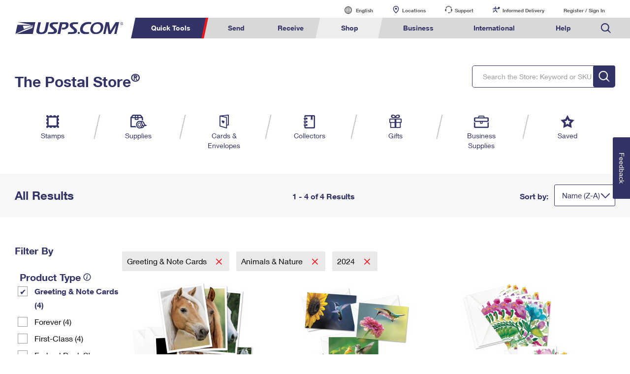

--- FILE ---
content_type: application/javascript
request_url: https://store.usps.com/jJefQk4WmlZgLmt940rj6g5_/OmwObfSwtupzLr9J/fhE3IRYeBQ/YjscXA/JlGTsB
body_size: 168931
content:
(function(){if(typeof Array.prototype.entries!=='function'){Object.defineProperty(Array.prototype,'entries',{value:function(){var index=0;const array=this;return {next:function(){if(index<array.length){return {value:[index,array[index++]],done:false};}else{return {done:true};}},[Symbol.iterator]:function(){return this;}};},writable:true,configurable:true});}}());(function(){GL();mPL();wJL();var tI=function(vx,Vh){return vx*Vh;};var Ux=function(){if(vL["Date"]["now"]&&typeof vL["Date"]["now"]()==='number'){return vL["Math"]["round"](vL["Date"]["now"]()/1000);}else{return vL["Math"]["round"](+new (vL["Date"])()/1000);}};var XI=function(){return [];};var OY=function(){return FW.apply(this,[If,arguments]);};var E0=function(){return FW.apply(this,[NH,arguments]);};var H3;var EI=function(){SO=["\x6c\x65\x6e\x67\x74\x68","\x41\x72\x72\x61\x79","\x63\x6f\x6e\x73\x74\x72\x75\x63\x74\x6f\x72","\x6e\x75\x6d\x62\x65\x72"];};var vL;var d8=function(){return FW.apply(this,[UP,arguments]);};var FW=function tU(kI,bJ){var mh=tU;do{switch(kI){case f7:{kI-=Wf;Dq.pop();}break;case PX:{kI+=I7;return OU;}break;case cX:{var OU=jx([],[]);jt=dK(U4,Dq[dK(Dq.length,xB)]);kI-=Pg;}break;case L7:{var xI=Bt[RG];var P4=zW;kI=OH;while(LJ(P4,xI.length)){var HU=ph(xI,P4);var LI=ph(QI.RA,S4++);GJ+=Kt(Xz,[bG(VY(Oq(HU),Oq(LI)),VY(HU,LI))]);P4++;}}break;case Zg:{kI=YA;return pT;}break;case qL:{kI-=gp;return TY;}break;case hS:{while(YK(lE,zW)){if(Yk(EB[g4[QG]],vL[g4[xB]])&&Ah(EB,PW[g4[zW]])){if(M8(PW,lI)){cU+=Kt(Xz,[l4]);}return cU;}if(CY(EB[g4[QG]],vL[g4[xB]])){var LK=n8[PW[EB[zW]][zW]];var l0=tU(If,[LK,jx(l4,Dq[dK(Dq.length,xB)]),lE,EB[xB],ft]);cU+=l0;EB=EB[zW];lE-=Ok(CH,[l0]);}else if(CY(PW[EB][g4[QG]],vL[g4[xB]])){var LK=n8[PW[EB][zW]];var l0=tU(If,[LK,jx(l4,Dq[dK(Dq.length,xB)]),lE,zW,Lk]);cU+=l0;lE-=Ok(CH,[l0]);}else{cU+=Kt(Xz,[l4]);l4+=PW[EB];--lE;};++EB;}kI+=gf;}break;case rd:{kI+=GA;while(YK(mJ,zW)){if(Yk(G8[qq[QG]],vL[qq[xB]])&&Ah(G8,kh[qq[zW]])){if(M8(kh,dJ)){TY+=Kt(Xz,[W4]);}return TY;}if(CY(G8[qq[QG]],vL[qq[xB]])){var Sq=r8[kh[G8[zW]][zW]];var vU=tU(pA,[mJ,G8[xB],Sq,jx(W4,Dq[dK(Dq.length,xB)])]);TY+=vU;G8=G8[zW];mJ-=Ok(IX,[vU]);}else if(CY(kh[G8][qq[QG]],vL[qq[xB]])){var Sq=r8[kh[G8][zW]];var vU=tU(pA,[mJ,zW,Sq,jx(W4,Dq[dK(Dq.length,xB)])]);TY+=vU;mJ-=Ok(IX,[vU]);}else{TY+=Kt(Xz,[W4]);W4+=kh[G8];--mJ;};++G8;}}break;case JX:{kI=Zg;var WI=YG[rx];var ZB=zW;while(LJ(ZB,WI.length)){var DK=ph(WI,ZB);var Mq=ph(Nh.r3,GI++);pT+=Kt(Xz,[VY(bG(Oq(DK),Mq),bG(Oq(Mq),DK))]);ZB++;}}break;case bz:{kI-=PE;while(YK(jK,zW)){if(Yk(T8[SO[QG]],vL[SO[xB]])&&Ah(T8,SJ[SO[zW]])){if(M8(SJ,sI)){OU+=Kt(Xz,[jt]);}return OU;}if(CY(T8[SO[QG]],vL[SO[xB]])){var nI=kx[SJ[T8[zW]][zW]];var DU=tU.apply(null,[RH,[jx(jt,Dq[dK(Dq.length,xB)]),T8[xB],jK,Bh,nI]]);OU+=DU;T8=T8[zW];jK-=Ok(pg,[DU]);}else if(CY(SJ[T8][SO[QG]],vL[SO[xB]])){var nI=kx[SJ[T8][zW]];var DU=tU(RH,[jx(jt,Dq[dK(Dq.length,xB)]),zW,jK,V0,nI]);OU+=DU;jK-=Ok(pg,[DU]);}else{OU+=Kt(Xz,[jt]);jt+=SJ[T8];--jK;};++T8;}}break;case Mf:{while(LJ(vI,w0[SO[zW]])){ZI()[w0[vI]]=FO(dK(vI,sU))?function(){sI=[];tU.call(this,NH,[w0]);return '';}:function(){var sW=w0[vI];var NK=ZI()[sW];return function(Ft,P0,Ph,l8,mx){if(CY(arguments.length,zW)){return NK;}var mt=tU.call(null,RH,[Ft,P0,Ph,FO(FO(xB)),Dh]);ZI()[sW]=function(){return mt;};return mt;};}();++vI;}kI=YA;}break;case sE:{var IY=bJ[dA];if(CY(typeof PW,g4[hh])){PW=lI;}kI=hS;var cU=jx([],[]);l4=dK(JG,Dq[dK(Dq.length,xB)]);}break;case RH:{kI=cX;var U4=bJ[jR];var T8=bJ[Jf];var jK=bJ[bp];var zU=bJ[YX];var SJ=bJ[dA];if(CY(typeof SJ,SO[hh])){SJ=sI;}}break;case PE:{var rx=bJ[jR];var sY=bJ[Jf];var HB=bJ[bp];kI+=BM;var GT=bJ[YX];var pT=jx([],[]);var GI=Q4(dK(sY,Dq[dK(Dq.length,xB)]),Aq);}break;case W3:{kI+=L;return cU;}break;case OH:{kI-=nz;return GJ;}break;case CE:{var Lt=bJ[jR];Nh=function(Jt,MY,IG,kk){return tU.apply(this,[PE,arguments]);};kI=YA;return pU(Lt);}break;case cz:{kI+=Fg;for(var Y8=zW;LJ(Y8,UT[g4[zW]]);++Y8){DY()[UT[Y8]]=FO(dK(Y8,UB))?function(){lI=[];tU.call(this,OS,[UT]);return '';}:function(){var k4=UT[Y8];var lY=DY()[k4];return function(HW,nh,dY,LB,d4){if(CY(arguments.length,zW)){return lY;}var FJ=tU.call(null,If,[pI,nh,dY,LB,cK]);DY()[k4]=function(){return FJ;};return FJ;};}();}}break;case bp:{return [[xx(Tx),TW,xx(Et)],[Sx,zW,xx(hh)]];}break;case A3:{kI=f7;for(var n0=zW;LJ(n0,Zk[mB()[WW(zW)].call(null,EU,TU)]);n0=jx(n0,xB)){(function(){var L0=Zk[n0];var zT=LJ(n0,Mk);Dq.push(vh);var UG=zT?CY(typeof Px()[sx(zW)],'undefined')?Px()[sx(QG)].apply(null,[wB,Ih,kB,KW]):Px()[sx(xB)].call(null,lW,cK,Sx,BI):Px()[sx(zW)].apply(null,[BR,LT,FO(FO([])),JT]);var TG=zT?vL[C4()[th(xB)](Xp,B0)]:vL[C4()[th(zW)](IJ,jh)];var cJ=jx(UG,L0);H3[cJ]=function(){var x4=TG(Nx(L0));H3[cJ]=function(){return x4;};return x4;};Dq.pop();}());}}break;case gR:{kI+=RX;sI=[sU,M4,xx(lK),KI,sU,xx(r0),xB,CB,xx(CB),CB,xB,sU,xx(M4),xx(h8),xx(xB),TW,[zW],O0,mW,xB,xx(xB),xx(ZO),xx(hh),xx(N4),KI,QG,xx(ZY),z0,xx(Et),QG,xx(KI),Tx,xx(tO),Aq,xx(sU),xx(UB),hh,h8,xx(fx),R8,xx(CB),xB,TW,xx(CB),O0,xx(R8),sU,xx(xB),xx(TW),xx(jh),Tx,xx(Aq),M4,xB,R8,xx(Aq),xx(QG),Tx,xB,xx(hh),xx(CB),UB,xx(h8),mU,xx(cq),zW,pG,vG,xx(r4),sU,xx(ZO),xx(xB),AT,xx(TW),xx(R8),CB,xx(hh),xx(r0),Tx,xx(CB),Et,xx(M4),xx(QG),Tx,xx(QG),Aq,xx(cq),Tx,Tx,[zW],Aq,xx(Aq),CB,xx(vG),xx(cx),LT,xx(sU),zW,xx(OI),Aq,CB,xB,xx(r0),N4,xx(xB),xx(Tx),sU,xx(r0),R8,hh,QG,xx(h8),xx(fx),M4,M4,r0,M4,xx(UB),CB,xx(UB),xx(QG),JK,zW,xx(Et),M4,xx(UB),xx(wW),KK,Ut,Tx,QG,xx(TW),xx(Bx),RU,Ut,sU,xx(O0),xx(BI),H0,M4,xx(UB),xx(hh),hh,xB,Et,xx(sU),lK,hh,xx(UB),xx(KI),KI,xx(h8),hh,xB,CB,tO,xx(hh),Et,xx(h8),xx(O0),CB,xx(N4),Tx,xx(r0),sU,xx(hh),xx(N4),Et,xx(CB),r0,xx(r0),xx(UB),r0,xx(UB),Kq,hh,xx(QG),xx(wW),RU,xx(TW),QG,xx(AT),wY,KI,xx(h8),r4,xx(r4),CB,xx(Ut),R8,R8,xx(KI),xB,xx(tO),hh,xx(Et),QG,M4,xx(KK),cx,M4,M4,QG,xx(KI),R8,xx(h8),R8,xx(O0),M4,xx(r0),R8,Et,xx(cq),tO,TW,xB,xx(R8),xx(Ot),[xB],hh,xB,xx(KI),Tx,QG,xx(Ot),Kq,jO,hh,xx(sU),xx(h8),sU,N4,xx(KI),KI,xx(R8),N4,xx(xB),xx(ZO),xx(bB),IO,xx(xB),hh,QG,xx(QG),xx(Tx),Et,R8,xx(cK),[xB],xx(UB),xx(h8),CB,TW,zW,xx(h8),hh,xx(Tt),r0,xx(bB),R8,R8,xx(fY),kU,xx(QG),xB,xx(M4),hh,xx(Tx),N4,xx(QG)];}break;case dA:{var Zk=bJ[jR];var Mk=bJ[Jf];Dq.push(Rk);kI=A3;var Nx=Kt(r7,[]);}break;case pA:{var mJ=bJ[jR];var G8=bJ[Jf];var kh=bJ[bp];var bO=bJ[YX];if(CY(typeof kh,qq[hh])){kh=dJ;}kI=rd;var TY=jx([],[]);W4=dK(bO,Dq[dK(Dq.length,xB)]);}break;case NH:{var w0=bJ[jR];kI=Mf;var vI=zW;}break;case np:{var KY=bJ[jR];kI=L7;var RG=bJ[Jf];var GJ=jx([],[]);var S4=Q4(dK(KY,Dq[dK(Dq.length,xB)]),Kq);}break;case QX:{while(LJ(pB,Rt[qq[zW]])){Ht()[Rt[pB]]=FO(dK(pB,r4))?function(){dJ=[];tU.call(this,UP,[Rt]);return '';}:function(){var dq=Rt[pB];var DI=Ht()[dq];return function(hJ,V4,Xq,qW){if(CY(arguments.length,zW)){return DI;}var VI=tU(pA,[hJ,V4,KK,qW]);Ht()[dq]=function(){return VI;};return VI;};}();++pB;}kI=YA;}break;case If:{var PW=bJ[jR];var JG=bJ[Jf];kI=sE;var lE=bJ[bp];var EB=bJ[YX];}break;case OS:{kI=cz;var UT=bJ[jR];}break;case UP:{kI+=dP;var Rt=bJ[jR];var pB=zW;}break;case MA:{var JI=bJ[jR];QI=function(NO,W8){return tU.apply(this,[np,arguments]);};return gh(JI);}break;}}while(kI!=YA);};var ct=function(SV,cZ){var x2=vL["Math"]["round"](vL["Math"]["random"]()*(cZ-SV)+SV);return x2;};var mT=function PV(L5,zV){'use strict';var Hm=PV;switch(L5){case bp:{Dq.push(Ms);var KD=mB()[WW(IF)].apply(null,[fQ,fC]);try{var XF=Dq.length;var BF=FO(FO(jR));KD=Yk(typeof vL[Px()[sx(XQ)].call(null,UE,Bj,Bn,kQ)],mB()[WW(CB)](q9,Ls))?Yk(typeof C4()[th(wW)],jx([],[][[]]))?C4()[th(Et)](R3,Bj):C4()[th(UB)].call(null,zw,h9):C4()[th(h8)](GQ,T5);}catch(SQ){Dq.splice(dK(XF,xB),Infinity,Ms);KD=Yk(typeof Px()[sx(RU)],jx([],[][[]]))?Px()[sx(d5)](JE,cx,N4,Ot):Px()[sx(QG)].call(null,B6,A2,Gj,z0);}var Zw;return Dq.pop(),Zw=KD,Zw;}break;case YM:{Dq.push(YD);var gl=CY(typeof mB()[WW(Bh)],jx([],[][[]]))?mB()[WW(R8)](z6,vV):mB()[WW(IF)](Z3,fC);try{var Yc=Dq.length;var Sv=FO({});gl=vL[mV()[YZ(PZ)](dn,jL,nD,Tx)][Yk(typeof Px()[sx(Et)],'undefined')?Px()[sx(M4)](QS,lZ,nn,Im):Px()[sx(QG)].call(null,wW,FO({}),O5,zC)][mB()[WW(tO)](RN,PZ)](mB()[WW(XV)].call(null,wH,MF))?C4()[th(Et)](vg,Bj):C4()[th(h8)].apply(null,[WL,T5]);}catch(CQ){Dq.splice(dK(Yc,xB),Infinity,YD);gl=Px()[sx(d5)].apply(null,[BL,Bn,TU,Ot]);}var Km;return Dq.pop(),Km=gl,Km;}break;case Xz:{Dq.push(Ij);var GV=mB()[WW(IF)](Ys,fC);try{var A5=Dq.length;var xD=FO([]);GV=Yk(typeof vL[CY(typeof lw()[Xn(M4)],jx(mV()[YZ(hh)](jO,p2,OV,FO({})),[][[]]))?lw()[Xn(xB)].call(null,xw,kB,Gn,k6):lw()[Xn(d5)](TW,fY,qC,Z9)],mB()[WW(CB)].call(null,Qm,Ls))?C4()[th(Et)](GX,Bj):C4()[th(h8)](M6,T5);}catch(S2){Dq.splice(dK(A5,xB),Infinity,Ij);GV=Px()[sx(d5)](ln,Ql,Gj,Ot);}var kC;return Dq.pop(),kC=GV,kC;}break;case UP:{Dq.push(cs);var n5=VC(CY(typeof mV()[YZ(AQ)],jx('',[][[]]))?mV()[YZ(sU)].apply(null,[Tm,Lv,FO([]),fx]):mV()[YZ(Tn)].apply(null,[ZO,Bm,FO(zW),jh]),vL[Px()[sx(Et)](cQ,Fc,FO(FO(xB)),xj)])||YK(vL[C4()[th(H0)].apply(null,[fV,hD])][Yk(typeof mB()[WW(tO)],jx([],[][[]]))?mB()[WW(Yw)](pw,sC):mB()[WW(R8)](Dm,rT)],zW)||YK(vL[C4()[th(H0)](fV,hD)][C4()[th(Cv)](Kl,ks)],zW);var Mv=vL[CY(typeof Px()[sx(O0)],'undefined')?Px()[sx(QG)].apply(null,[qQ,UB,Bx,Dc]):Px()[sx(Et)].call(null,cQ,TU,FO(FO({})),xj)][Px()[sx(F2)](On,qm,Lk,lZ)](C4()[th(Gc)](Vw,Lk))[C4()[th(w2)](b5,FC)];var ls=vL[Px()[sx(Et)].apply(null,[cQ,RU,FO(FO(zW)),xj])][Px()[sx(F2)](On,mU,nn,lZ)](mV()[YZ(tC)].call(null,pG,WL,Em,FO({})))[C4()[th(w2)](b5,FC)];var zv=vL[Px()[sx(Et)].call(null,cQ,Sx,Et,xj)][Px()[sx(F2)](On,qm,FO(FO(xB)),lZ)](ZI()[N5(dl)](bQ,Qs,T5,l5,vG))[C4()[th(w2)].apply(null,[b5,FC])];var xn;return xn=mV()[YZ(hh)].apply(null,[jO,Kj,nD,T5])[mB()[WW(dl)](Ej,cT)](n5?C4()[th(Et)](xf,Bj):C4()[th(h8)](JF,T5),mB()[WW(mW)].call(null,Ol,kD))[mB()[WW(dl)](Ej,cT)](Mv?C4()[th(Et)].apply(null,[xf,Bj]):Yk(typeof C4()[th(F2)],jx('',[][[]]))?C4()[th(h8)](JF,T5):C4()[th(UB)].call(null,NC,W5),CY(typeof mB()[WW(O5)],'undefined')?mB()[WW(R8)].call(null,Pw,ml):mB()[WW(mW)](Ol,kD))[mB()[WW(dl)].call(null,Ej,cT)](ls?CY(typeof C4()[th(LV)],jx('',[][[]]))?C4()[th(UB)](J6,Xl):C4()[th(Et)].call(null,xf,Bj):Yk(typeof C4()[th(IO)],jx('',[][[]]))?C4()[th(h8)](JF,T5):C4()[th(UB)].call(null,G9,VF),CY(typeof mB()[WW(JK)],'undefined')?mB()[WW(R8)](vC,pF):mB()[WW(mW)](Ol,kD))[CY(typeof mB()[WW(Ov)],jx([],[][[]]))?mB()[WW(R8)](xs,tw):mB()[WW(dl)](Ej,cT)](zv?C4()[th(Et)](xf,Bj):C4()[th(h8)](JF,T5)),Dq.pop(),xn;}break;case S7:{Dq.push(Aj);try{var ds=Dq.length;var Iv=FO(Jf);var QD=kV[fx];var Ym=vL[lw()[Xn(zW)].apply(null,[N4,EV,jh,XC])][mB()[WW(qv)](v3,bB)](vL[Yk(typeof C4()[th(bc)],'undefined')?C4()[th(TW)].call(null,XN,ft):C4()[th(UB)].call(null,Zv,nl)],C4()[th(AQ)](J,HD));if(Ym){QD++;if(Ym[mV()[YZ(TW)].call(null,wW,HX,tv,FO([]))]){Ym=Ym[Yk(typeof mV()[YZ(Kw)],jx([],[][[]]))?mV()[YZ(TW)](wW,HX,lZ,H0):mV()[YZ(sU)](tF,Yn,H0,Ut)];QD+=jx(jn(Ym[CY(typeof mB()[WW(O5)],'undefined')?mB()[WW(R8)](jD,ql):mB()[WW(zW)].call(null,sQ,TU)]&&CY(Ym[CY(typeof mB()[WW(zW)],'undefined')?mB()[WW(R8)].call(null,CB,BD):mB()[WW(zW)].call(null,sQ,TU)],xB),kV[xB]),jn(Ym[mB()[WW(KI)](rQ,R8)]&&CY(Ym[mB()[WW(KI)](rQ,R8)],C4()[th(AQ)](J,HD)),QG));}}var Nm;return Nm=QD[CY(typeof Px()[sx(Ql)],jx([],[][[]]))?Px()[sx(QG)].apply(null,[JZ,Sx,Gj,xQ]):Px()[sx(pG)].apply(null,[GM,mW,Ut,O0])](),Dq.pop(),Nm;}catch(r6){Dq.splice(dK(ds,xB),Infinity,Aj);var RV;return RV=mB()[WW(IF)].call(null,DV,fC),Dq.pop(),RV;}Dq.pop();}break;case PE:{var gw=zV[jR];Dq.push(Zl);var Rs;return Rs=vL[lw()[Xn(zW)](N4,d5,jh,XZ)][mB()[WW(qv)](MP,bB)](vL[C4()[th(H0)](xL,hD)][CY(typeof mV()[YZ(N2)],jx([],[][[]]))?mV()[YZ(sU)](Nw,Bn,bc,Aq):mV()[YZ(z0)](r4,m6,cx,Hc)],gw),Dq.pop(),Rs;}break;case pg:{Dq.push(Qc);var QQ=function(gw){return PV.apply(this,[PE,arguments]);};var m9=[lw()[Xn(fx)](UB,KI,Q9,vs),mV()[YZ(Yw)](zw,kp,T5,Bj)];var WZ=m9[Px()[sx(jm)](Cp,z0,Cn,mW)](function(Uw){var Bv=QQ(Uw);Dq.push(Pw);if(FO(FO(Bv))&&FO(FO(Bv[C4()[th(Aq)](Y7,B5)]))&&FO(FO(Bv[C4()[th(Aq)].apply(null,[Y7,B5])][CY(typeof Px()[sx(Sj)],jx('',[][[]]))?Px()[sx(QG)](R8,FO(FO(zW)),d5,zZ):Px()[sx(pG)].apply(null,[rM,h8,xc,O0])]))){Bv=Bv[C4()[th(Aq)].apply(null,[Y7,B5])][Px()[sx(pG)](rM,LT,QG,O0)]();var mQ=jx(CY(Bv[Yk(typeof Px()[sx(ZO)],jx('',[][[]]))?Px()[sx(nn)](Nl,O5,qm,pG):Px()[sx(QG)].call(null,JF,dl,FO(FO([])),hl)](C4()[th(N2)](SE,IO)),xx(xB)),jn(vL[ZI()[N5(Tx)](JD,LD,UB,FO(FO(zW)),TU)](YK(Bv[CY(typeof Px()[sx(XQ)],jx('',[][[]]))?Px()[sx(QG)](Hv,wW,Aq,mU):Px()[sx(nn)].apply(null,[Nl,Ov,FO(FO({})),pG])](mB()[WW(Ql)].apply(null,[MV,CB])),xx(xB))),xB));var V5;return Dq.pop(),V5=mQ,V5;}else{var Dw;return Dw=mB()[WW(IF)].apply(null,[wZ,fC]),Dq.pop(),Dw;}Dq.pop();});var T2;return T2=WZ[lw()[Xn(h8)](h8,Lk,TU,Ej)](Yk(typeof mV()[YZ(V0)],jx([],[][[]]))?mV()[YZ(hh)](jO,Xj,TW,lK):mV()[YZ(sU)](qs,DQ,FO({}),FO(FO({})))),Dq.pop(),T2;}break;case U7:{Dq.push(Yv);throw new (vL[mB()[WW(Tx)](v6,Xl)])(CY(typeof mB()[WW(wW)],jx([],[][[]]))?mB()[WW(R8)](w2,JK):mB()[WW(UZ)](mM,Bn));}break;case CH:{var mZ=zV[jR];var fZ=zV[Jf];Dq.push(Ds);if(M8(fZ,null)||YK(fZ,mZ[mB()[WW(zW)](O9,TU)]))fZ=mZ[mB()[WW(zW)](O9,TU)];for(var vZ=zW,l2=new (vL[C4()[th(CB)](tR,pF)])(fZ);LJ(vZ,fZ);vZ++)l2[vZ]=mZ[vZ];var Yl;return Dq.pop(),Yl=l2,Yl;}break;case vX:{var LF=zV[jR];var Vl=zV[Jf];Dq.push(rn);var TV=M8(null,LF)?null:Vn(mB()[WW(CB)](vh,Ls),typeof vL[ZI()[N5(zW)].apply(null,[m5,Bx,N4,Kq,Gj])])&&LF[vL[ZI()[N5(zW)](m5,Bx,N4,FO(xB),QG)][C4()[th(AT)].call(null,PL,r4)]]||LF[mV()[YZ(JK)](SD,EC,xc,IO)];if(Vn(null,TV)){var zc,Gw,n6,rl,Tw=[],Kn=FO(zW),ww=FO(xB);try{var Tl=Dq.length;var ll=FO(FO(jR));if(n6=(TV=TV.call(LF))[C4()[th(Cs)](tF,TQ)],CY(zW,Vl)){if(Yk(vL[CY(typeof lw()[Xn(zW)],'undefined')?lw()[Xn(xB)](Ns,qm,Jj,b9):lw()[Xn(zW)](N4,qC,jh,U6)](TV),TV)){ll=FO(FO([]));return;}Kn=FO(xB);}else for(;FO(Kn=(zc=n6.call(TV))[mV()[YZ(Ql)](Av,qM,FO(FO([])),nD)])&&(Tw[mB()[WW(h8)](kH,w2)](zc[mV()[YZ(TW)].call(null,wW,hg,Lk,O0)]),Yk(Tw[mB()[WW(zW)].call(null,xV,TU)],Vl));Kn=FO(zW));}catch(OZ){ww=FO(zW),Gw=OZ;}finally{Dq.splice(dK(Tl,xB),Infinity,rn);try{var Ul=Dq.length;var rZ=FO([]);if(FO(Kn)&&Vn(null,TV[Yk(typeof mB()[WW(Nj)],jx([],[][[]]))?mB()[WW(Ql)].call(null,fQ,CB):mB()[WW(R8)](MC,Z6)])&&(rl=TV[Yk(typeof mB()[WW(r4)],jx('',[][[]]))?mB()[WW(Ql)](fQ,CB):mB()[WW(R8)].apply(null,[MC,xm])](),Yk(vL[lw()[Xn(zW)](N4,N4,jh,U6)](rl),rl))){rZ=FO(jR);return;}}finally{Dq.splice(dK(Ul,xB),Infinity,rn);if(rZ){Dq.pop();}if(ww)throw Gw;}if(ll){Dq.pop();}}var GC;return Dq.pop(),GC=Tw,GC;}Dq.pop();}break;case E3:{var cv=zV[jR];Dq.push(OI);if(vL[C4()[th(CB)](DQ,pF)][mV()[YZ(LV)].apply(null,[sm,Z2,bB,KK])](cv)){var Wj;return Dq.pop(),Wj=cv,Wj;}Dq.pop();}break;case RH:{var qj=zV[jR];return qj;}break;case RM:{Dq.push(zs);if(FO(VC(C4()[th(rw)](AP,x5),vL[C4()[th(H0)](fP,hD)]))){var W9;return Dq.pop(),W9=null,W9;}var H5=vL[C4()[th(H0)](fP,hD)][C4()[th(rw)](AP,x5)];var nZ=H5[CY(typeof mV()[YZ(jD)],jx('',[][[]]))?mV()[YZ(sU)](PF,Lk,r0,UB):mV()[YZ(vD)](M4,Ed,Tt,h8)];var RZ=H5[C4()[th(HD)].call(null,ZS,UZ)];var UD=H5[mB()[WW(d5)].apply(null,[UA,fl])];var Js;return Js=[nZ,CY(RZ,zW)?zW:YK(RZ,kV[fx])?xx(kV[xB]):xx(QG),UD||C4()[th(XQ)](U9,fY)],Dq.pop(),Js;}break;}};var ph=function(jc,w6){return jc[t5[hh]](w6);};var qL,AW,vt,TR,BG,PY,Nq,TJ,vW,SK,fX,ZS,dW,f4,BM,hW,MN,D3,qB,Od,AM,AO,SL,WL,B8,XL,RB,Xd,RI,jk,fR,BR,qJ,wp,BN,KR,kg,Ez,VU,ht,K0,QH,hU,gE,NX,UK,FS,JN,Eg,gU,tW,Z0,gG,rI,lH,cH,D,rd,jd,j4,wI,UI,XH,pK,tg,hK,Fd,LH,nx,Xk,sq,sh,Dx,If,RH,Bz,mO,q3,BK,DL,UE,rB,LG,gt,tP,vP,XJ,p0,BX,zd,Qz,E4,K4,Ig,qH,vR,m0,Lx,UH,Uf,GK,Ik,VB,ZK,Q8,cB,Xf,Vp,lA,qY,mA,St,HK,hH,rp,nA,sd,WU,S8,lt,tT,HN,FK,jG,pA,cR,PX,JX,dz,cg,JY,OR,C8,AX,E8,k8,sO,mk,QL,bL,j8,CU,qh,X3,jJ,SM,Pp,m8,AJ,fT,wP,TT,zX,sL,wJ,FH,VJ,Kd,VA,bA,zk,MW,N,Z4,O4,Qt,AG,BL,Qx,MU,FL,Z3,jY,ZP,KN,tR,IK,wq,kG,cW,qI,ZJ,TO,MT,DS,cY,RW,MR,gq,G0,fk,SW,kL,dH,gx,CG,DG,YA,kH,fK,j7,HJ,VT,P3,CP,Vz,FE,wS,gd,Dk,lh,WN,gN,hx,dU,xG,IP,d0,wO,WK,UU,Lp,Rq,NJ,B4,fE,W0,xL,BH,NP,FY,bU,mY,gf,qU,ZH,OK,Cp,PL,HA,s4,hG,A0,hp,OW,gH,ck,vp,HS,hk,wh,zA,bS,TB,Fq,SY,Hh,SB,kT,E3,Yf,Uz,dh,QX,rK,Z8,UJ,CX,WG,OH,LL,Qh,Xx,Fk,nz,c3,mM,dd,Rf,MH,KS,J4,b4,NN,SE,cG,wg,mG,Yt,qK,tB,ZU,VH,fO,WY,Gp,VM,fU,YB,CW,cL,Cz,vO,Kx,Zh,j0,QO,xT,tG,lk,HP,f3,jI,mE,zS,IU,Jx,bq,PJ,vg,EJ,Pq,tA,Ix,sH,kp,px,Cx,GX,BB,hI,wN,Nk,rM,tJ,ZG,kW,dB,pt,S0,zR,XG,Yd,vY,JW,sJ,rX,kO,vA,TP,Sh,Mt,dE,fP,A,HT,Bp,Q0,rJ,pf,Fp,F8,Iq,lX,HL,I7,Zd,CS,AA,Y0,Wq,hg,WX,RE,XN,hq,QS,H4,pz,VR,cO,L4,lL,JO,jU,WT,Xp,Dp,WO,Ox,nB,UA,Q3,Z7,pH,hY,AN,SG,MG,IS,kK,Vd,T4,Gq,fh,x3,KT,I8,zh,Hq,ZN,zH,xH,gB,kY,lU,zB,g7,CJ,Ff,wK,vK,lq,XO,CM,MK,Wh,xJ,Gx,bW,A3,xO,BW,vX,EG,xX,AB,OT,b8,kd,RS,Y4,dO,I,b0,CH,Pg,wM,AR,EP,zz,BU,RP,tY,SR,qR,pk,nk,KO,hd,qg,T,A8,P7,jB,g8,PU,vk,II,jW,kt,IT,ZW,dM,SU,xk,kP,xY,Jz,xq,XE,Tk,PG,MP,hS,K8,At,NT,bE,GB,Yz,fJ,Mh,YY,U8,t8,Wt,xU,RN,r7,QK,sE,rk,GA,TX,Dt,EK,PO,zt,MB,UY,R,fI,gp,jL,sp,D0,EL,HY,gM,YM,DJ,Ed,QU,XR,gJ,j3,IX,Kk,QY,CI,jf,lp,lJ,bI,UN,KA,Cf,XB,XS,qA,Vx,mK,nO,gk,WJ,GW,L7,B,YO,UW,m4,RJ,qM,XT,wx,VP,XU,nX,c8,zY,Tp,I0,Sk,QJ,U7,l7,Jk,gY,PH,DE,BT,PT,Vk,zK,HX,nU,fH,I4,rY,T3,PK,pM,mR,nq,qT,VG,Jg,gI,NS,jN,xW,Rz,p8,xf,KM,qG,qk,TI,Mx,Cq,NL,VK,vN,EW,NE,Qk,z4,Y7,L8,NU,Yq,Jq,dP,YJ,nW,AU,Th,Lz,Ak,f8,zg,Op,nS,KU,pg,jq,Nt,Gt,LO,GM,U0,MJ,DB,pJ,tq,rh,hB,CE,zI,D4,V7,xP,LE,TK,TH,hE,NM,S7,c7,VN,pY,zq,N3,v8,qd,rG,X0,zx,UO,Pk,x8,q0,NI,fg,NG,qO,Tf,bk,nG,FI,wk,bK,v3,TA,KH,gW,F4,Jh,XP,Lq,Xt,sK,EH,rW,pp,mq,OB,TN,NA,YW,WB,st,A7,xK,cI,Wx,wz,qz,AP,QN,xd,Tq,Qg,nJ,x0,AK,ET,Bq,wG,AY,xt,L3,q8,T0,XW,tt,KX,Uq,SI,md,dk,JE,WM,s8,dG,Wf,N8,lS,LR,bh,Wd,hO,vM,XX,RY,M3,OE,nY,B7,RX,ML,n4,O3,xh,PR,R3,D8,fz,kJ,dR,gK,rt,R4,fq,tp,sB,lN,Qq,J8,vB,ZX,HG,NW,nE,cX,fB,It,cS,wH,pW,wU,Zq,rg,wA,G3,vz,rE,z7,p4,tx,lx,HM,nt,bx,wt,Zf,Eq,bz,sN,mI,pO,W3,wf,LW,f0,LP,F3,Eh,DH,Gf,N0,Yx,NB,Ax,F0,dL,X4,Vq,H8,cP,x7,lB,Hk,Oh,FU,Zt,GE,c4,Ch,J0,B3,X8,tN,Y,Fh,Fx,zO,L,sz,AE,w3,jS,OO,J,zG,ES,Hd,OS,NY,CR,np,tS,lO,BO,dT,f7,nL,GG,KB,Yh,DW,Rx,KG,ZA,Ck,Y3,t4,jP,HI,g0,Xh,Ct,IL,GP,p3,FB,BY,Rg,qx,Bg,A4,O8,sG,Mf,tL,RK,v4,EO,Gh,NH,cE,YH,vq,kz,MI,jE,EE,CK,VW,rU,RR,vd,vT,Pt,Ex,wT,nK,FR,Ag,qt,EY,vJ,w4,UP,V,Md,R0,GY,JU,JJ,VX,YT,VO,xN,pN,TS,BJ,AS,Lh,zJ,Kh,Uk,v0,LU,c0,fM,tk,KJ,OG,rq,C7,tK,QW,rS,q4,G4,CL,Zg,dx,pL,P8,bY,fG,GO,ST,fW,Gk,rA,JB,rO,mL,RO,E7,Nd,IW,HO,CA,CO,kq,XY,YU,XK,Rh,PB,k0,IB,GU,n7,Bd,gL,Fg,GN,DO,LY,MX,RT,qf,z8,Nz,Bk,xz,OJ,kA,Fz,bt,gO,Mp,OL,DX,F7,mf,MO,V8,gA,gT,QB,C0,hT,dI,Hx,zL,Vt,cz,WH,lG,rz,Wk,bM,AI,Ek,k7,YI,bg,Zx,M0,gz,sA,pq,Uh;function wJL(){HX=YX+bp*PE+YX*PE*PE+PE*PE*PE,kd=RM+dA*PE+Xz*PE*PE,MH=bp+gR*PE+Xz*PE*PE,MR=Jf+PE+gR*PE*PE,VK=gR+dA*PE+YX*PE*PE+PE*PE*PE,rW=Jf+gR*PE+RM*PE*PE+PE*PE*PE,wt=Jf+PE+RM*PE*PE+PE*PE*PE,A=jR+dA*PE+Xz*PE*PE,VJ=MA+PE+PE*PE+PE*PE*PE,S7=gR+dA*PE,Y4=RM+jR*PE+bp*PE*PE+PE*PE*PE,QL=Pf+Pf*PE+YX*PE*PE,tA=Xz+gR*PE+bp*PE*PE,vM=MA+RM*PE+PE*PE,CI=dA+YX*PE+dA*PE*PE+PE*PE*PE,WY=Jf+dA*PE+YX*PE*PE+PE*PE*PE,UP=gR+PE,Bz=RM+dA*PE+PE*PE,Wq=MA+YX*PE+YX*PE*PE+PE*PE*PE,UJ=bp+MA*PE+MA*PE*PE+PE*PE*PE,LP=jR+RM*PE+PE*PE,XJ=Xz+bp*PE+Xz*PE*PE+PE*PE*PE,pO=Xz+gR*PE+bp*PE*PE+PE*PE*PE,Gk=bp+dA*PE+MA*PE*PE+PE*PE*PE,Hd=YX+PE+gR*PE*PE,NE=YX+PE,qH=RM+jR*PE+RM*PE*PE,MP=gR+jR*PE+bp*PE*PE+PE*PE*PE,Lz=YX+MA*PE+gR*PE*PE,v4=Pf+YX*PE+RM*PE*PE+PE*PE*PE,zO=RM+dA*PE+dA*PE*PE+PE*PE*PE,FU=jR+YX*PE+gR*PE*PE+PE*PE*PE,dP=RM+jR*PE+dA*PE*PE,B=Pf+Pf*PE+PE*PE,kL=dA+YX*PE+Xz*PE*PE,vK=bp+bp*PE+jR*PE*PE+PE*PE*PE,pW=MA+dA*PE+RM*PE*PE+PE*PE*PE,S0=Xz+YX*PE+Xz*PE*PE+PE*PE*PE,F3=RM+Pf*PE+RM*PE*PE,sB=bp+MA*PE+YX*PE*PE+PE*PE*PE,rA=jR+gR*PE+PE*PE,Z8=gR+Pf*PE+bp*PE*PE+PE*PE*PE,BT=Jf+PE+jR*PE*PE+PE*PE*PE,gK=RM+YX*PE+YX*PE*PE+PE*PE*PE,If=MA+RM*PE,I=dA+YX*PE+PE*PE,NY=Xz+gR*PE+jR*PE*PE+PE*PE*PE,Yf=dA+PE,jY=jR+MA*PE+bp*PE*PE+PE*PE*PE,N0=Pf+dA*PE+gR*PE*PE+PE*PE*PE,At=Jf+Pf*PE+PE*PE+PE*PE*PE,g7=jR+YX*PE+Xz*PE*PE,kK=YX+MA*PE+bp*PE*PE+PE*PE*PE,MO=dA+RM*PE+PE*PE+PE*PE*PE,v8=RM+MA*PE+gR*PE*PE+PE*PE*PE,SM=Jf+PE+dA*PE*PE,B7=RM+PE+RM*PE*PE,C0=MA+bp*PE+Xz*PE*PE+PE*PE*PE,fg=gR+bp*PE,AO=Xz+jR*PE+RM*PE*PE+PE*PE*PE,pJ=RM+jR*PE+YX*PE*PE+PE*PE*PE,WB=jR+bp*PE+Pf*PE*PE+PE*PE*PE,VT=MA+dA*PE+MA*PE*PE+PE*PE*PE,ZG=gR+gR*PE+bp*PE*PE+PE*PE*PE,BO=RM+PE+bp*PE*PE+PE*PE*PE,xk=YX+gR*PE+MA*PE*PE+PE*PE*PE,Yd=jR+jR*PE+dA*PE*PE,lJ=Pf+Pf*PE+Xz*PE*PE+PE*PE*PE,b0=bp+jR*PE+YX*PE*PE+PE*PE*PE,It=Xz+dA*PE+YX*PE*PE+PE*PE*PE,XR=Xz+jR*PE+bp*PE*PE,YM=dA+bp*PE,hU=RM+Xz*PE+jR*PE*PE+PE*PE*PE,gJ=Pf+MA*PE+YX*PE*PE+PE*PE*PE,F7=Pf+Xz*PE+RM*PE*PE,nk=Pf+RM*PE+PE*PE+PE*PE*PE,pp=MA+Xz*PE+dA*PE*PE,IS=YX+gR*PE+bp*PE*PE,ML=YX+dA*PE+bp*PE*PE,PT=dA+YX*PE+RM*PE*PE+PE*PE*PE,rd=Xz+RM*PE+Xz*PE*PE,pk=dA+dA*PE+bp*PE*PE+PE*PE*PE,DH=jR+dA*PE+dA*PE*PE,Kd=YX+dA*PE+YX*PE*PE,R=Jf+YX*PE+YX*PE*PE,bA=MA+dA*PE+Xz*PE*PE,j0=YX+Xz*PE+gR*PE*PE+PE*PE*PE,Zf=YX+PE+dA*PE*PE,Kx=gR+YX*PE+gR*PE*PE+PE*PE*PE,cH=Pf+YX*PE+bp*PE*PE,Wx=Jf+dA*PE+gR*PE*PE+PE*PE*PE,MT=Pf+Pf*PE+dA*PE*PE+PE*PE*PE,Ig=gR+gR*PE+YX*PE*PE,xP=RM+MA*PE+gR*PE*PE,OT=YX+YX*PE+PE*PE+PE*PE*PE,zX=Xz+MA*PE+bp*PE*PE,I8=bp+MA*PE+bp*PE*PE+PE*PE*PE,kP=Jf+YX*PE+gR*PE*PE,P8=jR+jR*PE+RM*PE*PE+PE*PE*PE,Ax=YX+gR*PE+RM*PE*PE+PE*PE*PE,GM=bp+Pf*PE+RM*PE*PE+PE*PE*PE,vk=dA+Xz*PE+YX*PE*PE+PE*PE*PE,cS=bp+MA*PE+dA*PE*PE,wU=MA+dA*PE+jR*PE*PE+PE*PE*PE,Fx=dA+bp*PE+MA*PE*PE+PE*PE*PE,NM=Xz+jR*PE+gR*PE*PE,Xf=YX+MA*PE+dA*PE*PE,WM=dA+jR*PE+bp*PE*PE,vq=gR+Pf*PE+RM*PE*PE+PE*PE*PE,tP=YX+RM*PE+YX*PE*PE,VU=Xz+PE+dA*PE*PE+PE*PE*PE,Mx=RM+RM*PE+RM*PE*PE+PE*PE*PE,s8=YX+bp*PE+RM*PE*PE+PE*PE*PE,wp=gR+YX*PE+RM*PE*PE+RM*PE*PE*PE+gR*PE*PE*PE*PE,KO=bp+MA*PE+gR*PE*PE+PE*PE*PE,G4=dA+RM*PE+jR*PE*PE+PE*PE*PE,Ez=bp+RM*PE+RM*PE*PE,gA=gR+RM*PE,wS=RM+RM*PE,P3=Xz+MA*PE+gR*PE*PE,Yx=Xz+MA*PE+jR*PE*PE+PE*PE*PE,lq=Xz+bp*PE+jR*PE*PE+PE*PE*PE,YI=gR+Pf*PE+jR*PE*PE+PE*PE*PE,cI=MA+dA*PE+bp*PE*PE+PE*PE*PE,gB=RM+gR*PE+PE*PE+PE*PE*PE,qh=jR+PE+RM*PE*PE+PE*PE*PE,L7=Jf+jR*PE+RM*PE*PE,xq=Jf+YX*PE+jR*PE*PE+PE*PE*PE,lX=dA+MA*PE,nL=jR+gR*PE+YX*PE*PE,xY=Jf+RM*PE+YX*PE*PE+PE*PE*PE,RW=jR+RM*PE+dA*PE*PE+PE*PE*PE,mq=bp+dA*PE+RM*PE*PE+PE*PE*PE,jE=dA+RM*PE+gR*PE*PE+PE*PE*PE,c8=dA+Xz*PE+RM*PE*PE+PE*PE*PE,pf=Jf+YX*PE,H4=bp+dA*PE+gR*PE*PE+PE*PE*PE,nY=dA+Xz*PE+jR*PE*PE+PE*PE*PE,M0=YX+bp*PE+PE*PE+PE*PE*PE,FL=RM+Xz*PE+YX*PE*PE,LU=Pf+YX*PE+gR*PE*PE+PE*PE*PE,Z3=bp+gR*PE+jR*PE*PE+PE*PE*PE,kz=jR+PE+Xz*PE*PE,Gq=gR+gR*PE+jR*PE*PE+PE*PE*PE,JY=bp+Pf*PE+dA*PE*PE+PE*PE*PE,sN=dA+bp*PE+dA*PE*PE,Q3=YX+Xz*PE+YX*PE*PE,tK=Jf+jR*PE+YX*PE*PE+PE*PE*PE,B8=YX+RM*PE+YX*PE*PE+PE*PE*PE,X8=jR+PE+gR*PE*PE+PE*PE*PE,Rf=Xz+dA*PE+YX*PE*PE,PH=Xz+Pf*PE,EL=dA+MA*PE+YX*PE*PE,zH=Xz+YX*PE+dA*PE*PE,Xd=Pf+jR*PE+dA*PE*PE,ht=gR+MA*PE+gR*PE*PE+PE*PE*PE,CK=Pf+PE+jR*PE*PE+PE*PE*PE,cL=bp+YX*PE+YX*PE*PE,KM=bp+dA*PE+YX*PE*PE,Mf=Xz+Xz*PE+YX*PE*PE,zL=MA+PE+gR*PE*PE,FS=jR+MA*PE+bp*PE*PE,HA=Jf+RM*PE+bp*PE*PE,TT=jR+bp*PE+gR*PE*PE+PE*PE*PE,gd=Pf+PE+gR*PE*PE,kJ=Pf+MA*PE+jR*PE*PE+PE*PE*PE,bU=bp+PE+jR*PE*PE+PE*PE*PE,Bg=Jf+RM*PE+gR*PE*PE,KS=Pf+dA*PE+PE*PE,ZJ=MA+Pf*PE+bp*PE*PE+PE*PE*PE,GG=Pf+jR*PE+bp*PE*PE+PE*PE*PE,Qq=Jf+Pf*PE+RM*PE*PE+PE*PE*PE,Op=RM+Pf*PE+gR*PE*PE,Hh=bp+PE+Xz*PE*PE+PE*PE*PE,GO=RM+Pf*PE+PE*PE+PE*PE*PE,bE=MA+bp*PE+gR*PE*PE+PE*PE*PE,cW=YX+MA*PE+YX*PE*PE+PE*PE*PE,wg=Jf+Xz*PE+dA*PE*PE,Y7=Xz+PE+PE*PE+PE*PE*PE,YU=jR+PE+jR*PE*PE+PE*PE*PE,CX=Pf+Pf*PE+bp*PE*PE,QN=gR+PE+PE*PE,rp=Xz+Pf*PE+bp*PE*PE,ES=Jf+PE,KN=MA+jR*PE+YX*PE*PE,YJ=Jf+Xz*PE+YX*PE*PE+PE*PE*PE,m8=gR+dA*PE+RM*PE*PE+PE*PE*PE,OB=Jf+gR*PE+dA*PE*PE+PE*PE*PE,HP=Jf+Pf*PE+YX*PE*PE,GW=jR+PE+Xz*PE*PE+PE*PE*PE,tt=jR+PE+YX*PE*PE+PE*PE*PE,Lx=gR+MA*PE+PE*PE+PE*PE*PE,SK=Xz+YX*PE+bp*PE*PE+PE*PE*PE,cE=Xz+RM*PE+Xz*PE*PE+PE*PE*PE,hT=RM+bp*PE+jR*PE*PE+PE*PE*PE,Ff=YX+bp*PE+MA*PE*PE,x8=RM+Pf*PE+YX*PE*PE+PE*PE*PE,sz=dA+PE+Xz*PE*PE,AK=dA+MA*PE+PE*PE+PE*PE*PE,CO=RM+YX*PE+MA*PE*PE+PE*PE*PE,qt=bp+YX*PE+gR*PE*PE+PE*PE*PE,xd=RM+MA*PE+PE*PE,TK=Xz+MA*PE+YX*PE*PE+PE*PE*PE,GB=bp+gR*PE+PE*PE+PE*PE*PE,F8=Jf+MA*PE+PE*PE+PE*PE*PE,vR=dA+Xz*PE+bp*PE*PE,x0=RM+MA*PE+RM*PE*PE+PE*PE*PE,LH=Jf+gR*PE,HN=Xz+PE+PE*PE,fB=Jf+Pf*PE+bp*PE*PE+PE*PE*PE,bg=RM+MA*PE+bp*PE*PE,xW=jR+Pf*PE+jR*PE*PE+PE*PE*PE,Wd=Jf+RM*PE,VR=jR+YX*PE+dA*PE*PE,l7=jR+bp*PE+YX*PE*PE,BK=gR+YX*PE+YX*PE*PE+PE*PE*PE,HG=jR+gR*PE+PE*PE+PE*PE*PE,FE=Pf+MA*PE+RM*PE*PE,wf=bp+jR*PE+RM*PE*PE,qO=gR+YX*PE+Xz*PE*PE+PE*PE*PE,qx=gR+jR*PE+Xz*PE*PE+PE*PE*PE,zK=bp+jR*PE+dA*PE*PE+PE*PE*PE,YH=gR+bp*PE+RM*PE*PE,H8=YX+bp*PE+jR*PE*PE+PE*PE*PE,DE=Xz+dA*PE+bp*PE*PE,ZP=Pf+gR*PE+YX*PE*PE,g8=RM+RM*PE+jR*PE*PE+PE*PE*PE,jI=bp+MA*PE+RM*PE*PE+PE*PE*PE,fT=YX+MA*PE+Xz*PE*PE+PE*PE*PE,D4=Pf+dA*PE+PE*PE+PE*PE*PE,Vz=bp+RM*PE+YX*PE*PE,Uk=jR+PE+PE*PE+PE*PE*PE,fh=Jf+Pf*PE+dA*PE*PE+PE*PE*PE,hO=gR+jR*PE+jR*PE*PE+PE*PE*PE,Qg=Pf+bp*PE+PE*PE,JB=Pf+MA*PE+dA*PE*PE+PE*PE*PE,q0=bp+PE+bp*PE*PE+PE*PE*PE,I4=Pf+bp*PE+dA*PE*PE+PE*PE*PE,WO=Jf+RM*PE+PE*PE+PE*PE*PE,FY=Pf+bp*PE+RM*PE*PE+PE*PE*PE,nx=gR+PE+jR*PE*PE+PE*PE*PE,mk=jR+YX*PE+bp*PE*PE+PE*PE*PE,O4=Pf+Xz*PE+jR*PE*PE+PE*PE*PE,TI=MA+Pf*PE+YX*PE*PE+PE*PE*PE,nU=RM+YX*PE+bp*PE*PE+PE*PE*PE,tx=MA+jR*PE+RM*PE*PE+PE*PE*PE,WJ=YX+gR*PE+bp*PE*PE+PE*PE*PE,wq=gR+bp*PE+PE*PE+PE*PE*PE,s4=dA+YX*PE+YX*PE*PE+PE*PE*PE,LW=Pf+PE+YX*PE*PE+PE*PE*PE,vO=YX+RM*PE+bp*PE*PE+PE*PE*PE,nA=gR+bp*PE+dA*PE*PE,rU=Pf+PE+gR*PE*PE+PE*PE*PE,RP=MA+RM*PE+dA*PE*PE,A4=MA+gR*PE+dA*PE*PE+PE*PE*PE,L=RM+dA*PE,WX=dA+bp*PE+jR*PE*PE+PE*PE*PE,gN=MA+YX*PE,YA=bp+YX*PE+gR*PE*PE,nX=RM+YX*PE+bp*PE*PE,Y0=RM+jR*PE+RM*PE*PE+PE*PE*PE,Eg=MA+PE+RM*PE*PE,DS=bp+RM*PE+PE*PE,rE=YX+jR*PE+Xz*PE*PE+PE*PE*PE,cX=bp+PE+RM*PE*PE,Rq=Jf+dA*PE+jR*PE*PE+PE*PE*PE,wh=Jf+jR*PE+bp*PE*PE+PE*PE*PE,fq=jR+Xz*PE+dA*PE*PE+PE*PE*PE,jf=gR+MA*PE,Cp=gR+YX*PE+PE*PE+PE*PE*PE,Fg=MA+bp*PE+PE*PE,sJ=Xz+RM*PE+jR*PE*PE+PE*PE*PE,LG=gR+jR*PE+RM*PE*PE+PE*PE*PE,XB=RM+RM*PE+bp*PE*PE+PE*PE*PE,AM=Xz+Pf*PE+RM*PE*PE,cG=Pf+gR*PE+bp*PE*PE+PE*PE*PE,A8=gR+bp*PE+YX*PE*PE+PE*PE*PE,rt=jR+RM*PE+YX*PE*PE+PE*PE*PE,qB=MA+YX*PE+PE*PE+PE*PE*PE,xN=RM+PE+Xz*PE*PE,KA=MA+PE,xh=jR+gR*PE+dA*PE*PE+PE*PE*PE,AB=MA+jR*PE+YX*PE*PE+PE*PE*PE,JO=bp+RM*PE+RM*PE*PE+PE*PE*PE,OH=Pf+Xz*PE+Xz*PE*PE,IP=bp+dA*PE+bp*PE*PE,Wf=YX+YX*PE+PE*PE,kt=YX+Xz*PE+dA*PE*PE+PE*PE*PE,TR=jR+jR*PE+RM*PE*PE,RH=jR+RM*PE,dR=Jf+Xz*PE,LO=dA+jR*PE+YX*PE*PE+PE*PE*PE,EG=RM+bp*PE+YX*PE*PE+PE*PE*PE,UK=Pf+YX*PE+jR*PE*PE+PE*PE*PE,ZH=gR+MA*PE+dA*PE*PE,NU=Jf+PE+bp*PE*PE+PE*PE*PE,TJ=Jf+jR*PE+dA*PE*PE+PE*PE*PE,LR=Xz+PE+bp*PE*PE,fE=bp+PE+bp*PE*PE,Z4=Jf+YX*PE+dA*PE*PE+PE*PE*PE,BH=RM+jR*PE+Xz*PE*PE,SE=RM+Pf*PE+jR*PE*PE+PE*PE*PE,nG=Xz+bp*PE+bp*PE*PE+PE*PE*PE,dd=Pf+Xz*PE+PE*PE,mY=bp+jR*PE+MA*PE*PE+PE*PE*PE,FB=RM+bp*PE+PE*PE+PE*PE*PE,Md=MA+MA*PE+gR*PE*PE,lL=dA+bp*PE+gR*PE*PE,bx=jR+Xz*PE+RM*PE*PE+PE*PE*PE,hG=dA+dA*PE+YX*PE*PE+PE*PE*PE,AW=Pf+Xz*PE+RM*PE*PE+PE*PE*PE,Ak=RM+RM*PE+gR*PE*PE+PE*PE*PE,JX=bp+Pf*PE+bp*PE*PE,rK=jR+jR*PE+YX*PE*PE+PE*PE*PE,lS=MA+dA*PE,b4=Jf+jR*PE+gR*PE*PE+PE*PE*PE,nS=dA+Xz*PE+gR*PE*PE,R4=jR+bp*PE+bp*PE*PE+PE*PE*PE,tY=Jf+MA*PE+bp*PE*PE+PE*PE*PE,rX=bp+YX*PE+PE*PE,EW=YX+PE+PE*PE+PE*PE*PE,R3=dA+gR*PE+Xz*PE*PE+PE*PE*PE,k0=gR+RM*PE+jR*PE*PE+PE*PE*PE,WL=Xz+dA*PE+jR*PE*PE+PE*PE*PE,RN=dA+dA*PE+PE*PE+PE*PE*PE,RR=bp+gR*PE+bp*PE*PE,VA=RM+bp*PE+Xz*PE*PE,Bq=RM+gR*PE+bp*PE*PE+PE*PE*PE,VX=jR+MA*PE+Xz*PE*PE,O8=YX+Xz*PE+PE*PE+PE*PE*PE,rO=YX+bp*PE+MA*PE*PE+PE*PE*PE,j7=MA+bp*PE,AG=Xz+Xz*PE+PE*PE+PE*PE*PE,d0=bp+Pf*PE+PE*PE+PE*PE*PE,kq=bp+Xz*PE+MA*PE*PE+PE*PE*PE,Vx=Jf+Pf*PE+gR*PE*PE+PE*PE*PE,UI=RM+PE+gR*PE*PE+PE*PE*PE,cY=Jf+Xz*PE+jR*PE*PE+PE*PE*PE,J8=RM+MA*PE+YX*PE*PE+PE*PE*PE,OE=MA+RM*PE+bp*PE*PE,tB=Pf+jR*PE+jR*PE*PE+PE*PE*PE,gI=jR+RM*PE+jR*PE*PE+PE*PE*PE,HO=MA+RM*PE+jR*PE*PE+PE*PE*PE,pz=Jf+MA*PE,qG=Pf+PE+bp*PE*PE+PE*PE*PE,Hx=Pf+gR*PE+gR*PE*PE+PE*PE*PE,Nt=Jf+jR*PE+RM*PE*PE+PE*PE*PE,OO=dA+MA*PE+gR*PE*PE+PE*PE*PE,nt=YX+YX*PE+Xz*PE*PE+PE*PE*PE,zg=bp+MA*PE+RM*PE*PE,bk=Xz+dA*PE+PE*PE+PE*PE*PE,AU=Pf+RM*PE+jR*PE*PE+PE*PE*PE,Yt=bp+MA*PE+PE*PE+PE*PE*PE,lB=gR+Xz*PE+dA*PE*PE+PE*PE*PE,mI=MA+YX*PE+jR*PE*PE+PE*PE*PE,CM=gR+dA*PE+PE*PE+PE*PE*PE,Uz=YX+RM*PE+bp*PE*PE,TH=YX+jR*PE+dA*PE*PE,SU=MA+gR*PE+YX*PE*PE+PE*PE*PE,jd=gR+MA*PE+RM*PE*PE,Eq=gR+jR*PE+dA*PE*PE+PE*PE*PE,EY=dA+gR*PE+YX*PE*PE+PE*PE*PE,Tq=dA+Pf*PE+YX*PE*PE+PE*PE*PE,Ex=YX+MA*PE+PE*PE+PE*PE*PE,sL=Xz+dA*PE+RM*PE*PE,Dx=Jf+RM*PE+bp*PE*PE+PE*PE*PE,A0=bp+dA*PE+jR*PE*PE+PE*PE*PE,pY=Xz+jR*PE+bp*PE*PE+PE*PE*PE,hH=Jf+gR*PE+Xz*PE*PE,U7=Xz+RM*PE,kp=RM+PE+PE*PE+PE*PE*PE,Jx=YX+Pf*PE+PE*PE+PE*PE*PE,JU=Pf+RM*PE+MA*PE*PE+PE*PE*PE,Zg=Jf+YX*PE+RM*PE*PE,jU=dA+dA*PE+dA*PE*PE+PE*PE*PE,dz=YX+YX*PE,fG=Jf+Xz*PE+bp*PE*PE+PE*PE*PE,kH=dA+gR*PE+jR*PE*PE+PE*PE*PE,bz=MA+Pf*PE,UH=Xz+RM*PE+dA*PE*PE,OW=bp+jR*PE+Xz*PE*PE+PE*PE*PE,jJ=MA+jR*PE+gR*PE*PE+PE*PE*PE,NB=RM+dA*PE+jR*PE*PE+PE*PE*PE,Ct=MA+Xz*PE+YX*PE*PE+PE*PE*PE,hI=YX+bp*PE+bp*PE*PE+PE*PE*PE,BX=Xz+gR*PE+YX*PE*PE,MW=dA+jR*PE+dA*PE*PE+PE*PE*PE,XT=MA+dA*PE+Xz*PE*PE+PE*PE*PE,bt=RM+Pf*PE+RM*PE*PE+PE*PE*PE,Ag=Xz+PE+jR*PE*PE+PE*PE*PE,Xh=gR+gR*PE+gR*PE*PE+PE*PE*PE,dk=Jf+Pf*PE+YX*PE*PE+PE*PE*PE,S8=gR+bp*PE+Pf*PE*PE+PE*PE*PE,Qh=Xz+gR*PE+PE*PE+PE*PE*PE,NX=dA+Pf*PE+PE*PE,bI=gR+gR*PE+RM*PE*PE+PE*PE*PE,Xx=dA+RM*PE+Xz*PE*PE+PE*PE*PE,BU=bp+jR*PE+PE*PE+PE*PE*PE,wz=RM+MA*PE+RM*PE*PE,zx=RM+dA*PE+PE*PE+PE*PE*PE,jq=gR+bp*PE+dA*PE*PE+PE*PE*PE,kG=Xz+YX*PE+PE*PE+PE*PE*PE,NH=Xz+PE,GX=bp+RM*PE+jR*PE*PE+PE*PE*PE,sK=Xz+MA*PE+PE*PE+PE*PE*PE,lH=RM+Xz*PE+PE*PE,fI=YX+YX*PE+MA*PE*PE+PE*PE*PE,fW=MA+bp*PE+PE*PE+PE*PE*PE,B3=Xz+dA*PE,UO=gR+dA*PE+jR*PE*PE+PE*PE*PE,VM=jR+Xz*PE+PE*PE,Pt=Pf+YX*PE+YX*PE*PE+PE*PE*PE,fP=Xz+RM*PE+bp*PE*PE+PE*PE*PE,Fd=RM+bp*PE+gR*PE*PE,DO=gR+dA*PE+dA*PE*PE+PE*PE*PE,qA=bp+dA*PE,XO=Jf+gR*PE+bp*PE*PE+PE*PE*PE,GU=dA+MA*PE+bp*PE*PE+PE*PE*PE,nB=YX+gR*PE+PE*PE+PE*PE*PE,mK=YX+PE+RM*PE*PE+PE*PE*PE,qk=dA+jR*PE+jR*PE*PE+PE*PE*PE,II=Pf+dA*PE+bp*PE*PE+PE*PE*PE,QY=dA+bp*PE+RM*PE*PE+PE*PE*PE,j8=jR+MA*PE+MA*PE*PE+PE*PE*PE,L3=bp+jR*PE+bp*PE*PE,mL=Pf+dA*PE+gR*PE*PE,nE=bp+dA*PE+PE*PE+PE*PE*PE,OJ=bp+Xz*PE+dA*PE*PE+PE*PE*PE,xK=YX+dA*PE+gR*PE*PE+PE*PE*PE,QX=Jf+bp*PE+dA*PE*PE,IL=MA+gR*PE+Xz*PE*PE,ZU=RM+MA*PE+jR*PE*PE+PE*PE*PE,dI=Xz+YX*PE+RM*PE*PE+PE*PE*PE,zY=Jf+dA*PE+Pf*PE*PE+PE*PE*PE,IW=RM+jR*PE+dA*PE*PE+PE*PE*PE,nz=Xz+dA*PE+PE*PE,I7=dA+dA*PE+RM*PE*PE,Wk=gR+PE+PE*PE+PE*PE*PE,IU=Pf+MA*PE+Xz*PE*PE+PE*PE*PE,AJ=jR+Pf*PE+dA*PE*PE+PE*PE*PE,WU=RM+dA*PE+YX*PE*PE+PE*PE*PE,c7=jR+jR*PE+bp*PE*PE,NG=Jf+PE+Xz*PE*PE+PE*PE*PE,mf=Pf+RM*PE+RM*PE*PE,sh=dA+dA*PE+jR*PE*PE+PE*PE*PE,pH=jR+Xz*PE+PE*PE+PE*PE*PE,tL=dA+dA*PE+YX*PE*PE,SI=Xz+YX*PE+dA*PE*PE+PE*PE*PE,dH=RM+Xz*PE+bp*PE*PE+PE*PE*PE,lN=bp+Xz*PE,wM=Jf+Xz*PE+Xz*PE*PE,vB=MA+Xz*PE+dA*PE*PE+PE*PE*PE,ZK=YX+RM*PE+Pf*PE*PE+PE*PE*PE,Q0=YX+gR*PE+YX*PE*PE+PE*PE*PE,UU=Pf+dA*PE+dA*PE*PE+PE*PE*PE,vX=Pf+PE,KG=YX+YX*PE+gR*PE*PE+PE*PE*PE,Jh=RM+jR*PE+jR*PE*PE+PE*PE*PE,gp=dA+RM*PE+PE*PE,PU=YX+YX*PE+YX*PE*PE+PE*PE*PE,TX=Pf+RM*PE+dA*PE*PE,mM=Jf+jR*PE+PE*PE+PE*PE*PE,lA=Pf+MA*PE,qM=YX+YX*PE+bp*PE*PE+PE*PE*PE,ST=gR+bp*PE+RM*PE*PE+PE*PE*PE,E8=jR+dA*PE+gR*PE*PE+PE*PE*PE,GP=Xz+bp*PE+YX*PE*PE,f4=Xz+Pf*PE+PE*PE+PE*PE*PE,sA=YX+Pf*PE+YX*PE*PE,CL=Jf+jR*PE+jR*PE*PE+PE*PE*PE,XX=bp+PE+gR*PE*PE,fk=Pf+dA*PE+RM*PE*PE+PE*PE*PE,NW=Xz+YX*PE+gR*PE*PE+PE*PE*PE,NT=YX+RM*PE+jR*PE*PE+PE*PE*PE,Fh=YX+dA*PE+jR*PE*PE+PE*PE*PE,gU=YX+YX*PE+RM*PE*PE+PE*PE*PE,Q8=RM+dA*PE+gR*PE*PE+PE*PE*PE,Tk=YX+Xz*PE+YX*PE*PE+PE*PE*PE,FK=dA+PE+PE*PE+PE*PE*PE,vz=YX+PE+PE*PE,Pg=dA+PE+dA*PE*PE,zA=gR+bp*PE+YX*PE*PE,sO=YX+PE+jR*PE*PE+PE*PE*PE,QW=gR+MA*PE+jR*PE*PE+PE*PE*PE,LE=RM+dA*PE+bp*PE*PE,wx=RM+bp*PE+bp*PE*PE+PE*PE*PE,Vt=jR+Xz*PE+YX*PE*PE+PE*PE*PE,qU=gR+Xz*PE+gR*PE*PE+PE*PE*PE,rz=RM+Xz*PE+dA*PE*PE,T4=bp+RM*PE+gR*PE*PE+PE*PE*PE,tN=Xz+dA*PE+dA*PE*PE+jR*PE*PE*PE+PE*PE*PE*PE,Jk=RM+PE+RM*PE*PE+PE*PE*PE,QK=gR+Xz*PE+jR*PE*PE+PE*PE*PE,Od=gR+MA*PE+bp*PE*PE+PE*PE*PE,dE=gR+PE+RM*PE*PE,vT=YX+YX*PE+jR*PE*PE+PE*PE*PE,t8=dA+bp*PE+YX*PE*PE+PE*PE*PE,hE=RM+bp*PE+dA*PE*PE,fz=dA+gR*PE,np=jR+gR*PE,sG=gR+gR*PE+MA*PE*PE+PE*PE*PE,pt=dA+jR*PE+PE*PE+PE*PE*PE,zI=gR+jR*PE+gR*PE*PE+PE*PE*PE,Xp=YX+jR*PE+dA*PE*PE+PE*PE*PE,mG=MA+Pf*PE+jR*PE*PE+PE*PE*PE,Ix=bp+PE+gR*PE*PE+PE*PE*PE,gx=YX+jR*PE+jR*PE*PE+PE*PE*PE,dT=Jf+dA*PE+RM*PE*PE+PE*PE*PE,O3=YX+PE+YX*PE*PE+PE*PE*PE,Nz=YX+YX*PE+Xz*PE*PE,IB=bp+RM*PE+YX*PE*PE+PE*PE*PE,tk=MA+YX*PE+bp*PE*PE+PE*PE*PE,tp=jR+bp*PE+jR*PE*PE+PE*PE*PE,Cz=MA+bp*PE+gR*PE*PE,sE=dA+bp*PE+YX*PE*PE,DG=jR+RM*PE+RM*PE*PE+PE*PE*PE,c0=gR+gR*PE+dA*PE*PE+PE*PE*PE,xL=RM+gR*PE+jR*PE*PE+PE*PE*PE,RI=MA+Xz*PE+PE*PE+PE*PE*PE,f8=Xz+YX*PE+jR*PE*PE+PE*PE*PE,pA=jR+dA*PE,R0=bp+dA*PE+Pf*PE*PE+PE*PE*PE,AS=Jf+dA*PE,Xt=dA+Pf*PE+bp*PE*PE+PE*PE*PE,lU=jR+Xz*PE+bp*PE*PE+PE*PE*PE,N=Xz+bp*PE+PE*PE,xz=Jf+YX*PE+bp*PE*PE,hx=dA+PE+YX*PE*PE+PE*PE*PE,CU=dA+gR*PE+dA*PE*PE+PE*PE*PE,hk=MA+MA*PE+jR*PE*PE+PE*PE*PE,fJ=Pf+Xz*PE+PE*PE+PE*PE*PE,Mh=dA+RM*PE+bp*PE*PE+PE*PE*PE,jL=Pf+RM*PE+dA*PE*PE+PE*PE*PE,Xk=jR+jR*PE+bp*PE*PE+PE*PE*PE,Pq=bp+YX*PE+MA*PE*PE+PE*PE*PE,tR=bp+YX*PE+bp*PE*PE+PE*PE*PE,vW=jR+gR*PE+jR*PE*PE+PE*PE*PE,q8=dA+YX*PE+PE*PE+PE*PE*PE,X3=jR+Xz*PE+YX*PE*PE,XG=gR+gR*PE+PE*PE+PE*PE*PE,Zx=gR+RM*PE+bp*PE*PE+PE*PE*PE,Rx=jR+dA*PE+PE*PE+PE*PE*PE,qY=Pf+RM*PE+YX*PE*PE+PE*PE*PE,gE=MA+MA*PE+YX*PE*PE,Hk=RM+bp*PE+RM*PE*PE+PE*PE*PE,qg=Jf+MA*PE+RM*PE*PE,D3=RM+RM*PE+gR*PE*PE,gT=jR+MA*PE+PE*PE+PE*PE*PE,DL=YX+dA*PE+RM*PE*PE,NP=gR+bp*PE+bp*PE*PE,Lp=jR+YX*PE+gR*PE*PE,Tp=bp+gR*PE,jk=gR+bp*PE+jR*PE*PE+PE*PE*PE,Ik=Xz+Xz*PE+YX*PE*PE+PE*PE*PE,j4=YX+dA*PE+MA*PE*PE+PE*PE*PE,C8=Xz+jR*PE+jR*PE*PE+PE*PE*PE,CJ=MA+RM*PE+PE*PE+PE*PE*PE,AX=Xz+YX*PE+RM*PE*PE,XW=Xz+Pf*PE+jR*PE*PE+PE*PE*PE,PJ=jR+RM*PE+bp*PE*PE+PE*PE*PE,Cf=gR+dA*PE+RM*PE*PE,pq=bp+YX*PE+YX*PE*PE+PE*PE*PE,t4=Xz+YX*PE+YX*PE*PE+PE*PE*PE,zS=Xz+YX*PE,tq=RM+YX*PE+RM*PE*PE+PE*PE*PE,bh=Pf+Xz*PE+gR*PE*PE+PE*PE*PE,NL=dA+gR*PE+bp*PE*PE,Uh=dA+jR*PE+RM*PE*PE+PE*PE*PE,m4=RM+PE+MA*PE*PE+PE*PE*PE,x3=Pf+dA*PE+bp*PE*PE,gL=YX+gR*PE+dA*PE*PE,LL=RM+jR*PE+PE*PE,xJ=YX+RM*PE+RM*PE*PE+PE*PE*PE,xO=Xz+RM*PE+YX*PE*PE+PE*PE*PE,Mt=Xz+bp*PE+PE*PE+PE*PE*PE,nq=jR+jR*PE+dA*PE*PE+PE*PE*PE,ZS=gR+MA*PE+dA*PE*PE+PE*PE*PE,dW=dA+MA*PE+jR*PE*PE+PE*PE*PE,E4=MA+dA*PE+YX*PE*PE+PE*PE*PE,TA=dA+Pf*PE+RM*PE*PE+PE*PE*PE,VH=MA+dA*PE+PE*PE+PE*PE*PE,BM=bp+MA*PE+bp*PE*PE,CR=Xz+gR*PE+PE*PE,UE=dA+bp*PE+Xz*PE*PE+PE*PE*PE,hK=Jf+gR*PE+MA*PE*PE+PE*PE*PE,vA=gR+Pf*PE+bp*PE*PE,Hq=YX+Pf*PE+dA*PE*PE+PE*PE*PE,NS=jR+gR*PE+gR*PE*PE,xX=Xz+MA*PE+YX*PE*PE,mA=jR+bp*PE+dA*PE*PE,qI=Xz+jR*PE+Xz*PE*PE+PE*PE*PE,jW=jR+dA*PE+bp*PE*PE+PE*PE*PE,YT=jR+Xz*PE+jR*PE*PE+PE*PE*PE,Dt=Jf+RM*PE+RM*PE*PE+PE*PE*PE,jB=RM+gR*PE+YX*PE*PE+PE*PE*PE,Zd=RM+RM*PE+YX*PE*PE,xH=bp+PE,FR=YX+gR*PE+YX*PE*PE,IT=RM+PE+YX*PE*PE+PE*PE*PE,KT=dA+RM*PE+YX*PE*PE+PE*PE*PE,CS=bp+Pf*PE+RM*PE*PE,Bd=gR+YX*PE+PE*PE,HM=jR+bp*PE+YX*PE*PE+gR*PE*PE*PE+RM*PE*PE*PE*PE,XK=YX+gR*PE+dA*PE*PE+PE*PE*PE,Y3=Pf+dA*PE,rJ=bp+gR*PE+gR*PE*PE+PE*PE*PE,lh=Jf+YX*PE+PE*PE+PE*PE*PE,RE=jR+bp*PE+bp*PE*PE,E7=Pf+Xz*PE+gR*PE*PE,zh=Jf+MA*PE+RM*PE*PE+PE*PE*PE,gz=dA+jR*PE+dA*PE*PE,rB=Pf+dA*PE+MA*PE*PE+PE*PE*PE,fK=Pf+MA*PE+bp*PE*PE+PE*PE*PE,dh=YX+PE+gR*PE*PE+PE*PE*PE,gY=bp+PE+PE*PE+PE*PE*PE,DB=Jf+bp*PE+Xz*PE*PE+PE*PE*PE,Qz=Jf+Pf*PE+bp*PE*PE,bK=MA+gR*PE+gR*PE*PE+PE*PE*PE,FH=gR+gR*PE,GE=Jf+MA*PE+gR*PE*PE,EJ=MA+dA*PE+dA*PE*PE+PE*PE*PE,zJ=MA+PE+bp*PE*PE+PE*PE*PE,jP=Jf+MA*PE+Xz*PE*PE,XU=dA+bp*PE+bp*PE*PE+PE*PE*PE,JE=MA+jR*PE+dA*PE*PE+PE*PE*PE,pM=bp+RM*PE,qJ=MA+gR*PE+RM*PE*PE+PE*PE*PE,wK=Jf+bp*PE+jR*PE*PE+PE*PE*PE,rh=jR+bp*PE+YX*PE*PE+PE*PE*PE,UY=Jf+RM*PE+jR*PE*PE+PE*PE*PE,bL=Jf+YX*PE+Xz*PE*PE,Iq=jR+PE+bp*PE*PE+PE*PE*PE,hB=RM+Xz*PE+gR*PE*PE+PE*PE*PE,Ck=MA+bp*PE+jR*PE*PE+PE*PE*PE,nK=YX+gR*PE+jR*PE*PE+PE*PE*PE,cR=jR+PE+bp*PE*PE,v0=YX+MA*PE+jR*PE*PE+PE*PE*PE,gq=Xz+gR*PE+dA*PE*PE+PE*PE*PE,WH=Xz+jR*PE+Xz*PE*PE,AN=jR+Pf*PE+dA*PE*PE,T3=MA+PE+dA*PE*PE,Gp=Jf+dA*PE+RM*PE*PE,Yh=Pf+jR*PE+Xz*PE*PE+PE*PE*PE,Fk=Pf+Pf*PE+jR*PE*PE+PE*PE*PE,lO=Jf+gR*PE+PE*PE+PE*PE*PE,gt=jR+Xz*PE+gR*PE*PE+PE*PE*PE,NJ=RM+dA*PE+MA*PE*PE+PE*PE*PE,DW=gR+jR*PE+YX*PE*PE+PE*PE*PE,JN=jR+gR*PE+dA*PE*PE,p3=dA+bp*PE+PE*PE+PE*PE*PE,Th=Jf+bp*PE+YX*PE*PE+PE*PE*PE,kg=bp+bp*PE,lt=jR+MA*PE+gR*PE*PE+PE*PE*PE,Cq=Pf+bp*PE+YX*PE*PE+PE*PE*PE,Fz=Jf+Pf*PE+PE*PE,gW=YX+bp*PE+dA*PE*PE+PE*PE*PE,XH=Xz+gR*PE+dA*PE*PE,n4=bp+dA*PE+dA*PE*PE+PE*PE*PE,Z0=Xz+RM*PE+MA*PE*PE+PE*PE*PE,TB=YX+Xz*PE+jR*PE*PE+PE*PE*PE,WT=jR+MA*PE+jR*PE*PE+PE*PE*PE,c3=Xz+bp*PE,Zh=gR+Xz*PE+PE*PE+PE*PE*PE,tT=Xz+Xz*PE+RM*PE*PE+PE*PE*PE,wk=Jf+gR*PE+jR*PE*PE+PE*PE*PE,sq=dA+RM*PE+RM*PE*PE+PE*PE*PE,cB=bp+jR*PE+jR*PE*PE+PE*PE*PE,D=bp+MA*PE+YX*PE*PE,QB=Jf+RM*PE+dA*PE*PE+PE*PE*PE,z4=bp+bp*PE+bp*PE*PE+PE*PE*PE,EP=MA+jR*PE+bp*PE*PE+PE*PE*PE,UA=RM+RM*PE+PE*PE+PE*PE*PE,wO=YX+Pf*PE+gR*PE*PE+PE*PE*PE,qR=Jf+Pf*PE,Yz=jR+PE+YX*PE*PE,qf=gR+RM*PE+bp*PE*PE,zt=Jf+dA*PE+MA*PE*PE+PE*PE*PE,K0=gR+jR*PE+MA*PE*PE+PE*PE*PE,pN=Jf+dA*PE+PE*PE,xU=RM+dA*PE+Xz*PE*PE+PE*PE*PE,Vp=gR+bp*PE+Xz*PE*PE,Bp=Xz+Xz*PE+bp*PE*PE,gk=YX+MA*PE+RM*PE*PE+PE*PE*PE,XP=bp+gR*PE+YX*PE*PE,p8=MA+bp*PE+YX*PE*PE+PE*PE*PE,qz=RM+Pf*PE+PE*PE,Nk=bp+gR*PE+dA*PE*PE+PE*PE*PE,VO=gR+MA*PE+RM*PE*PE+PE*PE*PE,Lh=YX+PE+Xz*PE*PE+PE*PE*PE,PB=Pf+YX*PE+PE*PE+PE*PE*PE,YY=Pf+RM*PE+bp*PE*PE+PE*PE*PE,EE=bp+Pf*PE+Xz*PE*PE,Yq=jR+MA*PE+RM*PE*PE+PE*PE*PE,TS=jR+bp*PE+PE*PE,v3=gR+RM*PE+dA*PE*PE+PE*PE*PE,vY=MA+RM*PE+bp*PE*PE+PE*PE*PE,g0=bp+Pf*PE+jR*PE*PE+PE*PE*PE,zR=dA+gR*PE+dA*PE*PE,qL=gR+MA*PE+Xz*PE*PE,D0=bp+YX*PE+dA*PE*PE+PE*PE*PE,VG=MA+RM*PE+RM*PE*PE+PE*PE*PE,vp=Jf+dA*PE+bp*PE*PE,jG=Pf+jR*PE+dA*PE*PE+PE*PE*PE,AY=MA+Pf*PE+RM*PE*PE+PE*PE*PE,L4=jR+gR*PE+Xz*PE*PE+PE*PE*PE,QO=jR+Pf*PE+gR*PE*PE+PE*PE*PE,ZX=Xz+Pf*PE+gR*PE*PE,Vk=dA+YX*PE+bp*PE*PE+PE*PE*PE,Rz=Pf+jR*PE+PE*PE,wA=dA+Pf*PE+bp*PE*PE,Rg=YX+Pf*PE,DX=jR+MA*PE+YX*PE*PE,RO=bp+RM*PE+PE*PE+PE*PE*PE,Ox=Xz+YX*PE+MA*PE*PE+PE*PE*PE,GY=Jf+PE+PE*PE+PE*PE*PE,fO=MA+PE+RM*PE*PE+PE*PE*PE,zq=gR+PE+RM*PE*PE+PE*PE*PE,EO=gR+RM*PE+PE*PE+PE*PE*PE,Kh=dA+MA*PE+Xz*PE*PE+PE*PE*PE,dL=Xz+bp*PE+Xz*PE*PE,xt=jR+MA*PE+dA*PE*PE+PE*PE*PE,fR=gR+gR*PE+dA*PE*PE,Z7=Xz+Pf*PE+PE*PE,PL=MA+MA*PE+YX*PE*PE+PE*PE*PE,gH=dA+YX*PE+RM*PE*PE,XE=jR+jR*PE+PE*PE,ZW=Xz+Xz*PE+dA*PE*PE+PE*PE*PE,Zt=bp+Xz*PE+RM*PE*PE+PE*PE*PE,Ek=Pf+jR*PE+gR*PE*PE+PE*PE*PE,zB=jR+gR*PE+gR*PE*PE+PE*PE*PE,NI=jR+jR*PE+PE*PE+PE*PE*PE,bM=Pf+bp*PE+gR*PE*PE,V=RM+RM*PE+PE*PE,wJ=dA+dA*PE+RM*PE*PE+PE*PE*PE,nW=bp+jR*PE+RM*PE*PE+PE*PE*PE,YB=Xz+RM*PE+PE*PE+PE*PE*PE,Oh=MA+MA*PE+PE*PE+PE*PE*PE,KX=YX+bp*PE,rk=bp+bp*PE+PE*PE+PE*PE*PE,zz=Jf+RM*PE+Xz*PE*PE,A3=gR+RM*PE+dA*PE*PE,hg=MA+gR*PE+jR*PE*PE+PE*PE*PE,VW=gR+jR*PE+PE*PE+PE*PE*PE,C7=dA+gR*PE+Xz*PE*PE,cP=jR+RM*PE+bp*PE*PE,BW=MA+Xz*PE+bp*PE*PE+PE*PE*PE,HL=RM+MA*PE,Vq=YX+Pf*PE+Xz*PE*PE+PE*PE*PE,nO=Xz+PE+YX*PE*PE+PE*PE*PE,Ed=Xz+dA*PE+bp*PE*PE+PE*PE*PE,U8=RM+PE+dA*PE*PE+PE*PE*PE,KJ=RM+RM*PE+Xz*PE*PE+PE*PE*PE,BL=RM+Xz*PE+dA*PE*PE+PE*PE*PE,F4=Pf+gR*PE+jR*PE*PE+PE*PE*PE,q3=Jf+bp*PE,G0=Pf+YX*PE+dA*PE*PE+PE*PE*PE,Bk=MA+jR*PE+jR*PE*PE+PE*PE*PE,Uf=YX+RM*PE+RM*PE*PE,OG=Pf+jR*PE+YX*PE*PE+PE*PE*PE,QJ=RM+MA*PE+bp*PE*PE+PE*PE*PE,JJ=YX+RM*PE+Xz*PE*PE+PE*PE*PE,Nd=gR+YX*PE+bp*PE*PE,V8=MA+Xz*PE+RM*PE*PE+PE*PE*PE,U0=bp+Pf*PE+YX*PE*PE+PE*PE*PE,LY=Pf+bp*PE+Xz*PE*PE+PE*PE*PE,WG=dA+bp*PE+dA*PE*PE+PE*PE*PE,BG=Pf+dA*PE+jR*PE*PE+PE*PE*PE,dG=bp+Xz*PE+bp*PE*PE+PE*PE*PE,X4=bp+PE+RM*PE*PE+PE*PE*PE,EK=MA+Pf*PE+dA*PE*PE+PE*PE*PE,CW=MA+jR*PE+PE*PE+PE*PE*PE,hp=bp+MA*PE+jR*PE*PE+PE*PE*PE,Pp=Jf+RM*PE+PE*PE,dx=RM+RM*PE+MA*PE*PE+PE*PE*PE,OS=RM+YX*PE,k7=YX+jR*PE+PE*PE+PE*PE*PE,vP=YX+YX*PE+YX*PE*PE,BR=Pf+bp*PE+PE*PE+PE*PE*PE,T0=MA+Xz*PE+gR*PE*PE+PE*PE*PE,Fp=jR+Pf*PE+Xz*PE*PE,PR=gR+YX*PE,z7=bp+PE+PE*PE,f3=Xz+RM*PE+YX*PE*PE,WK=jR+YX*PE+Xz*PE*PE+PE*PE*PE,AP=YX+RM*PE+PE*PE+PE*PE*PE,hd=jR+YX*PE+RM*PE*PE,KU=Xz+jR*PE+YX*PE*PE+PE*PE*PE,MI=dA+Xz*PE+dA*PE*PE+PE*PE*PE,f0=Xz+MA*PE+gR*PE*PE+PE*PE*PE,Gx=RM+YX*PE+PE*PE+PE*PE*PE,zk=dA+dA*PE+Xz*PE*PE+PE*PE*PE,hY=Xz+bp*PE+YX*PE*PE+PE*PE*PE,xT=gR+YX*PE+dA*PE*PE+PE*PE*PE,XN=Jf+YX*PE+YX*PE*PE+PE*PE*PE,XS=Pf+jR*PE+PE*PE+PE*PE*PE,M3=bp+RM*PE+bp*PE*PE,X0=Jf+Xz*PE+gR*PE*PE+PE*PE*PE,p0=MA+RM*PE+YX*PE*PE+PE*PE*PE,HK=dA+PE+dA*PE*PE+PE*PE*PE,AI=MA+MA*PE+dA*PE*PE+PE*PE*PE,HI=RM+PE+jR*PE*PE+PE*PE*PE,T=Pf+PE+YX*PE*PE,n7=Xz+jR*PE+PE*PE+PE*PE*PE,PK=gR+dA*PE+bp*PE*PE+PE*PE*PE,rq=bp+PE+dA*PE*PE+PE*PE*PE,vJ=MA+Pf*PE+gR*PE*PE+PE*PE*PE,GN=gR+Xz*PE+Xz*PE*PE,V7=Jf+jR*PE+dA*PE*PE,MB=dA+jR*PE+gR*PE*PE+PE*PE*PE,HJ=dA+gR*PE+PE*PE+PE*PE*PE,tG=Xz+gR*PE+YX*PE*PE+PE*PE*PE,Pk=gR+Pf*PE+Xz*PE*PE+PE*PE*PE,HT=YX+PE+bp*PE*PE+PE*PE*PE,bS=YX+MA*PE+Xz*PE*PE,JW=gR+PE+YX*PE*PE+PE*PE*PE,TP=bp+bp*PE+bp*PE*PE,KR=Pf+MA*PE+YX*PE*PE,Y=YX+bp*PE+YX*PE*PE,j3=gR+bp*PE+PE*PE,UN=MA+Pf*PE+RM*PE*PE,RY=YX+Pf*PE+RM*PE*PE+PE*PE*PE,Kk=Pf+gR*PE+YX*PE*PE+PE*PE*PE,m0=bp+PE+YX*PE*PE+PE*PE*PE,RX=gR+bp*PE+gR*PE*PE,SG=RM+YX*PE+jR*PE*PE+PE*PE*PE,dM=gR+jR*PE+RM*PE*PE,BB=YX+MA*PE+dA*PE*PE+PE*PE*PE,St=RM+YX*PE+dA*PE*PE+PE*PE*PE,wN=Jf+dA*PE+gR*PE*PE,tS=Pf+YX*PE+PE*PE,q4=jR+gR*PE+bp*PE*PE+PE*PE*PE,vd=Xz+Xz*PE,zG=bp+RM*PE+bp*PE*PE+PE*PE*PE,kW=Xz+Pf*PE+dA*PE*PE+PE*PE*PE,gM=YX+MA*PE+YX*PE*PE,gG=gR+Xz*PE+RM*PE*PE+PE*PE*PE,OL=RM+YX*PE+YX*PE*PE,sH=MA+YX*PE+bp*PE*PE,tJ=dA+PE+bp*PE*PE+PE*PE*PE,sp=jR+gR*PE+RM*PE*PE+PE*PE*PE,x7=Pf+PE+dA*PE*PE,hq=Xz+PE+bp*PE*PE+PE*PE*PE,A7=gR+jR*PE+dA*PE*PE,c4=Xz+dA*PE+RM*PE*PE+PE*PE*PE,cO=Xz+jR*PE+gR*PE*PE+PE*PE*PE,p4=Xz+MA*PE+MA*PE*PE+PE*PE*PE,TO=dA+gR*PE+RM*PE*PE+PE*PE*PE,MK=Pf+Xz*PE+dA*PE*PE+PE*PE*PE,qK=gR+RM*PE+YX*PE*PE+PE*PE*PE,px=Jf+bp*PE+gR*PE*PE+PE*PE*PE,fX=dA+Xz*PE+PE*PE,pL=MA+gR*PE+PE*PE,Gt=Jf+YX*PE+gR*PE*PE+PE*PE*PE,BY=Jf+PE+MA*PE*PE+PE*PE*PE,mR=YX+jR*PE+bp*PE*PE,ck=Pf+YX*PE+Xz*PE*PE+PE*PE*PE,PX=MA+MA*PE,bW=RM+jR*PE+PE*PE+PE*PE*PE,Zq=Pf+YX*PE+Pf*PE*PE+PE*PE*PE,RK=jR+RM*PE+PE*PE+PE*PE*PE,KB=Pf+RM*PE+Xz*PE*PE+PE*PE*PE,vg=Jf+YX*PE+MA*PE*PE+PE*PE*PE,rG=Xz+jR*PE+dA*PE*PE+PE*PE*PE,b8=Pf+YX*PE+MA*PE*PE+PE*PE*PE,bY=Jf+bp*PE+MA*PE*PE+PE*PE*PE,AE=dA+YX*PE,FI=YX+dA*PE+bp*PE*PE+PE*PE*PE,vN=YX+gR*PE,Mp=Pf+PE+YX*PE*PE+gR*PE*PE*PE+RM*PE*PE*PE*PE,Qt=Xz+dA*PE+gR*PE*PE+PE*PE*PE,IK=jR+gR*PE+YX*PE*PE+PE*PE*PE,lp=RM+YX*PE+dA*PE*PE,VB=dA+Xz*PE+gR*PE*PE+PE*PE*PE,dU=dA+Pf*PE+dA*PE*PE+PE*PE*PE,Wh=Pf+Pf*PE+PE*PE+PE*PE*PE,OK=dA+YX*PE+jR*PE*PE+PE*PE*PE,sd=Jf+Xz*PE+bp*PE*PE,Eh=bp+Xz*PE+jR*PE*PE+PE*PE*PE,I0=bp+RM*PE+MA*PE*PE+PE*PE*PE,Qk=Jf+dA*PE+dA*PE*PE+PE*PE*PE,md=Xz+MA*PE+bp*PE*PE+PE*PE*PE,tg=bp+Pf*PE+PE*PE,Jz=Pf+gR*PE,K4=Xz+Xz*PE+jR*PE*PE+PE*PE*PE,Nq=YX+Pf*PE+jR*PE*PE+PE*PE*PE,pg=dA+dA*PE,G3=bp+YX*PE,wT=Pf+Pf*PE+RM*PE*PE+PE*PE*PE,N8=Jf+bp*PE+bp*PE*PE+PE*PE*PE,P7=dA+gR*PE+RM*PE*PE,MN=YX+jR*PE+RM*PE*PE,Fq=jR+dA*PE+jR*PE*PE+PE*PE*PE,Lq=YX+jR*PE+RM*PE*PE+PE*PE*PE,rg=Xz+bp*PE+dA*PE*PE,Gh=jR+RM*PE+MA*PE*PE+PE*PE*PE,Gf=MA+dA*PE+YX*PE*PE,BJ=gR+Xz*PE+YX*PE*PE+PE*PE*PE,rM=MA+Xz*PE+jR*PE*PE+PE*PE*PE,CG=MA+bp*PE+bp*PE*PE+PE*PE*PE,fH=MA+Xz*PE+Xz*PE*PE,QS=MA+YX*PE+gR*PE*PE+PE*PE*PE,xf=dA+Pf*PE+PE*PE+PE*PE*PE,RJ=bp+jR*PE+bp*PE*PE+PE*PE*PE,D8=RM+Xz*PE+PE*PE+PE*PE*PE,RB=YX+Xz*PE+RM*PE*PE+PE*PE*PE,lk=MA+gR*PE+PE*PE+PE*PE*PE,fM=jR+YX*PE+PE*PE,WN=MA+MA*PE+RM*PE*PE,gO=Jf+Xz*PE+PE*PE+PE*PE*PE,wG=gR+RM*PE+RM*PE*PE+PE*PE*PE,mO=Pf+dA*PE+YX*PE*PE+PE*PE*PE,rS=gR+Pf*PE+bp*PE*PE+RM*PE*PE*PE+RM*PE*PE*PE*PE,zd=YX+RM*PE+PE*PE,F0=bp+Xz*PE+PE*PE+PE*PE*PE,CA=bp+YX*PE+YX*PE*PE+YX*PE*PE*PE,hS=Jf+MA*PE+bp*PE*PE,kO=Pf+bp*PE+bp*PE*PE+PE*PE*PE,lG=MA+PE+YX*PE*PE+PE*PE*PE,cz=dA+jR*PE+RM*PE*PE,QU=dA+YX*PE+Pf*PE*PE+PE*PE*PE,Qx=jR+YX*PE+PE*PE+PE*PE*PE,Sk=Jf+MA*PE+gR*PE*PE+PE*PE*PE,xG=bp+RM*PE+dA*PE*PE+PE*PE*PE,HS=dA+PE+RM*PE*PE,bq=MA+bp*PE+dA*PE*PE+PE*PE*PE,Wt=gR+Pf*PE+YX*PE*PE+PE*PE*PE,W3=Xz+MA*PE+RM*PE*PE,fU=gR+PE+dA*PE*PE+PE*PE*PE,tW=jR+RM*PE+Xz*PE*PE+PE*PE*PE,SL=dA+Xz*PE+RM*PE*PE,AR=Xz+MA*PE,qT=dA+jR*PE+bp*PE*PE+PE*PE*PE,J=RM+RM*PE+dA*PE*PE+PE*PE*PE,f7=RM+gR*PE+Xz*PE*PE,cg=YX+dA*PE+PE*PE,z8=Jf+PE+gR*PE*PE+PE*PE*PE,dO=gR+PE+bp*PE*PE+PE*PE*PE,nJ=RM+Pf*PE+bp*PE*PE+PE*PE*PE,jS=Pf+PE+bp*PE*PE,SR=YX+dA*PE+gR*PE*PE,CE=Pf+RM*PE,CP=RM+YX*PE+RM*PE*PE+RM*PE*PE*PE+gR*PE*PE*PE*PE,wH=gR+RM*PE+MA*PE*PE+PE*PE*PE,Sh=Xz+Pf*PE+RM*PE*PE+PE*PE*PE,qd=gR+MA*PE+YX*PE*PE+PE*PE*PE,DJ=dA+Xz*PE+PE*PE+PE*PE*PE,kA=MA+YX*PE+PE*PE,NN=jR+Xz*PE+dA*PE*PE,MU=Jf+MA*PE+jR*PE*PE+PE*PE*PE,QH=MA+bp*PE+bp*PE*PE,r7=dA+RM*PE,rY=gR+bp*PE+bp*PE*PE+PE*PE*PE,UW=jR+dA*PE+Xz*PE*PE+PE*PE*PE,PO=RM+gR*PE+dA*PE*PE+PE*PE*PE,ZN=Xz+Xz*PE+gR*PE*PE,mE=gR+MA*PE+PE*PE,st=gR+YX*PE+jR*PE*PE+PE*PE*PE,MJ=MA+PE+jR*PE*PE+PE*PE*PE,k8=Jf+MA*PE+YX*PE*PE+PE*PE*PE,B4=MA+MA*PE+gR*PE*PE+PE*PE*PE,ZA=Xz+jR*PE+Pf*PE*PE,Dp=MA+jR*PE+gR*PE*PE,XL=RM+gR*PE+PE*PE,BN=bp+bp*PE+dA*PE*PE,J0=YX+Xz*PE+bp*PE*PE+PE*PE*PE,OR=gR+MA*PE+gR*PE*PE,rI=bp+YX*PE+PE*PE+PE*PE*PE,YW=Jf+Pf*PE+jR*PE*PE+PE*PE*PE,HY=RM+Pf*PE+dA*PE*PE+PE*PE*PE,VN=dA+MA*PE+RM*PE*PE,Tf=Pf+Xz*PE+bp*PE*PE,Cx=Xz+Pf*PE+bp*PE*PE+PE*PE*PE,KH=jR+MA*PE,PY=Pf+bp*PE+jR*PE*PE+PE*PE*PE,jN=RM+RM*PE+dA*PE*PE,kT=YX+RM*PE+dA*PE*PE+PE*PE*PE,SW=YX+jR*PE+bp*PE*PE+PE*PE*PE,GA=Pf+bp*PE,Rh=bp+YX*PE+RM*PE*PE+PE*PE*PE,pK=dA+PE+jR*PE*PE+PE*PE*PE,VP=RM+bp*PE+YX*PE*PE,vt=RM+MA*PE+PE*PE+PE*PE*PE,dB=Pf+Pf*PE+YX*PE*PE+PE*PE*PE,EH=jR+PE+gR*PE*PE,SY=Jf+bp*PE+PE*PE+PE*PE*PE,lx=jR+PE+dA*PE*PE+PE*PE*PE,N3=YX+MA*PE,K8=bp+YX*PE+jR*PE*PE+PE*PE*PE,L8=jR+Pf*PE+RM*PE*PE+PE*PE*PE,RT=dA+RM*PE+dA*PE*PE+PE*PE*PE,MG=MA+RM*PE+gR*PE*PE+PE*PE*PE,J4=YX+Pf*PE+YX*PE*PE+PE*PE*PE,Ch=YX+Pf*PE+bp*PE*PE+PE*PE*PE,MX=YX+RM*PE,NA=bp+gR*PE+YX*PE*PE+PE*PE*PE,w3=dA+MA*PE+dA*PE*PE,Vd=bp+Pf*PE+YX*PE*PE,Jg=Jf+YX*PE+PE*PE,wI=jR+YX*PE+jR*PE*PE+PE*PE*PE,ET=dA+Xz*PE+bp*PE*PE+PE*PE*PE,Jq=Xz+PE+RM*PE*PE+PE*PE*PE,kY=YX+dA*PE+PE*PE+PE*PE*PE,GK=MA+MA*PE+MA*PE*PE+PE*PE*PE,gf=gR+jR*PE+YX*PE*PE,CH=YX+dA*PE,Dk=gR+Pf*PE+PE*PE+PE*PE*PE,AA=RM+Pf*PE+dA*PE*PE,wP=dA+MA*PE+Xz*PE*PE,RS=jR+Xz*PE,Uq=jR+dA*PE+dA*PE*PE+PE*PE*PE,SB=Pf+gR*PE+dA*PE*PE+PE*PE*PE,E3=jR+YX*PE,hW=Xz+bp*PE+gR*PE*PE+PE*PE*PE,IX=Pf+YX*PE,XY=Xz+dA*PE+Xz*PE*PE+PE*PE*PE,w4=bp+gR*PE+bp*PE*PE+PE*PE*PE,W0=jR+bp*PE+PE*PE+PE*PE*PE,TN=jR+bp*PE,YO=Pf+bp*PE+gR*PE*PE+PE*PE*PE,PG=RM+bp*PE+dA*PE*PE+PE*PE*PE;}var sZ=function(){return DC.apply(this,[TN,arguments]);};var xx=function(DZ){return -DZ;};var wQ=function f9(KQ,RQ){'use strict';var jl=f9;switch(KQ){case B3:{var G6;Dq.push(HF);return G6=mB()[WW(jh)](NA,Kw),Dq.pop(),G6;}break;case pg:{var JQ=RQ[jR];Dq.push(lC);var lc=vL[lw()[Xn(zW)](N4,Nn,jh,ID)](JQ);var tj=[];for(var PQ in lc)tj[mB()[WW(h8)](Lx,w2)](PQ);tj[mV()[YZ(ZO)](ZV,vk,AZ,cK)]();var pD;return pD=function b6(){Dq.push(qv);for(;tj[CY(typeof mB()[WW(O0)],jx([],[][[]]))?mB()[WW(R8)].apply(null,[vG,Pw]):mB()[WW(zW)](f6,TU)];){var hw=tj[mV()[YZ(jh)].apply(null,[R8,Hl,FO(xB),FO(FO([]))])]();if(VC(hw,lc)){var z2;return b6[mV()[YZ(TW)](wW,qw,Lk,Dh)]=hw,b6[mV()[YZ(Ql)].apply(null,[Av,g2,M4,Bj])]=FO(xB),Dq.pop(),z2=b6,z2;}}b6[mV()[YZ(Ql)].call(null,Av,g2,Ov,FO(FO(xB)))]=FO(zW);var Qv;return Dq.pop(),Qv=b6,Qv;},Dq.pop(),pD;}break;case np:{Dq.push(EF);this[Yk(typeof mV()[YZ(Fn)],jx('',[][[]]))?mV()[YZ(Ql)].apply(null,[Av,GM,V0,nn]):mV()[YZ(sU)](d6,wn,Ut,l5)]=FO(zW);var HQ=this[Yk(typeof mB()[WW(Gj)],jx('',[][[]]))?mB()[WW(V0)](x0,Tx):mB()[WW(R8)].call(null,IQ,El)][zW][C4()[th(Sx)].call(null,pt,cT)];if(CY(Px()[sx(Sx)](XK,FO(FO([])),xB,OI),HQ[Yk(typeof mB()[WW(cK)],jx([],[][[]]))?mB()[WW(d5)](nO,fl):mB()[WW(R8)](Lv,NQ)]))throw HQ[mB()[WW(bc)](Z8,R9)];var Ps;return Ps=this[ZI()[N5(N4)](pV,KK,h8,bc,V0)],Dq.pop(),Ps;}break;case q3:{var ZF=RQ[jR];var Um;Dq.push(Aw);return Um=ZF&&M8(DY()[sV(QG)](cm,nx,Et,H9,FO(FO(zW))),typeof vL[ZI()[N5(zW)](I2,Bx,N4,Em,R8)])&&CY(ZF[mB()[WW(M4)](Jh,BD)],vL[Yk(typeof ZI()[N5(bB)],jx([],[][[]]))?ZI()[N5(zW)](I2,Bx,N4,IF,Aq):ZI()[N5(sU)].call(null,D5,FZ,I6,kU,IO)])&&Yk(ZF,vL[ZI()[N5(zW)].apply(null,[I2,Bx,N4,bB,h8])][Px()[sx(M4)](vq,z0,cK,Im)])?mB()[WW(JK)].call(null,KT,lZ):typeof ZF,Dq.pop(),Um;}break;case NE:{var Jm=RQ[jR];return typeof Jm;}break;case Y3:{var sl=RQ[jR];var n9=RQ[Jf];var P2=RQ[bp];Dq.push(rC);sl[n9]=P2[Yk(typeof mV()[YZ(wW)],jx('',[][[]]))?mV()[YZ(TW)](wW,Hw,OI,FO(FO([]))):mV()[YZ(sU)](Hj,dZ,qm,FO(xB))];Dq.pop();}break;case dz:{var OD=RQ[jR];var bl=RQ[Jf];var nm=RQ[bp];return OD[bl]=nm;}break;case LH:{var KF=RQ[jR];var n2=RQ[Jf];var AC=RQ[bp];Dq.push(vn);try{var WC=Dq.length;var M5=FO([]);var MZ;return MZ=Ok(zS,[CY(typeof mB()[WW(Nj)],'undefined')?mB()[WW(R8)].call(null,z5,In):mB()[WW(d5)].apply(null,[F4,fl]),Px()[sx(Ql)](bI,tO,FO({}),tV),mB()[WW(bc)](wU,R9),KF.call(n2,AC)]),Dq.pop(),MZ;}catch(L9){Dq.splice(dK(WC,xB),Infinity,vn);var Cw;return Cw=Ok(zS,[mB()[WW(d5)].apply(null,[F4,fl]),Px()[sx(Sx)](BO,FO({}),fY,OI),CY(typeof mB()[WW(jO)],jx([],[][[]]))?mB()[WW(R8)].apply(null,[cD,km]):mB()[WW(bc)](wU,R9),L9]),Dq.pop(),Cw;}Dq.pop();}break;case If:{return this;}break;case Jf:{var Rn=RQ[jR];Dq.push(Cc);var N9;return N9=Ok(zS,[Px()[sx(LT)](XJ,A2,FO(FO([])),Em),Rn]),Dq.pop(),N9;}break;case IX:{return this;}break;case lS:{return this;}break;case L:{var W2;Dq.push(Bx);return W2=mB()[WW(jh)].call(null,WD,Kw),Dq.pop(),W2;}break;}};var Y2=function(){return DC.apply(this,[AE,arguments]);};var Uv=function(){return vL["Math"]["floor"](vL["Math"]["random"]()*100000+10000);};var t9=function(){Ks=["#\'CV\vY:-","+$:U","[\'IS\x07<>[","[\x3f","u#!_\x40\v\v\fY :W","NN","Z[ ","z5<j{<\'Y>\t:_c%X","W:$S\x07","a}\vb9\n[<E^\r","]-DF\v","//I\f\v&\'","$\nHD-]/8bDL5Z\vN","LE","G",";y|","","I8W","L\x00=Y:#D","YA)\x40","/2-S\r","./N7=\'BP","M#M[ry:,0:U\r>6","U","g*2","\t%.A","&K>C]L\"","D","G\x3fC","E_\x07h","._\v","-F","!BK\f!M+","3&\x07rg\"0","h",":T/\x3fB\"H]/\\,Q<PD",">>Y\\J2","RE]\'z\v[\"TQ3","O\'GZPB83$N","S\t:])X]A","))BXHB/J","K3L\n[\"",")/L","HZ5YZ","L\x07H4","\\J%K","Z","RZY\'Z{)CU\t74%T","9,","]0TS","}*\n\"Y\'\"dX\\#]\b","DK\r\t:\\+\x3f","\"\n","lw\x3fT","<8\'\'OA\f9]<SHE3O\b","P\x00=q*","\v&./N","\x07R!HQ","ZJH2G\b","F Q 8S\x07J)O[x","]+!","-$SBz2A\f6L>T_,1","~","\r\r=W#)iZP(M/L8PD0-;%","V1+Y\v","iQM4G\nLEF/(+N","h/=n\x00c0","fa\\NnV\t{e4D^qk;>\tGA\ryr~QLq","\x40F+K\bW2a`0-;&S$","8(Qdbj\x40\x00\x00=Y\"lf\\N/\x40\\%Q\x3fTQ-88","eFJ-Y[qf\\05","5ZJI]0)+W","~+\b","F\f*V:","N$8D2+!nG7SAmw7EGX7Mgq","r_\x40%K3W4ND74%T&5,Y","!IF1+W<YZG OKPN7Cj5.>,V<4)/OJ","*8&^","L]2K%Q$ND","\'Y\x07N","G\v,LQ\x07*-#Rt\t;","~T\n","M]:B_","RJ\\+K","=\\","8+KQ","V/ "," )N","\\E*g/P!UD-:-/","","*\x40:)X\x40F(]","\b\tK2HC\r\"/>","\x07J[a}=&)/Y","%E;Hg","BoU+8^M","I0TY%:H#+BK+=W<","]","G\'X,L<","C_%48W","GQ.<","_e{/\x07","*N+\"B","j","\x40(J[5dr","yd,:|","SD\"1>R3\v%%DK#!Q>9Z]\x40)\x40","HL/A\tb\x07\x40","GU\r","\x00X=","DHM\x3f}\b\x07J4","%OF","]#EQ\r&&_>6","\'[\b\tX8L\\","_=Cv-)\x07_9!^","<Z]O)\\","~","O","[L(J[#","FNL",":X","EE",",T\')Xp","\x00\b=2A\x40\f V","JF3\x40\bG","\nYMx","","\x07M%nQ&",":$S","n#\x40_%OB\x3f63)N\n\b>","RD\r","LA\n","<#YC\"n+>EFG","DK\x00=L)FHJ#C\bJEH\r","^M4f\\\")","> ","=y>_L[","LP6\\M","2\\FM%AD.8$NC96EJo[/8U\tF4P0L\\\x00","\n\b] ","B%-",",W \"S]\x40)\x40","Y","5NR","R\v&<!","x\x00R\v\x07$Q:aW\x00]F G\n",".M","=\r.J+(a[B#\\","\tY","\r\b4\'cD\x00","i^\r/","..\x07[3\x3f7NM>\n&V:\x3f","\x00#] %C","*CJ]/AF6EDYjb)U\r5,Yr\x07\v+W9dj]u\x00o \rNp cC;\v,LQ\x07*-#RutrFc\r]","\r,%M#^\x40","\r_\r\"#YJ","=]+8wM[#]","+U","Z6O\v\b","F","G<] \x3fY\x07vM\'ZD","A\vQ$SU\f3","Zc","Y%","=8W\\Z","T\f\t5","9Q=%TE\x402W/_%E","u0",";+]","x","U 7","YL\x00W )","]9ES\n-8i\n\x00>#AV","\t+<","OH+G","0.>","\tX7",":O","-#Z[m#^\b","AH.(\'\x00<.\rV,Sn\x3f_L\t#V[5ET","\f\\=IC","-<<S$-_","\x00-DK\x00=}8)X","85HG\n&N+>i*JA4","}lz=4{","\"K_\t","CI","74","M\nR4Dc/8$S\n","","YE3I\bME^75","/8[","O\x401<","D","[]J.K","J>US&3.","2UB\v&3>i\x0092Y","ZW","BU\r\"","U;Y\"YL","\"J%P\n%le","\r\r.J8","G","48(^&\'_","\b*\vCK\v[<)Sp","/^m\x07+] "];};var Kt=function mF(bV,dF){var H6=mF;while(bV!=WN){switch(bV){case KA:{while(LJ(v9,Lm.length)){C4()[Lm[v9]]=FO(dK(v9,UB))?function(){return Ok.apply(this,[jR,arguments]);}:function(){var dv=Lm[v9];return function(Om,IV){var nT=Rc(Om,IV);C4()[dv]=function(){return nT;};return nT;};}();++v9;}bV=WN;}break;case NP:{if(LJ(c5,Rm.length)){do{var c2=ph(Rm,c5);var gV=ph(Rc.bf,lm++);cw+=mF(Xz,[bG(VY(Oq(c2),Oq(gV)),VY(c2,gV))]);c5++;}while(LJ(c5,Rm.length));}bV+=QL;}break;case TS:{var J9=Bc?vL[C4()[th(zW)](pj,jh)]:vL[C4()[th(xB)](TA,B0)];for(var VD=zW;LJ(VD,ND[Yk(typeof mB()[WW(zW)],'undefined')?mB()[WW(zW)](JV,TU):mB()[WW(R8)].call(null,Lj,Lw)]);VD=jx(VD,xB)){wc[Yk(typeof mB()[WW(xB)],jx([],[][[]]))?mB()[WW(h8)](md,w2):mB()[WW(R8)](IF,xm)](J9(ED(ND[VD])));}var qV;return Dq.pop(),qV=wc,qV;}break;case Fd:{return cw;}break;case pM:{var wV=dF[jR];var w5=dF[Jf];var cw=jx([],[]);var lm=Q4(dK(wV,Dq[dK(Dq.length,xB)]),d5);var Rm=Ks[w5];var c5=zW;bV+=fX;}break;case EE:{if(LJ(WF,BZ.length)){do{mB()[BZ[WF]]=FO(dK(WF,R8))?function(){return Ok.apply(this,[np,arguments]);}:function(){var jZ=BZ[WF];return function(A6,Zn){var k9=QI(A6,Zn);mB()[jZ]=function(){return k9;};return k9;};}();++WF;}while(LJ(WF,BZ.length));}bV-=WM;}break;case DX:{bV=WN;while(LJ(rv,hv[Xm[zW]])){lw()[hv[rv]]=FO(dK(rv,xB))?function(){F9=[];mF.call(this,np,[hv]);return '';}:function(){var gC=hv[rv];var tD=lw()[gC];return function(zD,hC,F5,mw){if(CY(arguments.length,zW)){return tD;}var L2=DC.apply(null,[TN,[zD,Ql,F5,mw]]);lw()[gC]=function(){return L2;};return L2;};}();++rv;}}break;case AM:{for(var K5=zW;LJ(K5,WV[mB()[WW(zW)](r9,TU)]);K5=jx(K5,xB)){var U5=WV[C4()[th(r0)](Zc,hs)](K5);var tm=SC[U5];Pn+=tm;}var C9;return Dq.pop(),C9=Pn,C9;}break;case NS:{var Pv=jx([],[]);var Pc=Q4(dK(cl,Dq[dK(Dq.length,xB)]),Ut);var kw=OF[JC];bV-=fM;for(var Dl=zW;LJ(Dl,kw.length);Dl++){var ZZ=ph(kw,Dl);var KC=ph(kj.Of,Pc++);Pv+=mF(Xz,[bG(Oq(bG(ZZ,KC)),VY(ZZ,KC))]);}}break;case jR:{var T6=dF[jR];Rc=function(Jc,KV){return mF.apply(this,[pM,arguments]);};return fD(T6);}break;case PR:{var WV=dF[jR];var SC=dF[Jf];bV=AM;Dq.push(Ww);var Pn=CY(typeof mV()[YZ(N4)],jx([],[][[]]))?mV()[YZ(sU)](Rk,JV,R8,r0):mV()[YZ(hh)](jO,Fl,tO,FO([]));}break;case r7:{Dq.push(P6);bV+=gH;var En={'\x35':Px()[sx(hh)].call(null,AV,z0,FO(xB),tC),'\x38':C4()[th(hh)](D9,MQ),'\x39':mV()[YZ(zW)](Sj,U9,Ql,FO(xB)),'\x46':mV()[YZ(xB)].call(null,Sj,G5,R8,FO(FO({}))),'\x47':mB()[WW(xB)](mm,dQ),'\x4d':C4()[th(h8)](OQ,T5),'\x4e':mB()[WW(hh)].call(null,hV,s2),'\x4f':C4()[th(M4)](sF,Hs),'\x64':Px()[sx(h8)](mn,AZ,BI,Tt),'\x6c':CY(typeof C4()[th(UB)],jx([],[][[]]))?C4()[th(UB)](vv,xC):C4()[th(N4)](k7,tO),'\x71':C4()[th(Et)](CL,Bj)};var UV;return UV=function(kn){return mF(PR,[kn,En]);},Dq.pop(),UV;}break;case np:{var hv=dF[jR];bV+=l7;var rv=zW;}break;case Xz:{bV=WN;var Ln=dF[jR];if(Rl(Ln,CP)){return vL[t5[QG]][t5[xB]](Ln);}else{Ln-=wp;return vL[t5[QG]][t5[xB]][t5[zW]](null,[jx(bC(Ln,r0),rS),jx(Q4(Ln,WX),HM)]);}}break;case hd:{return Pv;}break;case Pf:{bV+=Pf;var Lm=dF[jR];fD(Lm[zW]);var v9=zW;}break;case Jf:{var ND=dF[jR];var Bc=dF[Jf];Dq.push(t6);var wc=[];var ED=mF(r7,[]);bV=TS;}break;case AS:{var cl=dF[jR];var Pj=dF[Jf];var AD=dF[bp];bV+=gd;var JC=dF[YX];}break;case RM:{var cC=dF[jR];kj=function(wl,jQ,W6,E9){return mF.apply(this,[AS,arguments]);};return j9(cC);}break;case q3:{var BZ=dF[jR];gh(BZ[zW]);bV=EE;var WF=zW;}break;}}};var LJ=function(QF,p5){return QF<p5;};var zm=function(){return FW.apply(this,[OS,arguments]);};var dK=function(Am,vQ){return Am-vQ;};var NZ=function wv(Sw,Il){'use strict';var VV=wv;switch(Sw){case pM:{var s9=Il[jR];Dq.push(ml);var Is;return Is=s9&&M8(CY(typeof DY()[sV(xB)],jx(Yk(typeof mV()[YZ(h8)],'undefined')?mV()[YZ(hh)](jO,Sm,H0,Ut):mV()[YZ(sU)].apply(null,[Xj,X2,dl,cq]),[][[]]))?DY()[sV(UB)](Hc,tl,I9,xZ,lK):DY()[sV(QG)].apply(null,[M4,B2,Et,H9,M4]),typeof vL[ZI()[N5(zW)](mD,Bx,N4,tO,AZ)])&&CY(s9[Yk(typeof mB()[WW(TW)],jx([],[][[]]))?mB()[WW(M4)](DQ,BD):mB()[WW(R8)].apply(null,[kZ,Qw])],vL[CY(typeof ZI()[N5(M4)],jx(CY(typeof mV()[YZ(xB)],jx('',[][[]]))?mV()[YZ(sU)](VZ,qv,Tx,Aq):mV()[YZ(hh)].call(null,jO,Sm,JK,Fc),[][[]]))?ZI()[N5(sU)](R6,F6,Qs,dl,wY):ZI()[N5(zW)](mD,Bx,N4,fY,nD)])&&Yk(s9,vL[ZI()[N5(zW)](mD,Bx,N4,qC,JK)][Px()[sx(M4)](lB,FO(FO(xB)),tv,Im)])?mB()[WW(JK)].apply(null,[Vk,lZ]):typeof s9,Dq.pop(),Is;}break;case B3:{var w9=Il[jR];return typeof w9;}break;case jR:{var Jn=Il[jR];var K9=Il[Jf];var hQ=Il[bp];Dq.push(Q6);Jn[K9]=hQ[mV()[YZ(TW)].call(null,wW,b0,OV,Ql)];Dq.pop();}break;case If:{var IC=Il[jR];var fm=Il[Jf];var Al=Il[bp];return IC[fm]=Al;}break;case r7:{var Fs=Il[jR];var qn=Il[Jf];var Jl=Il[bp];Dq.push(Q2);try{var Y6=Dq.length;var FD=FO([]);var Ev;return Ev=Ok(zS,[mB()[WW(d5)](Od,fl),Px()[sx(Ql)](fT,Hc,FO(FO({})),tV),Yk(typeof mB()[WW(UB)],'undefined')?mB()[WW(bc)](Bq,R9):mB()[WW(R8)](As,ID),Fs.call(qn,Jl)]),Dq.pop(),Ev;}catch(AF){Dq.splice(dK(Y6,xB),Infinity,Q2);var q2;return q2=Ok(zS,[CY(typeof mB()[WW(TW)],jx('',[][[]]))?mB()[WW(R8)](GF,ml):mB()[WW(d5)](Od,fl),Px()[sx(Sx)].apply(null,[D0,FO(FO({})),FO(zW),OI]),mB()[WW(bc)].call(null,Bq,R9),AF]),Dq.pop(),q2;}Dq.pop();}break;case AE:{return this;}break;case AS:{var SZ=Il[jR];Dq.push(Vc);var CZ;return CZ=Ok(zS,[Yk(typeof Px()[sx(Cs)],jx([],[][[]]))?Px()[sx(LT)](I0,TU,CD,Em):Px()[sx(QG)].apply(null,[zQ,AT,QG,RF]),SZ]),Dq.pop(),CZ;}break;case NH:{return this;}break;case gA:{return this;}break;case fg:{Dq.push(D2);var V2;return V2=mB()[WW(jh)](qT,Kw),Dq.pop(),V2;}break;case E3:{var hZ=Il[jR];Dq.push(UQ);var Y5=vL[lw()[Xn(zW)](N4,IF,jh,I5)](hZ);var TD=[];for(var Dv in Y5)TD[mB()[WW(h8)](UU,w2)](Dv);TD[mV()[YZ(ZO)](ZV,NW,ft,Cs)]();var V6;return V6=function gv(){Dq.push(gD);for(;TD[mB()[WW(zW)](gY,TU)];){var Bs=TD[Yk(typeof mV()[YZ(zW)],jx('',[][[]]))?mV()[YZ(jh)].call(null,R8,s6,Bn,FO([])):mV()[YZ(sU)](XV,KI,Cn,bc)]();if(VC(Bs,Y5)){var Pl;return gv[mV()[YZ(TW)].apply(null,[wW,wJ,CD,FO({})])]=Bs,gv[mV()[YZ(Ql)](Av,Yh,Nv,A2)]=FO(xB),Dq.pop(),Pl=gv,Pl;}}gv[mV()[YZ(Ql)].call(null,Av,Yh,FO(FO(xB)),JK)]=FO(zW);var sw;return Dq.pop(),sw=gv,sw;},Dq.pop(),V6;}break;case xH:{Dq.push(Ss);this[mV()[YZ(Ql)](Av,Nk,CD,Ut)]=FO(zW);var k2=this[mB()[WW(V0)].call(null,J,Tx)][zW][C4()[th(Sx)].apply(null,[Ll,cT])];if(CY(Px()[sx(Sx)](PU,cm,mU,OI),k2[Yk(typeof mB()[WW(KK)],jx('',[][[]]))?mB()[WW(d5)](sK,fl):mB()[WW(R8)](F2,pv)]))throw k2[mB()[WW(bc)](XG,R9)];var Xw;return Xw=this[ZI()[N5(N4)].apply(null,[cQ,KK,h8,M4,KI])],Dq.pop(),Xw;}break;case ES:{var f2=Il[jR];var nv;Dq.push(Cm);return nv=f2&&M8(DY()[sV(QG)](ft,kl,Et,H9,FO(xB)),typeof vL[CY(typeof ZI()[N5(QG)],jx(mV()[YZ(hh)](jO,YC,Aq,Nj),[][[]]))?ZI()[N5(sU)].apply(null,[B0,DT,Kv,d5,sU]):ZI()[N5(zW)](Ml,Bx,N4,FO(FO({})),TW)])&&CY(f2[mB()[WW(M4)](XD,BD)],vL[ZI()[N5(zW)].apply(null,[Ml,Bx,N4,Fc,wW])])&&Yk(f2,vL[CY(typeof ZI()[N5(tO)],jx([],[][[]]))?ZI()[N5(sU)](Mm,bZ,ZO,lK,Kq):ZI()[N5(zW)](Ml,Bx,N4,bc,AZ)][Px()[sx(M4)](gI,Bh,Ot,Im)])?mB()[WW(JK)](Uc,lZ):typeof f2,Dq.pop(),nv;}break;}};var CY=function(Lc,K2){return Lc===K2;};var M8=function(O6,dV){return O6==dV;};var zl=function(m2){if(m2===undefined||m2==null){return 0;}var hF=m2["toLowerCase"]()["replace"](/[^a-z]+/gi,'');return hF["length"];};var Wl=function(){return ["9;S8\rp*II9","Q\n\\3#\nA!","5&Q\'H\\8+\v\x3fJ<<\nC]w\x006]8I","],L\t[-","N9PZ","<\bE$D\b]%\x00\x07","E[]\f\x00","R\x3f.\n],","~E;RH","%\nWGS\"<P/n^<UR",".4Q",";YK","\x3fJ0D\\W\v","FKF\r:","\t&^0H","1G4NTdRH7","/RB",",u\'U\x4019","+M[","G8U\\W9\n=U","uQGx\rK","=C!0\x40O\x40 B","Y^\fWC=","\"G:\f","DA[1C\tTA,","eaxIG=%\x07U$D\b]","L \f\x00V%\nFZK<\'R/DA=TT","o-H","\nF(H\n~=.\n","\x3fD\bM;8","S","\x07Y,Oa1#\n$","\"\nVi~12^","N>_h^p0X=b=","9","7AYKH1~;KB,O","%\nFC[\v=^3^","4A!n",";:\f","v","~T7","5B5","\v\"W","=S<UG3","Z\x00#\t\x07\x3fQf.WZ[","B AC","C] %\n","-D\x407/\t\r$M;","HE1","1PJ;\nCfS8T/\r*TK-Tw=H\'j H\b","24\x40,","&\x07U\\W &C<Ts<]\x40*","Q:\'\'b,OL&/",":\r4Q\t!<AL","F]&5J}J","HM","!0Q\x40","W,U2L8/\t\x07$V\nUJW\n\';CXE&KI,","H\b_;!","9","<c","","GZS\n\x00C<NZ UA","a7Z*LG,\x40*\x40/Y;D];8","/HB<WR\x3f9\r",")I\b:","IC7\fU-n]=%\n","\x40(HC0"," t1H\\,UR%Q$D","qm\b3Y)\x40P;^",")Bw CC","fG18\x3fVJ<O^\n5U$\rC<UH6\x07"," b)BC(\\C$(\nD,R","G0/\v>A","J Q%F0/","A.","\x07","D;0,\v4\x40;","C]\r1|2[T\rZR","=\fD!","E0XGV","ZA_1","N#GP","3"," v<\x40T9ZB","+","4\x3fI&\n","V;]CW","-\f&E<\vwFS\n\x007E8_t;II","BO^\rW","K9\x00UJW","|bM_n_\f WZ[tEu_2IC-=DO!$\x079KwR\tZK\b;W}~H$YI~FIC0LF8hY_$]0\x00Ra\f6^1X=^T,/T\bJ #\v\fxPC.QZG\ntE$]T&]%Z\rE\'B\x40;$Ly_0A\\\\XrKD\'XR7I\rtUY1%B]\x077\x00X\b\fO7^3^E;NE7V\rtrD6%\bDvPKhRgW_8-_^=TR\b(T:X\vK;&FX$]0\x00RFM /L/NH,\t^iSN\x00/h5!]MFZZ&\f;X_*OO6HBK;D\\&$D\x07-4Kx_`bS#^Ev_=NP$/H\rmJD=GaE1&^-HC=B\ne/\tZ,B\x070/\v>A:\'\x00DK\x40\f(M;X_*OO6H;\r\x00/>\x3f\r{UBGxP`W<UE1tP$/\vpw8\r[B\r+9S2A\v2F\neEY=DH %,*\x40K\x40;CRtZ\b+S\x00U[5>\v,XH/U]KE8_P=TTSt\fVQgU\tz 8\r\f7p\v2H\fr8;b)_X\'\\r\x3fBPV<O]=%\nB6\fyK1E(__itD=-D\x00\x40:/4\x3fT\'MFTxJ+L]<^tE$DH6&XqF6\x00ZH[&P\x3fATs]/D(C\nLnkTy\biSF\n/WuVLeX%\nD*IN]}1_6Q6]A\\PxCqH2IC-=zti/6Q6]A\\X|Eq_,HX#\nBiN[[rlL V!\x00\x40WBA=_.YP\'XC>\x40;5w+\x00:A\t!AW\\W12A;TR,U`\r:/B:\f)osC1E(__iRtB4Y\'W\tB1hH&E \nb\fM1(L`G\f>S=H\tGt\"L|VF0FOZ\x40&T)XC\'\x40R\b(Q\'ND5&FN1V\roMS\r|CqH4FE,=\b[1>>_,Q\f\t&^*(IAK,M,[5:YkR\v\'ODIZ2D3NE THQ.HBK4GG7>\r\r>}FOST\r7E4B_i_X#Q;/7_xCF CHG X2C`\x40T,^iU\x40\'7MKkR\v\'OY}\v1R)V,Ov7D0Qf2f_=L8GY|P:\tt\n>\x00y]V^o\x07\t\x077+\bxSF F\b\\#f[P;DL<NB&U\t]-:_&\n\'\x00\x40AF1\fO[,XR_;Q=DNN}q>G<\x00ZwP}J_,CRStBX;N\vxh\x07$Q;Mi\x00TP>Ea]S;_\'\t\x00/,L|VF}\tA\x40Q\f\b;_uY2IC-=IZz\r\f&K0GFFQ} 4]S;_\'&fK+B;\f\x40G]A:4PeN\nqQ;\n<b99yF\'CU\x07\t\x07|)EC&LPe]\x07=XL}1\"\fhO\x40M\'\f;G(WScD<S\b\t\'lB\x40\x3fF\x000\f\x40\fE|Bt\v&E4\fCCe9v5=\v$Cj\n\\W\v8G8Bgdy/D`A1$LJ6Q6]A\\P}J3\'^^zL<\r\x00)cHJ6Q6]A\\P}J3=ST/BGDeTJJ}7MKjAD\'\nGA^|BtE!^HYp^*UF:bK+BD#X[WExDuK4\nY>S=H\tG|>M\"A Z\\PC Y/BFkR]-L\b4\bOT7b\bL1V\r|BO\x40X\x00oXuYY H\nS\x07\tF&J\vx1<Qo\tA\x40Q\f\b;_uY;]-\bD N\b\t;bM\"A Z\\tTuW<UE1,\r\t\x00/$L|VF0C[\x07OQH)C8YD;UeTQgUL:b\vN\x3f\rP:GSOQ2D3NE THQH;\r\x00/<pJWwA]B0T9~E(IRScD<S\b\t2\x3f\n$M;G[[Q=WuT1^E,\tWk[:c\n\"KuQY=&^/^H*_;Zt+\b5E,OF[\\\b:V\n ]S;\x40%DL0hY_mJC.R\f\t&^*\ftIX,\b_>&/\"J#X[WB;X9\re_I=ZJ\x004\\\x00F&bL=A=\x00P]TzP/J\f \x00X#\nBi\x40[Lz.5C\v!\nGTP\x00}J+LCiN.pGU`O|\x3fM9BB R\tBQ;_)D_<^=B\'T)#JrJ-Ez\\8YY&_v^=\x07\v9\f${FI\t\r\'T}DWaR*t[Lz\'8K|]HZ!B-H_-^B\",Dk[:c\n\"Ku\t\fQ\f$]8YT-\nvWrDHM=9$GWKB\f\b;_uH(IAX%\x07C,L \x3f\frWh\nCW\f\t;U{\vTgZD-kS]!8\n\x40|AD4S\x07\t\\vT%HR<OO\x3fBPF(SFJi\"L|VF0FGTPC:^/\x40P%LeED0Q\x00/#J>{\v[\x40WGC7^0]],OCzZIC<RL:.\tM9\vQV\x00&V`\f9E6^<D][1>>_4AK\bO5C:U&UCK=N_\'DTv>\f\x3fSHhR\tM\f$T{\v\'7\r\\,UMvfL=A=\x00P\f\t&^*,G\x3f]\b(S\x00)7%J\t![\x40\'I /J\x3fZTQ=]$DA;.H\fmPD<Q\\S\f&j8p\n ]\x077\ty[:c\x07$Q;OF\x00V\r1V<YTtUS4LID!S\t^vwY_5L!A]ZW\n\x00 ^/C,OS6FM;\vL \"\vm0A\\\\ZM&<_VtMI<\x40[\t&cH\x40$L:Ez\\8YY&_\r$BU=TGvkY_5L}CW\f\t;U`E!IIzL(S:/B]0*F\\]\nIve5H OC9BiE\tL\'j\n\r$\'\x00BGVA5z,Vx\rD!N\v}cHkR\v\'O[ZPxEsDE,IG7GBg\x40N}q\rx=[YE\\i^sYH9^=B\'\x079/\n\x3f\x40Ww\\\\]CxCsLC.I_9\f;L8/$AW;XB\bZ\"P/\rXtT\b*\x07PB,U[:j\r]9\n:Q\n: /HB<WR\x3f9\rmtHH_5&\x07|VD;\nLZ\fO:T%Y}&X\nS*E;OD\biwL=A=\x00P\bPz\\8YY&_S6Dk\r\x0758_&K1O\x07\nO0T1HV(OCL6\x07\\eQO=pL~I!\x07[JZ<C2ZeI\b*\x07V^,VF}-:\'\"V\'GGF5E2_;^U4KY:\bF j\fpK\b\x3f\nWZQM&9H],\\G=]E%MJY}7>G<\x00Z}P}J+LCiI\n,|&B\\]z9kJ<Z^I&>LE*Sj;]kx|Ofj\r\fpPLsGF\x00T5]1T}&XR6;\x07O /.\x3fGW!4\x07sT<X.E;Bc,U:\\\'\"LyY\f WZ[tbuY2MGxVDgB\tD$&9K)OS\t\nO H-H\fkUI5\x07eEE1>B\"\n\v\'\bZ9A1HE THL*\rE\'B\x40;$D\bxPC.\\GAV&HCE;RCe;D;X*F7pF\x3fKwiFV\x07;CLR!i],\bC`\rA=9J5W!G\x07!_>YX&U\x3fpBK GN]}1\"ho[oC\b2/C,OS6\x40*\x40\nE|>MY9BBw\tA\x40Q\f\b;_\f=BV7KDgOQ c\x07$Q;O\x40[IuX.cP\x07R_4W=IO\x00/<pAWx^\x40:R)D^\'TYq\r_;\t]/X~H;\b\x40F\tQ\b22R(WJY,L`S]!8\nB\"\n4AK\f:1lq_-THeAZ;L \x3f\fpVD#X[WE;X9\reI\b7\rhJ[)q\x07$Q;OZ\x00\\ \f3PL;^R*^,Y7%J\t![\x409I}J/HE<IH\n.\x07E,F=.DR|\x40;\n&T)XC\'__(D&UY1w\x00N9\f\byMWA\\\v&D>Y^;\n\n.\x07E,7%\n9C\'VBWB\x40dLtXa_\nS;C=SJ %\x40|_4AK\bM7^3KX.NT:\f\nh\x00x3J9W9M`SiWuI%6=B(U\t[\x3f\n$M;MWV\b\'v8CT;ZR*&^*UF:w>G<\x00ZFQ\"P/\rCt\x406Y&ODi>5K\fu\bFV;_.YC<XR*[U=TGukDv\fhR\tWNCT3HC(OIS=H\tGvwY_xVD1G^^P0HM5I\b9\r`\\JLz\';\f WZ[|EtVC,OS6\x40$R#D]z9\x00V!\x00\x40WB.2O[,XR_+`;NF 3\x07BB!CP\x07\bPzn]C&OI.\x07]/\t8fF%5J\'\x40A\x40>:R)D^\'XtE\x40;NF 3\x07mk\b\x3f\nWZ1P)H+\n%L(VH$w>G<\x00ZFQ&T)XC\'\x40y.9\nY=T)f!J(\n\'\x00\x40AF1qK1V7D0Q7fL%J\t![\x40Q&T)XC\'R1`\r\x079\f3m0UZ]\n\\,8P:BHe^*UF:bN\"\by\x00G;X9\rt~FCYtqF9#\x07y4O#%BaO\ntG_`\r\x00o8%Vu\nGA\x3f:T/LE&I`6Y&ON[}uX1\n0\x40V<T3/NH,\t^aUOR&/\"JJ!APA\\^ +L]<^vH=\tOT}cN\f\b|CRPT\rxH_,IG7IeGNKx\x3fHJ6Q6]A\\PH/C8YD;U0\tM`\bJO|(H\x40$K9!]\x40UZM|W(CR=RIpIB,U[:h\x3f\r2N6iW&P)BC[XqL\"DZi,\f3P:Z5C}_\fYL;CD`\r_\x3fVB#F\\X\b:/TgKS0HrS]!8\nB5\n0Q\\AI};X_*OO6\x40`Z\x00F&b_\x07~H;\b\x40F\tQ\"P/\r_t^\b7CrH\x00:j\r\fpVC\'\n\x40[\x40A +L]<^tET&Ou{H-V!F\x40\fO0^3H\fh\v\n%GUgW\x07E!/_\b\x00{FAF-A8J*TH,S=N>f\x07#Ao\tA\x40Q\f\b;_uY2R\x40Y,\bCgQL\"wTN$L&AZKJ\f\\d)EX:U6VD!H\x07\v9\f$:PT<X.U&UCLyQGD!H\x070/\b\x077E0RZ[^M Y4^$^R7V\'D]vf\n9WD4SD\b0mE!RU_,u\'U\x4019J\x3fV/4\f\\aQMuEtK^;P*\x40 OF]<#KrPHhR\t\\\t5CYy\x00W7N\bQ%MN]<#N\"\rLsN]]|/|/B%REpQBo\x07N]<#9\"yW#\x00]JHH).Y^9\x406Y&ON\x00/>\f\v#\n:QHZ\"P/\rEtON+NB0d\b]&#\v7{\f[CB X2C\n ]S,\b_>[i>J)T|\\\\]A <_VrIC-=IZz8<YF1G^S\f<t%NT9OO6Z\rE\'B\x40;$Ly_3G\x40F[\vO0^3H=ST/\x40\v\x3f\x40\t&w\n9WQ3ZMF:8TeU\n*E;OFHz>5H!\x07FAEZM5<_VtO\nvH=:lBJ\"\n\x070\\AVEC:T%YeI\b*\x07VF&H\tdcHCqJ3\x00FDt_`YY H\b*.^=SL\'d\b\x07>C=B\\F\\d\np\x00_`\x40P*\x40\r=IZz>J\'Q]i<xP`D*TK4Y&O]\x402bF\x3fKwR\t[V&HBR`IC-,\tDL:.FKkM\f}Z\x40-;RaE!RU_(F`ZH&j_\x3f\n\t4X[TC7P)NYTESqL\b\r&H8&L\v|\f<UB^-;R\n ]~F\b2H\x00 \"\r~T0\bG\x00 R5a^*T,^iDN\x40z)3L&:\fQZ=WuYY H\b*\f \x00\x40:+\b)h6FFKF\r:8Xg]O9\f\x07IN\x00)/\b53GA\x07I\x07|E5DBgKT.\\*\x40J<\vyV!F\x40I=>LE*Sj;LJ\x00`\\E\'/\v6\fK6F\x40F\x40t_8Z\fIT*HID;XFZ +\x07=A!OCGF!E}NP=XNQ7KV O\x07E83FKkM\f}\\GAV&T+Xg]O9\f\x07IN\x00&/\"JJ0G]\x00T5]1T}&X\f%(C\\$>^%J\t![\x40\fM&&K^;P*\x40\r=IZz>J\'Q]:V)Ex\x00COePPdDOR\"+B>=G\x00F\n_)_X,H}[VaOH]&3(\r3W!\x07]]\b1G{\v^gXG4HkGG5&\bK\twF\bF\b\'-_T\x3f\x07H_>\tQ%Me;)M&Eu\t\x40\t1P6PL \x00YzU(JDiw,\t:\x40G\\\rv\f`E`\x00vINi8BD\"W<ARG\\\r8HBRoe\\%\b]_58DmMU<AWA_\b\r1E4B_s\x40[J*E;OFHz>5yO\x40\\&4=SOv\rD!Nv$$F!\x07]],E`D/RH4\f|&BJY}p\n9WD6\x00Y^^1<LeXI(\fD,\x00\\:)\v\x3fJB!CF\x07I\x07|)EC&LLe]=XL}>\f\x3fSJ!AU\\UC1E(__kYT9\vI\rt\x07 3\x07,XH6\x00ZZ[1`\f=R\b(TD!H\x07:/mPD4S\n D/Ctv\x40,N]<#L\"R\v9R\x40F[\vO5C:EgZTtY:\vL \"\vm0A\\\\ZM Y4^\'^^eB^-Ov$\v=EwR\tFV-A8\v;\x00Y,\bCgOQ wK|Ty\t]\x40[\v\tnW(CR=RIpBK/N\"+B\"=G\x00F\n_)_X,H\b=\fD!\fW&tYRk\tG\'FOXS\nA1\f)EX:R!%D;HZ89Y9BB0ARG\\\r8HBRtqD<S\b\t \"\r~G8XKFI1>B\\9WC1,\x07O /.\x3fGCy<KT)LqNP=XNK>S=H\tG|>M6K}U\\\n\\ Y4^=I_46Y,RHE1$8\t[n\nCLyCtVG(IeY:[-\n\"M&4Fs\t\x07|TsYC0wIe]VD`ZH&j\n_5\n\t:DBW\f\b;_fDWaR*t[Gz>5\r#F]EzP/J\nCX%D<S\b\t;78V\"OZKEX$&C2_kRJ=\x07\n\\iB\x07]7\"D$P8\x40\fM0T1HV(OC(1\x07TsGG7>\r\r>\fyK1E(__iON+NU%DH /Y9P\'\x40A\x40B/|EtC,HS,.\n],:/K\to\nI,E\ftON+NU=I\tMrlL8M{FI=U}eK[\ftV<O]=%\nB5\fyU8]`C5GTO,N\x07U\'FA}lBJ\"{Q\x40U\f\t}\n;BCaMGxV\x00eO[G1=D#\"V\v,GF\x07\t]&\n8`U}]k,|][1>>(\tA\x40Q\f\b;_}C=T]=L&\r5c\"]#FGEX\x00P`EL-NQ%TT7+8\f|FKF\r:+BX-CY,IEgE\tG1uJ3\rP[C[\vzC8^^%MCY;IED!D\b:f\vK-B;\f\x40G]A;)J;^R*KV<O]=%\nJy_4\\\f\t=BqH\f(IA5D:L \x3f\fpJ\"Od\\]\b\'TuW<UE1&\r\x00/<pEW!AU^B|CqHr]S;_\' c\fxEF:C]GTx3HI=\nq\rE\'B\x40;$DxPC.OM=(ReR*eUOT!b\r9\x40JeFI\x07;_>B_\'^Ee^*UF:bM&Eu\tA\nI}0LC\"-\bD N\b\t b\nK+R\v\'O]\x40!C3\rCa\b*aGG7>\r\r>\f|RA\x40PZo.ZX=XNY,NB,W[]z$$\r6GKH[&T)XC\'OL6N_;UrdH~PZhZ,E`/NH,\t^a\b_58DmKB\'G\x00_\x3fuKD\'XR7KDa\b_58D\f|MF4CAQT\rxWq^!V].L-\r9fN2\b/yb\t\n D/C;_/\n\x40a\t\x00\\:)\v\x3fJB!FOH]\nIo\nt^F OEpE\x40;D d\n\x07(PC.\fU]WXQnC8YD;Ue^*UF:bM9BBtGM]1R)D^\'Ox\nF F\x07];8MK\"A Z\\\r\r8\n+LCiO9W(U\t[z)\v\f>A\t![\x40\n\\ 8KW,XR.\x3fI9DJLi>J$PQ\'\n\x40[\x40:&m\ft^AbU\x00v\fWyxH~P%\nHR8]pLeZ-\bD N\b}1\x07$Q;GU]P|s\x40P;PY>S=H\tGt>LK+V!F\x40\nI}*_P9-\bD N\b c\x3fVBnT]E7YuY9IC\x07eE^,Y\x00/)5ZoR\r1CJT\'Ob,IY\'\bH\"#$K|\x40\x00\\ \foS;^G%D<S\b\t d\x00\"Q!G\\W\f&__<WJXc\nC,T&/\"JJ!AUL\x40\r _T=NTzLQ\x3fHH %L%W\'.SK\\\f%5E<V,On\x3f\b.^=S\tY-%A}4L\x400B$TD4Ik\x40J<#\x073P\'\n\b _8^Bk7\\k\rDY8+\x3fV\x07wC^^2^/\x40g,IU7IkT\x07o!&\b45V<\x00Z\fZ;Fke\x404\f=U;RF:\r$7|FMS\vtgNP:^6I\n;D\\&$D~W:\x07OHxEtP`_9\\0\tA=9H\"C8\nZZAQxX`KD\'XR7C2S]!8\nB1\n\v%XW\f\t=BqLC.NK64\r\b2\x3f\n$M;GUDtE`VLeI\n%[B0ZH&j_>Au RHA1T3nP\'MGpPG\x00`L \t\v\f$A!GYW8t_t^\b=.H=D\bZ=%\nJrs/(xqV!V_T\'_C=4Y\'G\t\v}q_+R;\v[\\\bO3T)}P;ZK,\'3g\v7)`5*zj}*>tj}`T6B,S\\Lz-\x00E4QZW\nI:\bc|\bhm4\x3f9u\x07e#{;5f-FIDt^`CT>i>\bB,D\bj5$#\fZy_\x00U^3YT1OS/\tW%D\x00x#Y\r~C!*LZW=^3~d6\x3fU+Tv&/\n5V\'0]\x40TC}\n/J\x3f^H7Y\n&L 1I!\nF[V4|~z\fy\'./~1l\r(K|V;\vQ\\W\nSn^sJT=kG9\rD,SN\x40z*/w!+k|w6%cn~d6IM/H\bH8&\"A ZUU\bT3I^;R_.T&SU:\x3f\b|C =Q\x40V1CgY;^H=B5]\b\\8&H QX\nZJ]\n[&+H_-TTC$E%MJN$\x3fV05J0Q\\\b\nO&T3IT;^TC$E%MT)fL>A!Rb\n9X.H(WJY\tCeON\x00\tcJ1P\t=GHG X2C`\x40T,^|\x00}q\x07#AJcUFKF\r:>EgHC,L$\r{\r\n2\x3f\n$M;G\x40\x07I\x07|p/_P0OQ0\t\x00}8%VuImE}M!KD\'XR7CDeSOR\"+B5 X\f^:D1A\vkNH=^,ED\bi>5K\fu<MCP\rr)vb0VD4ND,S\x07];89,P1w/tGF5E2_\x00Op\\%\x00[L}1\"y\x00GM!\fp*\x07At\fVx[-1\rxMW}\n\tK\x008]uY`H G\x00t[[}1\rxk\b\x3f\nWZHu\f`H;^R*PSt\x00WT1&\x07pB\'G\\|_`D*ZJpBgE\tG1cBDxQD%GFO\"P1XT`S_4W=IGi8MY3KeFSQ7YuY2WPhL\r=\\\x00\x40:+\b)_\'OGTP\x407{CD%W\x07L=NU=TGrlLmAD\'\n\x40[\x40I}O[,XRY9IJ\rt\x40O\x00&/\"J3ZO^/X;]`ON7K_4\\L \x3f\fpQ(Gk}Q(W(CR=RIpGB`ZO|>M9BBw\x40\\[v\f`YH9^IxBB,U[:jJ$\b|TBO\x40Xi~\x3fGT*O\b*_=XLz>\v1$V;\bMS\r|EtB%REpXGx\b][1>>%7QMFZ\\i\f3\v=E6B<BF&lBJ>{\f[\x40A\f!R)BCgUG=IG\x40\viwY\f,XH\n\x40\fE\\:_C(B\b*=\b\\\v8=A!E(Mrsvs$)B^=\tYl6UT,X|G\vq\x009A8IvzT9OgUZ b\nKoAB!CF\x07\b=U}L4y]IL/T\bJ #\v\fx\r!\x07FAEX1F}yH9^c*kh\b_5&\rpE!\nY^FX;9HB=IS,UiO\tGy#\x07\"E\b9\nG\\\v5_>HUoxT,SF];j\x07pM0UL^Mt_2C(IT!\x40R#D]\'j\t#PJ=BKAb$\x40S&W\b,Q=Nt|cD5P:\v\fI};]\v{]+]\x07kx|JAi\x3fLK|TW\x40B<\x00 T\tD\\,}I5`L\'%\b5\x40%%]A\\\vI})D\\,aI=L\raO^t5\rD!\x00gZ\x403tHtUG\x071\x07\nD&SJMi3J\r#G CSKV1G4NT^K*G]tXHA58\x001V\x00ZMG\n1_>T>__4W<\x40Lx(Y~H\v;\bAOUxt`T9WG>]eY[Pz\x3f\x07\"e\r0\x40~EzP-]g,IU7GDg\x40[!:JrV!F\x40T Bg[&HE-ZL5OE8fjTF9Y\x00\'\v\x3fU$A\r$\\%\rJn\'H\f5PP=CAO\b\x00M5Gga9W4t\nTsGJN$\x3f^-\rQ6GKITnR<^Tk^HzZU=TGt>J$K}FIXS\nA\vPeO\fqIB\v;D\\&$D%J\t![\x40Q&T)XC\'R_9\\0\tA=9H\"C8\nZZAQ)trXG=\x40_\n=i>J5JyZV;B)`T:HG=N\bQ%MN]z>TN$\ndF]W\x07zR1BB,J;Ui\\J59\x405JwUFKF\r:)B=TVYqeUOT}cMY\"A ZT\r7E4B_aI\n*E;OF]z+<]B!\x07]]3D0H_=H\f%HBM`\tO","$T/K^;VG;","1","Y&%\x07\x07#W+ [^]\vT.","N#P","B=IC,","P*HB&VO5","\x07\x3fX(OF9+","86\n\\ EFH > PJ!\x00JW\v&D>YD;^7FY=DH6&B9J!ZMWVk_}BC-^TQ,KR,]18\x00<AFu[\x40&P$\r^+QC,K]<R\t<+\x07pEJ<MCP\rzX)HC(OIHB$DA;.J","\v[Cs\r;\\<YX&Ue6_%M[","u]\v1R)\rv,UC9B","6DN",":","F3\x40\t\nGJX\r5B(Y^9]N\x07;:\']*G\nv","\x00&V","!UY\'pKM","ZP=RH4 U:RF:%H","\f1G","1E=","e6B<BF&","\rYqA","!9w\"0D}[","\x40:U","-XB!","$L","A59+>t:Q\\F","W&XS","^","\x07!]1{T;HO6,C=","}~o","^C*","\b_\'B\x07]","3G","*HS.W","1l\r(=4A\b \bk\\W1C8_n U\x40","lA9WC!9.B;N",")\v<","\"T+","xIl\v","c8L]WG\b=Kf,S\x40;$D2<Q\r<","9P:CT=TK,","3T)yX$^I,!\bD Wk=>","RH /","B=ZE","O!0_I\t];)$","~[\"","1E\tH],VC*#U(E[%+>H;\n","%H:$\vpG\v9O\r5B.\rP:GQ>S=H\tG","\x074`AG\t^4CE:","| O",".\x07R-S_18;>S4DKV","S&O]&\x3f\x07\x3fV","","\x07Y$/\nL9\v","\x40,W","3\tG","W8YR!y_6=;Q;\x40\vZ:\r","X=^K","P\r\b8U\rBB=G9","U(B","]4{Hp Y","i","\v\'C;","e","zb8va","=B","B4J_(WU","<\r\x00\"E0","J","=A",":\fACW]8\x40T\'O","8]8NE^G4CHG5&","\bc|\bhm4\x3f=u\x07e){\v! h","S OH+","zb8t","3T)lE=IO-","^\'XJ;\v","\v3O><Qb34C","QCS\rU9_T:H","SX!/A<KK+\'E8\x40p*XC+","<{B\n6T","L]=pC\b","9A\n:T:mFWQkFl\bQ\f\f\x3fwdN/(P3\r+","F%","\t\f\x3fIu\x3fph.\b1F8_","S;ZH+","R/HP=^","[,X","+P[","C9\x07U-q\n\\3#\n","\n\v$]JUWW\n","=>1P\'OFKA\r\r 4^\'TRQ9K_+KJ ","\'4\\","}->=","0\\","H\'\v&E0;[EW","+%XKb\x07T)XA^G-","<`G_!EolR=RP","vy","L \r$K,QaT",")T","\r\'^"," Hv*y\'W\x07E=.","4^\'TRQ1B(C\nL","^1(\v$R&VG^-R5L_.^","zK\bC/BC",">~`5b;0j.=q|m/$v",":5B6G","fZT\x3f\x00","=B4OX%RR\b;\b\n^.D","D\'<\r9F9\x40WQ\x00:V8","Q\\","\f\\Z","\x07E","F","","V8Yr&UR ","iS"];};var X5=function(Z5){return vL["unescape"](vL["encodeURIComponent"](Z5));};var E2=function fj(gc,Gl){'use strict';var kF=fj;switch(gc){case S7:{return this;}break;case kg:{Dq.push(Mn);var Ew;return Ew=mB()[WW(jh)].call(null,Gm,Kw),Dq.pop(),Ew;}break;case fg:{var s5=Gl[jR];Dq.push(ZQ);var Mc=vL[CY(typeof lw()[Xn(CB)],jx([],[][[]]))?lw()[Xn(xB)].call(null,QV,Fc,w2,Aj):lw()[Xn(zW)](N4,Fc,jh,D9)](s5);var Dn=[];for(var x6 in Mc)Dn[mB()[WW(h8)](fq,w2)](x6);Dn[mV()[YZ(ZO)](ZV,MG,Fc,Cn)]();var Ts;return Ts=function gs(){Dq.push(c9);for(;Dn[mB()[WW(zW)](Es,TU)];){var q5=Dn[mV()[YZ(jh)](R8,zw,FO(FO([])),Bx)]();if(VC(q5,Mc)){var ZD;return gs[Yk(typeof mV()[YZ(nn)],'undefined')?mV()[YZ(TW)](wW,zn,TQ,FO({})):mV()[YZ(sU)](wD,IZ,FO(FO([])),Cs)]=q5,gs[mV()[YZ(Ql)](Av,q9,FO({}),kB)]=FO(xB),Dq.pop(),ZD=gs,ZD;}}gs[Yk(typeof mV()[YZ(UB)],jx('',[][[]]))?mV()[YZ(Ql)](Av,q9,nD,FO(zW)):mV()[YZ(sU)].apply(null,[Nv,gQ,FO({}),FO(FO({}))])]=FO(zW);var Wn;return Dq.pop(),Wn=gs,Wn;},Dq.pop(),Ts;}break;case pA:{Dq.push(Hs);this[mV()[YZ(Ql)].apply(null,[Av,jC,Bn,Kq])]=FO(zW);var nw=this[mB()[WW(V0)].call(null,hj,Tx)][zW][C4()[th(Sx)](cV,cT)];if(CY(CY(typeof Px()[sx(Ov)],jx([],[][[]]))?Px()[sx(QG)](wF,sU,mU,QC):Px()[sx(Sx)].call(null,vC,KK,FO({}),OI),nw[mB()[WW(d5)](Wv,fl)]))throw nw[mB()[WW(bc)](qD,R9)];var Vv;return Vv=this[ZI()[N5(N4)](zw,KK,h8,FO({}),Hs)],Dq.pop(),Vv;}break;case OS:{var Bl=Gl[jR];var c6;Dq.push(Gv);return c6=Bl&&M8(DY()[sV(QG)](AT,qZ,Et,H9,Hs),typeof vL[ZI()[N5(zW)](sv,Bx,N4,Nn,cx)])&&CY(Bl[mB()[WW(M4)](r5,BD)],vL[ZI()[N5(zW)](sv,Bx,N4,Em,Ot)])&&Yk(Bl,vL[Yk(typeof ZI()[N5(bB)],jx(mV()[YZ(hh)](jO,Ag,ZO,TU),[][[]]))?ZI()[N5(zW)].apply(null,[sv,Bx,N4,Ql,Ot]):ZI()[N5(sU)](g2,vs,s2,N4,V0)][Px()[sx(M4)].apply(null,[zq,ft,IO,Im])])?mB()[WW(JK)](ET,lZ):typeof Bl,Dq.pop(),c6;}break;case RM:{var FT=Gl[jR];return typeof FT;}break;case gA:{var tn=Gl[jR];var rD=Gl[Jf];var Cl=Gl[bp];Dq.push(F6);tn[rD]=Cl[mV()[YZ(TW)](wW,Rq,fx,JK)];Dq.pop();}break;case UP:{var dc=Gl[jR];var nC=Gl[Jf];var U2=Gl[bp];return dc[nC]=U2;}break;case vX:{var v5=Gl[jR];var BQ=Gl[Jf];var nc=Gl[bp];Dq.push(fY);try{var Fw=Dq.length;var R2=FO(Jf);var Rj;return Rj=Ok(zS,[mB()[WW(d5)].apply(null,[pv,fl]),Px()[sx(Ql)](LC,FO(FO([])),FO(FO([])),tV),mB()[WW(bc)].call(null,UC,R9),v5.call(BQ,nc)]),Dq.pop(),Rj;}catch(S6){Dq.splice(dK(Fw,xB),Infinity,fY);var Zs;return Zs=Ok(zS,[mB()[WW(d5)](pv,fl),Px()[sx(Sx)](pm,FO(FO({})),KI,OI),mB()[WW(bc)](UC,R9),S6]),Dq.pop(),Zs;}Dq.pop();}break;case Xz:{return this;}break;case B3:{var Ec=Gl[jR];var Ws;Dq.push(Aw);return Ws=Ok(zS,[CY(typeof Px()[sx(vD)],jx([],[][[]]))?Px()[sx(QG)](ps,Ih,FO([]),M9):Px()[sx(LT)](UJ,AZ,r4,Em),Ec]),Dq.pop(),Ws;}break;case Tp:{return this;}break;case ES:{return this;}break;}};var KZ=function(){if(vL["Date"]["now"]&&typeof vL["Date"]["now"]()==='number'){return vL["Date"]["now"]();}else{return +new (vL["Date"])();}};var cF=function(cn){if(cn==null)return -1;try{var Oc=0;for(var CF=0;CF<cn["length"];CF++){var kv=cn["charCodeAt"](CF);if(kv<128){Oc=Oc+kv;}}return Oc;}catch(LZ){return -2;}};var bT=function(Nc){if(Nc===undefined||Nc==null){return 0;}var r2=Nc["toLowerCase"]()["replace"](/[^0-9]+/gi,'');return r2["length"];};var Ok=function vF(UF,ws){var fv=vF;do{switch(UF){case QL:{DC(MA,[]);t5=jT();Xm=V9();hm();O2();EI();BC=XI();Dq=lQ();UF-=vX;}break;case wA:{UF=Yz;Wc=function(p9){return k5.apply(this,[pf,arguments]);}([function(bv,Qn){return k5.apply(this,[Yf,arguments]);},function(Pm,Rv,Us){'use strict';return j6.apply(this,[Yf,arguments]);}]);}break;case Yz:{Dq.pop();UF=sN;}break;case dd:{return T9=vL[Yk(typeof lw()[Xn(QG)],'undefined')?lw()[Xn(zW)](N4,Bj,jh,SF):lw()[Xn(xB)].apply(null,[S9,qm,Ic,Fm])][Px()[sx(M4)].call(null,f4,l5,bB,Im)][CY(typeof mB()[WW(Aq)],jx('',[][[]]))?mB()[WW(R8)].apply(null,[vV,lT]):mB()[WW(tO)](DF,PZ)].call(vw,Mj),Dq.pop(),T9;}break;case qf:{Fv();DC.call(this,Y3,[R5()]);DC(PE,[]);gZ=DC(KA,[]);UF=kd;Kt(np,[PC()]);DC(jR,[]);DC(fg,[]);}break;case kd:{FW(OS,[PC()]);UF=Xz;DC(U7,[]);r8=DC(RM,[]);FW(UP,[PC()]);FW(gR,[]);kx=FW(bp,[]);}break;case Xz:{FW(NH,[PC()]);(function(Zk,Mk){return FW.apply(this,[dA,arguments]);}(['M','q','qG8','Oll5lFMMMMMM','Ol8N5','5OMM','9qNG','l','q5','qMM','qd','G','qMGd','qMMMM','d','qO','qM','5MM','qN','5','qF85','GFqq'],OI));UF=wA;kV=Kt(Jf,[['dMNlFMMMMMM','q','9','qG8','5N','Oll5lFMMMMMM','Ol8N5','dGNdNO8GNlFMMMMMM','dG9GOO5','9599OM8FMMMMMM','9999999','ddl88O5','qMGd','GMd9','dMNO','qO59d','5G8O9','G','8','qd','qO','M','qMMMMMMM','d','l','O','qq','G5','Gd','5M','8l','Gl','GM','5G','qMMM','qNG','dGNdNO8GNO','5MMM','qMMq','dNNN','GNNN','qMMMM','9OG','qM','ql','GMMM','qN','GMqO','NNNNNN','GGGG','qFO8','qFd5','8O','5','98l','qF9q','N','5OMMMMM','GFqq','qG5'],FO({})]);TM=function ZAbVWEVJfM(){Lt();vK();Bs();function PV(){var fs=[]['\x65\x6e\x74\x72\x69\x65\x73']();PV=function(){return fs;};return fs;}function CV(tx,X8){return tx<X8;}function WP(XC,LS){var Rb=WP;switch(XC){case TR:{var fb=LS[fN];var rx=LS[KS];return this[zO][OO(this[zO].length,jt)][fb]=rx;}break;case sN:{var VO=LS[fN];VO[VO[qt](Zt)]=function(){this[zO].push(H(this[UR](),this[UR]()));};WP(MV,[VO]);}break;case EC:{var b8=LS[fN];var SC=LS[KS];var OS=LS[tR];this[IC]=this[QP](SC,OS);this[U8]=this[JC](b8);this[mC]=new sR(this);this[vO](KC.G,Ct);try{while(CV(this[VU][KC.G],this[IC].length)){var PN=this[YR]();this[PN](this);}}catch(hS){}}break;case cS:{sR=function(gb){this[zO]=[gb[U8].s];};Ux=function(fb,rx){return WP.apply(this,[TR,arguments]);};VS=function(WO,NS){return WP.apply(this,[G8,arguments]);};p=function(){this[zO][this[zO].length]={};};As=function(){this[zO].pop();};jx=function(){return [...this[zO]];};AL=function(RK){return WP.apply(this,[dV,arguments]);};Wx=function(){this[zO]=[];};DC=function(){return bJ.apply(this,[jU,arguments]);};CU=function(){return bJ.apply(this,[pJ,arguments]);};BL=function(gJ,LJ,tL,lx){return bJ.apply(this,[nN,arguments]);};zJ=function(){return bJ.apply(this,[ks,arguments]);};kU=function(Ib,RC){return Vs.apply(this,[cS,arguments]);};nb=function(){return Vs.apply(this,[Ht,arguments]);};UC=function(b8,SC,OS){return WP.apply(this,[EC,arguments]);};dx(fU,[]);YN();Sb();Vs.call(this,q8,[FK()]);zN=A();Vx.call(this,bs,[FK()]);cb();Vx.call(this,QK,[FK()]);ZS=c8();Vs.call(this,S,[FK()]);dK=Vs(fV,[['fT','q$v','qB$','q7ff3777777','q7fz3777777'],Ss(jt)]);KC={G:dK[Ct],o:dK[jt],f:dK[UR]};;pH=class pH {constructor(){this[VU]=[];this[IC]=[];this[zO]=[];this[C8]=Ct;Tb(AV,[this]);this[hb()[vb(Vb)].apply(null,[RO,Is])]=UC;}};return pH;}break;case ks:{var sV=LS[fN];sV[sV[qt](wb)]=function(){var OP=[];var ZH=this[YR]();while(ZH--){switch(this[zO].pop()){case Ct:OP.push(this[UR]());break;case jt:var qO=this[UR]();for(var ss of qO){OP.push(ss);}break;}}this[zO].push(this[RL](OP));};}break;case l8:{var rJ=LS[fN];rJ[rJ[qt](QP)]=function(){this[vO](KC.G,this[J8]());};WP(pC,[rJ]);}break;case dV:{var RK=LS[fN];if(SP(this[zO].length,Ct))this[zO]=Object.assign(this[zO],RK);}break;case G8:{var WO=LS[fN];var NS=LS[KS];for(var cV of [...this[zO]].reverse()){if(TP(WO,cV)){return NS[R8](cV,WO);}}throw zU()[DR(jP)].apply(null,[Ss(Ct),AR(n8),Ss(jt),jt]);}break;case pC:{var EN=LS[fN];EN[EN[qt](wt)]=function(){this[zO].push(rS(AR(jt),this[UR]()));};WP(sN,[EN]);}break;case MV:{var R=LS[fN];R[R[qt](MJ)]=function(){this[AP](this[zO].pop(),this[UR](),this[YR]());};WP(ks,[R]);}break;}}function YS(){return Tb.apply(this,[xR,arguments]);}function WL(Jx){this[zO]=Object.assign(this[zO],Jx);}function Ss(jO){return !jO;}function m8(){return tb.apply(this,[FL,arguments]);}function TP(KP,zL){return KP in zL;}function sb(){return ls.apply(this,[FN,arguments]);}function A(){return ["o=ls\\ p~yA^`;$.","z","T",",)I","\x40xo^CZy","A",""];}function hs(){this["cP"]^=this["rK"];this.CN=dN;}function rs(){return YU.apply(this,[xK,arguments]);}var AL;function cH(a,b){return a.charCodeAt(b);}function zU(){var lK=[];zU=function(){return lK;};return lK;}function Ds(){return tb.apply(this,[HO,arguments]);}function GP(){return T(`${Ax()[x(Ct)]}`,"0x"+"\x36\x35\x32\x65\x64\x61\x36");}var NJ,tR,FN,fN,FL,KO,jU,ML,KS,S,lJ;function Vx(lO,bL){var gU=Vx;switch(lO){case k:{var D=bL[fN];ZN=function(jN,Kb,Fs,tU){return Vs.apply(this,[nR,arguments]);};return DC(D);}break;case FL:{var gN=bL[fN];var dU=bL[KS];var Rs=bL[tR];var nU=bL[FN];var QN=xL([],[]);var BV=sC(xL(Rs,jJ()),Qs);var bO=bK[gN];for(var RU=Ct;CV(RU,bO.length);RU++){var QV=K(bO,RU);var QS=K(BL.Ex,BV++);QN+=dx(TL,[CK(hN(gV(QV),gV(QS)),hN(QV,QS))]);}return QN;}break;case EC:{var NU=bL[fN];BL=function(LR,WV,HL,EO){return Vx.apply(this,[FL,arguments]);};return CU(NU);}break;case pC:{var SS=bL[fN];var Z8=bL[KS];var VH=PV()[B8(Vb)](O8,Db,VR,hK);for(var Fx=Ct;CV(Fx,SS[Ax()[x(Ct)](AR(XS),Ss(Ss(Ct)),CO,jP)]);Fx=xL(Fx,jt)){var xJ=SS[PV()[B8(ws)](Ct,TU,AR(YC),IS)](Fx);var EL=Z8[xJ];VH+=EL;}return VH;}break;case NJ:{var tH={'\x24':PV()[B8(UR)](jP,vP,AR(zS),G),'\x33':Ax()[x(jt)].call(null,AR(XN),cJ,DU,UR),'\x37':zU()[DR(jt)](Ss({}),AR(zS),Vt,Ct),'\x42':zU()[DR(UR)](Is,AR(DN),Ss({}),Is),'\x54':Ax()[x(UR)](AR(sS),IS,Ss(jt),Vb),'\x66':PV()[B8(jP)](UR,q,sK,OR),'\x71':hb()[vb(Ct)](AR(YL),jt),'\x76':hb()[vb(jt)].apply(null,[AR(ZP),ws]),'\x7a':hb()[vb(UR)].apply(null,[AR(TK),UR])};return function(Hb){return Vx(pC,[Hb,tH]);};}break;case QK:{var kS=bL[fN];CU(kS[Ct]);var Cb=Ct;while(CV(Cb,kS.length)){PV()[kS[Cb]]=function(){var KL=kS[Cb];return function(PU,ZK,rU,w8){var jL=BL(PU,A8,rU,tJ);PV()[KL]=function(){return jL;};return jL;};}();++Cb;}}break;case gt:{var Xx=bL[fN];var CH=bL[KS];var qR=bL[tR];var pU=bL[FN];var FH=XH[Vb];var LH=xL([],[]);var GU=XH[pU];var js=OO(GU.length,jt);while(SH(js,Ct)){var fK=sC(xL(xL(js,CH),jJ()),FH.length);var JJ=K(GU,js);var OL=K(FH,fK);LH+=dx(TL,[CK(gV(CK(JJ,OL)),hN(JJ,OL))]);js--;}return Vs(TL,[LH]);}break;case pJ:{var Tt=bL[fN];var T8=bL[KS];var RN=xL([],[]);var Kt=sC(xL(Tt,jJ()),ZP);var N=zN[T8];for(var vU=Ct;CV(vU,N.length);vU++){var d8=K(N,vU);var gO=K(kU.Pt,Kt++);RN+=dx(TL,[hN(CK(gV(d8),gO),CK(gV(gO),d8))]);}return RN;}break;case jU:{var XU=bL[fN];kU=function(gR,tN){return Vx.apply(this,[pJ,arguments]);};return nb(XU);}break;case bs:{var qU=bL[fN];nb(qU[Ct]);var gC=Ct;while(CV(gC,qU.length)){hb()[qU[gC]]=function(){var IK=qU[gC];return function(ds,VJ){var FV=kU(ds,VJ);hb()[IK]=function(){return FV;};return FV;};}();++gC;}}break;}}function Ax(){var BN=new Object();Ax=function(){return BN;};return BN;}function hN(mP,DH){return mP|DH;}function Yt(){return Tb.apply(this,[MO,arguments]);}function qP(){return YU.apply(this,[cS,arguments]);}function pR(){this["cP"]^=this["X"];this.CN=GC;}function DP(){return Tb.apply(this,[NO,arguments]);}function CJ(YH,xV){return YH<<xV;}function zV(){return Tb.apply(this,[AV,arguments]);}function xL(Gt,Mb){return Gt+Mb;}function db(){return tb.apply(this,[Os,arguments]);}function jJ(){var mJ;mJ=HR()-wN();return jJ=function(){return mJ;},mJ;}function OO(QJ,XO){return QJ-XO;}function SH(pP,VK){return pP>=VK;}function nO(){return ls.apply(this,[pC,arguments]);}function TV(){this["rK"]=(this["rK"]&0xffff)*0x1b873593+(((this["rK"]>>>16)*0x1b873593&0xffff)<<16)&0xffffffff;this.CN=hs;}function EK(){this["rK"]=cH(this["BK"],this["CP"]);this.CN=W;}var kU;var bK;function rt(){return YU.apply(this,[pt,arguments]);}var nb;function bJ(zH,LK){var DS=bJ;switch(zH){case tR:{var sP=LK[fN];var US=xL([],[]);for(var sO=OO(sP.length,jt);SH(sO,Ct);sO--){US+=sP[sO];}return US;}break;case cS:{var sU=LK[fN];ZN.BO=bJ(tR,[sU]);while(CV(ZN.BO.length,GH))ZN.BO+=ZN.BO;}break;case jU:{DC=function(Xs){return bJ.apply(this,[cS,arguments]);};dx(fN,[AR(mK),Ss(Ct),lN,jt]);}break;case WJ:{var FC=LK[fN];var NK=xL([],[]);var FU=OO(FC.length,jt);if(SH(FU,Ct)){do{NK+=FC[FU];FU--;}while(SH(FU,Ct));}return NK;}break;case ps:{var LU=LK[fN];BL.Ex=bJ(WJ,[LU]);while(CV(BL.Ex.length,wb))BL.Ex+=BL.Ex;}break;case pJ:{CU=function(Y8){return bJ.apply(this,[ps,arguments]);};BL.call(null,Vb,O8,AR(sJ),z);}break;case nN:{var tP=LK[fN];var St=LK[KS];var SL=LK[tR];var H8=LK[FN];var qV=bK[ws];var KJ=xL([],[]);var Ts=bK[tP];var Ps=OO(Ts.length,jt);if(SH(Ps,Ct)){do{var cs=sC(xL(xL(Ps,SL),jJ()),qV.length);var OU=K(Ts,Ps);var dJ=K(qV,cs);KJ+=dx(TL,[CK(hN(gV(OU),gV(dJ)),hN(OU,dJ))]);Ps--;}while(SH(Ps,Ct));}return Vx(EC,[KJ]);}break;case MV:{var L8=LK[fN];var DK=xL([],[]);var zs=OO(L8.length,jt);while(SH(zs,Ct)){DK+=L8[zs];zs--;}return DK;}break;case AV:{var bS=LK[fN];GK.x8=bJ(MV,[bS]);while(CV(GK.x8.length,S8))GK.x8+=GK.x8;}break;case ks:{zJ=function(GR){return bJ.apply(this,[AV,arguments]);};Vx.apply(null,[gt,[NC,AR(ES),Ss({}),ws]]);}break;}}function OJ(){return mO(`${Ax()[x(Ct)]}`,YK()+1);}function FJ(){return tb.apply(this,[EC,arguments]);}function Vs(Qx,lL){var wL=Vs;switch(Qx){case cS:{var qH=lL[fN];var Dx=lL[KS];var kC=zN[Ct];var Mt=xL([],[]);var gH=zN[Dx];var CR=OO(gH.length,jt);while(SH(CR,Ct)){var ms=sC(xL(xL(CR,qH),jJ()),kC.length);var nP=K(gH,CR);var hU=K(kC,ms);Mt+=dx(TL,[hN(CK(gV(nP),hU),CK(gV(hU),nP))]);CR--;}return Vx(jU,[Mt]);}break;case mR:{var IH=lL[fN];var lU=xL([],[]);var GS=OO(IH.length,jt);if(SH(GS,Ct)){do{lU+=IH[GS];GS--;}while(SH(GS,Ct));}return lU;}break;case fN:{var J=lL[fN];kU.Pt=Vs(mR,[J]);while(CV(kU.Pt.length,q))kU.Pt+=kU.Pt;}break;case Ht:{nb=function(Ub){return Vs.apply(this,[fN,arguments]);};kU.apply(null,[AR(Rx),Vb]);}break;case q8:{var PR=lL[fN];zJ(PR[Ct]);var At=Ct;while(CV(At,PR.length)){zU()[PR[At]]=function(){var MS=PR[At];return function(MP,KR,NR,zx){var P8=GK.apply(null,[wt,KR,fR,zx]);zU()[MS]=function(){return P8;};return P8;};}();++At;}}break;case S:{var nL=lL[fN];DC(nL[Ct]);var dH=Ct;while(CV(dH,nL.length)){Ax()[nL[dH]]=function(){var wR=nL[dH];return function(Zs,JK,wx,PP){var hC=ZN(Zs,cJ,Ss([]),PP);Ax()[wR]=function(){return hC;};return hC;};}();++dH;}}break;case HO:{var FS=lL[fN];var Kx=lL[KS];var jV=lL[tR];var JO=lL[FN];var MU=xL([],[]);var ZJ=sC(xL(Kx,jJ()),OR);var LL=XH[JO];var TS=Ct;while(CV(TS,LL.length)){var PH=K(LL,TS);var kP=K(GK.x8,ZJ++);MU+=dx(TL,[CK(gV(CK(PH,kP)),hN(PH,kP))]);TS++;}return MU;}break;case TL:{var v=lL[fN];GK=function(jK,kt,B,Ls){return Vs.apply(this,[HO,arguments]);};return zJ(v);}break;case fV:{var wO=lL[fN];var pL=lL[KS];var Ob=[];var XJ=Vx(NJ,[]);var bP=pL?Jb[PV()[B8(jt)].apply(null,[UK,bU,G,jt])]:Jb[PV()[B8(Ct)](Is,TU,AR(h8),wt)];for(var MC=Ct;CV(MC,wO[Ax()[x(Ct)](AR(XS),Ss(jt),wP,jP)]);MC=xL(MC,jt)){Ob[zU()[DR(Ct)](Ss(Ss([])),AR(O8),bC,jP)](bP(XJ(wO[MC])));}return Ob;}break;case nR:{var HJ=lL[fN];var k8=lL[KS];var V8=lL[tR];var mH=lL[FN];var tK=xL([],[]);var CL=sC(xL(HJ,jJ()),OR);var AO=ZS[mH];var LO=Ct;while(CV(LO,AO.length)){var dC=K(AO,LO);var I8=K(ZN.BO,CL++);tK+=dx(TL,[hN(CK(gV(dC),I8),CK(gV(I8),dC))]);LO++;}return tK;}break;}}function nx(){this["rK"]=this["rK"]<<15|this["rK"]>>>17;this.CN=TV;}function IO(){return mO(`${Ax()[x(Ct)]}`,0,GP());}function DR(JN){return FK()[JN];}function GC(){this["cP"]^=this["cP"]>>>16;this.CN=Nx;}function MR(){return YU.apply(this,[S,arguments]);}var dK;function YU(LV,xt){var WN=YU;switch(LV){case nR:{var rV=xt[fN];rV[rV[qt](zK)]=function(){this[zO].push(this[lR]());};jS(Js,[rV]);}break;case NJ:{var TH=xt[fN];TH[TH[qt](Mx)]=function(){this[zO].push(Zx(this[UR](),this[UR]()));};YU(nR,[TH]);}break;case k:{var g8=xt[fN];g8[g8[qt](gs)]=function(){var wJ=this[YR]();var s=this[zO].pop();var fS=this[zO].pop();var rb=this[zO].pop();var ft=this[VU][KC.G];this[vO](KC.G,s);try{this[zR]();}catch(cR){this[zO].push(this[JC](cR));this[vO](KC.G,fS);this[zR]();}finally{this[vO](KC.G,rb);this[zR]();this[vO](KC.G,ft);}};YU(NJ,[g8]);}break;case DO:{var LP=xt[fN];LP[LP[qt](d)]=function(){this[zO].push(this[nK](this[Nb]()));};YU(k,[LP]);}break;case dV:{var hP=xt[fN];hP[hP[qt](gx)]=function(){this[zO].push(fC(this[UR](),this[UR]()));};YU(DO,[hP]);}break;case pt:{var VL=xt[fN];VL[VL[qt](Px)]=function(){this[zO].push(this[J8]());};YU(dV,[VL]);}break;case xK:{var XR=xt[fN];XR[XR[qt](E8)]=function(){this[zO].push(this[YR]());};YU(pt,[XR]);}break;case cS:{var FP=xt[fN];FP[FP[qt](dL)]=function(){this[zO].push(rS(this[UR](),this[UR]()));};YU(xK,[FP]);}break;case S:{var V=xt[fN];V[V[qt](Vb)]=function(){var Xt=this[YR]();var IR=V[J8]();if(Ss(this[UR](Xt))){this[vO](KC.G,IR);}};YU(cS,[V]);}break;case pJ:{var Hx=xt[fN];Hx[Hx[qt](Is)]=function(){this[zO].push(this[UR]()&&this[UR]());};YU(S,[Hx]);}break;}}var sR;function vb(RP){return FK()[RP];}function tb(mL,xs){var UV=tb;switch(mL){case c:{var s8=xs[fN];s8[s8[qt](Qs)]=function(){this[zO].push(HU(this[UR](),this[UR]()));};YU(pJ,[s8]);}break;case FL:{var GL=xs[fN];GL[GL[qt](ZP)]=function(){this[zO].push(CV(this[UR](),this[UR]()));};tb(c,[GL]);}break;case G8:{var Ix=xs[fN];tb(FL,[Ix]);}break;case fU:{var rN=xs[fN];var PS=xs[KS];rN[qt]=function(K8){return sC(xL(K8,PS),BP);};tb(G8,[rN]);}break;case jU:{var hR=xs[fN];hR[zR]=function(){var Ut=this[YR]();while(NL(Ut,KC.f)){this[Ut](this);Ut=this[YR]();}};}break;case Os:{var xN=xs[fN];xN[R8]=function(DL,VN){return {get s(){return DL[VN];},set s(QH){DL[VN]=QH;}};};tb(jU,[xN]);}break;case WJ:{var UP=xs[fN];UP[JC]=function(f8){return {get s(){return f8;},set s(W8){f8=W8;}};};tb(Os,[UP]);}break;case EH:{var mx=xs[fN];mx[RL]=function(M){return {get s(){return M;},set s(p8){M=p8;}};};tb(WJ,[mx]);}break;case HO:{var b=xs[fN];b[Nb]=function(){var dP=hN(CJ(this[YR](),UK),this[YR]());var AK=PV()[B8(Vb)].apply(null,[O8,O8,VR,Ss({})]);for(var AU=Ct;CV(AU,dP);AU++){AK+=String.fromCharCode(this[YR]());}return AK;};tb(EH,[b]);}break;case EC:{var KV=xs[fN];KV[J8]=function(){var Z=hN(hN(hN(CJ(this[YR](),Q8),CJ(this[YR](),hJ)),CJ(this[YR](),UK)),this[YR]());return Z;};tb(HO,[KV]);}break;}}function BR(){return jS.apply(this,[ks,arguments]);}function Zx(GJ,Pb){return GJ/Pb;}var p;var Wx;function dx(IU,n){var XV=dx;switch(IU){case TL:{var ZU=n[fN];if(hH(ZU,vL)){return Jb[Jt[UR]][Jt[jt]](ZU);}else{ZU-=Gb;return Jb[Jt[UR]][Jt[jt]][Jt[Ct]](null,[xL(HU(ZU,Qs),HH),xL(sC(ZU,kO),Hs)]);}}break;case fU:{jt=+ ! ![];UR=jt+jt;jP=jt+UR;Ct=+[];Vb=UR-jt+jP;ws=Vb+jP*jt-UR;Is=ws+Vb-jP;QL=Is+Vb-jP*jt+UR;O8=Is+jt;Qs=ws+QL-O8+jP;TO=UR+jP*O8+Qs;UK=Is+ws-O8+Vb*jt;n8=QL+TO*O8-UK-Vb;wt=QL*jP+O8*Vb;fR=TO+Vb*ws-UR+UK;cJ=ws+Is*QL+TO*jt;GH=Qs-UR+O8+UK+TO;mK=Qs*UR*TO-UK*jt;lN=Qs-jP+TO-O8+jt;OR=jP+Qs+ws+UK+UR;wb=UK*ws+jt+UR-O8;sJ=Qs*TO*UR-O8-QL;z=Is*UR*jP+ws-QL;TU=TO-Vb*UR+QL*O8;h8=UK*TO+jt-Qs+UR;bU=UR*UK*Is;G=ws-jt+QL+Qs;gS=Vb+TO*jt+O8*QL;XS=gS*Is+jt-Qs+TO;wP=QL*Qs*jt-jP*UR;bC=UK+QL+UR-jt+O8;vP=jP-Vb+UR*Qs;zS=QL*Is*UK-O8+jP;XN=jt+QL*UR*TO;DU=Qs*ws-jP-Is+UR;Vt=QL-Qs*jt+TO*jP;DN=O8+jP*gS+QL;sS=jP+gS*ws*jt-TO;IS=UR*O8+TO+Qs*jP;q=O8+UR+UK+QL;sK=Is+QL*TO+ws+Vb;YL=O8*UK+Qs+ws*gS;ZP=UK+Is+jt-UR;TK=jP*Is*TO-UK;Db=jt*QL*Is-Qs+UR;VR=Qs*Vb*Is+QL-O8;hK=UR+jP*Qs+TO-O8;CO=Qs*Is+TO+jt-jP;YC=gS*Vb-ws+jt+TO;A8=Is*QL*jt+Qs;tJ=TO+ws+QL*O8-Vb;PK=Vb*jt+gS+UK*jP;S8=jt+TO+Qs*ws-UR;NC=Vb*O8+UK+Qs+Is;ES=TO*Qs*UR-Is-jt;Rx=UR+jP+TO+Is*gS;zO=O8-UR+Is*Qs*jP;U8=gS-Is+QL+UR*Vb;R8=Is+gS*UR+jP;qt=jt*jP+UR*Vb;YR=UR*Is*O8+QL-jP;RL=UR+ws*UK*Vb-O8;MJ=Vb+O8+TO-Is;AP=gS+Is*Qs+TO+Vb;Zt=TO-Is+jP+Qs+QL;QP=UK+Is-UR+QL*ws;vO=gS*UR+Vb+jP*jt;J8=gS+Is*jt+Qs*Vb;vR=TO-UR*Vb+QL*ws;WH=O8*QL*jt+Vb+ws;bb=ws-jP+Is+Qs+TO;JC=O8+TO+Vb*UK+UR;PJ=Qs*QL+UR-O8+UK;WU=TO*jP-O8+QL-Is;nS=Is-O8-UK+gS+Qs;lC=gS+QL*jt*Vb;mC=jP+UR*Qs*Vb*jt;QU=UK*UR*QL-Vb;UH=QL+gS+jP+TO;rP=gS+UK*O8;GV=gS+Qs*Is+jt-jP;vV=Is*ws*UR+TO*jP;YJ=O8*Is+TO*Vb-jt;IC=jP+Is+UK+jt;bN=TO+UK*ws+gS+jt;dt=TO+Qs*Vb+gS+O8;nV=gS+Is*Vb+QL*O8;qJ=O8+Qs+UR*Vb*TO;mb=Is*jt+O8*UK;M8=Is*TO*jt-O8-jP;Nt=ws+QL+Is*jP*Qs;C8=jt+Qs*jP*Vb+TO;VU=UR*gS-O8+UK-TO;zR=ws+Qs*QL-TO+jt;KK=TO+UK*QL-Qs+gS;Nb=gS-Qs+UR+TO-QL;xP=O8*UR+TO*Is;nJ=jt*O8+Vb+UK-UR;Ot=UR*Qs-O8+jP+Vb;Qt=TO-QL+UK+O8-Vb;zK=gS*jt*UR+O8+Is;lR=TO*UK*jt-ws*UR;Mx=Is*TO+UK+UR*Vb;gs=QL+Is+Vb*ws*Qs;d=QL*Vb*O8-jP*Qs;nK=O8+UK-Vb+QL*Is;gx=gS-jP+UR*O8*Qs;Px=UR*gS-jt+UK+TO;E8=UR-jt+Qs*jP*UK;dL=Qs+Is+ws+O8*TO;BP=O8+Is*Vb*Qs+QL;Q8=UR*Vb+ws+jP+UK;hJ=UK*UR;Ws=Is*Vb*jP-UR-QL;ER=UK+Vb;F=ws*QL-UR+O8;RO=TO*O8-jt-QL;}break;case fN:{var tO=n[fN];var ZO=n[KS];var JL=n[tR];var JS=n[FN];var f=ZS[Ct];var gL=xL([],[]);var RJ=ZS[JS];for(var dS=OO(RJ.length,jt);SH(dS,Ct);dS--){var Zb=sC(xL(xL(dS,tO),jJ()),f.length);var BH=K(RJ,dS);var LN=K(f,Zb);gL+=dx(TL,[hN(CK(gV(BH),LN),CK(gV(LN),BH))]);}return Vx(k,[gL]);}break;}}function hH(bx,Wb){return bx<=Wb;}function TN(){return jS.apply(this,[G8,arguments]);}function zP(){this["CC"]=(this["cP"]&0xffff)*5+(((this["cP"]>>>16)*5&0xffff)<<16)&0xffffffff;this.CN=wU;}var As;function JV(r,sx){return r==sx;}function bV(){return WP.apply(this,[sN,arguments]);}function W(){if([10,13,32].includes(this["rK"]))this.CN=wS;else this.CN=ZC;}function XL(){return jS.apply(this,[pC,arguments]);}var CU;function cb(){bK=["\v\x00.\t04","\t=-\x3f75","Z","\\",":\n+6\x00","1V0jy5Se\x3f+{zH{|bRi[qmklYE%sGs","\x3f3\x3f-\t","","\r\t4-","=$74y\"\x00o\'/4$H;%"];}function kb(RV,qS){return RV>qS;}function NL(tV,fL){return tV!=fL;}function SV(){return WP.apply(this,[l8,arguments]);}function rS(JU,mS){return JU*mS;}return WP.call(this,cS);function GK(){return Vx.apply(this,[gt,arguments]);}var pH;function HK(){return Vs.apply(this,[S,arguments]);}function c8(){return ["WPpreR6Zt Gr{","&\r\rb.\'xb/\'uG9\rB\rD","l","\'D3;",""];}function CK(xC,BU){return xC&BU;}function Lt(){O={};Ct=0;Ax()[x(Ct)]=ZAbVWEVJfM;if(typeof window!==[]+[][[]]){Jb=window;}else if(typeof global!==''+[][[]]){Jb=global;}else{Jb=this;}}function t8(){return YU.apply(this,[NJ,arguments]);}function Bs(){q8=KS+KO*S,kO=FL+tR*S+fN*S*S+S*S*S,DO=NJ+tR*S,qb=KO+tR*S,WJ=lJ+NJ*S,k=FL+S,ps=KO+S,TL=KO+NJ*S,EC=fN+NJ*S,HH=KO+ML*S+tR*S*S+NJ*S*S*S+NJ*S*S*S*S,pJ=fN+FL*S,HO=jU+FL*S,sN=ML+FN*S,nt=ML+NJ*S,Js=KS+NJ*S,Hs=fN+tR*S+FN*S*S+KO*S*S*S+NJ*S*S*S*S,nN=fN+tR*S,NO=jU+FN*S,TR=lJ+FL*S,pC=FL+FL*S,Ht=KS+S,Os=FL+NJ*S,xK=tR+NJ*S,MO=KO+FL*S,ks=ML+tR*S,fH=tR+S,EH=KS+FL*S,cS=KS+FN*S,nR=NJ+NJ*S,vL=NJ+FN*S+NJ*S*S+NJ*S*S*S+KO*S*S*S*S,bs=KO+FN*S,gt=NJ+FN*S,fU=FL+FN*S,xR=ML+S,G8=jU+S,c=tR+FN*S,QK=FN+FL*S,pt=tR+tR*S,fV=jU+NJ*S,AV=tR+FL*S,MV=FL+tR*S,pN=FN+FN*S,l8=FN+NJ*S,Ms=lJ+FN*S,mR=lJ+S,dV=lJ+tR*S,Gb=KO+FN*S+NJ*S*S+NJ*S*S*S+KO*S*S*S*S;}function B8(SK){return FK()[SK];}function wU(){this["cP"]=(this["CC"]&0xffff)+0x6b64+(((this["CC"]>>>16)+0xe654&0xffff)<<16);this.CN=L;}function zC(a){return a.length;}function xS(){return Tb.apply(this,[jU,arguments]);}function x(F8){return FK()[F8];}function HN(){return jS.apply(this,[EH,arguments]);}function HP(){return ls.apply(this,[sN,arguments]);}function rL(){return tb.apply(this,[WJ,arguments]);}var zJ;function PL(){return tb.apply(this,[c,arguments]);}function xH(){return Tb.apply(this,[WJ,arguments]);}function AN(){return jS.apply(this,[pJ,arguments]);}function Qb(){return YU.apply(this,[nR,arguments]);}function HR(){return mO(`${Ax()[x(Ct)]}`,xx(),YK()-xx());}function YK(){return T(`${Ax()[x(Ct)]}`,";",GP());}function ZC(){this["rK"]=(this["rK"]&0xffff)*0xcc9e2d51+(((this["rK"]>>>16)*0xcc9e2d51&0xffff)<<16)&0xffffffff;this.CN=nx;}var DC;function qL(){return jS.apply(this,[qb,arguments]);}function pb(){return WP.apply(this,[ks,arguments]);}function kL(){return jS.apply(this,[fH,arguments]);}function sC(NN,wK){return NN%wK;}function vS(){return YU.apply(this,[DO,arguments]);}function v8(){return Tb.apply(this,[FN,arguments]);}function SN(){return ls.apply(this,[AV,arguments]);}function sL(){return WP.apply(this,[MV,arguments]);}function hL(){return tb.apply(this,[jU,arguments]);}function jH(){return jS.apply(this,[Js,arguments]);}function hb(){var IV=[];hb=function(){return IV;};return IV;}function Sb(){XH=["m","6=A+!<j\x400J0Y^I4.b8\\6AC0H\'j","o\r%H&K(=,\f*B6\fZ0}\'-G=U:JX+d(%U$JrZL4)+3","E-U\v","8fzj/zcc\'(IG:O5[p!gD>HKT./sM-d","VXVwg\rUEyA\'m>o\x07Ek+\x07KEzE8","k"];}function xU(){return Vs.apply(this,[q8,arguments]);}0x652eda6,3875751552;function jS(kV,kN){var cN=jS;switch(kV){case qb:{var mt=kN[fN];mt[mt[qt](GV)]=function(){this[zO].push(hN(this[UR](),this[UR]()));};ls(fV,[mt]);}break;case NO:{var mU=kN[fN];mU[mU[qt](vV)]=function(){this[zO].push(TP(this[UR](),this[UR]()));};jS(qb,[mU]);}break;case pC:{var ct=kN[fN];ct[ct[qt](YJ)]=function(){this[zO]=[];Wx.call(this[mC]);this[vO](KC.G,this[IC].length);};jS(NO,[ct]);}break;case EH:{var IP=kN[fN];IP[IP[qt](bN)]=function(){var MN=this[YR]();var QC=this[UR]();var ZR=this[UR]();var fJ=this[R8](ZR,QC);if(Ss(MN)){var sH=this;var KU={get(bt){sH[U8]=bt;return ZR;}};this[U8]=new Proxy(this[U8],KU);}this[zO].push(fJ);};jS(pC,[IP]);}break;case nt:{var WS=kN[fN];WS[WS[qt](dt)]=function(){this[zO].push(sC(this[UR](),this[UR]()));};jS(EH,[WS]);}break;case pJ:{var ht=kN[fN];ht[ht[qt](nV)]=function(){var Yx=this[zO].pop();var ns=this[YR]();if(NL(typeof Yx,hb()[vb(jP)](qJ,jP))){throw zU()[DR(Vb)](lN,AR(ws),mb,UR);}if(kb(ns,jt)){Yx.s++;return;}this[zO].push(new Proxy(Yx,{get(XP,fP,lb){if(ns){return ++XP.s;}return XP.s++;}}));};jS(nt,[ht]);}break;case ks:{var hV=kN[fN];hV[hV[qt](M8)]=function(){this[zO].push(OO(this[UR](),this[UR]()));};jS(pJ,[hV]);}break;case fH:{var AC=kN[fN];AC[AC[qt](Nt)]=function(){var mV=this[YR]();var Bb=this[YR]();var mN=this[J8]();var QO=jx.call(this[mC]);var Cx=this[U8];this[zO].push(function(...PO){var wH=AC[U8];mV?AC[U8]=Cx:AC[U8]=AC[JC](this);var JH=OO(PO.length,Bb);AC[C8]=xL(JH,jt);while(CV(JH++,Ct)){PO.push(undefined);}for(let Eb of PO.reverse()){AC[zO].push(AC[JC](Eb));}AL.call(AC[mC],QO);var AS=AC[VU][KC.G];AC[vO](KC.G,mN);AC[zO].push(PO.length);AC[zR]();var kR=AC[UR]();while(kb(--JH,Ct)){AC[zO].pop();}AC[vO](KC.G,AS);AC[U8]=wH;return kR;});};jS(ks,[AC]);}break;case G8:{var lt=kN[fN];lt[lt[qt](KK)]=function(){this[zO].push(this[Nb]());};jS(fH,[lt]);}break;case Js:{var vs=kN[fN];vs[vs[qt](xP)]=function(){var lS=[];var Q=this[zO].pop();var vH=OO(this[zO].length,jt);for(var Ks=Ct;CV(Ks,Q);++Ks){lS.push(this[nJ](this[zO][vH--]));}this[AP](PV()[B8(O8)](jt,Ot,AR(PK),Qt),lS);};jS(G8,[vs]);}break;}}function OV(){return Tb.apply(this,[fV,arguments]);}function L(){this["X"]++;this.CN=wS;}function FK(){var QR=['SJ','JR','IN','GO','I','Fb','Wt','kH'];FK=function(){return QR;};return QR;}function FR(){return Vx.apply(this,[QK,arguments]);}function wS(){this["CP"]++;this.CN=rR;}function rH(){return YU.apply(this,[dV,arguments]);}function DV(){return jS.apply(this,[nt,arguments]);}function Es(){return ls.apply(this,[MV,arguments]);}function ZN(){return dx.apply(this,[fN,arguments]);}function Nx(){this["cP"]=(this["cP"]&0xffff)*0x85ebca6b+(((this["cP"]>>>16)*0x85ebca6b&0xffff)<<16)&0xffffffff;this.CN=UN;}var Ux;function st(NV,bH){return NV!==bH;}function T(a,b,c){return a.indexOf(b,c);}function rR(){if(this["CP"]<zC(this["BK"]))this.CN=EK;else this.CN=pR;}function BC(){return ls.apply(this,[Ms,arguments]);}var KC;function jR(){return jS.apply(this,[NO,arguments]);}function dN(){this["cP"]=this["cP"]<<13|this["cP"]>>>19;this.CN=zP;}var zN;var Jt;function AH(){return YU.apply(this,[k,arguments]);}function GN(){return IO()+OJ()+typeof Jb[Ax()[x(Ct)].name];}function UN(){this["cP"]^=this["cP"]>>>13;this.CN=wV;}var ZS;function mO(a,b,c){return a.substr(b,c);}var gt,Ms,pt,Hs,G8,Ht,ps,xK,TL,HH,DO,pN,MV,nN,EH,HO,q8,TR,MO,kO,xR,EC,fU,Js,fV,nt,pC,Gb,sN,WJ,c,vL,Os,l8,k,QK,ks,cS,dV,pJ,NO,bs,qb,AV,mR,fH,nR;function ls(P,RS){var Bt=ls;switch(P){case sN:{var tS=RS[fN];tS[tS[qt](vR)]=function(){this[zO].push(SP(this[UR](),this[UR]()));};WP(l8,[tS]);}break;case pN:{var Lb=RS[fN];Lb[Lb[qt](WH)]=function(){var IJ=this[YR]();var OC=this[YR]();var SU=this[YR]();var Ab=this[UR]();var pK=[];for(var vC=Ct;CV(vC,SU);++vC){switch(this[zO].pop()){case Ct:pK.push(this[UR]());break;case jt:var lP=this[UR]();for(var qs of lP.reverse()){pK.push(qs);}break;default:throw new Error(PV()[B8(Is)](QL,Ss(Ss(Ct)),bb,G));}}var SR=Ab.apply(this[U8].s,pK.reverse());IJ&&this[zO].push(this[JC](SR));};ls(sN,[Lb]);}break;case pC:{var DJ=RS[fN];DJ[DJ[qt](wP)]=function(){this[zO].push(this[JC](undefined));};ls(pN,[DJ]);}break;case FN:{var vx=RS[fN];vx[vx[qt](PJ)]=function(){var jC=this[YR]();var ZV=vx[J8]();if(this[UR](jC)){this[vO](KC.G,ZV);}};ls(pC,[vx]);}break;case AV:{var cL=RS[fN];cL[cL[qt](WU)]=function(){this[zO].push(st(this[UR](),this[UR]()));};ls(FN,[cL]);}break;case gt:{var WC=RS[fN];WC[WC[qt](nS)]=function(){this[zO].push(xL(this[UR](),this[UR]()));};ls(AV,[WC]);}break;case EH:{var kK=RS[fN];kK[kK[qt](lC)]=function(){As.call(this[mC]);};ls(gt,[kK]);}break;case Ms:{var C=RS[fN];C[C[qt](QU)]=function(){p.call(this[mC]);};ls(EH,[C]);}break;case MV:{var Yb=RS[fN];Yb[Yb[qt](UH)]=function(){this[zO].push(SH(this[UR](),this[UR]()));};ls(Ms,[Yb]);}break;case fV:{var EV=RS[fN];EV[EV[qt](rP)]=function(){this[zO].push(CJ(this[UR](),this[UR]()));};ls(MV,[EV]);}break;}}function K(vt,nC){return vt[Jt[jP]](nC);}function H(MH,UJ){return MH>>>UJ;}function gV(pS){return ~pS;}function YV(){return ls.apply(this,[EH,arguments]);}var BL;function cU(){return YU.apply(this,[pJ,arguments]);}function xx(){return GP()+zC("\x36\x35\x32\x65\x64\x61\x36")+3;}var Jb;function Xb(){return this;}function Tb(nH,cK){var wC=Tb;switch(nH){case NO:{var Gs=cK[fN];Gs[lR]=function(){var Bx=PV()[B8(Vb)](O8,GH,VR,GH);for(let D8=Ct;CV(D8,UK);++D8){Bx+=this[YR]().toString(UR).padStart(UK,zU()[DR(jt)](Ws,AR(zS),Ss(Ss(jt)),Ct));}var SO=parseInt(Bx.slice(jt,ER),UR);var YO=Bx.slice(ER);if(JV(SO,Ct)){if(JV(YO.indexOf(hb()[vb(Ct)](AR(YL),jt)),AR(jt))){return Ct;}else{SO-=dK[jP];YO=xL(zU()[DR(jt)](F,AR(zS),hJ,Ct),YO);}}else{SO-=dK[Vb];YO=xL(hb()[vb(Ct)].apply(null,[AR(YL),jt]),YO);}var Ft=Ct;var IL=jt;for(let FO of YO){Ft+=rS(IL,parseInt(FO));IL/=UR;}return rS(Ft,Math.pow(UR,SO));};tb(EC,[Gs]);}break;case MO:{var Y=cK[fN];Y[QP]=function(Ys,xO){var qN=atob(Ys);var UL=Ct;var Ns=[];var vN=Ct;for(var z8=Ct;CV(z8,qN.length);z8++){Ns[vN]=qN.charCodeAt(z8);UL=fC(UL,Ns[vN++]);}tb(fU,[this,sC(xL(UL,xO),BP)]);return Ns;};Tb(NO,[Y]);}break;case xR:{var Et=cK[fN];Et[YR]=function(){return this[IC][this[VU][KC.G]++];};Tb(MO,[Et]);}break;case FN:{var VC=cK[fN];VC[UR]=function(CS){return this[nJ](CS?this[zO][OO(this[zO][Ax()[x(Ct)].apply(null,[AR(XS),ws,Ss(Ss([])),jP])],jt)]:this[zO].pop());};Tb(xR,[VC]);}break;case jU:{var h=cK[fN];h[nJ]=function(qC){return JV(typeof qC,hb()[vb(jP)].call(null,qJ,jP))?qC.s:qC;};Tb(FN,[h]);}break;case WJ:{var NH=cK[fN];NH[nK]=function(HV){return VS.call(this[mC],HV,this);};Tb(jU,[NH]);}break;case fV:{var t=cK[fN];t[AP]=function(NP,OH,YP){if(JV(typeof NP,hb()[vb(jP)](qJ,jP))){YP?this[zO].push(NP.s=OH):NP.s=OH;}else{Ux.call(this[mC],NP,OH);}};Tb(WJ,[t]);}break;case AV:{var Tx=cK[fN];Tx[vO]=function(gP,E){this[VU][gP]=E;};Tx[GV]=function(lV){return this[VU][lV];};Tb(fV,[Tx]);}break;}}function wN(){return g(GN(),32143);}var XH;function HU(w,ON){return w>>ON;}function EP(){return WP.apply(this,[pC,arguments]);}function fC(JP,Cs){return JP^Cs;}function AR(HC){return -HC;}function VV(){return tb.apply(this,[fU,arguments]);}function vJ(){this["cP"]^=this["cP"]>>>16;this.CN=Xb;}var O;function N8(){return ls.apply(this,[fV,arguments]);}function KH(){return Vx.apply(this,[bs,arguments]);}function rC(){return tb.apply(this,[G8,arguments]);}function g(BK,px){var EJ={BK:BK,cP:px,X:0,CP:0,CN:EK};while(!EJ.CN());return EJ["cP"]>>>0;}function cx(){return tb.apply(this,[EH,arguments]);}function vK(){S=[+ ! +[]]+[+[]]-[],lJ=+ ! +[]+! +[]+! +[]+! +[]+! +[]+! +[]+! +[],KO=+ ! +[]+! +[]+! +[]+! +[]+! +[]+! +[],FN=+ ! +[]+! +[]+! +[],NJ=+ ! +[]+! +[]+! +[]+! +[]+! +[],jU=[+ ! +[]]+[+[]]-+ ! +[]-+ ! +[],tR=! +[]+! +[],ML=[+ ! +[]]+[+[]]-+ ! +[],KS=+ ! +[],FL=! +[]+! +[]+! +[]+! +[],fN=+[];}function dR(){return ls.apply(this,[pN,arguments]);}function SP(TJ,tC){return TJ===tC;}function wV(){this["cP"]=(this["cP"]&0xffff)*0xc2b2ae35+(((this["cP"]>>>16)*0xc2b2ae35&0xffff)<<16)&0xffffffff;this.CN=vJ;}var VS;var jx;var jt,UR,jP,Ct,Vb,ws,Is,QL,O8,Qs,TO,UK,n8,wt,fR,cJ,GH,mK,lN,OR,wb,sJ,z,TU,h8,bU,G,gS,XS,wP,bC,vP,zS,XN,DU,Vt,DN,sS,IS,q,sK,YL,ZP,TK,Db,VR,hK,CO,YC,A8,tJ,PK,S8,NC,ES,Rx,zO,U8,R8,qt,YR,RL,MJ,AP,Zt,QP,vO,J8,vR,WH,bb,JC,PJ,WU,nS,lC,mC,QU,UH,rP,GV,vV,YJ,IC,bN,dt,nV,qJ,mb,M8,Nt,C8,VU,zR,KK,Nb,xP,nJ,Ot,Qt,zK,lR,Mx,gs,d,nK,gx,Px,E8,dL,BP,Q8,hJ,Ws,ER,F,RO;function YN(){Jt=["\x61\x70\x70\x6c\x79","\x66\x72\x6f\x6d\x43\x68\x61\x72\x43\x6f\x64\x65","\x53\x74\x72\x69\x6e\x67","\x63\x68\x61\x72\x43\x6f\x64\x65\x41\x74"];}function RR(){return ls.apply(this,[gt,arguments]);}var UC;}();FG={};}break;case DX:{t9();Kt.call(this,Pf,[R5()]);QT();DC.call(this,AE,[R5()]);UF=qf;Bt=Wl();Kt.call(this,q3,[R5()]);}break;case PE:{UF+=KR;pU=function(){return Un.apply(this,[LH,arguments]);};Nh=function(D6,j5,HZ,bD){return Un.apply(this,[TN,arguments]);};fD=function(){return Un.apply(this,[pf,arguments]);};Rc=function(g9,C2){return Un.apply(this,[wS,arguments]);};j9=function(){return Un.apply(this,[YM,arguments]);};kj=function(E5,X9,tQ,jv){return Un.apply(this,[pg,arguments]);};QI=function(Y9,GZ){return Un.apply(this,[PR,arguments]);};gh=function(){return DC.apply(this,[dA,arguments]);};}break;case RM:{Nh.r3=YG[S9];DC.call(this,AE,[eS1_xor_2_memo_array_init()]);return '';}break;case YX:{var fs=ws[jR];var LQ=zW;for(var J5=zW;LJ(J5,fs.length);++J5){var Q5=ph(fs,J5);if(LJ(Q5,rS)||YK(Q5,Mp))LQ=jx(LQ,xB);}return LQ;}break;case pf:{UF+=sA;kj.Of=OF[RD];DC.call(this,Y3,[eS1_xor_0_memo_array_init()]);return '';}break;case CH:{var pC=ws[jR];var Vs=zW;for(var C6=zW;LJ(C6,pC.length);++C6){var C5=ph(pC,C6);if(LJ(C5,rS)||YK(C5,Mp))Vs=jx(Vs,xB);}return Vs;}break;case pg:{var g6=ws[jR];UF+=DX;var sD=zW;for(var tZ=zW;LJ(tZ,g6.length);++tZ){var HV=ph(g6,tZ);if(LJ(HV,rS)||YK(HV,Mp))sD=jx(sD,xB);}return sD;}break;case IX:{var M2=ws[jR];var E6=zW;for(var Iw=zW;LJ(Iw,M2.length);++Iw){var lD=ph(M2,Iw);if(LJ(lD,rS)||YK(lD,Mp))E6=jx(E6,xB);}return E6;}break;case zS:{var DD={};Dq.push(An);var hn=ws;for(var bn=zW;LJ(bn,hn[mB()[WW(zW)].apply(null,[FF,TU])]);bn+=QG)DD[hn[bn]]=hn[jx(bn,xB)];var YQ;return Dq.pop(),YQ=DD,YQ;}break;case jR:{Rc.bf=Ks[IF];Kt.call(this,Pf,[eS1_xor_3_memo_array_init()]);return '';}break;case NE:{var X6=ws;Dq.push(I2);UF+=SM;var lF=X6[zW];for(var QZ=xB;LJ(QZ,X6[mB()[WW(zW)].call(null,CM,TU)]);QZ+=QG){lF[X6[QZ]]=X6[jx(QZ,xB)];}Dq.pop();}break;case np:{QI.RA=Bt[kU];Kt.call(this,q3,[eS1_xor_1_memo_array_init()]);return '';}break;case qA:{var CC=ws[jR];Dq.push(J2);UF=sN;if(Yk(typeof vL[ZI()[N5(zW)].call(null,Bw,Bx,N4,Ot,vG)],mB()[WW(CB)](p6,Ls))&&vL[ZI()[N5(zW)].apply(null,[Bw,Bx,N4,AZ,Aq])][Px()[sx(r4)](zw,QG,Ih,dQ)]){vL[lw()[Xn(zW)](N4,AT,jh,ql)][mV()[YZ(r0)](fY,ml,FO(FO(xB)),Em)](CC,vL[ZI()[N5(zW)](Bw,Bx,N4,jh,EV)][Px()[sx(r4)](zw,qm,FO(FO({})),dQ)],vF(zS,[mV()[YZ(TW)](wW,xF,d5,FO(xB)),mV()[YZ(CB)].call(null,TU,zF,FO(FO([])),FO([]))]));}vL[Yk(typeof lw()[Xn(zW)],jx(CY(typeof mV()[YZ(Et)],jx([],[][[]]))?mV()[YZ(sU)].apply(null,[EQ,qD,Bh,Nn]):mV()[YZ(hh)].apply(null,[jO,pn,Ov,FO(FO(zW))]),[][[]]))?lw()[Xn(zW)](N4,RU,jh,ql):lw()[Xn(xB)].apply(null,[N6,RU,I5,ps])][mV()[YZ(r0)](fY,ml,Nn,wY)](CC,lw()[Xn(QG)](r0,LT,PZ,Z9),vF(zS,[Yk(typeof mV()[YZ(Et)],jx('',[][[]]))?mV()[YZ(TW)](wW,xF,lK,FO(xB)):mV()[YZ(sU)](Tc,pQ,BI,ZO),FO(FO([]))]));Dq.pop();}break;case Wd:{var vw=ws[jR];var Mj=ws[Jf];UF+=Fg;var T9;Dq.push(B9);}break;}}while(UF!=sN);};var jn=function(gn,mv){return gn<<mv;};var P9=function(d9,wC){return d9 instanceof wC;};var fF=function(TF){return void TF;};var j6=function NV(S5,ZT){'use strict';var bs=NV;switch(S5){case RH:{var ZC=hs;Dq.push(YV);var l9=mV()[YZ(hh)](jO,lh,FO(xB),BI);for(var rV=zW;LJ(rV,ZC);rV++){l9+=mV()[YZ(Bj)].call(null,NQ,rJ,mW,qm);ZC++;}Dq.pop();}break;case pf:{Dq.push(Hn);vL[Yk(typeof C4()[th(KK)],jx([],[][[]]))?C4()[th(Zm)](kt,fx):C4()[th(UB)](NF,vm)](function(){return NV.apply(this,[RH,arguments]);},K6);Dq.pop();}break;case Yf:{var Xc=function(MD,Sc){Dq.push(FQ);if(FO(ss)){for(var TZ=zW;LJ(TZ,kV[hh]);++TZ){if(LJ(TZ,Ot)||CY(TZ,kV[h8])||CY(TZ,ZY)||CY(TZ,Gj)){Gs[TZ]=xx(kV[xB]);}else{Gs[TZ]=ss[mB()[WW(zW)](bk,TU)];ss+=vL[mB()[WW(Et)](gG,Et)][Yk(typeof Px()[sx(xB)],'undefined')?Px()[sx(fY)](ZK,A2,A2,vl):Px()[sx(QG)](jV,jO,kU,Qm)](TZ);}}}var Ow=mV()[YZ(hh)](jO,F8,hh,d5);for(var x9=zW;LJ(x9,MD[mB()[WW(zW)].apply(null,[bk,TU])]);x9++){var HC=MD[Yk(typeof C4()[th(TW)],jx('',[][[]]))?C4()[th(r0)](hk,hs):C4()[th(UB)].call(null,Av,dQ)](x9);var js=bG(bC(Sc,kV[QG]),kV[M4]);Sc*=kV[N4];Sc&=kV[UB];Sc+=kV[Et];Sc&=kV[sU];var xv=Gs[MD[Ht()[CV(zW)](r0,Es,OV,XW)](x9)];if(CY(typeof HC[CY(typeof Px()[sx(Tx)],'undefined')?Px()[sx(QG)].call(null,qc,jh,FO(FO({})),rs):Px()[sx(bB)](nW,CD,O0,vG)],DY()[sV(QG)].apply(null,[ZO,NI,Et,H9,hh]))){var dw=HC[Yk(typeof Px()[sx(tO)],jx([],[][[]]))?Px()[sx(bB)](nW,cq,cx,vG):Px()[sx(QG)].call(null,A9,jh,IF,pZ)](zW);if(Ah(dw,Ot)&&LJ(dw,H3[DY()[sV(h8)](JK,ZU,M4,cV,FO(xB))]())){xv=Gs[dw];}}if(Ah(xv,zW)){var Jw=Q4(js,ss[Yk(typeof mB()[WW(xB)],jx([],[][[]]))?mB()[WW(zW)].apply(null,[bk,TU]):mB()[WW(R8)].call(null,XV,Sn)]);xv+=Jw;xv%=ss[mB()[WW(zW)].apply(null,[bk,TU])];HC=ss[xv];}Ow+=HC;}var YF;return Dq.pop(),YF=Ow,YF;};var GD=function(H2){var EZ=[0x428a2f98,0x71374491,0xb5c0fbcf,0xe9b5dba5,0x3956c25b,0x59f111f1,0x923f82a4,0xab1c5ed5,0xd807aa98,0x12835b01,0x243185be,0x550c7dc3,0x72be5d74,0x80deb1fe,0x9bdc06a7,0xc19bf174,0xe49b69c1,0xefbe4786,0x0fc19dc6,0x240ca1cc,0x2de92c6f,0x4a7484aa,0x5cb0a9dc,0x76f988da,0x983e5152,0xa831c66d,0xb00327c8,0xbf597fc7,0xc6e00bf3,0xd5a79147,0x06ca6351,0x14292967,0x27b70a85,0x2e1b2138,0x4d2c6dfc,0x53380d13,0x650a7354,0x766a0abb,0x81c2c92e,0x92722c85,0xa2bfe8a1,0xa81a664b,0xc24b8b70,0xc76c51a3,0xd192e819,0xd6990624,0xf40e3585,0x106aa070,0x19a4c116,0x1e376c08,0x2748774c,0x34b0bcb5,0x391c0cb3,0x4ed8aa4a,0x5b9cca4f,0x682e6ff3,0x748f82ee,0x78a5636f,0x84c87814,0x8cc70208,0x90befffa,0xa4506ceb,0xbef9a3f7,0xc67178f2];var g5=0x6a09e667;var Vm=0xbb67ae85;var gm=0x3c6ef372;var G2=0xa54ff53a;var CT=0x510e527f;var f5=0x9b05688c;var dD=0x1f83d9ab;var Ac=0x5be0cd19;var rF=X5(H2);var Wm=rF["length"]*8;rF+=vL["String"]["fromCharCode"](0x80);var Sl=rF["length"]/4+2;var TC=vL["Math"]["ceil"](Sl/16);var vc=new (vL["Array"])(TC);for(var cc=0;cc<TC;cc++){vc[cc]=new (vL["Array"])(16);for(var dC=0;dC<16;dC++){vc[cc][dC]=rF["charCodeAt"](cc*64+dC*4)<<24|rF["charCodeAt"](cc*64+dC*4+1)<<16|rF["charCodeAt"](cc*64+dC*4+2)<<8|rF["charCodeAt"](cc*64+dC*4+3)<<0;}}var mC=Wm/vL["Math"]["pow"](2,32);vc[TC-1][14]=vL["Math"]["floor"](mC);vc[TC-1][15]=Wm;for(var nV=0;nV<TC;nV++){var P5=new (vL["Array"])(64);var sT=g5;var rm=Vm;var Tv=gm;var xl=G2;var bF=CT;var l6=f5;var gj=dD;var dj=Ac;for(var L6=0;L6<64;L6++){var lV=void 0,bm=void 0,Xs=void 0,nQ=void 0,nF=void 0,q6=void 0;if(L6<16)P5[L6]=vc[nV][L6];else{lV=Xv(P5[L6-15],7)^Xv(P5[L6-15],18)^P5[L6-15]>>>3;bm=Xv(P5[L6-2],17)^Xv(P5[L6-2],19)^P5[L6-2]>>>10;P5[L6]=P5[L6-16]+lV+P5[L6-7]+bm;}bm=Xv(bF,6)^Xv(bF,11)^Xv(bF,25);Xs=bF&l6^~bF&gj;nQ=dj+bm+Xs+EZ[L6]+P5[L6];lV=Xv(sT,2)^Xv(sT,13)^Xv(sT,22);nF=sT&rm^sT&Tv^rm&Tv;q6=lV+nF;dj=gj;gj=l6;l6=bF;bF=xl+nQ>>>0;xl=Tv;Tv=rm;rm=sT;sT=nQ+q6>>>0;}g5=g5+sT;Vm=Vm+rm;gm=gm+Tv;G2=G2+xl;CT=CT+bF;f5=f5+l6;dD=dD+gj;Ac=Ac+dj;}return [g5>>24&0xff,g5>>16&0xff,g5>>8&0xff,g5&0xff,Vm>>24&0xff,Vm>>16&0xff,Vm>>8&0xff,Vm&0xff,gm>>24&0xff,gm>>16&0xff,gm>>8&0xff,gm&0xff,G2>>24&0xff,G2>>16&0xff,G2>>8&0xff,G2&0xff,CT>>24&0xff,CT>>16&0xff,CT>>8&0xff,CT&0xff,f5>>24&0xff,f5>>16&0xff,f5>>8&0xff,f5&0xff,dD>>24&0xff,dD>>16&0xff,dD>>8&0xff,dD&0xff,Ac>>24&0xff,Ac>>16&0xff,Ac>>8&0xff,Ac&0xff];};var Rw=function(){var BV=fw();var jw=-1;if(BV["indexOf"]('Trident/7.0')>-1)jw=11;else if(BV["indexOf"]('Trident/6.0')>-1)jw=10;else if(BV["indexOf"]('Trident/5.0')>-1)jw=9;else jw=0;return jw>=9;};var j2=function(){var wm=Os();var VQ=vL["Object"]["prototype"]["hasOwnProperty"].call(vL["Navigator"]["prototype"],'mediaDevices');var ms=vL["Object"]["prototype"]["hasOwnProperty"].call(vL["Navigator"]["prototype"],'serviceWorker');var WQ=! !vL["window"]["browser"];var OC=typeof vL["ServiceWorker"]==='function';var Mw=typeof vL["ServiceWorkerContainer"]==='function';var FV=typeof vL["frames"]["ServiceWorkerRegistration"]==='function';var jF=vL["window"]["location"]&&vL["window"]["location"]["protocol"]==='http:';var bw=wm&&(!VQ||!ms||!OC||!WQ||!Mw||!FV)&&!jF;return bw;};var Os=function(){var PD=fw();var sn=/(iPhone|iPad).*AppleWebKit(?!.*(Version|CriOS))/i["test"](PD);var Jv=vL["navigator"]["platform"]==='MacIntel'&&vL["navigator"]["maxTouchPoints"]>1&&/(Safari)/["test"](PD)&&!vL["window"]["MSStream"]&&typeof vL["navigator"]["standalone"]!=='undefined';return sn||Jv;};var zj=function(RC){var gF=vL["Math"]["floor"](vL["Math"]["random"]()*100000+10000);var rc=vL["String"](RC*gF);var lv=0;var z9=[];var Kc=rc["length"]>=18?true:false;while(z9["length"]<6){z9["push"](vL["parseInt"](rc["slice"](lv,lv+2),10));lv=Kc?lv+3:lv+2;}var qF=OXp(z9);return [gF,qF];};var bj=function(Sgp){if(Sgp===null||Sgp===undefined){return 0;}var rRp=function nPp(tb){return Sgp["toLowerCase"]()["includes"](tb["toLowerCase"]());};var TAp=0;(Eb&&Eb["fields"]||[])["some"](function(Yfp){var lj=Yfp["type"];var LHp=Yfp["labels"];if(LHp["some"](rRp)){TAp=N3p[lj];if(Yfp["extensions"]&&Yfp["extensions"]["labels"]&&Yfp["extensions"]["labels"]["some"](function(Y3p){return Sgp["toLowerCase"]()["includes"](Y3p["toLowerCase"]());})){TAp=N3p[Yfp["extensions"]["type"]];}return true;}return false;});return TAp;};var fb=function(WLp){if(WLp===undefined||WLp==null){return false;}var Hzp=function Ugp(Fdp){return WLp["toLowerCase"]()===Fdp["toLowerCase"]();};return gr["some"](Hzp);};var sj=function(UAp){try{var Uzp=new (vL["Set"])(vL["Object"]["values"](N3p));return UAp["split"](';')["some"](function(T7p){var hXp=T7p["split"](',');var d1p=vL["Number"](hXp[hXp["length"]-1]);return Uzp["has"](d1p);});}catch(hPp){return false;}};var rpp=function(Ib){var Mdp='';var RAp=0;if(Ib==null||vL["document"]["activeElement"]==null){return Ok(zS,["elementFullId",Mdp,"elementIdType",RAp]);}var pr=['id','name','for','placeholder','aria-label','aria-labelledby'];pr["forEach"](function(Nzp){if(!Ib["hasAttribute"](Nzp)||Mdp!==''&&RAp!==0){return;}var Fr=Ib["getAttribute"](Nzp);if(Mdp===''&&(Fr!==null||Fr!==undefined)){Mdp=Fr;}if(RAp===0){RAp=bj(Fr);}});return Ok(zS,["elementFullId",Mdp,"elementIdType",RAp]);};var x7p=function(Hdp){var ORp;if(Hdp==null){ORp=vL["document"]["activeElement"];}else ORp=Hdp;if(vL["document"]["activeElement"]==null)return -1;var Ozp=ORp["getAttribute"]('name');if(Ozp==null){var gRp=ORp["getAttribute"]('id');if(gRp==null)return -1;else return cF(gRp);}return cF(Ozp);};var jLp=function(Bpp){var LNp=-1;var tNp=[];if(! !Bpp&&typeof Bpp==='string'&&Bpp["length"]>0){var Bb=Bpp["split"](';');if(Bb["length"]>1&&Bb[Bb["length"]-1]===''){Bb["pop"]();}LNp=vL["Math"]["floor"](vL["Math"]["random"]()*Bb["length"]);var mAp=Bb[LNp]["split"](',');for(var A3p in mAp){if(!vL["isNaN"](mAp[A3p])&&!vL["isNaN"](vL["parseInt"](mAp[A3p],10))){tNp["push"](mAp[A3p]);}}}else{var wfp=vL["String"](ct(1,5));var F7p='1';var Yj=vL["String"](ct(20,70));var ggp=vL["String"](ct(100,300));var BXp=vL["String"](ct(100,300));tNp=[wfp,F7p,Yj,ggp,BXp];}return [LNp,tNp];};var P7p=function(JXp,Mzp){var WNp=typeof JXp==='string'&&JXp["length"]>0;var Zj=!vL["isNaN"](Mzp)&&(vL["Number"](Mzp)===-1||Ux()<vL["Number"](Mzp));if(!(WNp&&Zj)){return false;}var FNp='^([a-fA-F0-9]{31,32})$';return JXp["search"](FNp)!==-1;};var sfp=function(Epp,sXp,cfp){var CHp;do{CHp=OAp(MX,[Epp,sXp]);}while(CY(Q4(CHp,cfp),zW));return CHp;};var RXp=function(J3p){var L7p=Os(J3p);Dq.push(ZXp);var Pzp=vL[lw()[Xn(zW)].apply(null,[N4,cm,jh,zs])][Px()[sx(M4)](md,mU,z0,Im)][Yk(typeof mB()[WW(bB)],'undefined')?mB()[WW(tO)].apply(null,[M9,PZ]):mB()[WW(R8)](qgp,Xb)].call(vL[Px()[sx(lZ)](TO,TU,IF,UB)][Px()[sx(M4)](md,ft,mU,Im)],DY()[sV(TW)].apply(null,[mU,O1p,TW,ks,Bn]));var Ndp=vL[lw()[Xn(zW)](N4,mW,jh,zs)][Px()[sx(M4)](md,KK,Nj,Im)][mB()[WW(tO)](M9,PZ)].call(vL[Px()[sx(lZ)].apply(null,[TO,wW,FO(FO([])),UB])][Px()[sx(M4)](md,LT,xc,Im)],Yk(typeof mV()[YZ(pG)],'undefined')?mV()[YZ(A2)](rb,HK,Et,Sx):mV()[YZ(sU)](HNp,pdp,FO(FO([])),jO));var vHp=FO(FO(vL[Px()[sx(Et)].call(null,Wk,FO(FO({})),mW,xj)][ZI()[N5(R8)](DF,Vfp,UB,FO(FO(xB)),zW)]));var XHp=CY(typeof vL[Yk(typeof Px()[sx(cm)],jx('',[][[]]))?Px()[sx(mW)].apply(null,[BG,Bj,Bh,hh]):Px()[sx(QG)](j7p,Bj,KK,DHp)],DY()[sV(QG)](IF,CXp,Et,H9,FO(zW)));var Afp=CY(typeof vL[mV()[YZ(Nv)].apply(null,[s2,Nt,Et,Aq])],Yk(typeof DY()[sV(Et)],'undefined')?DY()[sV(QG)](A2,CXp,Et,H9,Bh):DY()[sV(UB)](l5,JD,Vpp,rgp,zW));var pLp=CY(typeof vL[ZI()[N5(TW)].apply(null,[CXp,Aq,N4,lK,kU])][Px()[sx(AZ)].call(null,nk,Lk,Ov,kB)],CY(typeof DY()[sV(xB)],jx([],[][[]]))?DY()[sV(UB)](Tt,IZ,D7p,G9,Bx):DY()[sV(QG)](xc,CXp,Et,H9,bc));var GHp=vL[Px()[sx(Et)].apply(null,[Wk,Nn,FO(xB),xj])][C4()[th(Lk)](Xfp,BI)]&&CY(vL[CY(typeof Px()[sx(CB)],jx([],[][[]]))?Px()[sx(QG)](RPp,Em,FO({}),VRp):Px()[sx(Et)].call(null,Wk,FO(xB),Fc,xj)][C4()[th(Lk)].call(null,Xfp,BI)][Yk(typeof mV()[YZ(cm)],'undefined')?mV()[YZ(lZ)](c9,gD,FO(FO(xB)),FO(xB)):mV()[YZ(sU)](xRp,ngp,FO(FO(xB)),Em)],Px()[sx(Nn)](M1p,FO(FO({})),FO(xB),Av));var jNp=L7p&&(FO(Pzp)||FO(Ndp)||FO(XHp)||FO(vHp)||FO(Afp)||FO(pLp))&&FO(GHp);var Tdp;return Dq.pop(),Tdp=jNp,Tdp;};var hr=function(l3p){Dq.push(cPp);var VLp;return VLp=sr()[C4()[th(Bh)].call(null,Wt,Ut)](function Bfp(EXp){Dq.push(wdp);while(xB)switch(EXp[Yk(typeof Px()[sx(Kq)],jx('',[][[]]))?Px()[sx(Tt)].apply(null,[rY,hh,LT,Bj]):Px()[sx(QG)](m7p,FO(FO(zW)),FO(xB),M3p)]=EXp[Yk(typeof C4()[th(Ut)],'undefined')?C4()[th(Cs)](vC,TQ):C4()[th(UB)](Qc,Ob)]){case kV[fx]:if(VC(mV()[YZ(mW)](HPp,mO,QG,FO(FO([]))),vL[C4()[th(H0)](Mt,hD)])){EXp[C4()[th(Cs)](vC,TQ)]=QG;break;}{var sb;return sb=EXp[Px()[sx(Bh)](fAp,Hs,r4,nD)](mB()[WW(Ql)](Z3,CB),null),Dq.pop(),sb;}case QG:{var DPp;return DPp=EXp[Px()[sx(Bh)](fAp,TU,Bx,nD)](mB()[WW(Ql)].call(null,Z3,CB),vL[C4()[th(H0)](Mt,hD)][mV()[YZ(mW)].call(null,HPp,mO,vG,O0)][Px()[sx(wW)](Lgp,FO([]),Bx,Dh)](l3p)),Dq.pop(),DPp;}case hh:case mV()[YZ(wY)](N2,WPp,FO([]),FO(FO([]))):{var ZRp;return ZRp=EXp[DY()[sV(R8)].apply(null,[O5,c7p,h8,jAp,cm])](),Dq.pop(),ZRp;}}Dq.pop();},null,null,null,vL[mB()[WW(ZO)](q4,kB)]),Dq.pop(),VLp;};var hgp=function(){if(FO(FO(jR))){}else if(FO([])){}else if(FO(FO([]))){return function rPp(BPp){Dq.push(kdp);var xr=Q4(BPp[C4()[th(EV)](Jk,jO)],kV[OI]);var LXp=xr;var INp=vL[Px()[sx(N4)](EY,CB,FO(xB),bdp)](vL[mB()[WW(Et)](A8,Et)][Px()[sx(fY)](rE,jh,T5,vl)](z0),r0);for(var V1p=zW;LJ(V1p,M4);V1p++){var NLp=Q4(vL[Px()[sx(N4)].call(null,EY,h8,Cn,bdp)](Wpp(xr,vL[mB()[WW(r0)](HG,dn)][Ht()[CV(TW)](hh,Z6,KK,xNp)](r0,V1p)),r0),r0);var p1p=jx(NLp,xB);var dHp=Zgp(NLp);LXp=dHp(LXp,p1p);}var lb;return lb=dK(LXp,INp)[Px()[sx(pG)](AY,Ot,Em,O0)](),Dq.pop(),lb;};}else{}};var qNp=function(){Dq.push(mfp);try{var lRp=Dq.length;var T3p=FO(FO(jR));var XNp=KZ();var XSp=Cfp()[Px()[sx(H0)](JLp,FO(xB),Cs,B6)](new (vL[ZI()[N5(Et)].apply(null,[ql,dl,N4,QG,N4])])(C4()[th(CD)](cV,p6),mV()[YZ(CD)](Yw,m7p,JK,CB)),mV()[YZ(Nn)].apply(null,[mr,fSp,TQ,FO(FO(xB))]));var Zdp=KZ();var zfp=dK(Zdp,XNp);var VHp;return VHp=Ok(zS,[ZI()[N5(CB)].apply(null,[Ddp,f6,Et,Cs,bc]),XSp,ZI()[N5(O0)](SHp,FC,QG,FO(xB),OI),zfp]),Dq.pop(),VHp;}catch(zRp){Dq.splice(dK(lRp,xB),Infinity,mfp);var sAp;return Dq.pop(),sAp={},sAp;}Dq.pop();};var Cfp=function(){Dq.push(nj);var Ab=vL[Px()[sx(jO)](Ss,T5,TQ,wj)][C4()[th(Bj)](H8,Ij)]?vL[Yk(typeof Px()[sx(Cs)],'undefined')?Px()[sx(jO)].apply(null,[Ss,jO,FO(FO(xB)),wj]):Px()[sx(QG)](WPp,FO(FO([])),wY,zSp)][C4()[th(Bj)](H8,Ij)]:xx(xB);var pHp=vL[Px()[sx(jO)](Ss,r4,FO([]),wj)][mV()[YZ(wW)].call(null,Gj,LG,Bh,SD)]?vL[Px()[sx(jO)](Ss,Bj,zW,wj)][mV()[YZ(wW)].apply(null,[Gj,LG,cx,Bx])]:xx(xB);var Dpp=vL[Yk(typeof C4()[th(BI)],jx([],[][[]]))?C4()[th(H0)](FB,hD):C4()[th(UB)](BI,IZ)][Px()[sx(Bx)](wb,CB,r4,H3p)]?vL[Yk(typeof C4()[th(H0)],'undefined')?C4()[th(H0)](FB,hD):C4()[th(UB)](kNp,Fl)][CY(typeof Px()[sx(lZ)],jx([],[][[]]))?Px()[sx(QG)](rT,Bn,TU,GQ):Px()[sx(Bx)](wb,Ih,xB,H3p)]:xx(kV[xB]);var NPp=vL[C4()[th(H0)].apply(null,[FB,hD])][lw()[Xn(Tx)](R8,dl,OHp,d3p)]?vL[C4()[th(H0)](FB,hD)][lw()[Xn(Tx)](R8,Bh,OHp,d3p)]():xx(xB);var fNp=vL[C4()[th(H0)](FB,hD)][Ht()[CV(CB)].apply(null,[r0,bc,Bx,fAp])]?vL[C4()[th(H0)].call(null,FB,hD)][Ht()[CV(CB)](r0,bc,Ql,fAp)]:xx(xB);var Ur=xx(H3[Px()[sx(T5)](x1p,Cn,r0,Xl)]());var GAp=[mV()[YZ(hh)](jO,QV,h8,Nv),Ur,mB()[WW(BI)](IW,H3p),OAp(CE,[]),OAp(U7,[]),OAp(qA,[]),OAp(pM,[]),OAp(UP,[]),OAp(bp,[]),Ab,pHp,Dpp,NPp,fNp];var Uj;return Uj=GAp[lw()[Xn(h8)](h8,ft,TU,d3p)](CY(typeof Ht()[CV(CB)],'undefined')?Ht()[CV(r4)](lgp,lr,Nn,qm):Ht()[CV(QG)](xB,jO,RU,Lb)),Dq.pop(),Uj;};var QXp=function(){var Vzp;Dq.push(ERp);return Vzp=ARp(jR,[vL[Yk(typeof Px()[sx(KK)],jx([],[][[]]))?Px()[sx(Et)](xt,A2,FO(FO(xB)),xj):Px()[sx(QG)](WAp,FO(FO({})),O0,jAp)]]),Dq.pop(),Vzp;};var nzp=function(){Dq.push(Kb);var bHp=[bAp,M7p];var JRp=t1p(kr);if(Yk(JRp,FO({}))){try{var HXp=Dq.length;var IPp=FO(FO(jR));var ELp=vL[C4()[th(IO)](kJ,OI)](JRp)[Px()[sx(cx)](p0,FO(zW),QG,tO)](ZI()[N5(KI)].apply(null,[WPp,rb,xB,nn,LT]));if(Ah(ELp[mB()[WW(zW)](xQ,TU)],h8)){var KHp=vL[Px()[sx(N4)].apply(null,[EW,fY,FO(zW),bdp])](ELp[QG],r0);KHp=vL[C4()[th(LT)].call(null,FQ,Hc)](KHp)?bAp:KHp;bHp[zW]=KHp;}}catch(n1p){Dq.splice(dK(HXp,xB),Infinity,Kb);}}var cdp;return Dq.pop(),cdp=bHp,cdp;};var vb=function(){var R3p=[xx(kV[xB]),xx(xB)];Dq.push(AAp);var pgp=t1p(Vj);if(Yk(pgp,FO(FO(jR)))){try{var xgp=Dq.length;var tdp=FO(FO(jR));var KLp=vL[C4()[th(IO)].call(null,Qk,OI)](pgp)[Yk(typeof Px()[sx(fY)],jx('',[][[]]))?Px()[sx(cx)](GW,FO({}),Ut,tO):Px()[sx(QG)](Z6,KI,M4,xV)](Yk(typeof ZI()[N5(xB)],jx([],[][[]]))?ZI()[N5(KI)](Hb,rb,xB,FO(FO(zW)),qm):ZI()[N5(sU)](M9,wr,rLp,FO(FO(zW)),cx));if(Ah(KLp[mB()[WW(zW)](FQ,TU)],h8)){var X7p=vL[Px()[sx(N4)](PO,Bx,AZ,bdp)](KLp[kV[xB]],r0);var Zb=vL[Px()[sx(N4)](PO,Tt,FO({}),bdp)](KLp[hh],r0);X7p=vL[C4()[th(LT)](rt,Hc)](X7p)?xx(xB):X7p;Zb=vL[CY(typeof C4()[th(tO)],'undefined')?C4()[th(UB)](sgp,YRp):C4()[th(LT)](rt,Hc)](Zb)?xx(xB):Zb;R3p=[Zb,X7p];}}catch(YHp){Dq.splice(dK(xgp,xB),Infinity,AAp);}}var h3p;return Dq.pop(),h3p=R3p,h3p;};var tXp=function(){Dq.push(Kgp);var MHp=mV()[YZ(hh)].call(null,jO,pv,KK,FO(FO([])));var dPp=t1p(Vj);if(dPp){try{var Qb=Dq.length;var ASp=FO(FO(jR));var AHp=vL[CY(typeof C4()[th(pG)],jx([],[][[]]))?C4()[th(UB)].apply(null,[O0,WAp]):C4()[th(IO)](SRp,OI)](dPp)[Px()[sx(cx)].call(null,DJ,nD,CB,tO)](CY(typeof ZI()[N5(R8)],jx(Yk(typeof mV()[YZ(R8)],'undefined')?mV()[YZ(hh)](jO,pv,LT,IO):mV()[YZ(sU)].apply(null,[Qzp,D1p,KK,ZO]),[][[]]))?ZI()[N5(sU)](Aq,RNp,mHp,FO(FO(xB)),O0):ZI()[N5(KI)](kb,rb,xB,Bx,h8));MHp=AHp[zW];}catch(zAp){Dq.splice(dK(Qb,xB),Infinity,Kgp);}}var Tj;return Dq.pop(),Tj=MHp,Tj;};var zPp=function(){var r7p=t1p(Vj);Dq.push(kB);if(r7p){try{var qpp=Dq.length;var pNp=FO(Jf);var LSp=vL[C4()[th(IO)](rzp,OI)](r7p)[Px()[sx(cx)](M3p,FO(zW),kU,tO)](ZI()[N5(KI)](NRp,rb,xB,l5,qm));if(Ah(LSp[mB()[WW(zW)].call(null,TPp,TU)],Et)){var Tr=vL[Px()[sx(N4)](bXp,d5,cq,bdp)](LSp[kV[r4]],r0);var Db;return Db=vL[C4()[th(LT)](Cj,Hc)](Tr)||CY(Tr,xx(xB))?xx(xB):Tr,Dq.pop(),Db;}}catch(vNp){Dq.splice(dK(qpp,xB),Infinity,kB);var O3p;return O3p=xx(H3[Px()[sx(T5)](Ww,Hs,H0,Xl)]()),Dq.pop(),O3p;}}var jHp;return Dq.pop(),jHp=xx(xB),jHp;};var H1p=function(){Dq.push(ddp);var nr=t1p(Vj);if(nr){try{var hAp=Dq.length;var Jzp=FO({});var zXp=vL[C4()[th(IO)](BL,OI)](nr)[Yk(typeof Px()[sx(O0)],'undefined')?Px()[sx(cx)](zk,FO(FO({})),FO([]),tO):Px()[sx(QG)](xzp,Em,ZY,XV)](ZI()[N5(KI)](tB,rb,xB,ft,kB));if(CY(zXp[mB()[WW(zW)].apply(null,[K8,TU])],kV[QG])){var A1p;return Dq.pop(),A1p=zXp[N4],A1p;}}catch(j3p){Dq.splice(dK(hAp,xB),Infinity,ddp);var xXp;return Dq.pop(),xXp=null,xXp;}}var L3p;return Dq.pop(),L3p=null,L3p;};var kpp=function(r1p,QPp){Dq.push(Pdp);for(var m1p=zW;LJ(m1p,QPp[mB()[WW(zW)](zC,TU)]);m1p++){var g7p=QPp[m1p];g7p[Px()[sx(tO)](pw,dl,Ov,Kq)]=g7p[Px()[sx(tO)].apply(null,[pw,FO(FO(xB)),nD,Kq])]||FO(FO(jR));g7p[lw()[Xn(hh)](TW,BI,I3p,BNp)]=FO(FO([]));if(VC(mV()[YZ(TW)](wW,fQ,Sx,bB),g7p))g7p[mV()[YZ(r4)](jh,xf,mU,Hc)]=FO(jR);vL[lw()[Xn(zW)].apply(null,[N4,z0,jh,G5])][mV()[YZ(r0)].apply(null,[fY,wU,LT,QG])](r1p,PNp(g7p[mB()[WW(Fc)].apply(null,[GRp,kQ])]),g7p);}Dq.pop();};var v1p=function(N1p,gAp,wRp){Dq.push(dNp);if(gAp)kpp(N1p[Px()[sx(M4)].apply(null,[tx,EV,nD,Im])],gAp);if(wRp)kpp(N1p,wRp);vL[lw()[Xn(zW)](N4,qC,jh,SRp)][mV()[YZ(r0)].call(null,fY,xh,qm,cm)](N1p,Px()[sx(M4)](tx,FO({}),mW,Im),Ok(zS,[mV()[YZ(r4)].call(null,jh,zI,FO({}),V0),FO(FO(jR))]));var qXp;return Dq.pop(),qXp=N1p,qXp;};var PNp=function(Wr){Dq.push(Nj);var zHp=GPp(Wr,Px()[sx(KI)].call(null,lpp,Ls,Hc,bB));var B7p;return B7p=M8(mB()[WW(JK)](hpp,lZ),Wzp(zHp))?zHp:vL[mB()[WW(Et)].call(null,z5,Et)](zHp),Dq.pop(),B7p;};var GPp=function(WSp,SAp){Dq.push(Igp);if(Vn(CY(typeof ZI()[N5(r0)],'undefined')?ZI()[N5(sU)].call(null,cAp,WRp,Jgp,BI,LT):ZI()[N5(QG)](AAp,TU,N4,IO,ZY),Wzp(WSp))||FO(WSp)){var DAp;return Dq.pop(),DAp=WSp,DAp;}var mb=WSp[vL[Yk(typeof ZI()[N5(sU)],jx(mV()[YZ(hh)](jO,q9,FO([]),tv),[][[]]))?ZI()[N5(zW)](XC,Bx,N4,z0,Hc):ZI()[N5(sU)](nXp,Lr,hLp,H0,SD)][Px()[sx(O5)].apply(null,[xf,r4,FO({}),rb])]];if(Yk(fF(kV[fx]),mb)){var EHp=mb.call(WSp,SAp||DY()[sV(zW)](Ql,Wdp,UB,Nj,Em));if(Vn(Yk(typeof ZI()[N5(Aq)],'undefined')?ZI()[N5(QG)](AAp,TU,N4,dl,Cn):ZI()[N5(sU)].call(null,Y7p,Ih,p2,vG,mW),Wzp(EHp))){var Qpp;return Dq.pop(),Qpp=EHp,Qpp;}throw new (vL[mB()[WW(Tx)].call(null,M0,Xl)])(mV()[YZ(TU)](Ypp,jB,ZO,FO([])));}var sPp;return sPp=(CY(Px()[sx(KI)].call(null,R4,FO(FO(xB)),pI,bB),SAp)?vL[mB()[WW(Et)](JW,Et)]:vL[lw()[Xn(M4)](N4,mU,Et,db)])(WSp),Dq.pop(),sPp;};var Hgp=function(vzp){if(FO(vzp)){GXp=O5;Gpp=kfp;n7p=fY;zdp=vG;W3p=kV[Ot];fHp=kV[Ot];Cpp=vG;sHp=vG;UPp=vG;}};var rXp=function(){Dq.push(J1p);cRp=mV()[YZ(hh)](jO,z5,r0,cx);gfp=zW;gXp=zW;bLp=zW;FXp=CY(typeof mV()[YZ(KI)],'undefined')?mV()[YZ(sU)](kb,TPp,tv,vG):mV()[YZ(hh)](jO,z5,dl,xc);I1p=zW;GNp=kV[fx];bgp=zW;fpp=CY(typeof mV()[YZ(Bj)],jx([],[][[]]))?mV()[YZ(sU)](xPp,mRp,FO(FO(xB)),Bn):mV()[YZ(hh)].call(null,jO,z5,JK,cq);JPp=kV[fx];NXp=H3[mB()[WW(fx)].call(null,DF,H0)]();Qj=zW;Kdp=zW;Dq.pop();bNp=kV[fx];n3p=zW;};var S1p=function(){dfp=zW;Dq.push(kB);O7p=mV()[YZ(hh)](jO,X3p,Cs,fY);PXp={};xpp=mV()[YZ(hh)](jO,X3p,lZ,pG);Dq.pop();ANp=zW;wzp=zW;};var Kfp=function(MLp,R7p,zzp){Dq.push(dSp);try{var THp=Dq.length;var Ezp=FO(Jf);var qPp=zW;var t7p=FO([]);if(Yk(R7p,xB)&&Ah(gXp,n7p)){if(FO(IAp[C4()[th(pI)](GB,Nn)])){t7p=FO(jR);IAp[C4()[th(pI)].apply(null,[GB,Nn])]=FO(FO([]));}var C7p;return C7p=Ok(zS,[ZI()[N5(fx)].call(null,mm,jO,QG,FO({}),jh),qPp,Px()[sx(Gj)].call(null,CU,Nn,FO(FO({})),ZO),t7p,CY(typeof mV()[YZ(dl)],jx('',[][[]]))?mV()[YZ(sU)](Y1p,JNp,FO(FO({})),QG):mV()[YZ(nD)].apply(null,[MNp,PPp,OV,Nj]),gfp]),Dq.pop(),C7p;}if(CY(R7p,kV[xB])&&LJ(gfp,Gpp)||Yk(R7p,H3[Px()[sx(T5)].apply(null,[wI,jh,Ls,Xl])]())&&LJ(gXp,n7p)){var Zzp=MLp?MLp:vL[Px()[sx(Et)].apply(null,[Tk,tO,R8,xj])][CY(typeof C4()[th(Ql)],jx('',[][[]]))?C4()[th(UB)](s6,Jgp):C4()[th(tv)](J0,Kw)];var Xzp=xx(xB);var sNp=xx(xB);if(Zzp&&Zzp[C4()[th(kB)].call(null,Z0,tC)]&&Zzp[mV()[YZ(ft)].apply(null,[P6,Kh,RU,Tt])]){Xzp=vL[mB()[WW(r0)].apply(null,[ET,dn])][Ht()[CV(R8)](M4,jO,xB,Zfp)](Zzp[Yk(typeof C4()[th(Bh)],jx([],[][[]]))?C4()[th(kB)].call(null,Z0,tC):C4()[th(UB)].apply(null,[TPp,IF])]);sNp=vL[Yk(typeof mB()[WW(Nv)],jx('',[][[]]))?mB()[WW(r0)](ET,dn):mB()[WW(R8)](jzp,qC)][Ht()[CV(R8)].apply(null,[M4,jO,JK,Zfp])](Zzp[mV()[YZ(ft)](P6,Kh,nD,Ov)]);}else if(Zzp&&Zzp[C4()[th(TQ)](Ex,Ls)]&&Zzp[C4()[th(SD)](bh,Yw)]){Xzp=vL[mB()[WW(r0)].apply(null,[ET,dn])][Ht()[CV(R8)](M4,jO,sU,Zfp)](Zzp[C4()[th(TQ)].call(null,Ex,Ls)]);sNp=vL[CY(typeof mB()[WW(lK)],jx([],[][[]]))?mB()[WW(R8)](Sdp,Zv):mB()[WW(r0)](ET,dn)][CY(typeof Ht()[CV(zW)],'undefined')?Ht()[CV(r4)](Lv,pj,mW,ft):Ht()[CV(R8)].call(null,M4,jO,Ih,Zfp)](Zzp[Yk(typeof C4()[th(xc)],jx('',[][[]]))?C4()[th(SD)].call(null,bh,Yw):C4()[th(UB)].apply(null,[Jj,YRp])]);}var RLp=Zzp[mB()[WW(Ih)](B4,OI)];if(M8(RLp,null))RLp=Zzp[Px()[sx(Hc)].call(null,H8,FO(FO({})),nD,s2)];var q1p=x7p(RLp);qPp=dK(KZ(),zzp);var tgp=mV()[YZ(hh)](jO,NB,RU,Ov)[mB()[WW(dl)](ZPp,cT)](Kdp,mB()[WW(mW)].call(null,RW,kD))[mB()[WW(dl)](ZPp,cT)](R7p,mB()[WW(mW)](RW,kD))[mB()[WW(dl)].apply(null,[ZPp,cT])](qPp,mB()[WW(mW)].call(null,RW,kD))[mB()[WW(dl)](ZPp,cT)](Xzp,mB()[WW(mW)](RW,kD))[mB()[WW(dl)](ZPp,cT)](sNp);if(Yk(R7p,xB)){tgp=(CY(typeof mV()[YZ(pI)],'undefined')?mV()[YZ(sU)](Sdp,AT,OV,OI):mV()[YZ(hh)].apply(null,[jO,NB,Dh,d5]))[mB()[WW(dl)].apply(null,[ZPp,cT])](tgp,mB()[WW(mW)].apply(null,[RW,kD]))[mB()[WW(dl)].call(null,ZPp,cT)](q1p);var zb=Vn(typeof Zzp[DY()[sV(fx)].call(null,Bj,br,M4,Ww,Bn)],mB()[WW(CB)](tSp,Ls))?Zzp[DY()[sV(fx)](Tx,br,M4,Ww,LT)]:Zzp[CY(typeof mB()[WW(Sx)],'undefined')?mB()[WW(R8)](FC,tw):mB()[WW(xc)](WK,cm)];if(Vn(zb,null)&&Yk(zb,xB))tgp=mV()[YZ(hh)](jO,NB,cq,Cs)[mB()[WW(dl)](ZPp,cT)](tgp,mB()[WW(mW)].call(null,RW,kD))[Yk(typeof mB()[WW(IF)],jx([],[][[]]))?mB()[WW(dl)](ZPp,cT):mB()[WW(R8)].call(null,Cb,Hl)](zb);}if(Vn(typeof Zzp[CY(typeof C4()[th(Cn)],jx([],[][[]]))?C4()[th(UB)](ql,pSp):C4()[th(Hs)](pk,bB)],mB()[WW(CB)](tSp,Ls))&&CY(Zzp[C4()[th(Hs)](pk,bB)],FO(FO(jR))))tgp=mV()[YZ(hh)].call(null,jO,NB,jO,FO({}))[CY(typeof mB()[WW(bB)],'undefined')?mB()[WW(R8)](lT,wY):mB()[WW(dl)](ZPp,cT)](tgp,CY(typeof mB()[WW(N4)],jx('',[][[]]))?mB()[WW(R8)].apply(null,[W1p,b9]):mB()[WW(TU)](x8,h8));tgp=mV()[YZ(hh)].apply(null,[jO,NB,FO({}),EV])[mB()[WW(dl)](ZPp,cT)](tgp,Ht()[CV(QG)](xB,jO,Bj,q9));bLp=jx(jx(jx(jx(jx(bLp,Kdp),R7p),qPp),Xzp),sNp);cRp=jx(cRp,tgp);}if(CY(R7p,kV[xB]))gfp++;else gXp++;Kdp++;var sLp;return sLp=Ok(zS,[ZI()[N5(fx)].apply(null,[mm,jO,QG,FO({}),Cs]),qPp,Px()[sx(Gj)](CU,FO(xB),mW,ZO),t7p,mV()[YZ(nD)].call(null,MNp,PPp,r0,cx),gfp]),Dq.pop(),sLp;}catch(Pb){Dq.splice(dK(THp,xB),Infinity,dSp);}Dq.pop();};var APp=function(ISp,RHp,Ogp){Dq.push(DT);try{var hdp=Dq.length;var jb=FO(FO(jR));var Cr=ISp?ISp:vL[Px()[sx(Et)](HK,FO(FO(xB)),T5,xj)][Yk(typeof C4()[th(RU)],'undefined')?C4()[th(tv)](hx,Kw):C4()[th(UB)](Yv,Gc)];var rAp=zW;var xfp=xx(xB);var Rr=xB;var UXp=FO(FO(jR));if(Ah(ANp,GXp)){if(FO(IAp[Yk(typeof C4()[th(r4)],jx('',[][[]]))?C4()[th(pI)](SW,Nn):C4()[th(UB)](KNp,wpp)])){UXp=FO(FO([]));IAp[C4()[th(pI)](SW,Nn)]=FO(FO({}));}var qb;return qb=Ok(zS,[ZI()[N5(fx)].apply(null,[CK,jO,QG,FO(FO(xB)),d5]),rAp,mB()[WW(IO)].apply(null,[gt,pG]),xfp,Px()[sx(Gj)](Y0,cx,Hc,ZO),UXp]),Dq.pop(),qb;}if(LJ(ANp,GXp)&&Cr&&Yk(Cr[Yk(typeof Ht()[CV(N4)],'undefined')?Ht()[CV(vG)](UB,ks,lK,YU):Ht()[CV(r4)](rLp,ZQ,Dh,wY)],undefined)){xfp=Cr[Ht()[CV(vG)].apply(null,[UB,ks,bc,YU])];var f3p=Cr[Ht()[CV(fx)].apply(null,[Et,JD,SD,cB])];var BLp=Cr[Px()[sx(Nj)].call(null,BL,bB,ZY,WXp)]?xB:kV[fx];var Hpp=Cr[mV()[YZ(pI)](z0,gT,xB,Hs)]?xB:zW;var Agp=Cr[CY(typeof DY()[sV(Et)],'undefined')?DY()[sV(UB)](qC,w3p,D7p,jj,cK):DY()[sV(OI)].apply(null,[Em,bU,UB,Zl,Aq])]?xB:zW;var Or=Cr[mB()[WW(OV)](xO,cAp)]?kV[xB]:kV[fx];var Npp=jx(jx(jx(tI(BLp,Et),tI(Hpp,kV[T5])),tI(Agp,kV[Tx])),Or);rAp=dK(KZ(),Ogp);var DRp=x7p(null);var JAp=zW;if(f3p&&xfp){if(Yk(f3p,zW)&&Yk(xfp,zW)&&Yk(f3p,xfp))xfp=xx(H3[Px()[sx(T5)].apply(null,[cY,JK,wY,Xl])]());else xfp=Yk(xfp,zW)?xfp:f3p;}if(CY(Hpp,zW)&&CY(Agp,zW)&&CY(Or,zW)&&YK(xfp,kV[kU])){if(CY(RHp,hh)&&Ah(xfp,kV[kU])&&Rl(xfp,P6))xfp=xx(QG);else if(Ah(xfp,kU)&&Rl(xfp,LT))xfp=xx(hh);else if(Ah(xfp,Cv)&&Rl(xfp,Zm))xfp=xx(kV[T5]);else xfp=xx(QG);}if(Yk(DRp,B3p)){ALp=kV[fx];B3p=DRp;}else ALp=jx(ALp,xB);var cr=HSp(xfp);if(CY(cr,zW)){var wAp=mV()[YZ(hh)](jO,QW,O0,lZ)[mB()[WW(dl)](LC,cT)](ANp,mB()[WW(mW)].call(null,fh,kD))[mB()[WW(dl)](LC,cT)](RHp,mB()[WW(mW)](fh,kD))[mB()[WW(dl)].call(null,LC,cT)](rAp,mB()[WW(mW)](fh,kD))[mB()[WW(dl)](LC,cT)](xfp,mB()[WW(mW)].call(null,fh,kD))[mB()[WW(dl)].apply(null,[LC,cT])](JAp,mB()[WW(mW)](fh,kD))[mB()[WW(dl)](LC,cT)](Npp,mB()[WW(mW)](fh,kD))[mB()[WW(dl)](LC,cT)](DRp);if(Yk(typeof Cr[C4()[th(Hs)](QJ,bB)],mB()[WW(CB)](W5,Ls))&&CY(Cr[C4()[th(Hs)].call(null,QJ,bB)],FO(FO(jR))))wAp=mV()[YZ(hh)](jO,QW,R8,wY)[CY(typeof mB()[WW(ft)],'undefined')?mB()[WW(R8)].call(null,jV,qv):mB()[WW(dl)](LC,cT)](wAp,mV()[YZ(tv)](O0,qI,FO(FO([])),Sx));wAp=(CY(typeof mV()[YZ(pI)],jx('',[][[]]))?mV()[YZ(sU)](Oj,gdp,bc,FO([])):mV()[YZ(hh)].apply(null,[jO,QW,FO(FO(zW)),kU]))[CY(typeof mB()[WW(TU)],jx([],[][[]]))?mB()[WW(R8)](HF,Ipp):mB()[WW(dl)](LC,cT)](wAp,Ht()[CV(QG)](xB,jO,kB,Xfp));xpp=jx(xpp,wAp);wzp=jx(jx(jx(jx(jx(jx(wzp,ANp),RHp),rAp),xfp),Npp),DRp);}else Rr=kV[fx];}if(Rr&&Cr&&Cr[Ht()[CV(vG)](UB,ks,cm,YU)]){ANp++;}var rr;return rr=Ok(zS,[ZI()[N5(fx)].call(null,CK,jO,QG,FO(zW),kU),rAp,mB()[WW(IO)].call(null,gt,pG),xfp,Px()[sx(Gj)].apply(null,[Y0,O0,FO(FO([])),ZO]),UXp]),Dq.pop(),rr;}catch(Er){Dq.splice(dK(hdp,xB),Infinity,DT);}Dq.pop();};var IHp=function(Ppp,Ffp,g3p,pXp,ONp){Dq.push(xb);try{var Hr=Dq.length;var sRp=FO(FO(jR));var lXp=FO({});var Jb=zW;var Jfp=C4()[th(h8)](f7p,T5);var zNp=g3p;var fdp=pXp;if(CY(Ffp,xB)&&LJ(JPp,fHp)||Yk(Ffp,xB)&&LJ(NXp,Cpp)){var zgp=Ppp?Ppp:vL[Px()[sx(Et)](E4,h8,fx,xj)][C4()[th(tv)].apply(null,[cI,Kw])];var NSp=xx(xB),dpp=xx(xB);if(zgp&&zgp[C4()[th(kB)](Pq,tC)]&&zgp[mV()[YZ(ft)](P6,KB,Fc,FO({}))]){NSp=vL[mB()[WW(r0)].call(null,II,dn)][CY(typeof Ht()[CV(R8)],jx(mV()[YZ(hh)](jO,tp,FO({}),Tt),[][[]]))?Ht()[CV(r4)](VZ,F2,JK,g1p):Ht()[CV(R8)](M4,jO,h8,FPp)](zgp[C4()[th(kB)](Pq,tC)]);dpp=vL[mB()[WW(r0)](II,dn)][Ht()[CV(R8)].call(null,M4,jO,OV,FPp)](zgp[mV()[YZ(ft)](P6,KB,kU,mW)]);}else if(zgp&&zgp[C4()[th(TQ)].call(null,CJ,Ls)]&&zgp[CY(typeof C4()[th(ft)],'undefined')?C4()[th(UB)].call(null,Tgp,rzp):C4()[th(SD)](jE,Yw)]){NSp=vL[mB()[WW(r0)](II,dn)][Ht()[CV(R8)](M4,jO,hh,FPp)](zgp[C4()[th(TQ)](CJ,Ls)]);dpp=vL[mB()[WW(r0)](II,dn)][Yk(typeof Ht()[CV(fx)],jx(mV()[YZ(hh)](jO,tp,R8,V0),[][[]]))?Ht()[CV(R8)](M4,jO,lK,FPp):Ht()[CV(r4)].apply(null,[kD,ddp,cx,rfp])](zgp[C4()[th(SD)].apply(null,[jE,Yw])]);}else if(zgp&&zgp[Px()[sx(Em)].call(null,J4,r4,Tt,z0)]&&CY(ULp(zgp[CY(typeof Px()[sx(cx)],'undefined')?Px()[sx(QG)](Efp,AT,FO(FO(zW)),mHp):Px()[sx(Em)](J4,wY,JK,z0)]),CY(typeof ZI()[N5(Aq)],'undefined')?ZI()[N5(sU)](N7p,Tfp,OQ,V0,Ot):ZI()[N5(QG)].apply(null,[YV,TU,N4,CB,Ls]))){if(YK(zgp[Px()[sx(Em)](J4,cq,O0,z0)][Yk(typeof mB()[WW(Cs)],'undefined')?mB()[WW(zW)](kXp,TU):mB()[WW(R8)].apply(null,[Fl,Dzp])],zW)){var IXp=zgp[Px()[sx(Em)](J4,cx,vG,z0)][zW];if(IXp&&IXp[CY(typeof C4()[th(Sx)],jx('',[][[]]))?C4()[th(UB)].call(null,pAp,dSp):C4()[th(kB)](Pq,tC)]&&IXp[Yk(typeof mV()[YZ(cm)],'undefined')?mV()[YZ(ft)].call(null,P6,KB,AT,FO(FO(zW))):mV()[YZ(sU)](NQ,tAp,lZ,FO([]))]){NSp=vL[mB()[WW(r0)](II,dn)][Ht()[CV(R8)].call(null,M4,jO,Ot,FPp)](IXp[C4()[th(kB)].call(null,Pq,tC)]);dpp=vL[mB()[WW(r0)](II,dn)][Yk(typeof Ht()[CV(UB)],'undefined')?Ht()[CV(R8)].call(null,M4,jO,l5,FPp):Ht()[CV(r4)](Fj,Rb,tO,Hs)](IXp[mV()[YZ(ft)](P6,KB,xc,TW)]);}else if(IXp&&IXp[C4()[th(TQ)].apply(null,[CJ,Ls])]&&IXp[C4()[th(SD)].call(null,jE,Yw)]){NSp=vL[mB()[WW(r0)].call(null,II,dn)][Ht()[CV(R8)](M4,jO,l5,FPp)](IXp[C4()[th(TQ)].apply(null,[CJ,Ls])]);dpp=vL[mB()[WW(r0)](II,dn)][Ht()[CV(R8)](M4,jO,cm,FPp)](IXp[C4()[th(SD)](jE,Yw)]);}Jfp=C4()[th(Et)].apply(null,[Hh,Bj]);}else{lXp=FO(jR);}}if(FO(lXp)){Jb=dK(KZ(),ONp);var wLp=mV()[YZ(hh)](jO,tp,xc,h8)[mB()[WW(dl)].apply(null,[Nb,cT])](n3p,mB()[WW(mW)](PG,kD))[mB()[WW(dl)](Nb,cT)](Ffp,mB()[WW(mW)](PG,kD))[mB()[WW(dl)](Nb,cT)](Jb,mB()[WW(mW)](PG,kD))[CY(typeof mB()[WW(Gj)],jx([],[][[]]))?mB()[WW(R8)](pPp,Lpp):mB()[WW(dl)].apply(null,[Nb,cT])](NSp,mB()[WW(mW)](PG,kD))[mB()[WW(dl)](Nb,cT)](dpp,Yk(typeof mB()[WW(AT)],jx('',[][[]]))?mB()[WW(mW)].call(null,PG,kD):mB()[WW(R8)].apply(null,[ID,PAp]))[mB()[WW(dl)](Nb,cT)](Jfp);if(Vn(typeof zgp[Yk(typeof C4()[th(Em)],jx('',[][[]]))?C4()[th(Hs)](qG,bB):C4()[th(UB)].call(null,Sdp,Mfp)],mB()[WW(CB)](DXp,Ls))&&CY(zgp[C4()[th(Hs)](qG,bB)],FO({})))wLp=mV()[YZ(hh)](jO,tp,H0,Bh)[mB()[WW(dl)].apply(null,[Nb,cT])](wLp,mV()[YZ(tv)].apply(null,[O0,Wx,Ov,CB]));fpp=(CY(typeof mV()[YZ(ZY)],jx([],[][[]]))?mV()[YZ(sU)].call(null,Zfp,tr,cK,jh):mV()[YZ(hh)](jO,tp,cx,EV))[Yk(typeof mB()[WW(qm)],jx([],[][[]]))?mB()[WW(dl)].call(null,Nb,cT):mB()[WW(R8)](bfp,Ub)](jx(fpp,wLp),Ht()[CV(QG)].apply(null,[xB,jO,Et,B2]));Qj=jx(jx(jx(jx(jx(Qj,n3p),Ffp),Jb),NSp),dpp);if(CY(Ffp,xB))JPp++;else NXp++;n3p++;zNp=kV[fx];fdp=H3[Yk(typeof mB()[WW(N4)],'undefined')?mB()[WW(fx)].call(null,UY,H0):mB()[WW(R8)](qQ,QG)]();}}var xdp;return xdp=Ok(zS,[ZI()[N5(fx)](X1p,jO,QG,Bj,N4),Jb,Yk(typeof Ht()[CV(zW)],'undefined')?Ht()[CV(OI)](O0,Et,mW,Vr):Ht()[CV(r4)].call(null,mHp,Sj,N4,I7p),zNp,Ht()[CV(T5)].call(null,O0,Ydp,Dh,Vr),fdp,C4()[th(O5)](NY,gHp),lXp]),Dq.pop(),xdp;}catch(pRp){Dq.splice(dK(Hr,xB),Infinity,xb);}Dq.pop();};var T1p=function(MXp,H7p,vdp){Dq.push(z3p);try{var lzp=Dq.length;var BHp=FO(FO(jR));var kgp=zW;var Dj=FO(FO(jR));if(CY(H7p,xB)&&LJ(I1p,zdp)||Yk(H7p,xB)&&LJ(GNp,W3p)){var gSp=MXp?MXp:vL[Px()[sx(Et)](DQ,Ut,qm,xj)][C4()[th(tv)].call(null,xzp,Kw)];if(gSp&&Yk(gSp[mB()[WW(nD)].call(null,C3p,dl)],CY(typeof Px()[sx(wY)],jx('',[][[]]))?Px()[sx(QG)](tF,FO(xB),OI,Tn):Px()[sx(l5)](PU,Cn,Tx,FAp))){Dj=FO(FO([]));var Gzp=xx(xB);var szp=xx(H3[Px()[sx(T5)](Bgp,KK,vG,Xl)]());if(gSp&&gSp[C4()[th(kB)].call(null,Kk,tC)]&&gSp[mV()[YZ(ft)](P6,Z8,O5,Gj)]){Gzp=vL[CY(typeof mB()[WW(pG)],'undefined')?mB()[WW(R8)](KW,Gv):mB()[WW(r0)](ILp,dn)][Ht()[CV(R8)](M4,jO,fx,jgp)](gSp[C4()[th(kB)](Kk,tC)]);szp=vL[mB()[WW(r0)].apply(null,[ILp,dn])][Ht()[CV(R8)].apply(null,[M4,jO,nD,jgp])](gSp[mV()[YZ(ft)].apply(null,[P6,Z8,fx,UB])]);}else if(gSp&&gSp[C4()[th(TQ)](D2,Ls)]&&gSp[C4()[th(SD)](At,Yw)]){Gzp=vL[mB()[WW(r0)].apply(null,[ILp,dn])][Ht()[CV(R8)](M4,jO,dl,jgp)](gSp[C4()[th(TQ)](D2,Ls)]);szp=vL[mB()[WW(r0)](ILp,dn)][Ht()[CV(R8)](M4,jO,Bh,jgp)](gSp[C4()[th(SD)](At,Yw)]);}kgp=dK(KZ(),vdp);var Azp=mV()[YZ(hh)].call(null,jO,spp,FO(FO([])),FO({}))[mB()[WW(dl)].apply(null,[NC,cT])](bNp,mB()[WW(mW)](Xfp,kD))[mB()[WW(dl)](NC,cT)](H7p,mB()[WW(mW)].call(null,Xfp,kD))[mB()[WW(dl)](NC,cT)](kgp,mB()[WW(mW)](Xfp,kD))[mB()[WW(dl)].call(null,NC,cT)](Gzp,mB()[WW(mW)].apply(null,[Xfp,kD]))[mB()[WW(dl)].apply(null,[NC,cT])](szp);if(Yk(typeof gSp[C4()[th(Hs)].call(null,zn,bB)],mB()[WW(CB)].call(null,Hfp,Ls))&&CY(gSp[CY(typeof C4()[th(Bj)],'undefined')?C4()[th(UB)](Lk,J7p):C4()[th(Hs)](zn,bB)],FO({})))Azp=mV()[YZ(hh)](jO,spp,Bj,FO({}))[mB()[WW(dl)](NC,cT)](Azp,mV()[YZ(tv)].apply(null,[O0,RI,d5,bB]));bgp=jx(jx(jx(jx(jx(bgp,bNp),H7p),kgp),Gzp),szp);FXp=mV()[YZ(hh)](jO,spp,xc,Sx)[mB()[WW(dl)](NC,cT)](jx(FXp,Azp),Ht()[CV(QG)](xB,jO,Ls,kzp));if(CY(H7p,H3[Px()[sx(T5)](Bgp,Ut,Ot,Xl)]()))I1p++;else GNp++;}}if(CY(H7p,xB))I1p++;else GNp++;bNp++;var jRp;return jRp=Ok(zS,[Yk(typeof ZI()[N5(Et)],jx([],[][[]]))?ZI()[N5(fx)](PLp,jO,QG,KK,bc):ZI()[N5(sU)](Dm,Szp,UZ,FO(xB),Nv),kgp,C4()[th(qC)].call(null,rM,Kq),Dj]),Dq.pop(),jRp;}catch(Ir){Dq.splice(dK(lzp,xB),Infinity,z3p);}Dq.pop();};var D3p=function(U7p,NAp,dXp){Dq.push(c3p);try{var fXp=Dq.length;var q7p=FO([]);var MPp=zW;var tLp=FO(FO(jR));if(Ah(dfp,sHp)){if(FO(IAp[C4()[th(pI)].apply(null,[Hn,Nn])])){tLp=FO(FO(Jf));IAp[CY(typeof C4()[th(RU)],'undefined')?C4()[th(UB)](dSp,vD):C4()[th(pI)].call(null,Hn,Nn)]=FO(FO([]));}var Adp;return Adp=Ok(zS,[CY(typeof ZI()[N5(T5)],jx([],[][[]]))?ZI()[N5(sU)](fLp,gb,Ml,l5,Tt):ZI()[N5(fx)](wD,jO,QG,Nv,TU),MPp,CY(typeof Px()[sx(Cs)],jx([],[][[]]))?Px()[sx(QG)].apply(null,[zQ,kU,Bj,tv]):Px()[sx(Gj)].apply(null,[Idp,KI,r4,ZO]),tLp]),Dq.pop(),Adp;}var YLp=U7p?U7p:vL[Px()[sx(Et)].apply(null,[lHp,SD,CD,xj])][C4()[th(tv)](xLp,Kw)];var lAp=YLp[mB()[WW(Ih)].apply(null,[VW,OI])];if(M8(lAp,null))lAp=YLp[Px()[sx(Hc)].call(null,Qw,nD,Bj,s2)];var Kzp=fb(lAp[mB()[WW(d5)](Pfp,fl)]);var vLp=Yk(ZLp[Px()[sx(nn)](nj,QG,bB,pG)](U7p&&U7p[mB()[WW(d5)](Pfp,fl)]),xx(xB));if(FO(Kzp)&&FO(vLp)){var OLp;return OLp=Ok(zS,[ZI()[N5(fx)](wD,jO,QG,r4,O5),MPp,Px()[sx(Gj)](Idp,UB,dl,ZO),tLp]),Dq.pop(),OLp;}var cNp=x7p(lAp);var mPp=mV()[YZ(hh)](jO,qdp,Ut,SD);var CRp=mV()[YZ(hh)].apply(null,[jO,qdp,Bx,mW]);var YNp=mV()[YZ(hh)](jO,qdp,BI,Fc);var CPp=mV()[YZ(hh)].apply(null,[jO,qdp,RU,Tx]);if(CY(NAp,kV[dl])){mPp=YLp[C4()[th(Gj)](d0,qRp)];CRp=YLp[mV()[YZ(kB)](Ot,GY,FO(FO({})),Nv)];YNp=YLp[mB()[WW(ft)].apply(null,[Xdp,KK])];CPp=YLp[CY(typeof mV()[YZ(ft)],'undefined')?mV()[YZ(sU)].apply(null,[Mm,d5,JK,Em]):mV()[YZ(TQ)].call(null,Nn,Fj,T5,FO([]))];}MPp=dK(KZ(),dXp);var Czp=mV()[YZ(hh)].apply(null,[jO,qdp,FO(FO([])),FO(FO(xB))])[mB()[WW(dl)](Upp,cT)](dfp,mB()[WW(mW)](vpp,kD))[mB()[WW(dl)].apply(null,[Upp,cT])](NAp,mB()[WW(mW)].apply(null,[vpp,kD]))[CY(typeof mB()[WW(xc)],jx([],[][[]]))?mB()[WW(R8)](r5,tpp):mB()[WW(dl)](Upp,cT)](mPp,mB()[WW(mW)](vpp,kD))[mB()[WW(dl)](Upp,cT)](CRp,mB()[WW(mW)].apply(null,[vpp,kD]))[mB()[WW(dl)].apply(null,[Upp,cT])](YNp,mB()[WW(mW)].call(null,vpp,kD))[mB()[WW(dl)].call(null,Upp,cT)](CPp,mB()[WW(mW)](vpp,kD))[mB()[WW(dl)](Upp,cT)](MPp,mB()[WW(mW)](vpp,kD))[CY(typeof mB()[WW(KI)],'undefined')?mB()[WW(R8)](mNp,VF):mB()[WW(dl)].call(null,Upp,cT)](cNp);O7p=mV()[YZ(hh)].apply(null,[jO,qdp,lK,FO(FO([]))])[mB()[WW(dl)].call(null,Upp,cT)](jx(O7p,Czp),Yk(typeof Ht()[CV(sU)],'undefined')?Ht()[CV(QG)].call(null,xB,jO,T5,U1p):Ht()[CV(r4)](Jj,xQ,nD,W7p));dfp++;var App;return App=Ok(zS,[Yk(typeof ZI()[N5(zW)],'undefined')?ZI()[N5(fx)](wD,jO,QG,lZ,Lk):ZI()[N5(sU)](RSp,gpp,Gb,pG,Ql),MPp,CY(typeof Px()[sx(nn)],jx([],[][[]]))?Px()[sx(QG)].apply(null,[Fn,CB,KI,z0]):Px()[sx(Gj)](Idp,Bh,xB,ZO),tLp]),Dq.pop(),App;}catch(Dfp){Dq.splice(dK(fXp,xB),Infinity,c3p);}Dq.pop();};var czp=function(Jdp,rdp){Dq.push(Jgp);try{var zr=Dq.length;var G7p=FO([]);var nfp=zW;var URp=FO(Jf);if(Ah(vL[lw()[Xn(zW)].call(null,N4,BI,jh,qzp)][Px()[sx(CD)](EF,xc,sU,K3p)](PXp)[mB()[WW(zW)](fSp,TU)],UPp)){var xHp;return xHp=Ok(zS,[ZI()[N5(fx)](Rzp,jO,QG,Dh,Tt),nfp,Px()[sx(Gj)](tl,FO(FO(zW)),IO,ZO),URp]),Dq.pop(),xHp;}var G3p=Jdp?Jdp:vL[Px()[sx(Et)].call(null,Cdp,cK,FO(FO({})),xj)][C4()[th(tv)](CXp,Kw)];var Jpp=G3p[mB()[WW(Ih)].apply(null,[rk,OI])];if(M8(Jpp,null))Jpp=G3p[Px()[sx(Hc)](Tzp,kB,xc,s2)];if(Jpp[mB()[WW(pI)](mHp,UB)]&&Yk(Jpp[CY(typeof mB()[WW(cK)],'undefined')?mB()[WW(R8)](ft,ml):mB()[WW(pI)].apply(null,[mHp,UB])][mV()[YZ(SD)](jD,qT,FO({}),Hc)](),CY(typeof C4()[th(QG)],jx([],[][[]]))?C4()[th(UB)].apply(null,[H3p,Sr]):C4()[th(Hc)].apply(null,[b7p,Aq]))){var EPp;return EPp=Ok(zS,[ZI()[N5(fx)].apply(null,[Rzp,jO,QG,Aq,RU]),nfp,Px()[sx(Gj)].call(null,tl,CD,Hc,ZO),URp]),Dq.pop(),EPp;}var Gdp=rpp(Jpp);var MSp=Gdp[Px()[sx(Ov)](Pfp,OI,xc,Mr)];var Odp=Gdp[CY(typeof mV()[YZ(pI)],jx([],[][[]]))?mV()[YZ(sU)](tw,UZ,r4,FO(FO([]))):mV()[YZ(Hs)].call(null,AZ,SW,FO(FO(xB)),FO(FO([])))];var V7p=x7p(Jpp);var k7p=zW;var Izp=zW;var LPp=kV[fx];var fzp=zW;if(Yk(Odp,QG)&&Yk(Odp,tO)){k7p=CY(Jpp[CY(typeof mV()[YZ(r0)],'undefined')?mV()[YZ(sU)](hh,Pw,Tt,FO(FO({}))):mV()[YZ(TW)].apply(null,[wW,mD,jO,FO({})])],undefined)?zW:Jpp[mV()[YZ(TW)](wW,mD,vG,Em)][mB()[WW(zW)](fSp,TU)];Izp=SNp(Jpp[mV()[YZ(TW)](wW,mD,mW,Ls)]);LPp=zl(Jpp[mV()[YZ(TW)].apply(null,[wW,mD,Nn,Gj])]);fzp=bT(Jpp[mV()[YZ(TW)](wW,mD,kB,FO({}))]);}if(Odp){if(FO(ZHp[Odp])){ZHp[Odp]=MSp;}else if(Yk(ZHp[Odp],MSp)){Odp=N3p[Yk(typeof C4()[th(KI)],'undefined')?C4()[th(Ut)](FQ,Et):C4()[th(UB)].call(null,tr,nl)];}}nfp=dK(KZ(),rdp);if(Jpp[mV()[YZ(TW)].apply(null,[wW,mD,FO(xB),Bn])]&&Jpp[mV()[YZ(TW)].call(null,wW,mD,Ql,R8)][mB()[WW(zW)](fSp,TU)]){PXp[MSp]=Ok(zS,[mB()[WW(tv)](kZ,tO),V7p,Px()[sx(Bn)].call(null,fLp,FO(FO([])),H0,Hc),MSp,C4()[th(Nj)](lPp,Cs),k7p,mB()[WW(kB)].apply(null,[rHp,sU]),Izp,C4()[th(Em)].call(null,bZ,xc),LPp,Yk(typeof mV()[YZ(tO)],jx([],[][[]]))?mV()[YZ(O5)].apply(null,[cx,Fb,qC,cK]):mV()[YZ(sU)](p6,Y1p,ZY,KK),fzp,ZI()[N5(fx)](Rzp,jO,QG,FO({}),cq),nfp,C4()[th(l5)](HRp,SD),Odp]);}else{delete PXp[MSp];}var kAp;return kAp=Ok(zS,[ZI()[N5(fx)](Rzp,jO,QG,Ls,l5),nfp,Px()[sx(Gj)](tl,nD,h8,ZO),URp]),Dq.pop(),kAp;}catch(V3p){Dq.splice(dK(zr,xB),Infinity,Jgp);}Dq.pop();};var TNp=function(){return [wzp,bLp,Qj,bgp];};var RRp=function(){return [ANp,Kdp,n3p,bNp];};var gzp=function(){Dq.push(tv);var S7p=vL[CY(typeof lw()[Xn(N4)],'undefined')?lw()[Xn(xB)].call(null,xj,LT,xQ,s6):lw()[Xn(zW)](N4,Ls,jh,Ypp)][lw()[Xn(CB)].apply(null,[N4,Lk,d7p,zw])](PXp)[Ht()[CV(dl)](N4,mW,mU,KW)](function(ffp,tHp){return ARp.apply(this,[E3,arguments]);},mV()[YZ(hh)](jO,M6,ZY,Dh));var cgp;return Dq.pop(),cgp=[xpp,cRp,fpp,FXp,O7p,S7p],cgp;};var HSp=function(B1p){Dq.push(Lv);var x3p=vL[C4()[th(TW)](db,ft)][Yk(typeof Px()[sx(V0)],jx('',[][[]]))?Px()[sx(kfp)].call(null,lPp,tv,Kq,kD):Px()[sx(QG)](rT,FO(xB),OI,NHp)];if(M8(vL[C4()[th(TW)].apply(null,[db,ft])][Px()[sx(kfp)].call(null,lPp,Kq,fx,kD)],null)){var S3p;return Dq.pop(),S3p=kV[fx],S3p;}var rj=x3p[mB()[WW(TQ)].apply(null,[gI,lfp])](mB()[WW(d5)].call(null,h1p,fl));var Udp=M8(rj,null)?xx(xB):P3p(rj);if(CY(Udp,xB)&&YK(ALp,TW)&&CY(B1p,xx(kV[Tx]))){var j1p;return Dq.pop(),j1p=xB,j1p;}else{var vgp;return Dq.pop(),vgp=zW,vgp;}Dq.pop();};var w7p=function(Pgp){Dq.push(El);var wPp=FO(Jf);var vRp=bAp;var vr=M7p;var XLp=zW;var Kr=xB;var Rdp=ARp(q3,[]);var Z1p=FO(Jf);var F3p=t1p(kr);if(Pgp||F3p){var XXp;return XXp=Ok(zS,[Px()[sx(CD)](Hw,wY,ft,K3p),nzp(),Px()[sx(d5)](vj,O0,FO(zW),Ot),F3p||Rdp,mB()[WW(SD)].call(null,nAp,FC),wPp,mB()[WW(Hs)].apply(null,[vh,Im]),Z1p]),Dq.pop(),XXp;}if(ARp(pM,[])){var qHp=vL[Px()[sx(Et)].apply(null,[Nr,FO([]),N4,xj])][Px()[sx(TU)].apply(null,[Dc,Bj,ft,Ypp])][CY(typeof lw()[Xn(h8)],jx(mV()[YZ(hh)].apply(null,[jO,SSp,OI,FO(FO({}))]),[][[]]))?lw()[Xn(xB)].call(null,m5,IF,Idp,cm):lw()[Xn(dl)](UB,pG,nD,lPp)](jx(pfp,Ar));var Zr=vL[Yk(typeof Px()[sx(TU)],jx('',[][[]]))?Px()[sx(Et)].call(null,Nr,FO(xB),LT,xj):Px()[sx(QG)].call(null,Sdp,Bx,Dh,Fl)][Px()[sx(TU)].call(null,Dc,lK,Bh,Ypp)][lw()[Xn(dl)](UB,Bh,nD,lPp)](jx(pfp,Br));var lLp=vL[Px()[sx(Et)](Nr,Ih,FO(FO(xB)),xj)][Px()[sx(TU)](Dc,Cs,Bx,Ypp)][lw()[Xn(dl)].apply(null,[UB,N4,nD,lPp])](jx(pfp,fr));if(FO(qHp)&&FO(Zr)&&FO(lLp)){Z1p=FO(FO({}));var Q3p;return Q3p=Ok(zS,[Px()[sx(CD)].call(null,Hw,tO,l5,K3p),[vRp,vr],Px()[sx(d5)].call(null,vj,R8,IO,Ot),Rdp,mB()[WW(SD)].call(null,nAp,FC),wPp,CY(typeof mB()[WW(T5)],jx([],[][[]]))?mB()[WW(R8)].call(null,gdp,wXp):mB()[WW(Hs)](vh,Im),Z1p]),Dq.pop(),Q3p;}else{if(qHp&&Yk(qHp[Px()[sx(nn)].apply(null,[Vw,lK,Gj,pG])](ZI()[N5(KI)](zLp,rb,xB,zW,Bx)),xx(xB))&&FO(vL[C4()[th(LT)].apply(null,[NNp,Hc])](vL[Px()[sx(N4)](DXp,FO(FO([])),RU,bdp)](qHp[Px()[sx(cx)].call(null,FK,fx,ZO,tO)](ZI()[N5(KI)](zLp,rb,xB,CB,AZ))[zW],r0)))&&FO(vL[C4()[th(LT)](NNp,Hc)](vL[Px()[sx(N4)].call(null,DXp,kU,lK,bdp)](qHp[Px()[sx(cx)](FK,BI,h8,tO)](Yk(typeof ZI()[N5(UB)],jx([],[][[]]))?ZI()[N5(KI)].apply(null,[zLp,rb,xB,Ql,jh]):ZI()[N5(sU)](NNp,Gr,Z7p,Fc,wW))[xB],r0)))){XLp=vL[Px()[sx(N4)](DXp,r0,vG,bdp)](qHp[Px()[sx(cx)].apply(null,[FK,FO(FO(zW)),pI,tO])](ZI()[N5(KI)](zLp,rb,xB,cm,AT))[zW],r0);Kr=vL[CY(typeof Px()[sx(bc)],'undefined')?Px()[sx(QG)](GQ,IF,Ih,xV):Px()[sx(N4)].apply(null,[DXp,mW,Ot,bdp])](qHp[CY(typeof Px()[sx(Ov)],'undefined')?Px()[sx(QG)](bzp,Gj,nn,F6):Px()[sx(cx)](FK,O0,Aq,tO)](ZI()[N5(KI)].call(null,zLp,rb,xB,FO([]),KI))[xB],r0);}else{wPp=FO(FO(Jf));}if(Zr&&Yk(Zr[Px()[sx(nn)].call(null,Vw,jh,FO(FO([])),pG)](CY(typeof ZI()[N5(Tx)],jx([],[][[]]))?ZI()[N5(sU)](GLp,A9,On,fx,BI):ZI()[N5(KI)](zLp,rb,xB,Bh,Tx)),xx(kV[xB]))&&FO(vL[C4()[th(LT)](NNp,Hc)](vL[Px()[sx(N4)](DXp,wW,FO(FO({})),bdp)](Zr[Px()[sx(cx)](FK,hh,OV,tO)](Yk(typeof ZI()[N5(KI)],jx([],[][[]]))?ZI()[N5(KI)](zLp,rb,xB,V0,nn):ZI()[N5(sU)](wb,GF,IJ,Bn,nn))[zW],r0)))&&FO(vL[C4()[th(LT)](NNp,Hc)](vL[CY(typeof Px()[sx(Bx)],jx('',[][[]]))?Px()[sx(QG)](U3p,mU,FO(FO([])),Oj):Px()[sx(N4)](DXp,cK,Bx,bdp)](Zr[Px()[sx(cx)](FK,H0,sU,tO)](ZI()[N5(KI)](zLp,rb,xB,O0,CD))[xB],r0)))){vRp=vL[Px()[sx(N4)].apply(null,[DXp,FO(FO(xB)),KI,bdp])](Zr[Px()[sx(cx)].apply(null,[FK,xc,FO(FO({})),tO])](ZI()[N5(KI)].call(null,zLp,rb,xB,Dh,M4))[zW],r0);}else{wPp=FO(FO(Jf));}if(lLp&&CY(typeof lLp,CY(typeof Px()[sx(TQ)],jx('',[][[]]))?Px()[sx(QG)](Ipp,CB,OV,vn):Px()[sx(KI)](QV,Ot,M4,bB))){Rdp=lLp;}else{wPp=FO(FO([]));Rdp=lLp||Rdp;}}}else{XLp=kLp;Kr=HHp;vRp=Z3p;vr=hRp;Rdp=Jr;}if(FO(wPp)){if(YK(KZ(),tI(XLp,K6))){Z1p=FO(jR);var Lzp;return Lzp=Ok(zS,[Px()[sx(CD)](Hw,O5,cx,K3p),[bAp,M7p],CY(typeof Px()[sx(OV)],jx([],[][[]]))?Px()[sx(QG)](hD,FO(xB),r0,jXp):Px()[sx(d5)](vj,Ov,xB,Ot),ARp(q3,[]),mB()[WW(SD)](nAp,FC),wPp,mB()[WW(Hs)].apply(null,[vh,Im]),Z1p]),Dq.pop(),Lzp;}else{if(YK(KZ(),dK(tI(XLp,kV[ZY]),Wpp(tI(tI(r0,Kr),kV[ZY]),kfp)))){Z1p=FO(FO(Jf));}var MRp;return MRp=Ok(zS,[Px()[sx(CD)](Hw,qC,kB,K3p),[vRp,vr],Yk(typeof Px()[sx(Sx)],'undefined')?Px()[sx(d5)](vj,Hs,FO(xB),Ot):Px()[sx(QG)](B6,wY,ft,Dh),Rdp,mB()[WW(SD)].apply(null,[nAp,FC]),wPp,mB()[WW(Hs)](vh,Im),Z1p]),Dq.pop(),MRp;}}var VXp;return VXp=Ok(zS,[CY(typeof Px()[sx(Hs)],'undefined')?Px()[sx(QG)](YXp,FO({}),Bn,qAp):Px()[sx(CD)].call(null,Hw,FO(FO(zW)),Hs,K3p),[vRp,vr],Px()[sx(d5)](vj,lK,FO(zW),Ot),Rdp,mB()[WW(SD)](nAp,FC),wPp,Yk(typeof mB()[WW(lZ)],jx('',[][[]]))?mB()[WW(Hs)](vh,Im):mB()[WW(R8)](QC,hh),Z1p]),Dq.pop(),VXp;};var s1p=function(){Dq.push(pAp);var l1p=YK(arguments[Yk(typeof mB()[WW(RU)],'undefined')?mB()[WW(zW)](G9,TU):mB()[WW(R8)].call(null,Lj,EF)],zW)&&Yk(arguments[zW],undefined)?arguments[zW]:FO(FO(jR));BRp=CY(typeof mV()[YZ(TW)],'undefined')?mV()[YZ(sU)](YPp,YXp,FO(xB),FO(FO(zW))):mV()[YZ(hh)](jO,GQ,tO,FO([]));wgp=xx(kV[xB]);var Qfp=ARp(pM,[]);if(FO(l1p)){if(Qfp){vL[Px()[sx(Et)](AB,Lk,EV,xj)][Px()[sx(TU)].apply(null,[pY,R8,Ls,Ypp])][CY(typeof Px()[sx(Fc)],'undefined')?Px()[sx(QG)].call(null,kZ,zW,KK,hb):Px()[sx(Kw)].apply(null,[vY,FO(zW),SD,hD])](tPp);vL[Yk(typeof Px()[sx(CB)],jx([],[][[]]))?Px()[sx(Et)].apply(null,[AB,FO([]),wY,xj]):Px()[sx(QG)](hh,Tt,FO(FO([])),CB)][Px()[sx(TU)].call(null,pY,Aq,Et,Ypp)][Yk(typeof Px()[sx(fx)],'undefined')?Px()[sx(Kw)].apply(null,[vY,Dh,mU,hD]):Px()[sx(QG)].call(null,LAp,Ql,T5,fC)](Opp);}var v7p;return Dq.pop(),v7p=FO(FO(jR)),v7p;}var ENp=tXp();if(ENp){if(P7p(ENp,mB()[WW(IF)].call(null,DT,fC))){BRp=ENp;wgp=xx(xB);if(Qfp){var sdp=vL[Px()[sx(Et)](AB,CD,FO(FO(xB)),xj)][CY(typeof Px()[sx(xB)],'undefined')?Px()[sx(QG)](xw,Bx,l5,Oj):Px()[sx(TU)](pY,FO(FO({})),Nj,Ypp)][lw()[Xn(dl)](UB,Dh,nD,Sfp)](tPp);var Q1p=vL[CY(typeof Px()[sx(wY)],jx([],[][[]]))?Px()[sx(QG)].apply(null,[xRp,fx,FO(FO({})),R8]):Px()[sx(Et)].call(null,AB,R8,Ls,xj)][Px()[sx(TU)].call(null,pY,M4,bc,Ypp)][lw()[Xn(dl)](UB,r4,nD,Sfp)](Opp);if(Yk(BRp,sdp)||FO(P7p(sdp,Q1p))){vL[Px()[sx(Et)](AB,KK,FO(FO([])),xj)][Px()[sx(TU)].apply(null,[pY,O0,fY,Ypp])][mV()[YZ(qC)].call(null,jr,nO,Gj,vG)](tPp,BRp);vL[Px()[sx(Et)].apply(null,[AB,M4,FO(FO(zW)),xj])][Px()[sx(TU)](pY,h8,ZO,Ypp)][mV()[YZ(qC)](jr,nO,BI,bc)](Opp,wgp);}}}else if(Qfp){var E7p=vL[CY(typeof Px()[sx(mU)],jx([],[][[]]))?Px()[sx(QG)](cHp,AZ,Ls,SLp):Px()[sx(Et)](AB,FO({}),mW,xj)][Px()[sx(TU)].apply(null,[pY,fY,cm,Ypp])][lw()[Xn(dl)].call(null,UB,l5,nD,Sfp)](Opp);if(E7p&&CY(E7p,Yk(typeof mB()[WW(Ls)],'undefined')?mB()[WW(IF)](DT,fC):mB()[WW(R8)].apply(null,[ks,bfp]))){vL[Px()[sx(Et)](AB,SD,pG,xj)][Px()[sx(TU)](pY,bB,Cn,Ypp)][CY(typeof Px()[sx(ZO)],jx('',[][[]]))?Px()[sx(QG)].call(null,Nv,r4,FO(FO(zW)),cXp):Px()[sx(Kw)](vY,Hc,lZ,hD)](tPp);vL[Px()[sx(Et)](AB,FO(FO(xB)),cK,xj)][Yk(typeof Px()[sx(pI)],jx([],[][[]]))?Px()[sx(TU)].call(null,pY,FO(FO(xB)),Nj,Ypp):Px()[sx(QG)].call(null,Bm,tO,Cs,Ol)][Yk(typeof Px()[sx(kB)],jx('',[][[]]))?Px()[sx(Kw)].apply(null,[vY,ft,Hs,hD]):Px()[sx(QG)](Yw,tO,qC,cT)](Opp);BRp=mV()[YZ(hh)].call(null,jO,GQ,Lk,FO([]));wgp=xx(xB);}}}if(Qfp){BRp=vL[Px()[sx(Et)](AB,Nn,FO(FO([])),xj)][Px()[sx(TU)](pY,Tt,SD,Ypp)][lw()[Xn(dl)].apply(null,[UB,Ot,nD,Sfp])](tPp);wgp=vL[Px()[sx(Et)](AB,FO(FO(xB)),M4,xj)][Px()[sx(TU)](pY,FO({}),FO(zW),Ypp)][lw()[Xn(dl)](UB,OI,nD,Sfp)](Opp);if(FO(P7p(BRp,wgp))){vL[Px()[sx(Et)](AB,zW,FO(FO(zW)),xj)][Px()[sx(TU)](pY,Tx,Ql,Ypp)][Px()[sx(Kw)](vY,FO({}),r0,hD)](tPp);vL[Px()[sx(Et)].apply(null,[AB,CB,qm,xj])][Px()[sx(TU)](pY,SD,cx,Ypp)][Px()[sx(Kw)](vY,Ql,M4,hD)](Opp);BRp=mV()[YZ(hh)](jO,GQ,r4,FO(FO(zW)));wgp=xx(xB);}}var cpp;return Dq.pop(),cpp=P7p(BRp,wgp),cpp;};var vAp=function(tzp){Dq.push(ppp);if(tzp[mB()[WW(tO)](jPp,PZ)](QLp)){var AXp=tzp[QLp];if(FO(AXp)){Dq.pop();return;}var mj=AXp[CY(typeof Px()[sx(Et)],jx('',[][[]]))?Px()[sx(QG)](ps,pI,BI,TLp):Px()[sx(cx)].call(null,dO,OV,tv,tO)](ZI()[N5(KI)](Hv,rb,xB,RU,Cs));if(Ah(mj[mB()[WW(zW)].apply(null,[kZ,TU])],QG)){BRp=mj[zW];wgp=mj[xB];if(ARp(pM,[])){try{var l7p=Dq.length;var dAp=FO(Jf);vL[Px()[sx(Et)].apply(null,[PPp,vG,dl,xj])][CY(typeof Px()[sx(KI)],'undefined')?Px()[sx(QG)].apply(null,[nLp,FO(FO([])),Fc,lr]):Px()[sx(TU)].call(null,QAp,O0,FO(FO(zW)),Ypp)][mV()[YZ(qC)](jr,hfp,Cs,fY)](tPp,BRp);vL[Px()[sx(Et)](PPp,Lk,IF,xj)][Yk(typeof Px()[sx(RU)],jx('',[][[]]))?Px()[sx(TU)](QAp,FO(FO(zW)),KK,Ypp):Px()[sx(QG)](JNp,Et,FO(zW),xm)][mV()[YZ(qC)](jr,hfp,AT,Cs)](Opp,wgp);}catch(Qdp){Dq.splice(dK(l7p,xB),Infinity,ppp);}}}}Dq.pop();};var xSp=function(mzp,vfp){var PSp=dgp;Dq.push(rb);var b1p=Bzp(vfp);var R1p=mV()[YZ(hh)](jO,vPp,FO(xB),FO({}))[mB()[WW(dl)].call(null,Mb,cT)](vL[CY(typeof C4()[th(IF)],jx([],[][[]]))?C4()[th(UB)](p3p,FLp):C4()[th(TW)].call(null,CAp,ft)][C4()[th(Lk)](WAp,BI)][mV()[YZ(lZ)](c9,kRp,LT,M4)],mB()[WW(O5)](z3p,wj))[mB()[WW(dl)](Mb,cT)](vL[CY(typeof C4()[th(z0)],jx([],[][[]]))?C4()[th(UB)](K3p,gLp):C4()[th(TW)].apply(null,[CAp,ft])][C4()[th(Lk)].apply(null,[WAp,BI])][DY()[sV(T5)].apply(null,[r4,Fpp,Et,xC,lZ])],mV()[YZ(Nj)](Xb,jfp,kB,ZY))[mB()[WW(dl)](Mb,cT)](mzp,CY(typeof C4()[th(OV)],jx('',[][[]]))?C4()[th(UB)](f1p,rLp):C4()[th(nn)](DNp,N2))[mB()[WW(dl)].call(null,Mb,cT)](PSp);if(b1p){R1p+=Px()[sx(MAp)](Gq,FO([]),FO(FO({})),PZ)[Yk(typeof mB()[WW(UB)],jx([],[][[]]))?mB()[WW(dl)].apply(null,[Mb,cT]):mB()[WW(R8)](Mm,Kl)](b1p);}var h7p=ESp();h7p[mB()[WW(qC)].call(null,XS,AT)](mB()[WW(Gj)].apply(null,[vXp,Yb]),R1p,FO(jR));h7p[mV()[YZ(Em)].call(null,Fn,m3p,jO,nn)]=function(){Dq.push(Vb);YK(h7p[C4()[th(Ov)](vv,LV)],hh)&&Gfp&&Gfp(h7p);Dq.pop();};h7p[mV()[YZ(l5)].call(null,tv,Yr,Bj,O0)]();Dq.pop();};var qfp=function(VAp){Dq.push(Z7p);var Fgp=YK(arguments[mB()[WW(zW)](Dr,TU)],xB)&&Yk(arguments[xB],undefined)?arguments[xB]:FO(FO(jR));var Lfp=YK(arguments[mB()[WW(zW)].call(null,Dr,TU)],QG)&&Yk(arguments[H3[mV()[YZ(nn)](k6,FF,OV,Nj)]()],undefined)?arguments[QG]:FO([]);var Xr=new (vL[Px()[sx(Fn)].call(null,J8,vG,KK,Fc)])();if(Fgp){Xr[C4()[th(Bn)](Wq,vD)](mV()[YZ(Ov)](PHp,FLp,UB,tv));}if(Lfp){Xr[Yk(typeof C4()[th(kU)],'undefined')?C4()[th(Bn)](Wq,vD):C4()[th(UB)].call(null,SD,p6)](C4()[th(kfp)](tW,JK));}if(YK(Xr[mB()[WW(Hc)](ET,Sx)],zW)){try{var DLp=Dq.length;var HLp=FO(Jf);xSp(vL[Yk(typeof C4()[th(A2)],'undefined')?C4()[th(CB)].apply(null,[TT,pF]):C4()[th(UB)](VNp,r5)][mV()[YZ(Bn)].call(null,Ov,Dx,FO([]),Hs)](Xr)[CY(typeof lw()[Xn(O0)],'undefined')?lw()[Xn(xB)](Ufp,M4,Wgp,fl):lw()[Xn(h8)](h8,Nv,TU,mn)](Yk(typeof mB()[WW(A2)],'undefined')?mB()[WW(mW)].apply(null,[WU,kD]):mB()[WW(R8)].call(null,vm,Rgp)),VAp);}catch(r3p){Dq.splice(dK(DLp,xB),Infinity,Z7p);}}Dq.pop();};var WHp=function(){return BRp;};var Bzp=function(BSp){var tfp=null;Dq.push(IRp);try{var YAp=Dq.length;var cj=FO({});if(BSp){tfp=H1p();}if(FO(tfp)&&ARp(pM,[])){tfp=vL[Px()[sx(Et)](BJ,FO(FO({})),kU,xj)][Px()[sx(TU)](dH,FO([]),r4,Ypp)][lw()[Xn(dl)](UB,CB,nD,TXp)](jx(pfp,Edp));}}catch(HAp){Dq.splice(dK(YAp,xB),Infinity,IRp);var qLp;return Dq.pop(),qLp=null,qLp;}var bRp;return Dq.pop(),bRp=tfp,bRp;};var gNp=function(UHp){Dq.push(nXp);var b3p=Ok(zS,[Px()[sx(B5)](LAp,Bx,IO,vD),ARp(CH,[UHp]),CY(typeof C4()[th(tv)],jx([],[][[]]))?C4()[th(UB)](pn,Nl):C4()[th(MAp)](Sfp,Yb),UHp[C4()[th(H0)].call(null,Q7p,hD)]&&UHp[C4()[th(H0)].apply(null,[Q7p,hD])][lw()[Xn(fx)](UB,QG,Q9,xC)]?UHp[Yk(typeof C4()[th(cx)],'undefined')?C4()[th(H0)].apply(null,[Q7p,hD]):C4()[th(UB)].apply(null,[Hn,mLp])][lw()[Xn(fx)](UB,bB,Q9,xC)][Yk(typeof mB()[WW(Lk)],'undefined')?mB()[WW(zW)](KRp,TU):mB()[WW(R8)].apply(null,[Ol,E1p])]:xx(xB),mB()[WW(kfp)](OK,xB),ARp(NE,[UHp]),lw()[Xn(bB)].call(null,sU,ft,wF,NHp),CY(XAp(UHp[mB()[WW(Kw)](BG,O0)]),ZI()[N5(QG)](w3p,TU,N4,FO({}),ZY))?xB:zW,Px()[sx(R9)](mHp,FO(xB),Nn,AT),ARp(G3,[UHp]),mB()[WW(AQ)](CAp,Ot),ARp(gN,[UHp])]);var q3p;return Dq.pop(),q3p=b3p,q3p;};var s7p=function(fPp){Dq.push(Wfp);if(FO(fPp)||FO(fPp[Px()[sx(LV)].call(null,Mx,Cs,r0,Nfp)])){var p7p;return Dq.pop(),p7p=[],p7p;}var qr=fPp[Yk(typeof Px()[sx(QG)],jx([],[][[]]))?Px()[sx(LV)].apply(null,[Mx,TW,TQ,Nfp]):Px()[sx(QG)](Ofp,M4,Em,Spp)];var k1p=ARp(jR,[qr]);var GSp=gNp(qr);var s3p=gNp(vL[Px()[sx(Et)](TJ,Nj,OV,xj)]);var Ngp=GSp[CY(typeof mB()[WW(B5)],jx([],[][[]]))?mB()[WW(R8)].apply(null,[Dr,xj]):mB()[WW(AQ)].call(null,Dt,Ot)];var mXp=s3p[mB()[WW(AQ)].apply(null,[Dt,Ot])];var hHp=mV()[YZ(hh)].apply(null,[jO,TB,IO,pG])[mB()[WW(dl)].apply(null,[GQ,cT])](GSp[Px()[sx(B5)](TO,jh,SD,vD)],mB()[WW(mW)](vB,kD))[CY(typeof mB()[WW(Fc)],jx([],[][[]]))?mB()[WW(R8)](zW,FRp):mB()[WW(dl)].apply(null,[GQ,cT])](GSp[C4()[th(MAp)](Ak,Yb)],mB()[WW(mW)](vB,kD))[mB()[WW(dl)](GQ,cT)](GSp[lw()[Xn(bB)](sU,cm,wF,QRp)][Px()[sx(pG)].apply(null,[UW,wW,FO(xB),O0])](),CY(typeof mB()[WW(M4)],jx('',[][[]]))?mB()[WW(R8)].apply(null,[R9,BAp]):mB()[WW(mW)].call(null,vB,kD))[mB()[WW(dl)](GQ,cT)](GSp[mB()[WW(kfp)](IU,xB)],mB()[WW(mW)](vB,kD))[mB()[WW(dl)].apply(null,[GQ,cT])](GSp[CY(typeof Px()[sx(mU)],jx('',[][[]]))?Px()[sx(QG)](kHp,TU,FO(FO({})),kHp):Px()[sx(R9)].call(null,hU,kB,nD,AT)]);var nb=mV()[YZ(hh)](jO,TB,l5,FO(zW))[mB()[WW(dl)](GQ,cT)](s3p[Px()[sx(B5)](TO,FO(xB),Sx,vD)],Yk(typeof mB()[WW(TQ)],jx([],[][[]]))?mB()[WW(mW)](vB,kD):mB()[WW(R8)](QG,XD))[CY(typeof mB()[WW(ft)],jx('',[][[]]))?mB()[WW(R8)].apply(null,[TPp,Im]):mB()[WW(dl)](GQ,cT)](s3p[C4()[th(MAp)](Ak,Yb)],mB()[WW(mW)].call(null,vB,kD))[mB()[WW(dl)].apply(null,[GQ,cT])](s3p[lw()[Xn(bB)].call(null,sU,SD,wF,QRp)][Px()[sx(pG)].apply(null,[UW,FO(FO({})),pG,O0])](),mB()[WW(mW)](vB,kD))[mB()[WW(dl)].apply(null,[GQ,cT])](s3p[mB()[WW(kfp)](IU,xB)],mB()[WW(mW)](vB,kD))[Yk(typeof mB()[WW(Kq)],jx([],[][[]]))?mB()[WW(dl)](GQ,cT):mB()[WW(R8)].apply(null,[Nr,wdp])](s3p[Px()[sx(R9)](hU,cq,wW,AT)]);var bb=Ngp[Yk(typeof mV()[YZ(z0)],jx('',[][[]]))?mV()[YZ(Fn)](nXp,NI,Cs,fY):mV()[YZ(sU)](ZAp,jfp,kU,r4)];var k3p=mXp[mV()[YZ(Fn)](nXp,NI,Ot,bc)];var Wb=Ngp[mV()[YZ(Fn)].call(null,nXp,NI,Nj,Tx)];var jdp=mXp[mV()[YZ(Fn)](nXp,NI,FO(FO([])),Tt)];var rNp=mV()[YZ(hh)].call(null,jO,TB,KI,cq)[mB()[WW(dl)](GQ,cT)](Wb,mB()[WW(MAp)].call(null,sp,KW))[CY(typeof mB()[WW(IF)],'undefined')?mB()[WW(R8)].call(null,b5,CNp):mB()[WW(dl)](GQ,cT)](k3p);var Yzp=mV()[YZ(hh)](jO,TB,TW,Cs)[mB()[WW(dl)].call(null,GQ,cT)](bb,Px()[sx(rw)](dx,T5,kU,Ij))[mB()[WW(dl)](GQ,cT)](jdp);var PRp;return PRp=[Ok(zS,[mV()[YZ(R9)].apply(null,[TQ,H8,FO({}),BI]),hHp]),Ok(zS,[mV()[YZ(vl)].apply(null,[w2,sG,OV,kU]),nb]),Ok(zS,[Yk(typeof Px()[sx(jh)],jx('',[][[]]))?Px()[sx(HD)].call(null,mK,IO,OI,kfp):Px()[sx(QG)](SSp,ZO,FO(FO(xB)),W5),rNp]),Ok(zS,[lw()[Xn(cx)](hh,Tx,nXp,tB),Yzp]),Ok(zS,[CY(typeof mV()[YZ(bB)],jx([],[][[]]))?mV()[YZ(sU)](Q9,m5,V0,V0):mV()[YZ(B5)].call(null,lfp,Yt,Ih,Nn),k1p])],Dq.pop(),PRp;};var EAp=function(lNp){return mdp(lNp)||ARp(vX,[lNp])||wHp(lNp)||ARp(zS,[]);};var wHp=function(Ygp,Sb){Dq.push(VRp);if(FO(Ygp)){Dq.pop();return;}if(CY(typeof Ygp,Px()[sx(KI)].call(null,v6,Dh,ZO,bB))){var Rpp;return Dq.pop(),Rpp=ARp(AS,[Ygp,Sb]),Rpp;}var pb=vL[lw()[Xn(zW)](N4,r0,jh,QHp)][Px()[sx(M4)].call(null,wb,UB,FO(FO([])),Im)][Yk(typeof Px()[sx(tv)],jx([],[][[]]))?Px()[sx(pG)].apply(null,[H8,r0,R8,O0]):Px()[sx(QG)].call(null,Mfp,M4,Aq,Qm)].call(Ygp)[Px()[sx(BI)](c1p,SD,UB,zw)](Et,xx(xB));if(CY(pb,lw()[Xn(zW)](N4,z0,jh,QHp))&&Ygp[mB()[WW(M4)](dr,BD)])pb=Ygp[mB()[WW(M4)].apply(null,[dr,BD])][mB()[WW(KI)](fRp,R8)];if(CY(pb,C4()[th(Fn)](FF,ZY))||CY(pb,CY(typeof Px()[sx(Cn)],jx([],[][[]]))?Px()[sx(QG)](Egp,nn,Ut,nRp):Px()[sx(Fn)](Rfp,H0,wY,Fc))){var bPp;return bPp=vL[CY(typeof C4()[th(Tt)],'undefined')?C4()[th(UB)](Ifp,vG):C4()[th(CB)].call(null,st,pF)][mV()[YZ(Bn)](Ov,xs,FO([]),fY)](Ygp),Dq.pop(),bPp;}if(CY(pb,CY(typeof lw()[Xn(CB)],jx(mV()[YZ(hh)].apply(null,[jO,lPp,BI,jh]),[][[]]))?lw()[Xn(xB)](tl,R8,z1p,Tpp):lw()[Xn(Ut)].call(null,sU,Cs,zW,w1p))||new (vL[Yk(typeof ZI()[N5(r4)],jx([],[][[]]))?ZI()[N5(Et)](Z9,dl,N4,TQ,qC):ZI()[N5(sU)](X2,zSp,mgp,r4,fY)])(mV()[YZ(qv)](dl,TRp,Et,FO([])))[mV()[YZ(Kw)].apply(null,[bdp,BAp,OI,FO(xB)])](pb)){var Xpp;return Dq.pop(),Xpp=ARp(AS,[Ygp,Sb]),Xpp;}Dq.pop();};var mdp=function(Kpp){Dq.push(KAp);if(vL[C4()[th(CB)].call(null,PK,pF)][mV()[YZ(LV)].call(null,sm,QNp,Sx,Em)](Kpp)){var A7p;return Dq.pop(),A7p=ARp(AS,[Kpp]),A7p;}Dq.pop();};var UNp=function(){Dq.push(Hw);try{var Bdp=Dq.length;var VPp=FO(Jf);if(Rw()||j2()){var dLp;return Dq.pop(),dLp=[],dLp;}var Ggp=vL[Px()[sx(Et)](hx,ZY,FO(xB),xj)][C4()[th(TW)].call(null,U0,ft)][C4()[th(AQ)].apply(null,[zq,HD])](Ht()[CV(fY)](N4,cK,T5,m3p));Ggp[Ht()[CV(bB)].call(null,M4,JHp,mW,FZ)][mV()[YZ(rw)](Nj,b7p,AT,FO(zW))]=CY(typeof C4()[th(fx)],jx([],[][[]]))?C4()[th(UB)].call(null,K1p,nHp):C4()[th(R9)](hj,Ypp);vL[Px()[sx(Et)](hx,mW,FO(FO([])),xj)][C4()[th(TW)](U0,ft)][Px()[sx(Cv)](FI,Bx,Bx,O5)][mB()[WW(Fn)](tk,d7p)](Ggp);var Ldp=Ggp[Px()[sx(LV)](A4,sU,AT,Nfp)];var Mgp=npp(c3,[Ggp]);var fgp=v3p(Ldp);var KPp=npp(GA,[Ldp]);Ggp[mB()[WW(R9)](GO,Yw)]=mB()[WW(vl)](kT,vl);var t3p=s7p(Ggp);Ggp[lw()[Xn(T5)](N4,Gj,wY,sv)]();var Dgp=[][mB()[WW(dl)](ZQ,cT)](EAp(Mgp),[Ok(zS,[CY(typeof DY()[sV(fY)],jx([],[][[]]))?DY()[sV(UB)](M4,hNp,mpp,Ih,OV):DY()[sV(fY)].call(null,Ov,m3p,hh,rC,Fc),fgp]),Ok(zS,[Yk(typeof Ht()[CV(vG)],jx([],[][[]]))?Ht()[CV(cx)].call(null,hh,rw,Cn,m3p):Ht()[CV(r4)].call(null,SXp,r4,Ot,WPp),KPp])],EAp(t3p),[Ok(zS,[C4()[th(vl)](hfp,O0),mV()[YZ(hh)](jO,kXp,cx,Bx)])]);var Cgp;return Dq.pop(),Cgp=Dgp,Cgp;}catch(xAp){Dq.splice(dK(Bdp,xB),Infinity,Hw);var nNp;return Dq.pop(),nNp=[],nNp;}Dq.pop();};var v3p=function(F1p){Dq.push(Tn);if(F1p[mB()[WW(Kw)](xq,O0)]&&YK(vL[lw()[Xn(zW)].call(null,N4,EV,jh,Xl)][Yk(typeof Px()[sx(Ov)],jx('',[][[]]))?Px()[sx(CD)](xs,Nv,Aq,K3p):Px()[sx(QG)](gb,lK,pI,kPp)](F1p[Yk(typeof mB()[WW(HD)],jx('',[][[]]))?mB()[WW(Kw)](xq,O0):mB()[WW(R8)](jAp,g1p)])[mB()[WW(zW)].call(null,YXp,TU)],zW)){var Fzp=[];for(var XRp in F1p[Yk(typeof mB()[WW(kfp)],jx('',[][[]]))?mB()[WW(Kw)].call(null,xq,O0):mB()[WW(R8)].apply(null,[XPp,PPp])]){if(vL[lw()[Xn(zW)](N4,l5,jh,Xl)][CY(typeof Px()[sx(dl)],jx('',[][[]]))?Px()[sx(QG)].apply(null,[QV,KK,FO(FO(zW)),w1p]):Px()[sx(M4)](Tb,z0,Cn,Im)][mB()[WW(tO)](Mpp,PZ)].call(F1p[mB()[WW(Kw)](xq,O0)],XRp)){Fzp[mB()[WW(h8)](G1p,w2)](XRp);}}var Xgp=cLp(GD(Fzp[lw()[Xn(h8)](h8,SD,TU,FHp)](mB()[WW(mW)](cb,kD))));var SPp;return Dq.pop(),SPp=Xgp,SPp;}else{var Vdp;return Vdp=C4()[th(TU)].call(null,Q9,JT),Dq.pop(),Vdp;}Dq.pop();};var KXp=function(){Dq.push(nLp);var LRp=Px()[sx(N2)](zJ,r0,z0,CD);try{var LLp=Dq.length;var wNp=FO([]);var jpp=npp(AE,[]);var tRp=mB()[WW(rw)](Cq,vG);if(vL[Px()[sx(Et)].call(null,Zx,R8,Ut,xj)][mB()[WW(HD)](YV,Gj)]&&vL[Px()[sx(Et)](Zx,EV,Bn,xj)][mB()[WW(HD)](YV,Gj)][mB()[WW(Cv)](M1p,hh)]){var ZNp=vL[Px()[sx(Et)](Zx,FO(FO(zW)),V0,xj)][mB()[WW(HD)].apply(null,[YV,Gj])][mB()[WW(Cv)].apply(null,[M1p,hh])];tRp=mV()[YZ(hh)](jO,f7p,AT,SD)[mB()[WW(dl)].call(null,jC,cT)](ZNp[Px()[sx(PZ)](rK,Nj,qm,IO)],CY(typeof mB()[WW(A2)],'undefined')?mB()[WW(R8)](jC,Kv):mB()[WW(mW)].call(null,PU,kD))[mB()[WW(dl)].apply(null,[jC,cT])](ZNp[Px()[sx(Tn)].call(null,qY,FO(FO([])),FO(FO({})),z7p)],mB()[WW(mW)](PU,kD))[mB()[WW(dl)].apply(null,[jC,cT])](ZNp[mB()[WW(Gc)](DW,Cv)]);}var Qgp=mV()[YZ(hh)](jO,f7p,KI,FO(FO(zW)))[mB()[WW(dl)](jC,cT)](tRp,mB()[WW(mW)](PU,kD))[mB()[WW(dl)].apply(null,[jC,cT])](jpp);var P1p;return Dq.pop(),P1p=Qgp,P1p;}catch(Pr){Dq.splice(dK(LLp,xB),Infinity,nLp);var E3p;return Dq.pop(),E3p=LRp,E3p;}Dq.pop();};var L1p=function(){var gPp=npp(B3,[]);var Qr=npp(YX,[]);var Vgp=npp(zS,[]);Dq.push(N7p);var bpp=(Yk(typeof mV()[YZ(Nv)],jx('',[][[]]))?mV()[YZ(hh)](jO,ldp,KI,V0):mV()[YZ(sU)].apply(null,[pzp,WAp,Hc,cx]))[mB()[WW(dl)](Pfp,cT)](gPp,Yk(typeof mB()[WW(Fc)],jx('',[][[]]))?mB()[WW(mW)](II,kD):mB()[WW(R8)].call(null,I2,C1p))[mB()[WW(dl)].call(null,Pfp,cT)](Qr,CY(typeof mB()[WW(jO)],jx([],[][[]]))?mB()[WW(R8)](pG,Tzp):mB()[WW(mW)](II,kD))[mB()[WW(dl)].call(null,Pfp,cT)](Vgp);var dRp;return Dq.pop(),dRp=bpp,dRp;};var zpp=function(){Dq.push(dzp);var K7p=function(){return npp.apply(this,[PE,arguments]);};var OPp=function(){return npp.apply(this,[L,arguments]);};var hzp=function Zpp(){var ndp=[];Dq.push(CLp);for(var jUp in vL[Px()[sx(Et)].apply(null,[GQ,mU,kB,xj])][CY(typeof mB()[WW(jO)],jx('',[][[]]))?mB()[WW(R8)](Mr,SD):mB()[WW(Kw)].apply(null,[cW,O0])][mB()[WW(Tn)](p8p,TQ)]){if(vL[lw()[Xn(zW)](N4,V0,jh,dUp)][Px()[sx(M4)](WO,AT,FO([]),Im)][mB()[WW(tO)](lgp,PZ)].call(vL[Px()[sx(Et)](GQ,O0,nn,xj)][mB()[WW(Kw)].call(null,cW,O0)][mB()[WW(Tn)](p8p,TQ)],jUp)){ndp[mB()[WW(h8)].apply(null,[UO,w2])](jUp);for(var F0p in vL[CY(typeof Px()[sx(qC)],jx([],[][[]]))?Px()[sx(QG)].apply(null,[SLp,FO([]),KK,Yqp]):Px()[sx(Et)].apply(null,[GQ,ZO,V0,xj])][mB()[WW(Kw)](cW,O0)][mB()[WW(Tn)](p8p,TQ)][jUp]){if(vL[Yk(typeof lw()[Xn(QG)],'undefined')?lw()[Xn(zW)](N4,pG,jh,dUp):lw()[Xn(xB)](Ofp,kU,Nv,vD)][Px()[sx(M4)](WO,kB,CD,Im)][mB()[WW(tO)](lgp,PZ)].call(vL[Px()[sx(Et)](GQ,hh,H0,xj)][mB()[WW(Kw)].apply(null,[cW,O0])][mB()[WW(Tn)](p8p,TQ)][jUp],F0p)){ndp[mB()[WW(h8)].call(null,UO,w2)](F0p);}}}}var ztp;return ztp=cLp(GD(vL[Px()[sx(AQ)](I2,nn,h8,N2)][mV()[YZ(w2)](MF,SEp,FO(FO(xB)),FO({}))](ndp))),Dq.pop(),ztp;};if(FO(FO(vL[Yk(typeof Px()[sx(jh)],jx([],[][[]]))?Px()[sx(Et)](skp,Gj,FO(FO([])),xj):Px()[sx(QG)].apply(null,[nAp,Bx,bB,k6])][mB()[WW(Kw)](R4,O0)]))&&FO(FO(vL[Px()[sx(Et)].apply(null,[skp,FO(xB),FO(FO({})),xj])][mB()[WW(Kw)](R4,O0)][mB()[WW(Tn)].apply(null,[gb,TQ])]))){if(FO(FO(vL[Px()[sx(Et)](skp,EV,Nj,xj)][mB()[WW(Kw)].call(null,R4,O0)][CY(typeof mB()[WW(Tx)],jx([],[][[]]))?mB()[WW(R8)].call(null,A2,Ykp):mB()[WW(Tn)].apply(null,[gb,TQ])][Px()[sx(tC)](ZJ,r4,r0,dn)]))&&FO(FO(vL[Px()[sx(Et)](skp,Hc,FO(FO([])),xj)][mB()[WW(Kw)].call(null,R4,O0)][mB()[WW(Tn)](gb,TQ)][Yk(typeof mV()[YZ(h8)],jx('',[][[]]))?mV()[YZ(Gc)](sMp,dIp,QG,z0):mV()[YZ(sU)].call(null,Ufp,sm,IF,UB)]))){if(CY(typeof vL[Px()[sx(Et)].call(null,skp,N4,FO([]),xj)][mB()[WW(Kw)](R4,O0)][mB()[WW(Tn)](gb,TQ)][Px()[sx(tC)](ZJ,FO(FO([])),Nv,dn)],DY()[sV(QG)](hh,z6,Et,H9,Cn))&&CY(typeof vL[Px()[sx(Et)].apply(null,[skp,kU,FO([]),xj])][mB()[WW(Kw)](R4,O0)][mB()[WW(Tn)](gb,TQ)][Px()[sx(tC)].apply(null,[ZJ,Bx,ZY,dn])],DY()[sV(QG)](RU,z6,Et,H9,FO(zW)))){var Lhp=K7p()&&OPp()?hzp():C4()[th(h8)](EWp,T5);var VGp=Lhp[Yk(typeof Px()[sx(cx)],jx('',[][[]]))?Px()[sx(pG)](EO,Nn,Hs,O0):Px()[sx(QG)].apply(null,[HF,O5,TW,BI])]();var gIp;return Dq.pop(),gIp=VGp,gIp;}}}var B0p;return B0p=CY(typeof mB()[WW(z0)],jx([],[][[]]))?mB()[WW(R8)].apply(null,[jfp,PEp]):mB()[WW(IF)](Rzp,fC),Dq.pop(),B0p;};var SWp=function(jJp){Dq.push(REp);try{var GMp=Dq.length;var Xxp=FO(Jf);jJp();throw vL[mB()[WW(r4)].call(null,ht,JK)](X8p);}catch(E0p){Dq.splice(dK(GMp,xB),Infinity,REp);var gxp=E0p[CY(typeof mB()[WW(Fc)],jx([],[][[]]))?mB()[WW(R8)].apply(null,[Nxp,Nr]):mB()[WW(KI)](NT,R8)],QWp=E0p[Px()[sx(OI)].call(null,j4,FO(FO(zW)),Dh,cx)],Jtp=E0p[CY(typeof Px()[sx(d5)],'undefined')?Px()[sx(QG)].apply(null,[wD,ZY,FO(FO(zW)),xZ]):Px()[sx(Yw)](rq,Cs,Gj,cT)];var PGp;return PGp=Ok(zS,[mB()[WW(jD)].apply(null,[b8,Vpp]),Jtp[Px()[sx(cx)](BY,ft,l5,tO)](Px()[sx(cT)](JY,lZ,kB,Nn))[mB()[WW(zW)].call(null,Fk,TU)],mB()[WW(KI)](NT,R8),gxp,Px()[sx(OI)](j4,qC,FO(FO([])),cx),QWp]),Dq.pop(),PGp;}Dq.pop();};var D4p=function(){Dq.push(cKp);var JJp;try{var Gtp=Dq.length;var Z8p=FO(FO(jR));JJp=VC(mV()[YZ(jD)](Bj,vk,cx,SD),vL[Px()[sx(Et)](FK,cm,hh,xj)]);JJp=OAp(MX,[JJp?kV[AT]:kV[KK],JJp?kV[JK]:kV[Cs]]);}catch(T4p){Dq.splice(dK(Gtp,xB),Infinity,cKp);JJp=Px()[sx(d5)].apply(null,[rk,l5,CD,Ot]);}var Zhp;return Zhp=JJp[Px()[sx(pG)].apply(null,[kT,qm,r0,O0])](),Dq.pop(),Zhp;};var ZUp=function(){var lJp;Dq.push(kNp);try{var NWp=Dq.length;var hWp=FO(FO(jR));lJp=FO(FO(vL[Px()[sx(Et)].apply(null,[Gb,FO(FO([])),FO(FO(xB)),xj])][lw()[Xn(d5)](TW,Kq,qC,zC)]))&&CY(vL[Px()[sx(Et)](Gb,FO(xB),FO(FO(zW)),xj)][lw()[Xn(d5)].apply(null,[TW,tv,qC,zC])][CY(typeof mV()[YZ(LV)],'undefined')?mV()[YZ(sU)](Ykp,Aj,nn,fY):mV()[YZ(XV)].call(null,Tn,zs,AZ,IO)],ZI()[N5(fY)].apply(null,[BAp,r0,N4,FO(FO([])),Ql]));lJp=lJp?tI(H3[mB()[WW(cT)](I9,Vfp)](),OAp(MX,[xB,Bn])):sfp(xB,kV[Dh],kV[TW]);}catch(dtp){Dq.splice(dK(NWp,xB),Infinity,kNp);lJp=Px()[sx(d5)](qk,Ls,FO(FO({})),Ot);}var FKp;return FKp=lJp[Px()[sx(pG)].call(null,gK,qC,FO(FO(zW)),O0)](),Dq.pop(),FKp;};var Vqp=function(){Dq.push(qs);var sqp;try{var Skp=Dq.length;var hGp=FO({});sqp=FO(FO(vL[Px()[sx(Et)](B2,AZ,nD,xj)][CY(typeof mB()[WW(xB)],jx([],[][[]]))?mB()[WW(R8)](xLp,d6):mB()[WW(Zm)].call(null,J0,P6)]))||FO(FO(vL[Px()[sx(Et)].apply(null,[B2,KK,Bh,xj])][Px()[sx(P6)].apply(null,[lW,Sx,Nn,w2])]))||FO(FO(vL[Px()[sx(Et)](B2,Et,FO(xB),xj)][Px()[sx(Sj)].apply(null,[C3p,BI,IO,Hl])]))||FO(FO(vL[Px()[sx(Et)](B2,Cn,Hc,xj)][mB()[WW(XQ)].call(null,t8,zqp)]));sqp=OAp(MX,[sqp?xB:Nl,sqp?Vxp:p0p]);}catch(BJp){Dq.splice(dK(Skp,xB),Infinity,qs);sqp=Px()[sx(d5)](V0p,lK,cK,Ot);}var M0p;return M0p=sqp[Px()[sx(pG)].call(null,nU,AZ,FO(xB),O0)](),Dq.pop(),M0p;};var d4p=function(){Dq.push(wB);var LMp;try{var xkp=Dq.length;var rMp=FO(Jf);var Whp=vL[C4()[th(TW)].apply(null,[c8,ft])][C4()[th(AQ)](vJ,HD)](mB()[WW(F2)](zY,LV));Whp[Px()[sx(UZ)](fO,Bn,AT,SD)](CY(typeof mB()[WW(UB)],jx('',[][[]]))?mB()[WW(R8)](L8p,N6):mB()[WW(d5)].call(null,v3,fl),Px()[sx(vD)].apply(null,[WY,Bn,Et,T5]));Whp[Px()[sx(UZ)](fO,tO,FO(FO({})),SD)](mV()[YZ(cT)].apply(null,[cT,PT,TU,jh]),CY(typeof mV()[YZ(Tn)],'undefined')?mV()[YZ(sU)](j7p,Mm,FO({}),Tt):mV()[YZ(lK)].call(null,Mm,qO,IO,OV));LMp=Yk(Whp[Yk(typeof mV()[YZ(Ql)],jx([],[][[]]))?mV()[YZ(cT)](cT,PT,Cn,Ih):mV()[YZ(sU)].call(null,tl,lGp,Cs,h8)],undefined);LMp=LMp?tI(dSp,OAp(MX,[xB,Bn])):sfp(xB,H3[mV()[YZ(Zm)](RD,Ex,T5,zW)](),kV[bc]);}catch(xJp){Dq.splice(dK(xkp,xB),Infinity,wB);LMp=Px()[sx(d5)](Uh,Bj,FO(FO([])),Ot);}var A4p;return A4p=LMp[CY(typeof Px()[sx(bB)],jx('',[][[]]))?Px()[sx(QG)](d8p,Bj,nD,DF):Px()[sx(pG)](CO,Cs,FO(zW),O0)](),Dq.pop(),A4p;};var pEp=function(){var Btp;var ZKp;var k0p;Dq.push(Ij);var qUp;return qUp=Gqp()[C4()[th(Bh)].call(null,Z3,Ut)](function AGp(Ytp){Dq.push(NQ);while(xB)switch(Ytp[Px()[sx(Tt)](qKp,jh,kB,Bj)]=Ytp[C4()[th(Cs)](Cm,TQ)]){case zW:if(FO(VC(ZI()[N5(bB)](qBp,dr,UB,UB,ZY),vL[C4()[th(H0)](Ub,hD)])&&VC(Yk(typeof mV()[YZ(Fc)],jx('',[][[]]))?mV()[YZ(XQ)].call(null,cAp,Vkp,cq,xc):mV()[YZ(sU)](tw,DGp,Nv,xB),vL[Yk(typeof C4()[th(mW)],jx([],[][[]]))?C4()[th(H0)].call(null,Ub,hD):C4()[th(UB)](zkp,Q7p)][ZI()[N5(bB)](qBp,dr,UB,QG,wY)]))){Ytp[CY(typeof C4()[th(tO)],'undefined')?C4()[th(UB)](cx,dNp):C4()[th(Cs)](Cm,TQ)]=Aq;break;}Ytp[Px()[sx(Tt)](qKp,AT,cK,Bj)]=xB;Ytp[C4()[th(Cs)](Cm,TQ)]=H3[Px()[sx(xZ)].apply(null,[Kb,IF,FO([]),fY])]();{var YUp;return YUp=Gqp()[C4()[th(V0)].call(null,An,TU)](vL[C4()[th(H0)](Ub,hD)][ZI()[N5(bB)].apply(null,[qBp,dr,UB,TU,Bj])][mV()[YZ(XQ)].apply(null,[cAp,Vkp,vG,tO])]()),Dq.pop(),YUp;}case h8:Btp=Ytp[mV()[YZ(cm)].apply(null,[AQ,t6,cq,FO({})])];ZKp=Btp[Ht()[CV(Ut)](M4,LD,Ls,qhp)];k0p=Btp[mB()[WW(P6)](jgp,N4)];{var Zqp;return Zqp=Ytp[Px()[sx(Bh)].call(null,m7p,Aq,Nn,nD)](mB()[WW(Ql)].call(null,KBp,CB),Wpp(k0p,tI(tI(kV[TW],kV[TW]),kV[TW]))[mB()[WW(Sj)](lpp,Cn)](QG)),Dq.pop(),Zqp;}case r0:Ytp[CY(typeof Px()[sx(CB)],jx('',[][[]]))?Px()[sx(QG)](VMp,AZ,AZ,rQ):Px()[sx(Tt)](qKp,Et,r0,Bj)]=kV[qm];Ytp[C4()[th(PZ)].apply(null,[IUp,Cb])]=Ytp[C4()[th(pG)](vqp,V0)](xB);{var xKp;return xKp=Ytp[Yk(typeof Px()[sx(N2)],'undefined')?Px()[sx(Bh)].apply(null,[m7p,FO(FO({})),r4,nD]):Px()[sx(QG)](h9,FO(FO([])),T5,O0p)](mB()[WW(Ql)].apply(null,[KBp,CB]),Px()[sx(d5)].apply(null,[QV,sU,FO(FO(zW)),Ot])),Dq.pop(),xKp;}case CB:Ytp[Yk(typeof C4()[th(V0)],jx('',[][[]]))?C4()[th(Cs)](Cm,TQ):C4()[th(UB)](Vhp,mkp)]=H3[mB()[WW(jm)](Fqp,MNp)]();break;case kV[Ql]:{var OJp;return OJp=Ytp[Yk(typeof Px()[sx(HD)],'undefined')?Px()[sx(Bh)](m7p,Nv,FO(FO({})),nD):Px()[sx(QG)](Tm,lK,Cn,vj)](mB()[WW(Ql)](KBp,CB),C4()[th(TU)](Upp,JT)),Dq.pop(),OJp;}case tO:case CY(typeof mV()[YZ(Ov)],'undefined')?mV()[YZ(sU)](mKp,wZ,OI,h8):mV()[YZ(wY)].call(null,N2,O0p,FO(xB),Fc):{var c4p;return c4p=Ytp[DY()[sV(R8)].apply(null,[Bx,qBp,h8,jAp,FO(xB)])](),Dq.pop(),c4p;}}Dq.pop();},null,null,[[kV[xB],H3[mV()[YZ(F2)].apply(null,[XQ,NIp,pI,QG])]()]],vL[mB()[WW(ZO)].apply(null,[VMp,kB])]),Dq.pop(),qUp;};var fWp=function(wEp,TIp){return mT(E3,[wEp])||mT(vX,[wEp,TIp])||qqp(wEp,TIp)||mT(U7,[]);};var qqp=function(CJp,Jhp){Dq.push(Ttp);if(FO(CJp)){Dq.pop();return;}if(CY(typeof CJp,Yk(typeof Px()[sx(LT)],jx([],[][[]]))?Px()[sx(KI)].call(null,nLp,Hc,Ut,bB):Px()[sx(QG)](Tc,Bn,Sx,Ml))){var Ftp;return Dq.pop(),Ftp=mT(CH,[CJp,Jhp]),Ftp;}var nKp=vL[lw()[Xn(zW)].call(null,N4,fY,jh,DHp)][Px()[sx(M4)].call(null,c1p,FO(FO({})),pG,Im)][Px()[sx(pG)].call(null,EW,FO(FO({})),FO(FO(zW)),O0)].call(CJp)[Px()[sx(BI)](SG,Et,wW,zw)](kV[QG],xx(xB));if(CY(nKp,lw()[Xn(zW)](N4,mU,jh,DHp))&&CJp[CY(typeof mB()[WW(z0)],'undefined')?mB()[WW(R8)].call(null,CKp,OV):mB()[WW(M4)](Lj,BD)])nKp=CJp[mB()[WW(M4)](Lj,BD)][mB()[WW(KI)](r0p,R8)];if(CY(nKp,C4()[th(Fn)](Y0p,ZY))||CY(nKp,Px()[sx(Fn)](sQ,FO(zW),FO(zW),Fc))){var gBp;return gBp=vL[C4()[th(CB)].call(null,wq,pF)][Yk(typeof mV()[YZ(Ls)],jx('',[][[]]))?mV()[YZ(Bn)](Ov,Z7p,SD,vG):mV()[YZ(sU)](kxp,Es,jh,FO(FO([])))](CJp),Dq.pop(),gBp;}if(CY(nKp,lw()[Xn(Ut)](sU,bB,zW,b5))||new (vL[ZI()[N5(Et)].apply(null,[I4p,dl,N4,kB,TQ])])(mV()[YZ(qv)].apply(null,[dl,ml,vG,FO(zW)]))[mV()[YZ(Kw)].apply(null,[bdp,ZIp,T5,tO])](nKp)){var Chp;return Dq.pop(),Chp=mT(CH,[CJp,Jhp]),Chp;}Dq.pop();};var SKp=function(){var Q8p;Dq.push(CXp);var Jxp;var jSp;var Cqp;var VBp;var tUp;var kKp;var DIp;var PYp;var pWp;var NKp;return NKp=xIp()[C4()[th(Bh)].call(null,GM,Ut)](function n0p(DBp){Dq.push(YC);while(xB)switch(DBp[Px()[sx(Tt)].call(null,hI,TQ,FO([]),Bj)]=DBp[C4()[th(Cs)](DF,TQ)]){case zW:VBp=function php(t4p,LUp){Dq.push(G1p);var KEp=[Yk(typeof ZI()[N5(xB)],jx(mV()[YZ(hh)](jO,mD,Cs,OI),[][[]]))?ZI()[N5(fx)](xm,jO,QG,Aq,Hc):ZI()[N5(sU)].call(null,I2,dJp,bEp,bB,cq),CY(typeof C4()[th(Nj)],jx([],[][[]]))?C4()[th(UB)](gQ,UEp):C4()[th(Tn)].apply(null,[jC,FAp]),mB()[WW(vD)].apply(null,[QNp,mU]),mV()[YZ(P6)].call(null,Cv,MW,Hc,FO(FO([]))),Px()[sx(dJp)](n7,FO(FO(xB)),tO,Tn),C4()[th(tC)](kT,H3p),Px()[sx(B0)](I5,AT,nn,Nv),Yk(typeof Px()[sx(A2)],jx('',[][[]]))?Px()[sx(Vpp)](QS,ZY,vG,LEp):Px()[sx(QG)](Tpp,H0,FO(xB),btp),Px()[sx(nXp)].call(null,HX,FO(FO(zW)),pG,J2),mV()[YZ(Sj)](qv,f7p,dl,fY),C4()[th(Kw)](n7,Vpp)];var tqp=[mV()[YZ(jm)](Aq,D9,vG,qC),Yk(typeof ZI()[N5(cx)],jx([],[][[]]))?ZI()[N5(cx)](pAp,zW,R8,sU,JK):ZI()[N5(sU)].apply(null,[JF,Ij,zSp,lK,sU]),mB()[WW(xZ)](OG,d5),Px()[sx(Hl)](skp,ZY,TQ,bc)];var sKp={};var zIp=fY;if(Yk(typeof LUp[mB()[WW(Tn)].call(null,REp,TQ)],mB()[WW(CB)](vqp,Ls))){sKp[DY()[sV(cx)](Kq,LAp,h8,jzp,FO(FO([])))]=LUp[mB()[WW(Tn)](REp,TQ)];}if(t4p[mB()[WW(Tn)](REp,TQ)]){sKp[C4()[th(jD)].call(null,Qx,Xl)]=t4p[mB()[WW(Tn)](REp,TQ)];}if(CY(t4p[C4()[th(XV)](skp,HPp)],zW)){for(var rEp in KEp){sKp[C4()[th(Yw)](pY,MMp)[Yk(typeof mB()[WW(KI)],'undefined')?mB()[WW(dl)].apply(null,[d6,cT]):mB()[WW(R8)](W8p,ZAp)](zIp)]=Cqp(t4p[CY(typeof Px()[sx(bB)],'undefined')?Px()[sx(QG)].apply(null,[Okp,FO(FO([])),wW,xw]):Px()[sx(PHp)].call(null,wSp,r4,A2,sC)][KEp[rEp]]);zIp+=xB;if(CY(LUp[C4()[th(XV)].apply(null,[skp,HPp])],zW)){sKp[C4()[th(Yw)].call(null,pY,MMp)[mB()[WW(dl)](d6,cT)](zIp)]=Cqp(LUp[Yk(typeof Px()[sx(Ls)],jx('',[][[]]))?Px()[sx(PHp)].call(null,wSp,Hs,Nj,sC):Px()[sx(QG)](Htp,ft,KK,Z4p)][KEp[rEp]]);}zIp+=xB;}zIp=LT;var hhp=t4p[Px()[sx(PHp)].apply(null,[wSp,Fc,FO(FO([])),sC])][Ht()[CV(d5)](hh,EV,Ot,J7p)];var l8p=LUp[Px()[sx(PHp)].apply(null,[wSp,SD,Ut,sC])][Ht()[CV(d5)](hh,EV,Nn,J7p)];for(var bUp in Q8p){if(hhp){sKp[C4()[th(Yw)](pY,MMp)[mB()[WW(dl)].call(null,d6,cT)](zIp)]=Cqp(hhp[Q8p[bUp]]);}zIp+=xB;if(CY(LUp[C4()[th(XV)](skp,HPp)],kV[fx])&&l8p){sKp[C4()[th(Yw)].call(null,pY,MMp)[mB()[WW(dl)].apply(null,[d6,cT])](zIp)]=Cqp(l8p[Q8p[bUp]]);}zIp+=xB;}zIp=AZ;for(var I8p in tqp){sKp[C4()[th(Yw)].apply(null,[pY,MMp])[mB()[WW(dl)].call(null,d6,cT)](zIp)]=Cqp(t4p[Px()[sx(PHp)](wSp,Ls,l5,sC)][mB()[WW(dJp)].call(null,hq,Nfp)][tqp[I8p]]);zIp+=xB;if(CY(LUp[C4()[th(XV)](skp,HPp)],zW)){sKp[C4()[th(Yw)](pY,MMp)[mB()[WW(dl)].call(null,d6,cT)](zIp)]=Cqp(LUp[Px()[sx(PHp)](wSp,V0,FO(FO(zW)),sC)][mB()[WW(dJp)](hq,Nfp)][tqp[I8p]]);}zIp+=kV[xB];}}if(t4p[Yk(typeof Px()[sx(R8)],jx([],[][[]]))?Px()[sx(PHp)](wSp,h8,BI,sC):Px()[sx(QG)](bWp,Cn,cx,Kb)]&&t4p[Px()[sx(PHp)](wSp,pI,xB,sC)][lw()[Xn(mU)](M4,SD,Aq,FLp)]){sKp[ZI()[N5(Ut)](vv,rb,tO,dl,N4)]=t4p[Px()[sx(PHp)].apply(null,[wSp,bc,sU,sC])][lw()[Xn(mU)].call(null,M4,N4,Aq,FLp)];}if(LUp[Px()[sx(PHp)].apply(null,[wSp,nn,Em,sC])]&&LUp[Px()[sx(PHp)].apply(null,[wSp,Tx,r0,sC])][lw()[Xn(mU)].apply(null,[M4,dl,Aq,FLp])]){sKp[CY(typeof Ht()[CV(r4)],jx([],[][[]]))?Ht()[CV(r4)](G9,nqp,r4,GLp):Ht()[CV(mU)](T5,QHp,l5,LAp)]=LUp[Px()[sx(PHp)](wSp,N4,ft,sC)][lw()[Xn(mU)](M4,tv,Aq,FLp)];}var t8p;return t8p=Ok(zS,[CY(typeof C4()[th(OI)],'undefined')?C4()[th(UB)].apply(null,[sMp,fEp]):C4()[th(XV)].call(null,skp,HPp),t4p[C4()[th(XV)](skp,HPp)]||LUp[C4()[th(XV)](skp,HPp)],Px()[sx(PHp)](wSp,Bj,FO(zW),sC),sKp]),Dq.pop(),t8p;};Cqp=function(qj){return mT.apply(this,[RH,arguments]);};jSp=function dhp(HGp,YGp){var cWp;Dq.push(pw);return cWp=new (vL[mB()[WW(ZO)](wt,kB)])(function(EIp){Dq.push(fC);try{var SJp=Dq.length;var S4p=FO({});var rJp=zW;var wUp;var Zkp=HGp?HGp[C4()[th(cT)](Efp,WXp)]:vL[C4()[th(cT)](Efp,WXp)];if(FO(Zkp)||Yk(Zkp[CY(typeof Px()[sx(dJp)],jx([],[][[]]))?Px()[sx(QG)](qv,Dh,N4,kb):Px()[sx(M4)](Ufp,ZY,FO(FO(xB)),Im)][CY(typeof mB()[WW(XV)],jx('',[][[]]))?mB()[WW(R8)].call(null,DT,LJp):mB()[WW(M4)].apply(null,[NHp,BD])][mB()[WW(KI)](w3p,R8)],C4()[th(cT)](Efp,WXp))){var pBp;return pBp=EIp(Ok(zS,[CY(typeof C4()[th(Sx)],jx([],[][[]]))?C4()[th(UB)].call(null,ppp,qGp):C4()[th(XV)](YXp,HPp),kGp,Yk(typeof Px()[sx(A2)],jx('',[][[]]))?Px()[sx(PHp)](pUp,Bh,N4,sC):Px()[sx(QG)](wj,UB,fx,JGp),{},mB()[WW(Tn)](Lr,TQ),xx(xB)])),Dq.pop(),pBp;}var zYp=KZ();if(CY(YGp,Px()[sx(tV)](kIp,AT,Tx,Cs))){wUp=new Zkp(vL[ZI()[N5(d5)].call(null,Pw,OI,hh,d5,A2)][Px()[sx(sC)].call(null,OQ,IO,JK,dJp)](new (vL[Ht()[CV(Kq)].call(null,h8,TPp,EV,Qm)])([mB()[WW(B0)](n7,qC)],Ok(zS,[mB()[WW(d5)](zF,fl),CY(typeof Px()[sx(Gj)],jx('',[][[]]))?Px()[sx(QG)].call(null,Tb,IF,A2,FAp):Px()[sx(x5)].call(null,Hfp,jO,wY,sm)]))));}else{wUp=new Zkp(YGp);}wUp[Yk(typeof mV()[YZ(Aq)],jx([],[][[]]))?mV()[YZ(UZ)](xZ,qAp,Et,FO(FO(zW))):mV()[YZ(sU)](zZ,PF,FO(FO(xB)),pI)][lw()[Xn(Kq)](M4,Ot,Mn,D5)]();rJp=dK(KZ(),zYp);wUp[CY(typeof mV()[YZ(Nj)],jx([],[][[]]))?mV()[YZ(sU)](Lv,WPp,FO({}),Ut):mV()[YZ(UZ)].apply(null,[xZ,qAp,FO(FO(xB)),ZY])][Px()[sx(Cb)].apply(null,[jqp,Kq,Fc,Qm])]=function(FEp){Dq.push(Sxp);wUp[mV()[YZ(UZ)](xZ,Tc,QG,TQ)][Px()[sx(BD)].call(null,Cj,kB,Dh,hs)]();EIp(Ok(zS,[C4()[th(XV)](I7p,HPp),zW,Px()[sx(PHp)].apply(null,[rxp,Bj,O0,sC]),FEp[Yk(typeof Px()[sx(lZ)],jx('',[][[]]))?Px()[sx(PHp)].apply(null,[rxp,kU,IF,sC]):Px()[sx(QG)].apply(null,[I5,Ql,JK,f7p])],mB()[WW(Tn)](Cc,TQ),rJp]));Dq.pop();};vL[C4()[th(Zm)](st,fx)](function(){Dq.push(XGp);var WEp;return WEp=EIp(Ok(zS,[Yk(typeof C4()[th(qC)],jx('',[][[]]))?C4()[th(XV)](BEp,HPp):C4()[th(UB)](Cv,Gc),c3p,Px()[sx(PHp)](Cc,FO(FO(xB)),Cn,sC),{},CY(typeof mB()[WW(R9)],jx([],[][[]]))?mB()[WW(R8)].call(null,Ej,skp):mB()[WW(Tn)].call(null,mD,TQ),rJp])),Dq.pop(),WEp;},kV[Sx]);}catch(XYp){Dq.splice(dK(SJp,xB),Infinity,fC);var qkp;return qkp=EIp(Ok(zS,[Yk(typeof C4()[th(XV)],'undefined')?C4()[th(XV)](YXp,HPp):C4()[th(UB)](lkp,vD),zSp,Px()[sx(PHp)](pUp,cK,FO(FO({})),sC),Ok(zS,[CY(typeof lw()[Xn(bB)],jx(mV()[YZ(hh)].call(null,jO,jzp,Tx,FO(FO(xB))),[][[]]))?lw()[Xn(xB)](lUp,Hs,SHp,QC):lw()[Xn(mU)].apply(null,[M4,jO,Aq,fGp]),OAp(Wd,[XYp&&XYp[Px()[sx(Yw)](ZXp,mU,Gj,cT)]?XYp[Px()[sx(Yw)](ZXp,vG,FO([]),cT)]:vL[mB()[WW(Et)](Q6,Et)](XYp)])]),mB()[WW(Tn)].apply(null,[Lr,TQ]),xx(xB)])),Dq.pop(),qkp;}Dq.pop();}),Dq.pop(),cWp;};Jxp=function vKp(){var LGp;var QJp;var MGp;var YJp;var Qqp;var ZJp;var K0p;var ZMp;Dq.push(As);var Mqp;var HEp;var QBp;var NMp;var nUp;var QMp;var VWp;var vUp;var A0p;var ltp;var vJp;var PBp;var qxp;var Ihp;return Ihp=xIp()[Yk(typeof C4()[th(Bx)],jx([],[][[]]))?C4()[th(Bh)](gO,Ut):C4()[th(UB)](rn,fkp)](function dWp(L4p){Dq.push(q0p);while(xB)switch(L4p[Px()[sx(Tt)](Kk,N4,kB,Bj)]=L4p[C4()[th(Cs)].apply(null,[AAp,TQ])]){case zW:QJp=function(){return mT.apply(this,[RM,arguments]);};LGp=function(){return pYp.apply(this,[jR,arguments]);};L4p[Yk(typeof Px()[sx(fY)],jx('',[][[]]))?Px()[sx(Tt)](Kk,kU,Nn,Bj):Px()[sx(QG)](NUp,Ql,fY,qZ)]=QG;MGp=vL[mB()[WW(HD)](Sfp,Gj)][mV()[YZ(xZ)](FHp,Yn,FO(FO([])),bc)]();L4p[C4()[th(Cs)].call(null,AAp,TQ)]=N4;{var Ckp;return Ckp=xIp()[C4()[th(V0)].apply(null,[DJ,TU])](vL[mB()[WW(ZO)](DO,kB)][Px()[sx(kBp)](q4,FO([]),A2,jm)]([hr(Q8p),LGp()])),Dq.pop(),Ckp;}case N4:YJp=L4p[mV()[YZ(cm)](AQ,At,FO(FO(zW)),ZO)];Qqp=fWp(YJp,QG);ZJp=Qqp[kV[fx]];K0p=Qqp[xB];ZMp=QJp();Mqp=vL[C4()[th(Sj)](E1p,Xb)][mV()[YZ(dJp)](H3p,MT,dl,Bn)]()[mB()[WW(Vpp)].apply(null,[wk,mW])]()[C4()[th(jm)].call(null,OO,NEp)];HEp=new (vL[mB()[WW(CD)].apply(null,[nx,r0])])()[Px()[sx(pG)](c4,IO,Nv,O0)]();QBp=vL[CY(typeof C4()[th(Tn)],jx('',[][[]]))?C4()[th(UB)](Aw,Et):C4()[th(H0)].call(null,lU,hD)],NMp=QBp[C4()[th(Tn)].call(null,Wdp,FAp)],nUp=QBp[Px()[sx(R9)](Idp,ZO,jO,AT)],QMp=QBp[Px()[sx(B5)](YJ,cq,LT,vD)],VWp=QBp[DY()[sV(d5)](IF,c8p,Et,x4p,sU)],vUp=QBp[Px()[sx(WXp)](zK,bB,FO(FO(xB)),Bx)],A0p=QBp[C4()[th(UZ)].call(null,m8,w2)],ltp=QBp[Px()[sx(Im)](nIp,Hc,Em,Mm)],vJp=QBp[mV()[YZ(B0)].apply(null,[d5,Qt,Ov,Aq])];PBp=vL[mB()[WW(HD)](Sfp,Gj)][mV()[YZ(xZ)](FHp,Yn,FO(FO(xB)),pI)]();qxp=vL[CY(typeof mB()[WW(BI)],jx([],[][[]]))?mB()[WW(R8)](wF,AWp):mB()[WW(r0)](XS,dn)][mB()[WW(nXp)].call(null,X8,Gc)](dK(PBp,MGp));{var bqp;return bqp=L4p[Px()[sx(Bh)].call(null,FLp,cm,H0,nD)](mB()[WW(Ql)].apply(null,[Y4,CB]),Ok(zS,[C4()[th(XV)].apply(null,[m6,HPp]),zW,Px()[sx(PHp)](jC,FO(xB),FO(FO({})),sC),Ok(zS,[ZI()[N5(fx)](vv,jO,QG,Dh,Nv),HEp,C4()[th(Tn)](Wdp,FAp),NMp?NMp:null,mB()[WW(vD)](G9,mU),Mqp,mV()[YZ(P6)](Cv,rG,Ih,Nn),VWp,Px()[sx(dJp)](Uk,Bn,lZ,Tn),vUp,Yk(typeof C4()[th(Cb)],'undefined')?C4()[th(tC)](v3,H3p):C4()[th(UB)](Nb,UZ),nUp?nUp:null,CY(typeof Px()[sx(rw)],jx('',[][[]]))?Px()[sx(QG)](vv,R8,RU,JNp):Px()[sx(B0)](Ixp,AZ,FO(FO(zW)),Nv),QMp,Px()[sx(Vpp)].call(null,Wx,Tx,QG,LEp),ZMp,Px()[sx(nXp)](A8,FO({}),Nj,J2),ltp,mV()[YZ(Sj)](qv,nqp,T5,Et),vJp,C4()[th(Kw)](Uk,Vpp),A0p,Ht()[CV(d5)].call(null,hh,EV,fx,lT),ZJp,mB()[WW(dJp)](R4,Nfp),K0p]),Yk(typeof mB()[WW(OV)],jx([],[][[]]))?mB()[WW(Tn)](X1p,TQ):mB()[WW(R8)].call(null,YEp,q8p),qxp])),Dq.pop(),bqp;}case KI:L4p[Px()[sx(Tt)].apply(null,[Kk,RU,sU,Bj])]=kV[cm];L4p[C4()[th(PZ)](cJp,Cb)]=L4p[CY(typeof C4()[th(xc)],'undefined')?C4()[th(UB)].call(null,Yw,XQ):C4()[th(pG)](pY,V0)](QG);{var SIp;return SIp=L4p[Px()[sx(Bh)].apply(null,[FLp,Ih,fx,nD])](Yk(typeof mB()[WW(sC)],'undefined')?mB()[WW(Ql)](Y4,CB):mB()[WW(R8)](Wgp,V0p),Ok(zS,[C4()[th(XV)].call(null,m6,HPp),A9,Px()[sx(PHp)](jC,cK,Ls,sC),Ok(zS,[lw()[Xn(mU)](M4,Ov,Aq,hKp),OAp(Wd,[L4p[CY(typeof C4()[th(Lk)],jx('',[][[]]))?C4()[th(UB)].apply(null,[Q0p,r5]):C4()[th(PZ)](cJp,Cb)]&&L4p[C4()[th(PZ)].call(null,cJp,Cb)][Px()[sx(Yw)](nk,FO(FO(xB)),mW,cT)]?L4p[C4()[th(PZ)](cJp,Cb)][Px()[sx(Yw)](nk,Nn,h8,cT)]:vL[mB()[WW(Et)](dH,Et)](L4p[C4()[th(PZ)](cJp,Cb)])])])])),Dq.pop(),SIp;}case OI:case mV()[YZ(wY)].call(null,N2,pzp,r4,r0):{var WWp;return WWp=L4p[Yk(typeof DY()[sV(QG)],jx(mV()[YZ(hh)](jO,jj,cx,cq),[][[]]))?DY()[sV(R8)](O5,RPp,h8,jAp,wY):DY()[sV(UB)](qm,CKp,Hw,dNp,cq)](),Dq.pop(),WWp;}}Dq.pop();},null,null,[[QG,KI]],vL[mB()[WW(ZO)].call(null,SG,kB)]),Dq.pop(),Ihp;};Q8p=[mB()[WW(Hl)].call(null,d0,sMp),mV()[YZ(cq)].call(null,qC,MJ,Nv,FO([])),ZI()[N5(Kq)].apply(null,[ZWp,Bh,TW,UB,mU]),mB()[WW(PHp)].apply(null,[JW,Ypp]),lw()[Xn(Ot)](M4,lK,Xb,qQ),Yk(typeof C4()[th(Vpp)],jx('',[][[]]))?C4()[th(UZ)].apply(null,[nq,w2]):C4()[th(UB)](DSp,Ej),Yk(typeof C4()[th(qm)],'undefined')?C4()[th(vD)].apply(null,[PF,xZ]):C4()[th(UB)](ldp,mMp),ZI()[N5(Ot)](Q0p,Hc,CB,TW,Cn),mB()[WW(tV)].apply(null,[Cj,p6]),mB()[WW(sC)](d6,jD)];DBp[Px()[sx(Tt)](hI,zW,cx,Bj)]=M4;if(FO(RXp(FO(FO({}))))){DBp[CY(typeof C4()[th(T5)],'undefined')?C4()[th(UB)].apply(null,[Q6,Ufp]):C4()[th(Cs)].call(null,DF,TQ)]=Et;break;}{var Kkp;return Kkp=DBp[Px()[sx(Bh)].call(null,IJ,qC,Hs,nD)](Yk(typeof mB()[WW(LV)],jx('',[][[]]))?mB()[WW(Ql)].call(null,AU,CB):mB()[WW(R8)](Fm,Bj),Ok(zS,[Yk(typeof C4()[th(CD)],jx('',[][[]]))?C4()[th(XV)].call(null,Y7p,HPp):C4()[th(UB)](LT,dxp),wr,Px()[sx(PHp)](qw,FO(FO(xB)),KK,sC),{}])),Dq.pop(),Kkp;}case Et:DBp[C4()[th(Cs)](DF,TQ)]=r0;{var s0p;return s0p=xIp()[C4()[th(V0)](Ck,TU)](vL[CY(typeof mB()[WW(wW)],'undefined')?mB()[WW(R8)](dJp,Qzp):mB()[WW(ZO)](rK,kB)][CY(typeof Px()[sx(kfp)],'undefined')?Px()[sx(QG)].apply(null,[fx,r4,O0,ZY]):Px()[sx(kBp)].apply(null,[FK,CB,pG,jm])]([Jxp(),jSp(vL[Px()[sx(Et)](Z3,FO(FO(zW)),Bx,xj)],Px()[sx(tV)].apply(null,[Fb,mU,Cs,Cs]))])),Dq.pop(),s0p;}case r0:tUp=DBp[mV()[YZ(cm)].apply(null,[AQ,NB,FO(zW),tO])];kKp=fWp(tUp,QG);DIp=kKp[zW];PYp=kKp[xB];pWp=VBp(DIp,PYp);{var Gkp;return Gkp=DBp[Yk(typeof Px()[sx(Vpp)],jx('',[][[]]))?Px()[sx(Bh)](IJ,Em,FO(zW),nD):Px()[sx(QG)](H9,R8,UB,vV)](mB()[WW(Ql)](AU,CB),pWp),Dq.pop(),Gkp;}case r4:DBp[Px()[sx(Tt)](hI,h8,FO(zW),Bj)]=r4;DBp[C4()[th(PZ)](FF,Cb)]=DBp[C4()[th(pG)](wk,V0)](M4);{var wxp;return wxp=DBp[Px()[sx(Bh)].call(null,IJ,cm,Nj,nD)](CY(typeof mB()[WW(kBp)],'undefined')?mB()[WW(R8)](Uhp,z0p):mB()[WW(Ql)].apply(null,[AU,CB]),Ok(zS,[C4()[th(XV)](Y7p,HPp),H3[mV()[YZ(Vpp)](x5,rY,jh,Ih)](),Px()[sx(PHp)].call(null,qw,Em,bc,sC),Ok(zS,[lw()[Xn(mU)](M4,cK,Aq,fAp),OAp(Wd,[DBp[C4()[th(PZ)].apply(null,[FF,Cb])]&&DBp[C4()[th(PZ)].apply(null,[FF,Cb])][Px()[sx(Yw)].apply(null,[sO,KK,FO(FO({})),cT])]?DBp[C4()[th(PZ)].apply(null,[FF,Cb])][Px()[sx(Yw)](sO,cx,AT,cT)]:vL[mB()[WW(Et)].call(null,BR,Et)](DBp[C4()[th(PZ)].call(null,FF,Cb)])])])])),Dq.pop(),wxp;}case fx:case mV()[YZ(wY)](N2,U3p,FO([]),dl):{var ttp;return ttp=DBp[DY()[sV(R8)].apply(null,[xc,FBp,h8,jAp,r0])](),Dq.pop(),ttp;}}Dq.pop();},null,null,[[M4,r4]],vL[mB()[WW(ZO)].apply(null,[v3,kB])]),Dq.pop(),NKp;};var dGp=function(txp,Ltp){return pYp(KA,[txp])||pYp(YX,[txp,Ltp])||VUp(txp,Ltp)||pYp(G3,[]);};var VUp=function(DEp,wkp){Dq.push(Lr);if(FO(DEp)){Dq.pop();return;}if(CY(typeof DEp,Px()[sx(KI)].call(null,vWp,hh,LT,bB))){var Ohp;return Dq.pop(),Ohp=pYp(pM,[DEp,wkp]),Ohp;}var EEp=vL[lw()[Xn(zW)].call(null,N4,tO,jh,D7p)][CY(typeof Px()[sx(Fn)],jx([],[][[]]))?Px()[sx(QG)].call(null,mW,ZY,tO,cKp):Px()[sx(M4)].call(null,MU,tO,hh,Im)][Px()[sx(pG)].call(null,II,cq,Lk,O0)].call(DEp)[Yk(typeof Px()[sx(cm)],jx([],[][[]]))?Px()[sx(BI)].call(null,gO,Bj,nn,zw):Px()[sx(QG)].apply(null,[DNp,T5,FO(FO(zW)),O5])](Et,xx(xB));if(CY(EEp,lw()[Xn(zW)](N4,CD,jh,D7p))&&DEp[mB()[WW(M4)](PLp,BD)])EEp=DEp[mB()[WW(M4)](PLp,BD)][CY(typeof mB()[WW(sC)],'undefined')?mB()[WW(R8)](fAp,Ih):mB()[WW(KI)](Kj,R8)];if(CY(EEp,C4()[th(Fn)].apply(null,[hg,ZY]))||CY(EEp,Px()[sx(Fn)].apply(null,[lq,R8,BI,Fc]))){var PWp;return PWp=vL[Yk(typeof C4()[th(kfp)],'undefined')?C4()[th(CB)](w4,pF):C4()[th(UB)].call(null,SXp,pdp)][mV()[YZ(Bn)](Ov,ZQ,h8,FO(FO(zW)))](DEp),Dq.pop(),PWp;}if(CY(EEp,CY(typeof lw()[Xn(O0)],'undefined')?lw()[Xn(xB)](dxp,xc,CD,Vhp):lw()[Xn(Ut)](sU,V0,zW,NC))||new (vL[ZI()[N5(Et)](Hv,dl,N4,FO(zW),Hc)])(Yk(typeof mV()[YZ(BI)],'undefined')?mV()[YZ(qv)].apply(null,[dl,lIp,IF,FO(FO([]))]):mV()[YZ(sU)](q8p,hh,FO([]),FO(zW)))[mV()[YZ(Kw)].call(null,bdp,J7p,FO(FO([])),JK)](EEp)){var Rkp;return Dq.pop(),Rkp=pYp(pM,[DEp,wkp]),Rkp;}Dq.pop();};var BWp=function(VKp,V4p){Dq.push(b7p);var QGp=IHp(VKp,V4p,zUp,xhp,vL[Px()[sx(Et)](tG,JK,lZ,xj)].bmak[ZI()[N5(cq)].call(null,Lgp,Mn,UB,FO(xB),Fc)]);if(QGp&&FO(QGp[C4()[th(O5)].apply(null,[QW,gHp])])){zUp=QGp[Ht()[CV(OI)].apply(null,[O0,Et,cq,YD])];xhp=QGp[Ht()[CV(T5)](O0,Ydp,Ut,YD)];IGp+=QGp[ZI()[N5(fx)].call(null,D9,jO,QG,OV,ft)];if(OMp&&CY(V4p,QG)&&LJ(ctp,xB)){gMp=kV[dl];wtp(FO({}));ctp++;}}Dq.pop();};var cBp=function(Oxp,Tkp){Dq.push(Tn);var NYp=Kfp(Oxp,Tkp,vL[CY(typeof Px()[sx(Fc)],jx('',[][[]]))?Px()[sx(QG)].apply(null,[mUp,FO(zW),mU,zQ]):Px()[sx(Et)].apply(null,[Mhp,cx,dl,xj])].bmak[ZI()[N5(cq)](H9,Mn,UB,lK,nD)]);if(NYp){IGp+=NYp[Yk(typeof ZI()[N5(ZY)],jx([],[][[]]))?ZI()[N5(fx)].apply(null,[Efp,jO,QG,l5,QG]):ZI()[N5(sU)].call(null,Cn,JMp,NHp,xB,ZO)];if(OMp&&NYp[Px()[sx(Gj)](Rqp,Et,FO([]),ZO)]){gMp=h8;wtp(FO({}),NYp[Px()[sx(Gj)](Rqp,Ot,pG,ZO)]);}else if(OMp&&CY(Tkp,hh)){gMp=xB;Dkp=FO(FO({}));wtp(FO({}));}if(OMp&&FO(Dkp)&&CY(NYp[mV()[YZ(nD)](MNp,Yw,M4,M4)],fx)){gMp=kV[bB];wtp(FO([]));}}Dq.pop();};var sUp=function(gYp,BKp){Dq.push(Nhp);var vhp=D3p(gYp,BKp,vL[Px()[sx(Et)](D4,FO({}),CB,xj)].bmak[Yk(typeof ZI()[N5(bB)],'undefined')?ZI()[N5(cq)].call(null,WIp,Mn,UB,Tx,fx):ZI()[N5(sU)].call(null,gKp,xZ,xV,fY,Nv)]);if(vhp){IGp+=vhp[ZI()[N5(fx)](NNp,jO,QG,Hc,cK)];if(OMp&&vhp[Px()[sx(Gj)](jW,FO([]),FO(FO({})),ZO)]){gMp=h8;wtp(FO([]),vhp[Px()[sx(Gj)].call(null,jW,wW,l5,ZO)]);}}Dq.pop();};var HYp=function(Qtp){Dq.push(JV);var wKp=czp(Qtp,vL[Px()[sx(Et)](Vt,Ql,FO(zW),xj)].bmak[ZI()[N5(cq)].call(null,Ll,Mn,UB,z0,IF)]);if(wKp){IGp+=wKp[ZI()[N5(fx)](Hb,jO,QG,Gj,fx)];if(OMp&&wKp[Px()[sx(Gj)](OB,FO(FO(xB)),IO,ZO)]){gMp=h8;wtp(FO([]),wKp[Px()[sx(Gj)].call(null,OB,FO({}),qm,ZO)]);}}Dq.pop();};var m0p=function(v4p,jxp){Dq.push(xj);var hqp=APp(v4p,jxp,vL[Px()[sx(Et)](Ss,mU,Et,xj)].bmak[ZI()[N5(cq)].call(null,mHp,Mn,UB,Dh,ft)]);if(hqp){IGp+=hqp[ZI()[N5(fx)](J6,jO,QG,V0,cq)];if(OMp&&hqp[Px()[sx(Gj)](Cdp,fY,dl,ZO)]){gMp=h8;wtp(FO({}),hqp[Px()[sx(Gj)](Cdp,hh,FO(zW),ZO)]);}else if(OMp&&CY(jxp,xB)&&(CY(hqp[mB()[WW(IO)](D9,pG)],CB)||CY(hqp[CY(typeof mB()[WW(R8)],jx('',[][[]]))?mB()[WW(R8)].call(null,O0,TBp):mB()[WW(IO)](D9,pG)],sU))){gMp=hh;wtp(FO(FO(jR)));}}Dq.pop();};var XMp=function(WJp,Dhp){Dq.push(Pdp);var w8p=T1p(WJp,Dhp,vL[Px()[sx(Et)](r5,vG,FO(zW),xj)].bmak[ZI()[N5(cq)](YRp,Mn,UB,bB,N4)]);if(w8p){IGp+=w8p[ZI()[N5(fx)](tr,jO,QG,FO(zW),Sx)];if(OMp&&CY(Dhp,hh)&&w8p[C4()[th(qC)](VJ,Kq)]){gMp=QG;wtp(FO([]));}}Dq.pop();};var Php=function(ABp){var thp=pGp[ABp];if(Yk(KIp,thp)){if(CY(thp,CBp)){Yhp();}else if(CY(thp,x0p)){w0p();}KIp=thp;}};var vkp=function(HMp){Php(HMp);Dq.push(pn);try{var tMp=Dq.length;var DUp=FO(FO(jR));var EMp=OMp?kfp:vG;if(LJ(L0p,EMp)){var tGp=dK(KZ(),vL[Yk(typeof Px()[sx(kD)],jx([],[][[]]))?Px()[sx(Et)](g2,r0,Em,xj):Px()[sx(QG)].apply(null,[Qzp,KK,Sx,hb])].bmak[Yk(typeof ZI()[N5(kU)],'undefined')?ZI()[N5(cq)].apply(null,[mkp,Mn,UB,zW,Bj]):ZI()[N5(sU)].call(null,m6,hV,xPp,dl,Ql)]);var Dxp=(Yk(typeof mV()[YZ(P6)],jx([],[][[]]))?mV()[YZ(hh)](jO,qAp,Ih,kB):mV()[YZ(sU)](Z0p,Lkp,wW,Ot))[mB()[WW(dl)](kzp,cT)](HMp,mB()[WW(mW)](nqp,kD))[CY(typeof mB()[WW(dl)],jx([],[][[]]))?mB()[WW(R8)].call(null,b4p,bBp):mB()[WW(dl)].call(null,kzp,cT)](tGp,Ht()[CV(QG)](xB,jO,KI,cqp));FGp=jx(FGp,Dxp);}L0p++;}catch(mqp){Dq.splice(dK(tMp,xB),Infinity,pn);}Dq.pop();};var w0p=function(){Dq.push(Ykp);if(fMp){var RJp=Ok(zS,[mB()[WW(d5)](jk,fl),CY(typeof mB()[WW(Cs)],'undefined')?mB()[WW(R8)](p2,J7p):mB()[WW(fY)](Wdp,GF),mB()[WW(Ih)].apply(null,[k8,OI]),vL[C4()[th(TW)](RN,ft)][DY()[sV(JK)].apply(null,[O0,YIp,h8,sU,TQ])],Px()[sx(Hc)].call(null,Ss,pI,Ut,s2),vL[Yk(typeof C4()[th(CB)],jx('',[][[]]))?C4()[th(TW)].apply(null,[RN,ft]):C4()[th(UB)].call(null,Mr,pv)][mB()[WW(NEp)](Vt,bdp)]]);sUp(RJp,kV[r4]);}Dq.pop();};var Yhp=function(){Dq.push(tv);if(fMp){var K4p=Ok(zS,[Yk(typeof mB()[WW(Tx)],jx([],[][[]]))?mB()[WW(d5)].call(null,gKp,fl):mB()[WW(R8)].apply(null,[LD,NHp]),CY(typeof mV()[YZ(ZO)],jx('',[][[]]))?mV()[YZ(sU)].apply(null,[CD,bZ,Gj,OV]):mV()[YZ(bB)].apply(null,[vD,Ag,wW,r4]),CY(typeof mB()[WW(TQ)],jx([],[][[]]))?mB()[WW(R8)](d3p,M3p):mB()[WW(Ih)](vm,OI),vL[CY(typeof C4()[th(O0)],jx([],[][[]]))?C4()[th(UB)].call(null,Gb,xZ):C4()[th(TW)](Y7p,ft)][DY()[sV(JK)](O5,dn,h8,sU,FO({}))],Px()[sx(Hc)](w3p,nn,FO(FO(xB)),s2),vL[C4()[th(TW)](Y7p,ft)][Yk(typeof mB()[WW(EV)],'undefined')?mB()[WW(NEp)](Sfp,bdp):mB()[WW(R8)](vl,REp)]]);sUp(K4p,Et);}Dq.pop();};var n8p=function(){Dq.push(X2);if(FO(r8p)){try{var gGp=Dq.length;var fJp=FO(Jf);Uxp=jx(Uxp,Yk(typeof Px()[sx(Hl)],jx('',[][[]]))?Px()[sx(hD)].apply(null,[p0p,Bj,Gj,Sj]):Px()[sx(QG)].call(null,Xb,Fc,Ov,Y0p));if(FO(FO(vL[Yk(typeof C4()[th(AT)],'undefined')?C4()[th(TW)](AJ,ft):C4()[th(UB)](DT,Xfp)]))){Uxp=jx(Uxp,mV()[YZ(B6)](Hj,XS,Em,FO(FO(zW))));mWp*=Ih;}else{Uxp=jx(Uxp,C4()[th(kBp)](Z4,F2));mWp*=FF;}}catch(fhp){Dq.splice(dK(gGp,xB),Infinity,X2);Uxp=jx(Uxp,lw()[Xn(AT)].apply(null,[xB,pI,sMp,Fj]));mWp*=FF;}r8p=FO(jR);}var rtp=mV()[YZ(hh)](jO,dW,cq,nn);var Ghp=mV()[YZ(c9)](T8p,lx,TU,FO(xB));if(Yk(typeof vL[C4()[th(TW)](AJ,ft)][mV()[YZ(sMp)].apply(null,[Ij,zt,Nv,nD])],mB()[WW(CB)].apply(null,[JGp,Ls]))){Ghp=mV()[YZ(sMp)](Ij,zt,Tt,Gj);rtp=mB()[WW(sm)](Rq,hs);}else if(Yk(typeof vL[C4()[th(TW)](AJ,ft)][mB()[WW(cAp)](kJ,Ih)],mB()[WW(CB)](JGp,Ls))){Ghp=mB()[WW(cAp)](kJ,Ih);rtp=lw()[Xn(Sx)].call(null,KI,CB,El,YU);}else if(Yk(typeof vL[C4()[th(TW)].call(null,AJ,ft)][C4()[th(NEp)](gW,Nfp)],CY(typeof mB()[WW(x5)],jx([],[][[]]))?mB()[WW(R8)](Z9,nD):mB()[WW(CB)](JGp,Ls))){Ghp=C4()[th(NEp)].call(null,gW,Nfp);rtp=mB()[WW(VRp)](fI,JT);}else if(Yk(typeof vL[Yk(typeof C4()[th(rw)],jx([],[][[]]))?C4()[th(TW)].apply(null,[AJ,ft]):C4()[th(UB)](SYp,zF)][CY(typeof Px()[sx(bc)],'undefined')?Px()[sx(QG)](Hc,Bn,SD,q9):Px()[sx(q8p)].apply(null,[NB,Nj,IF,KK])],mB()[WW(CB)].apply(null,[JGp,Ls]))){Ghp=Px()[sx(q8p)](NB,EV,IF,KK);rtp=mB()[WW(qc)](HT,Mm);}if(vL[C4()[th(TW)].call(null,AJ,ft)][mV()[YZ(nXp)].call(null,mgp,dW,Cs,IF)]&&Yk(Ghp,mV()[YZ(c9)](T8p,lx,Lk,AZ))){vL[C4()[th(TW)].call(null,AJ,ft)][mV()[YZ(nXp)](mgp,dW,bc,xc)](rtp,wGp.bind(null,Ghp),FO(FO(Jf)));vL[Px()[sx(Et)].apply(null,[rq,A2,Nn,xj])][mV()[YZ(nXp)].apply(null,[mgp,dW,Hs,AZ])](mB()[WW(c9)](S0,r4),vIp.bind(null,QG),FO(FO(Jf)));vL[Px()[sx(Et)](rq,FO(zW),Et,xj)][mV()[YZ(nXp)](mgp,dW,wW,bB)](mB()[WW(sMp)].call(null,mq,Tn),vIp.bind(null,hh),FO(FO({})));}Dq.pop();};var sWp=function(){Dq.push(Fl);if(CY(T0p,zW)&&vL[CY(typeof Px()[sx(tV)],'undefined')?Px()[sx(QG)](nqp,Sx,xB,EGp):Px()[sx(Et)](YV,CB,jO,xj)][CY(typeof mV()[YZ(cq)],jx([],[][[]]))?mV()[YZ(sU)](bc,sQ,N4,xc):mV()[YZ(nXp)].apply(null,[mgp,U3p,IF,QG])]){vL[Yk(typeof Px()[sx(kB)],jx([],[][[]]))?Px()[sx(Et)].apply(null,[YV,sU,xB,xj]):Px()[sx(QG)](OHp,pI,r4,A2)][mV()[YZ(nXp)](mgp,U3p,O5,h8)](CY(typeof mV()[YZ(pG)],jx([],[][[]]))?mV()[YZ(sU)](nj,kXp,Ql,bc):mV()[YZ(hD)](Xl,JLp,Nv,h8),Atp,FO(FO([])));vL[Px()[sx(Et)].apply(null,[YV,Tt,kB,xj])][mV()[YZ(nXp)].call(null,mgp,U3p,tO,KI)](mB()[WW(Ij)].apply(null,[gD,LT]),nWp,FO(FO(Jf)));T0p=xB;}Dq.pop();zUp=kV[fx];xhp=zW;};var Otp=function(){Dq.push(zw);if(FO(QKp)){try{var GIp=Dq.length;var ntp=FO(Jf);Uxp=jx(Uxp,Yk(typeof mV()[YZ(l5)],'undefined')?mV()[YZ(Aq)](lZ,b5,CB,UB):mV()[YZ(sU)](Q0p,zQ,FO(FO({})),Tx));if(FO(FO(vL[Px()[sx(Et)].call(null,O1p,IO,Bj,xj)]))){Uxp=jx(Uxp,mV()[YZ(B6)](Hj,Sn,H0,ft));mWp=jx(mWp,Tx);}else{Uxp=jx(Uxp,C4()[th(kBp)](gJp,F2));mWp=jx(mWp,Fc);}}catch(wJp){Dq.splice(dK(GIp,xB),Infinity,zw);Uxp=jx(Uxp,lw()[Xn(AT)].apply(null,[xB,O0,sMp,Bw]));mWp=jx(mWp,kV[ZO]);}QKp=FO(FO([]));}var c0p=mV()[YZ(hh)](jO,EQ,FO(xB),QG);var IKp=xx(kV[xB]);var Kxp=vL[C4()[th(TW)].apply(null,[Ikp,ft])][mV()[YZ(Yb)].call(null,Qm,jPp,Ls,tv)](mB()[WW(F2)].apply(null,[nk,LV]));for(var MJp=zW;LJ(MJp,Kxp[mB()[WW(zW)](CKp,TU)]);MJp++){var R4p=Kxp[MJp];var B8p=cF(R4p[mB()[WW(TQ)](jk,lfp)](mB()[WW(KI)](dzp,R8)));var vBp=cF(R4p[mB()[WW(TQ)](jk,lfp)](DY()[sV(Et)].apply(null,[Ut,JUp,QG,Bx,OI])));var S0p=R4p[mB()[WW(TQ)](jk,lfp)](mV()[YZ(pF)](d7p,mG,jh,Cn));var C8p=M8(S0p,null)?kV[fx]:xB;var FMp=R4p[CY(typeof mB()[WW(vG)],'undefined')?mB()[WW(R8)].call(null,p0p,NRp):mB()[WW(TQ)].apply(null,[jk,lfp])](mB()[WW(d5)].apply(null,[Y7p,fl]));var Ukp=M8(FMp,null)?xx(kV[xB]):P3p(FMp);var Ctp=R4p[mB()[WW(TQ)].apply(null,[jk,lfp])](Px()[sx(Yb)].apply(null,[bU,r0,FO([]),jh]));if(M8(Ctp,null))IKp=xx(xB);else{Ctp=Ctp[C4()[th(FAp)].call(null,BBp,tw)]();if(CY(Ctp,C4()[th(kQ)](hj,c9)))IKp=zW;else if(CY(Ctp,Px()[sx(pF)].apply(null,[DWp,KK,Nj,AQ])))IKp=H3[Px()[sx(T5)].apply(null,[Gn,KK,Bh,Xl])]();else IKp=QG;}var ZGp=R4p[Px()[sx(fl)](gT,IO,M4,KI)];var jMp=R4p[mV()[YZ(TW)].apply(null,[wW,d6,fx,FO(FO({}))])];var hEp=zW;var lMp=zW;if(ZGp&&Yk(ZGp[mB()[WW(zW)](CKp,TU)],zW)){lMp=H3[Px()[sx(T5)](Gn,Lk,FO(zW),Xl)]();}if(jMp&&Yk(jMp[mB()[WW(zW)](CKp,TU)],zW)&&(FO(lMp)||Yk(jMp,ZGp))){hEp=xB;}if(Yk(Ukp,QG)){c0p=mV()[YZ(hh)](jO,EQ,A2,bB)[Yk(typeof mB()[WW(Ls)],'undefined')?mB()[WW(dl)].call(null,bzp,cT):mB()[WW(R8)].call(null,Mxp,KSp)](jx(c0p,Ukp),mB()[WW(mW)].apply(null,[lHp,kD]))[mB()[WW(dl)](bzp,cT)](IKp,mB()[WW(mW)].apply(null,[lHp,kD]))[mB()[WW(dl)](bzp,cT)](hEp,mB()[WW(mW)](lHp,kD))[Yk(typeof mB()[WW(MF)],jx([],[][[]]))?mB()[WW(dl)].call(null,bzp,cT):mB()[WW(R8)](J2,mBp)](C8p,CY(typeof mB()[WW(dn)],jx('',[][[]]))?mB()[WW(R8)](Nxp,kb):mB()[WW(mW)].apply(null,[lHp,kD]))[mB()[WW(dl)].call(null,bzp,cT)](vBp,CY(typeof mB()[WW(hh)],'undefined')?mB()[WW(R8)](gQ,Ufp):mB()[WW(mW)].call(null,lHp,kD))[mB()[WW(dl)].apply(null,[bzp,cT])](B8p,mB()[WW(mW)].apply(null,[lHp,kD]))[CY(typeof mB()[WW(Hl)],'undefined')?mB()[WW(R8)].call(null,wqp,mBp):mB()[WW(dl)].apply(null,[bzp,cT])](lMp,Yk(typeof Ht()[CV(M4)],jx([],[][[]]))?Ht()[CV(QG)](xB,jO,EV,Tgp):Ht()[CV(r4)](qtp,fYp,xB,ZIp));}}var JIp;return Dq.pop(),JIp=c0p,JIp;};var gqp=function(){Dq.push(Ls);if(FO(jWp)){try{var Mtp=Dq.length;var zWp=FO([]);Uxp=jx(Uxp,Px()[sx(d5)].call(null,tAp,kB,xB,Ot));var LIp=vL[C4()[th(TW)].apply(null,[zQ,ft])][C4()[th(AQ)](ILp,HD)](CY(typeof Ht()[CV(Bh)],jx(mV()[YZ(hh)].call(null,jO,KUp,cq,qC),[][[]]))?Ht()[CV(r4)](lHp,wXp,zW,dIp):Ht()[CV(bc)](h8,I0p,AT,Mr));if(Yk(LIp[C4()[th(FC)](lq,Hj)],undefined)){Uxp=jx(Uxp,mV()[YZ(B6)](Hj,pUp,Ls,UB));mWp=vL[mB()[WW(r0)](kNp,dn)][mB()[WW(FAp)](mI,Sj)](Wpp(mWp,H3[mV()[YZ(nn)].call(null,k6,K3p,O0,l5)]()));}else{Uxp=jx(Uxp,C4()[th(kBp)](cKp,F2));mWp=vL[mB()[WW(r0)](kNp,dn)][mB()[WW(FAp)](mI,Sj)](Wpp(mWp,kV[pG]));}}catch(Hqp){Dq.splice(dK(Mtp,xB),Infinity,Ls);Uxp=jx(Uxp,lw()[Xn(AT)].apply(null,[xB,z0,sMp,Gc]));mWp=vL[mB()[WW(r0)](kNp,dn)][mB()[WW(FAp)](mI,Sj)](Wpp(mWp,kV[pG]));}jWp=FO(FO(Jf));}var sEp=vL[Px()[sx(Et)](xGp,FO(FO(xB)),FO([]),xj)][mV()[YZ(k6)](ks,PY,r0,N4)]?xB:zW;var VEp=vL[Px()[sx(Et)](xGp,M4,Bh,xj)][Yk(typeof lw()[Xn(d5)],'undefined')?lw()[Xn(KK)](CB,Em,A9,tV):lw()[Xn(xB)].apply(null,[JHp,Ql,ml,W7p])]&&VC(CY(typeof lw()[Xn(LT)],jx(Yk(typeof mV()[YZ(M4)],jx([],[][[]]))?mV()[YZ(hh)](jO,KUp,FO(FO(zW)),xc):mV()[YZ(sU)].apply(null,[RSp,z0p,Fc,FO(FO(zW))]),[][[]]))?lw()[Xn(xB)](Lv,hh,Hj,nqp):lw()[Xn(KK)](CB,nn,A9,tV),vL[Px()[sx(Et)].apply(null,[xGp,FO([]),cm,xj])])?xB:zW;var kUp=M8(typeof vL[C4()[th(TW)](zQ,ft)][mB()[WW(GF)](vD,M4)],mV()[YZ(dl)](mfp,w3p,qm,N4))?xB:zW;var GUp=vL[Px()[sx(Et)](xGp,SD,FO(FO({})),xj)][mB()[WW(Kw)].apply(null,[mUp,O0])]&&vL[CY(typeof Px()[sx(MF)],'undefined')?Px()[sx(QG)].call(null,vC,Ih,Ls,YMp):Px()[sx(Et)](xGp,BI,FO(FO([])),xj)][mB()[WW(Kw)].call(null,mUp,O0)][mV()[YZ(kkp)](xw,kQ,FO([]),Fc)]?H3[Px()[sx(T5)](V8p,lZ,KI,Xl)]():zW;var cSp=vL[C4()[th(H0)](xQ,hD)][mB()[WW(KW)](Pfp,x5)]?xB:kV[fx];var khp=vL[Px()[sx(Et)](xGp,d5,BI,xj)][Yk(typeof C4()[th(Vpp)],'undefined')?C4()[th(mgp)](Yw,fl):C4()[th(UB)].apply(null,[K3p,j7p])]?xB:zW;var Uqp=Yk(typeof vL[mV()[YZ(NQ)].apply(null,[Nv,fGp,Hc,CD])],mB()[WW(CB)](R9,Ls))?xB:zW;var NJp=vL[Px()[sx(Et)](xGp,JK,zW,xj)][C4()[th(Mm)](vh,sU)]&&YK(vL[lw()[Xn(zW)].call(null,N4,IF,jh,s2)][Px()[sx(M4)](YPp,Lk,IF,Im)][CY(typeof Px()[sx(mW)],'undefined')?Px()[sx(QG)](lgp,nn,FO(FO(zW)),cqp):Px()[sx(pG)].call(null,p3p,Ov,FO(FO({})),O0)].call(vL[Yk(typeof Px()[sx(sC)],jx('',[][[]]))?Px()[sx(Et)](xGp,M4,wW,xj):Px()[sx(QG)].call(null,Gb,Bh,Hs,kD)][C4()[th(Mm)](vh,sU)])[Px()[sx(nn)].apply(null,[I4p,FO([]),LT,pG])](mB()[WW(hs)](HO,rw)),zW)?xB:zW;var pqp=CY(typeof vL[Px()[sx(Et)](xGp,FO(xB),BI,xj)][Ht()[CV(tO)].call(null,Tx,RKp,qm,Vfp)],Yk(typeof DY()[sV(V0)],jx(mV()[YZ(hh)].call(null,jO,KUp,FO(xB),ZY),[][[]]))?DY()[sV(QG)].apply(null,[Nv,c9,Et,H9,jh]):DY()[sV(UB)](ft,kZ,xWp,jC,T5))||CY(typeof vL[CY(typeof Px()[sx(JK)],'undefined')?Px()[sx(QG)](M4p,kU,r4,z6):Px()[sx(Et)](xGp,nn,FO(FO(zW)),xj)][CY(typeof mV()[YZ(Tn)],jx('',[][[]]))?mV()[YZ(sU)](Ej,UGp,Nj,AZ):mV()[YZ(Ls)].call(null,NEp,qAp,QG,jh)],Yk(typeof DY()[sV(hh)],jx([],[][[]]))?DY()[sV(QG)](Ih,c9,Et,H9,TQ):DY()[sV(UB)](nD,Y0p,EBp,jD,SD))||CY(typeof vL[Px()[sx(Et)].apply(null,[xGp,mW,Ih,xj])][Yk(typeof DY()[sV(cq)],'undefined')?DY()[sV(Aq)](l5,p6,T5,tC,FO(FO([]))):DY()[sV(UB)](Hs,qIp,Vc,fQ,KK)],DY()[sV(QG)](Tx,c9,Et,H9,Tt))?xB:zW;var Qxp=VC(C4()[th(Xl)](tAp,zw),vL[Px()[sx(Et)].apply(null,[xGp,FO(xB),O0,xj])])?vL[Px()[sx(Et)](xGp,QG,FO([]),xj)][Yk(typeof C4()[th(NEp)],jx([],[][[]]))?C4()[th(Xl)].call(null,tAp,zw):C4()[th(UB)].apply(null,[bQ,TU])]:zW;var C0p=CY(typeof vL[C4()[th(H0)].call(null,xQ,hD)][mB()[WW(JT)].apply(null,[JT,K3p])],DY()[sV(QG)](lZ,c9,Et,H9,vG))?xB:zW;var z8p=CY(typeof vL[C4()[th(H0)](xQ,hD)][Ht()[CV(wY)].apply(null,[r0,Ys,xB,sMp])],DY()[sV(QG)].call(null,IO,c9,Et,H9,FO(FO(zW))))?xB:zW;var f8p=FO(vL[C4()[th(CB)](qZ,pF)][Px()[sx(M4)](YPp,nn,d5,Im)][C4()[th(JK)].apply(null,[cT,Nv])])?xB:zW;var TEp=VC(ZI()[N5(LT)](fC,WXp,r0,T5,CD),vL[Px()[sx(Et)](xGp,RU,V0,xj)])?kV[xB]:zW;var Aqp=C4()[th(LEp)](WXp,hh)[mB()[WW(dl)](HPp,cT)](sEp,mV()[YZ(OQ)](B5,gLp,FO(FO(xB)),pG))[mB()[WW(dl)](HPp,cT)](VEp,CY(typeof mV()[YZ(MF)],'undefined')?mV()[YZ(sU)].call(null,jAp,Xdp,FO(FO({})),kB):mV()[YZ(mr)](OV,I3p,Cn,Tt))[Yk(typeof mB()[WW(fx)],jx([],[][[]]))?mB()[WW(dl)](HPp,cT):mB()[WW(R8)](W8p,K1p)](kUp,Yk(typeof ZI()[N5(R8)],jx(mV()[YZ(hh)].call(null,jO,KUp,h8,cx),[][[]]))?ZI()[N5(RU)](Tn,mW,N4,cK,Lk):ZI()[N5(sU)].apply(null,[m5,Iqp,gHp,fx,Bx]))[mB()[WW(dl)].apply(null,[HPp,cT])](GUp,ZI()[N5(V0)](Tn,r4,M4,Bh,Bx))[mB()[WW(dl)].call(null,HPp,cT)](cSp,Px()[sx(rb)](Gv,jh,nn,Hj))[mB()[WW(dl)](HPp,cT)](khp,C4()[th(GF)].apply(null,[kBp,Mr]))[mB()[WW(dl)](HPp,cT)](Uqp,mB()[WW(xw)].apply(null,[Vhp,nD]))[Yk(typeof mB()[WW(cm)],jx('',[][[]]))?mB()[WW(dl)].apply(null,[HPp,cT]):mB()[WW(R8)](Cv,tr)](NJp,mV()[YZ(ZV)](Dh,WGp,pI,lZ))[mB()[WW(dl)].call(null,HPp,cT)](pqp,CY(typeof Px()[sx(Ov)],jx([],[][[]]))?Px()[sx(QG)].call(null,SF,Fc,Tx,Wtp):Px()[sx(RD)](fC,A2,Ih,B0))[Yk(typeof mB()[WW(O5)],jx('',[][[]]))?mB()[WW(dl)](HPp,cT):mB()[WW(R8)](pI,DGp)](Qxp,Px()[sx(Qm)](HO,Sx,vG,kBp))[mB()[WW(dl)](HPp,cT)](C0p,mV()[YZ(Mn)].call(null,zqp,tF,xc,pG))[mB()[WW(dl)].apply(null,[HPp,cT])](z8p,mB()[WW(zw)].apply(null,[UY,UZ]))[mB()[WW(dl)](HPp,cT)](f8p,Px()[sx(jr)](Mb,wY,cq,P6))[mB()[WW(dl)].apply(null,[HPp,cT])](TEp);var ZEp;return Dq.pop(),ZEp=Aqp,ZEp;};var YWp=function(){var RYp;var OWp;Dq.push(Zfp);return OWp=P4p()[C4()[th(Bh)](rB,Ut)](function jkp(j8p){Dq.push(zLp);while(xB)switch(j8p[Px()[sx(Tt)](UY,IO,TW,Bj)]=j8p[Yk(typeof C4()[th(lfp)],'undefined')?C4()[th(Cs)].call(null,hLp,TQ):C4()[th(UB)](bkp,bEp)]){case kV[fx]:j8p[CY(typeof Px()[sx(tv)],jx('',[][[]]))?Px()[sx(QG)].apply(null,[Qs,qm,zW,DXp]):Px()[sx(Tt)].apply(null,[UY,FO(FO(xB)),xB,Bj])]=zW;j8p[C4()[th(Cs)](hLp,TQ)]=kV[jh];{var gkp;return gkp=P4p()[C4()[th(V0)](b7p,TU)](SKp()),Dq.pop(),gkp;}case kV[jh]:RYp=j8p[mV()[YZ(cm)](AQ,dEp,FO([]),Cs)];vL[lw()[Xn(zW)](N4,Bh,jh,mkp)][mV()[YZ(tO)](RU,q4,kB,EV)](sxp,RYp[Yk(typeof Px()[sx(GF)],'undefined')?Px()[sx(PHp)](Dtp,fY,IF,sC):Px()[sx(QG)](TQ,FO(FO([])),FO(FO(zW)),fLp)],Ok(zS,[C4()[th(fC)].call(null,f1p,BD),RYp[C4()[th(XV)](Kj,HPp)]]));j8p[C4()[th(Cs)].call(null,hLp,TQ)]=kV[CD];break;case UB:j8p[Yk(typeof Px()[sx(Mr)],jx('',[][[]]))?Px()[sx(Tt)](UY,FO(FO(zW)),r4,Bj):Px()[sx(QG)].call(null,rHp,fY,tv,skp)]=UB;j8p[C4()[th(PZ)](R6,Cb)]=j8p[C4()[th(pG)](Ms,V0)](zW);case sU:case CY(typeof mV()[YZ(MNp)],'undefined')?mV()[YZ(sU)](p4p,MV,Ls,Aq):mV()[YZ(wY)](N2,bBp,JK,xB):{var Zxp;return Zxp=j8p[DY()[sV(R8)].call(null,OV,PUp,h8,jAp,kB)](),Dq.pop(),Zxp;}}Dq.pop();},null,null,[[kV[fx],UB]],vL[mB()[WW(ZO)](Lh,kB)]),Dq.pop(),OWp;};var MUp=function(){var j0p=zPp();Dq.push(zW);if(Yk(j0p,xx(xB))&&Yk(j0p,vL[CY(typeof lw()[Xn(UB)],jx(mV()[YZ(hh)](jO,dn,QG,FO([])),[][[]]))?lw()[Xn(xB)].apply(null,[Mhp,Cn,Ms,jh]):lw()[Xn(M4)](N4,mU,Et,xc)][C4()[th(KW)](J6,mW)])&&YK(j0p,AUp)){AUp=j0p;var nJp=Ux();var gUp=tI(dK(j0p,nJp),K6);EJp(gUp);}Dq.pop();};var wMp=function(dkp){Dq.push(Zc);var bMp=YK(arguments[mB()[WW(zW)](G5,TU)],xB)&&Yk(arguments[kV[xB]],undefined)?arguments[xB]:FO(FO(jR));if(FO(bMp)||M8(dkp,null)){Dq.pop();return;}IAp[C4()[th(pI)](kSp,Nn)]=FO(Jf);Ztp=FO(FO(jR));var wIp=dkp[C4()[th(XV)](mLp,HPp)];var GEp=dkp[Px()[sx(pKp)](qdp,Tx,Em,nn)];var qSp;if(Yk(GEp,undefined)&&YK(GEp[mB()[WW(zW)](G5,TU)],zW)){try{var zEp=Dq.length;var OBp=FO(FO(jR));qSp=vL[Px()[sx(AQ)](UQ,qm,tO,N2)][mV()[YZ(Hc)](ft,Rk,pG,xB)](GEp);}catch(d0p){Dq.splice(dK(zEp,xB),Infinity,Zc);}}if(Yk(wIp,undefined)&&CY(wIp,JT)&&Yk(qSp,undefined)&&qSp[C4()[th(hs)].call(null,kl,Sx)]&&CY(qSp[C4()[th(hs)](kl,Sx)],FO(FO(Jf)))){Ztp=FO(FO([]));var K8p=LYp(t1p(Vj));var F8p=vL[Px()[sx(N4)].call(null,pV,FO(zW),N4,bdp)](Wpp(KZ(),K6),r0);if(Yk(K8p,undefined)&&FO(vL[C4()[th(LT)].apply(null,[rQ,Hc])](K8p))&&YK(K8p,zW)){if(Yk(shp[C4()[th(nD)](rT,nXp)],undefined)){vL[Px()[sx(T8p)](Y4,FO(FO(xB)),FO({}),qm)](shp[C4()[th(nD)].call(null,rT,nXp)]);}if(YK(F8p,kV[fx])&&YK(K8p,F8p)){shp[C4()[th(nD)](rT,nXp)]=vL[Px()[sx(Et)].call(null,wb,mW,Ov,xj)][C4()[th(Zm)].apply(null,[SK,fx])](function(){sSp();},tI(dK(K8p,F8p),kV[ZY]));}else{shp[Yk(typeof C4()[th(mgp)],'undefined')?C4()[th(nD)].call(null,rT,nXp):C4()[th(UB)].apply(null,[Yw,Nb])]=vL[Px()[sx(Et)].apply(null,[wb,ZO,FO({}),xj])][C4()[th(Zm)].call(null,SK,fx)](function(){sSp();},tI(XJp,kV[ZY]));}}}Dq.pop();if(Ztp){rXp();}};var UJp=function(){var OIp=FO(Jf);Dq.push(hNp);var AJp=YK(bG(shp[CY(typeof Px()[sx(R9)],jx('',[][[]]))?Px()[sx(QG)].call(null,VF,qm,FO(FO(zW)),Gj):Px()[sx(qC)](bXp,FO(FO([])),TW,HD)],XWp),zW)||YK(bG(shp[Px()[sx(qC)](bXp,FO(FO(xB)),Ih,HD)],DJp),zW)||YK(bG(shp[Yk(typeof Px()[sx(Mxp)],jx([],[][[]]))?Px()[sx(qC)](bXp,dl,FO(xB),HD):Px()[sx(QG)](xRp,FO(FO({})),Ls,SRp)],zxp),zW)||YK(bG(shp[Px()[sx(qC)](bXp,R8,jh,HD)],FIp),H3[mB()[WW(fx)](qIp,H0)]());var xUp=YK(bG(shp[Px()[sx(qC)](bXp,Nj,A2,HD)],Exp),zW);if(CY(shp[mV()[YZ(IO)].apply(null,[ZY,O9,FO({}),tO])],FO([]))&&xUp){shp[mV()[YZ(IO)](ZY,O9,CD,Ut)]=FO(FO([]));OIp=FO(FO(Jf));}shp[Px()[sx(qC)](bXp,Hs,nn,HD)]=zW;var vMp=ESp();vMp[mB()[WW(qC)].apply(null,[Th,AT])](mB()[WW(Nfp)](zC,XV),kWp,FO(FO(Jf)));vMp[mB()[WW(xj)].apply(null,[WL,O5])]=function(){dBp&&dBp(vMp,OIp,AJp);};var dqp=vL[Px()[sx(AQ)](M3p,Cn,CD,N2)][mV()[YZ(w2)](MF,mNp,AZ,lZ)](kMp);var pJp=C4()[th(JT)].call(null,qGp,dQ)[Yk(typeof mB()[WW(JT)],'undefined')?mB()[WW(dl)].apply(null,[sF,cT]):mB()[WW(R8)].apply(null,[VNp,NF])](dqp,mB()[WW(wj)](zMp,xj));vMp[CY(typeof mV()[YZ(cAp)],jx([],[][[]]))?mV()[YZ(sU)].call(null,Hs,jj,fx,cm):mV()[YZ(l5)](tv,RJ,Fc,Ut)](pJp);Dq.pop();};var UBp=function(VJp){if(VJp)return FO(FO(Jf));var g4p=gzp();var w4p=g4p&&g4p[M4];return w4p&&sj(w4p);};var sSp=function(){Dq.push(Cm);shp[mV()[YZ(OV)](OQ,jXp,nD,FO([]))]=FO(Jf);Dq.pop();wtp(FO(FO(Jf)));};var Pm=ZT[jR];var Rv=ZT[Jf];var Us=ZT[bp];var x8p=function(lqp){"@babel/helpers - typeof";Dq.push(nIp);x8p=M8(DY()[sV(QG)].call(null,Ls,BBp,Et,H9,xB),typeof vL[ZI()[N5(zW)](lIp,Bx,N4,Bx,AZ)])&&M8(mB()[WW(JK)].apply(null,[md,lZ]),typeof vL[ZI()[N5(zW)](lIp,Bx,N4,Aq,Ov)][C4()[th(AT)](XT,r4)])?function(w9){return NZ.apply(this,[B3,arguments]);}:function(s9){return NZ.apply(this,[pM,arguments]);};var nkp;return Dq.pop(),nkp=x8p(lqp),nkp;};var sr=function(){"use strict";var Nkp=function(DKp,bJp,gWp){return k5.apply(this,[Wd,arguments]);};var Oqp=function(UWp,Bhp,zGp,g8p){Dq.push(YRp);var JEp=Bhp&&P9(Bhp[Px()[sx(M4)].call(null,NU,KK,Cn,Im)],mJp)?Bhp:mJp;var zJp=vL[CY(typeof lw()[Xn(hh)],jx(Yk(typeof mV()[YZ(h8)],jx('',[][[]]))?mV()[YZ(hh)](jO,Lkp,kU,hh):mV()[YZ(sU)](v6,Ypp,Et,ft),[][[]]))?lw()[Xn(xB)](WBp,zW,MQ,Y1p):lw()[Xn(zW)].call(null,N4,O5,jh,nMp)][mB()[WW(O0)](dNp,Ij)](JEp[Px()[sx(M4)].call(null,NU,Nj,kB,Im)]);var Dqp=new IWp(g8p||[]);tkp(zJp,mB()[WW(Dh)].call(null,fAp,BI),Ok(zS,[mV()[YZ(TW)].call(null,wW,Uk,Hs,Gj),q4p(UWp,zGp,Dqp)]));var SUp;return Dq.pop(),SUp=zJp,SUp;};var mJp=function(){};var CIp=function(){};var dYp=function(){};var rIp=function(QIp,tJp){Dq.push(Rgp);function tBp(LWp,Hxp,FJp,CSp){var chp=NZ(r7,[QIp[LWp],QIp,Hxp]);Dq.push(W1p);if(Yk(Px()[sx(Sx)](L8,lK,d5,OI),chp[mB()[WW(d5)](jU,fl)])){var b0p=chp[mB()[WW(bc)](gW,R9)],CMp=b0p[Yk(typeof mV()[YZ(TW)],jx('',[][[]]))?mV()[YZ(TW)].call(null,wW,sq,Hs,d5):mV()[YZ(sU)].apply(null,[hD,Zm,KK,FO(FO(zW))])];var Ehp;return Ehp=CMp&&M8(ZI()[N5(QG)].call(null,dW,TU,N4,Aq,Tx),x8p(CMp))&&f4p.call(CMp,Px()[sx(LT)](zY,FO([]),TW,Em))?tJp[C4()[th(Dh)].apply(null,[hT,R8])](CMp[Px()[sx(LT)].apply(null,[zY,R8,FO(zW),Em])])[C4()[th(bc)](p8,Sj)](function(lEp){Dq.push(s2);tBp(C4()[th(Cs)](mtp,TQ),lEp,FJp,CSp);Dq.pop();},function(QSp){Dq.push(Wtp);tBp(Px()[sx(Sx)].call(null,GX,sU,Lk,OI),QSp,FJp,CSp);Dq.pop();}):tJp[C4()[th(Dh)].call(null,hT,R8)](CMp)[C4()[th(bc)].call(null,p8,Sj)](function(Pkp){Dq.push(hNp);b0p[mV()[YZ(TW)].call(null,wW,K6,Cs,SD)]=Pkp,FJp(b0p);Dq.pop();},function(qWp){var Etp;Dq.push(bIp);return Etp=tBp(Px()[sx(Sx)].call(null,ptp,pG,hh,OI),qWp,FJp,CSp),Dq.pop(),Etp;}),Dq.pop(),Ehp;}CSp(chp[mB()[WW(bc)].apply(null,[gW,R9])]);Dq.pop();}var xEp;tkp(this,mB()[WW(Dh)].apply(null,[xF,BI]),Ok(zS,[mV()[YZ(TW)](wW,Wh,z0,bB),function fqp(rSp,JKp){var X4p=function(){return new tJp(function(hJp,xMp){tBp(rSp,JKp,hJp,xMp);});};Dq.push(GBp);var kJp;return kJp=xEp=xEp?xEp[C4()[th(bc)](Gv,Sj)](X4p,X4p):X4p(),Dq.pop(),kJp;}]));Dq.pop();};var OEp=function(Wqp){return k5.apply(this,[kg,arguments]);};var bKp=function(bxp){return k5.apply(this,[IX,arguments]);};var IWp=function(CGp){Dq.push(I5);this[mB()[WW(V0)](QO,Tx)]=[Ok(zS,[mV()[YZ(LT)](dJp,AO,FO([]),cq),Px()[sx(jh)].apply(null,[Zh,Kq,Bn,TW])])],CGp[C4()[th(JK)](K6,Nv)](OEp,this),this[CY(typeof C4()[th(Sx)],jx([],[][[]]))?C4()[th(UB)].call(null,xb,zn):C4()[th(cm)](CL,CD)](FO(zW));Dq.pop();};var cUp=function(h4p){Dq.push(xRp);if(h4p||CY(mV()[YZ(hh)].call(null,jO,AU,V0,Bx),h4p)){var O4p=h4p[mIp];if(O4p){var h0p;return Dq.pop(),h0p=O4p.call(h4p),h0p;}if(M8(DY()[sV(QG)].call(null,V0,mm,Et,H9,FO(FO({}))),typeof h4p[C4()[th(Cs)](Ck,TQ)])){var IJp;return Dq.pop(),IJp=h4p,IJp;}if(FO(vL[C4()[th(LT)](Ik,Hc)](h4p[mB()[WW(zW)].call(null,hT,TU)]))){var GKp=xx(xB),VIp=function hxp(){Dq.push(Mhp);for(;LJ(++GKp,h4p[mB()[WW(zW)].call(null,t0p,TU)]);)if(f4p.call(h4p,GKp)){var tWp;return hxp[mV()[YZ(TW)](wW,GG,xc,H0)]=h4p[GKp],hxp[mV()[YZ(Ql)](Av,vk,cm,Hs)]=FO(xB),Dq.pop(),tWp=hxp,tWp;}hxp[Yk(typeof mV()[YZ(OI)],'undefined')?mV()[YZ(TW)].apply(null,[wW,GG,cx,Nv]):mV()[YZ(sU)](ktp,cqp,FO({}),BI)]=Hkp;hxp[mV()[YZ(Ql)](Av,vk,FO(zW),BI)]=FO(kV[fx]);var TUp;return Dq.pop(),TUp=hxp,TUp;};var Ktp;return Ktp=VIp[C4()[th(Cs)](Ck,TQ)]=VIp,Dq.pop(),Ktp;}}throw new (vL[Yk(typeof mB()[WW(UB)],'undefined')?mB()[WW(Tx)].apply(null,[XO,Xl]):mB()[WW(R8)](CB,Xtp)])(jx(x8p(h4p),mB()[WW(Bh)](Vq,mgp)));};Dq.push(mUp);sr=function nGp(){return SBp;};var Hkp;var SBp={};var U4p=vL[lw()[Xn(zW)].call(null,N4,Tt,jh,Gq)][Px()[sx(M4)](Hx,Gj,M4,Im)];var f4p=U4p[mB()[WW(tO)](D8,PZ)];var tkp=vL[lw()[Xn(zW)](N4,xc,jh,Gq)][mV()[YZ(r0)](fY,px,FO(xB),FO(FO({})))]||function(Jn,K9,hQ){return NZ.apply(this,[jR,arguments]);};var Sqp=M8(DY()[sV(QG)].call(null,Cs,kJ,Et,H9,Nn),typeof vL[ZI()[N5(zW)](YT,Bx,N4,qm,CB)])?vL[ZI()[N5(zW)](YT,Bx,N4,FO(FO([])),bB)]:{};var mIp=Sqp[C4()[th(AT)](GK,r4)]||mV()[YZ(JK)].apply(null,[SD,sK,Ls,tv]);var AEp=Sqp[mV()[YZ(Dh)](xc,md,FO(zW),ZO)]||Px()[sx(qm)](bY,cK,KI,MNp);var bhp=Sqp[CY(typeof Px()[sx(r0)],jx('',[][[]]))?Px()[sx(QG)](lGp,CB,wW,wpp):Px()[sx(r4)](wI,Bn,T5,dQ)]||mV()[YZ(bc)](mW,Ch,FO(FO(xB)),M4);try{var IIp=Dq.length;var Wxp=FO(FO(jR));Nkp({},mV()[YZ(hh)](jO,pH,Bx,FO(zW)));}catch(FSp){Dq.splice(dK(IIp,xB),Infinity,mUp);Nkp=function(IC,fm,Al){return NZ.apply(this,[If,arguments]);};}SBp[Yk(typeof lw()[Xn(r0)],'undefined')?lw()[Xn(r0)](h8,CB,H3p,VW):lw()[Xn(xB)](Upp,Aq,ldp,nn)]=Oqp;var fUp=mV()[YZ(qm)](Em,v3,Bh,A2);var Ahp=Px()[sx(cm)].apply(null,[cO,Em,FO(FO(zW)),V0]);var Khp=mB()[WW(qm)].call(null,VW,qm);var rWp=Ht()[CV(Et)](sU,kfp,Bj,QW);var PIp={};var pMp={};Nkp(pMp,mIp,function(){return NZ.apply(this,[AE,arguments]);});var jtp=vL[lw()[Xn(zW)](N4,ZO,jh,Gq)][CY(typeof DY()[sV(zW)],jx(mV()[YZ(hh)](jO,pH,OV,Fc),[][[]]))?DY()[sV(UB)](Hs,vXp,Et,YKp,Ot):DY()[sV(r0)].call(null,R8,xW,O0,AQ,FO(FO({})))];var Jkp=jtp&&jtp(jtp(cUp([])));Jkp&&Yk(Jkp,U4p)&&f4p.call(Jkp,mIp)&&(pMp=Jkp);var vSp=dYp[Px()[sx(M4)](Hx,FO(zW),cx,Im)]=mJp[Px()[sx(M4)](Hx,vG,Nv,Im)]=vL[lw()[Xn(zW)](N4,Nj,jh,Gq)][mB()[WW(O0)](GU,Ij)](pMp);function Pxp(cEp){Dq.push(Ml);[C4()[th(Cs)](cKp,TQ),Px()[sx(Sx)].apply(null,[hg,QG,fY,OI]),mB()[WW(Ql)](L8p,CB)][C4()[th(JK)](Nl,Nv)](function(E4p){Nkp(cEp,E4p,function(H4p){var lWp;Dq.push(Pdp);return lWp=this[mB()[WW(Dh)](h9,BI)](E4p,H4p),Dq.pop(),lWp;});});Dq.pop();}function q4p(fIp,G8p,gEp){var KMp=fUp;return function(P0p,BMp){Dq.push(vG);if(CY(KMp,Khp))throw new (vL[mB()[WW(r4)](zn,JK)])(mB()[WW(Sx)](d7p,jO));if(CY(KMp,rWp)){if(CY(Px()[sx(Sx)].apply(null,[b4p,Tt,Ls,OI]),P0p))throw BMp;var N4p;return N4p=Ok(zS,[Yk(typeof mV()[YZ(Aq)],jx('',[][[]]))?mV()[YZ(TW)](wW,PAp,nn,CD):mV()[YZ(sU)](NHp,bEp,Em,tO),Hkp,mV()[YZ(Ql)](Av,pzp,FO(zW),Ls),FO(zW)]),Dq.pop(),N4p;}for(gEp[mV()[YZ(Sx)](hs,GQ,ZY,sU)]=P0p,gEp[mB()[WW(bc)].apply(null,[kl,R9])]=BMp;;){var O8p=gEp[Yk(typeof Px()[sx(LT)],jx('',[][[]]))?Px()[sx(RU)].apply(null,[jXp,Cn,hh,ks]):Px()[sx(QG)].apply(null,[rqp,qC,N4,W8p])];if(O8p){var Nqp=j4p(O8p,gEp);if(Nqp){if(CY(Nqp,PIp))continue;var JWp;return Dq.pop(),JWp=Nqp,JWp;}}if(CY(C4()[th(Cs)](cAp,TQ),gEp[mV()[YZ(Sx)](hs,GQ,Cn,TW)]))gEp[mV()[YZ(cm)].call(null,AQ,lKp,FO(xB),Bx)]=gEp[CY(typeof Px()[sx(UB)],jx('',[][[]]))?Px()[sx(QG)].apply(null,[vD,FO({}),AZ,I3p]):Px()[sx(V0)](Ww,xc,z0,Hs)]=gEp[mB()[WW(bc)].call(null,kl,R9)];else if(CY(Px()[sx(Sx)].apply(null,[b4p,d5,hh,OI]),gEp[mV()[YZ(Sx)](hs,GQ,FO(FO(xB)),Hs)])){if(CY(KMp,fUp))throw KMp=rWp,gEp[mB()[WW(bc)](kl,R9)];gEp[C4()[th(qm)](H9,LT)](gEp[mB()[WW(bc)].call(null,kl,R9)]);}else CY(mB()[WW(Ql)](lkp,CB),gEp[mV()[YZ(Sx)](hs,GQ,Bh,O0)])&&gEp[Yk(typeof Px()[sx(mU)],jx('',[][[]]))?Px()[sx(Bh)](tC,Cs,FO([]),nD):Px()[sx(QG)](On,CB,nD,DMp)](mB()[WW(Ql)](lkp,CB),gEp[mB()[WW(bc)](kl,R9)]);KMp=Khp;var r4p=NZ(r7,[fIp,G8p,gEp]);if(CY(Yk(typeof Px()[sx(hh)],jx([],[][[]]))?Px()[sx(Ql)](cJp,hh,CD,tV):Px()[sx(QG)].apply(null,[Mb,FO(FO({})),FO({}),bQ]),r4p[CY(typeof mB()[WW(UB)],jx([],[][[]]))?mB()[WW(R8)](Pfp,NC):mB()[WW(d5)].call(null,P8p,fl)])){if(KMp=gEp[mV()[YZ(Ql)].apply(null,[Av,pzp,lZ,TQ])]?rWp:Ahp,CY(r4p[mB()[WW(bc)].call(null,kl,R9)],PIp))continue;var fBp;return fBp=Ok(zS,[mV()[YZ(TW)](wW,PAp,cq,qm),r4p[mB()[WW(bc)].call(null,kl,R9)],mV()[YZ(Ql)](Av,pzp,Tt,Dh),gEp[mV()[YZ(Ql)](Av,pzp,FO(FO({})),zW)]]),Dq.pop(),fBp;}CY(Px()[sx(Sx)](b4p,kB,FO({}),OI),r4p[mB()[WW(d5)].call(null,P8p,fl)])&&(KMp=rWp,gEp[mV()[YZ(Sx)](hs,GQ,FO({}),OI)]=CY(typeof Px()[sx(Ut)],'undefined')?Px()[sx(QG)].apply(null,[p2,FO(zW),kU,SRp]):Px()[sx(Sx)](b4p,fx,mW,OI),gEp[mB()[WW(bc)](kl,R9)]=r4p[CY(typeof mB()[WW(r0)],'undefined')?mB()[WW(R8)].apply(null,[rT,mtp]):mB()[WW(bc)](kl,R9)]);}Dq.pop();};}function j4p(Xqp,whp){Dq.push(Tgp);var hkp=whp[mV()[YZ(Sx)](hs,z4,FO([]),IO)];var Bqp=Xqp[C4()[th(AT)].call(null,nB,r4)][hkp];if(CY(Bqp,Hkp)){var IEp;return whp[Px()[sx(RU)](lHp,AZ,FO(zW),ks)]=null,CY(Px()[sx(Sx)](n4p,kU,Lk,OI),hkp)&&Xqp[C4()[th(AT)].apply(null,[nB,r4])][mB()[WW(Ql)].call(null,UMp,CB)]&&(whp[mV()[YZ(Sx)](hs,z4,Sx,FO(xB))]=mB()[WW(Ql)](UMp,CB),whp[mB()[WW(bc)].apply(null,[Lkp,R9])]=Hkp,j4p(Xqp,whp),CY(Px()[sx(Sx)](n4p,Tx,EV,OI),whp[mV()[YZ(Sx)](hs,z4,OI,vG)]))||Yk(mB()[WW(Ql)](UMp,CB),hkp)&&(whp[mV()[YZ(Sx)](hs,z4,FO(FO([])),M4)]=Px()[sx(Sx)](n4p,EV,OI,OI),whp[mB()[WW(bc)].apply(null,[Lkp,R9])]=new (vL[Yk(typeof mB()[WW(LT)],jx('',[][[]]))?mB()[WW(Tx)].apply(null,[mEp,Xl]):mB()[WW(R8)](fQ,lr)])(jx(jx(lw()[Xn(R8)](kU,wY,Mpp,lxp),hkp),CY(typeof C4()[th(TW)],'undefined')?C4()[th(UB)].call(null,Vxp,fV):C4()[th(Ql)](Fxp,Nj)))),Dq.pop(),IEp=PIp,IEp;}var S8p=NZ(r7,[Bqp,Xqp[C4()[th(AT)](nB,r4)],whp[mB()[WW(bc)](Lkp,R9)]]);if(CY(Px()[sx(Sx)](n4p,CB,cK,OI),S8p[mB()[WW(d5)](gJp,fl)])){var HIp;return whp[mV()[YZ(Sx)](hs,z4,Hs,FO([]))]=Yk(typeof Px()[sx(RU)],'undefined')?Px()[sx(Sx)].apply(null,[n4p,d5,FO([]),OI]):Px()[sx(QG)](FZ,qm,Et,Bx),whp[mB()[WW(bc)].apply(null,[Lkp,R9])]=S8p[mB()[WW(bc)](Lkp,R9)],whp[Px()[sx(RU)].call(null,lHp,EV,nn,ks)]=null,Dq.pop(),HIp=PIp,HIp;}var TJp=S8p[mB()[WW(bc)](Lkp,R9)];var fxp;return fxp=TJp?TJp[mV()[YZ(Ql)](Av,Bk,FO(FO({})),O5)]?(whp[Xqp[mB()[WW(LT)](z3p,Nv)]]=TJp[mV()[YZ(TW)].apply(null,[wW,H8p,Sx,FO([])])],whp[C4()[th(Cs)].apply(null,[Pdp,TQ])]=Xqp[mB()[WW(RU)](FB,AQ)],Yk(mB()[WW(Ql)](UMp,CB),whp[CY(typeof mV()[YZ(hh)],'undefined')?mV()[YZ(sU)](mtp,vV,FO({}),d5):mV()[YZ(Sx)](hs,z4,bB,fY)])&&(whp[mV()[YZ(Sx)](hs,z4,lZ,OV)]=C4()[th(Cs)].call(null,Pdp,TQ),whp[mB()[WW(bc)](Lkp,R9)]=Hkp),whp[Px()[sx(RU)](lHp,Ot,Bx,ks)]=null,PIp):TJp:(whp[mV()[YZ(Sx)].apply(null,[hs,z4,FO({}),FO([])])]=Px()[sx(Sx)].apply(null,[n4p,Et,Aq,OI]),whp[CY(typeof mB()[WW(cx)],jx([],[][[]]))?mB()[WW(R8)].apply(null,[zqp,CXp]):mB()[WW(bc)](Lkp,R9)]=new (vL[mB()[WW(Tx)](mEp,Xl)])(CY(typeof mB()[WW(Cs)],jx('',[][[]]))?mB()[WW(R8)].apply(null,[qD,Bm]):mB()[WW(cm)](WGp,Av)),whp[Px()[sx(RU)](lHp,h8,FO(FO([])),ks)]=null,PIp),Dq.pop(),fxp;}CIp[Px()[sx(M4)].apply(null,[Hx,bB,mW,Im])]=dYp;tkp(vSp,mB()[WW(M4)].call(null,rM,BD),Ok(zS,[CY(typeof mV()[YZ(cq)],'undefined')?mV()[YZ(sU)].apply(null,[tEp,m3p,Em,Ot]):mV()[YZ(TW)](wW,qJ,SD,FO(zW)),dYp,Yk(typeof lw()[Xn(QG)],'undefined')?lw()[Xn(hh)](TW,ZO,I3p,QW):lw()[Xn(xB)](EQ,wW,XC,CAp),FO(zW)]));tkp(dYp,mB()[WW(M4)](rM,BD),Ok(zS,[mV()[YZ(TW)].call(null,wW,qJ,FO(xB),H0),CIp,lw()[Xn(hh)].apply(null,[TW,OI,I3p,QW]),FO(zW)]));CIp[Yk(typeof lw()[Xn(Et)],jx([],[][[]]))?lw()[Xn(TW)](R8,cq,WUp,Yx):lw()[Xn(xB)](W0p,Et,cs,Cv)]=Nkp(dYp,bhp,C4()[th(RU)](NW,jm));SBp[mV()[YZ(V0)](Hc,xK,CD,O5)]=function(v0p){Dq.push(P6);var l4p=M8(DY()[sV(QG)].apply(null,[Dh,Pw,Et,H9,FO(xB)]),typeof v0p)&&v0p[Yk(typeof mB()[WW(LT)],jx('',[][[]]))?mB()[WW(M4)].call(null,OQ,BD):mB()[WW(R8)](Tm,ql)];var jKp;return jKp=FO(FO(l4p))&&(CY(l4p,CIp)||CY(C4()[th(RU)].call(null,XUp,jm),l4p[Yk(typeof lw()[Xn(QG)],jx(CY(typeof mV()[YZ(UB)],jx([],[][[]]))?mV()[YZ(sU)].call(null,vC,rT,Fc,xc):mV()[YZ(hh)](jO,NUp,T5,Gj),[][[]]))?lw()[Xn(TW)](R8,M4,WUp,Qs):lw()[Xn(xB)](Yv,CD,Rk,t6)]||l4p[mB()[WW(KI)](Vkp,R8)])),Dq.pop(),jKp;};SBp[mV()[YZ(Bh)].apply(null,[kQ,p0,d5,Ut])]=function(AIp){Dq.push(Lpp);vL[lw()[Xn(zW)].apply(null,[N4,nD,jh,Gm])][mB()[WW(z0)](cGp,pF)]?vL[lw()[Xn(zW)](N4,cm,jh,Gm)][Yk(typeof mB()[WW(Ut)],'undefined')?mB()[WW(z0)].call(null,cGp,pF):mB()[WW(R8)](pv,Lgp)](AIp,dYp):(AIp[CY(typeof mV()[YZ(kU)],jx([],[][[]]))?mV()[YZ(sU)](JGp,ks,bB,jO):mV()[YZ(z0)](r4,mm,Et,cK)]=dYp,Nkp(AIp,bhp,C4()[th(RU)].apply(null,[rK,jm])));AIp[Px()[sx(M4)].apply(null,[pq,Bn,T5,Im])]=vL[Yk(typeof lw()[Xn(QG)],'undefined')?lw()[Xn(zW)](N4,Em,jh,Gm):lw()[Xn(xB)].apply(null,[K1p,OI,tV,Ih])][Yk(typeof mB()[WW(UB)],jx('',[][[]]))?mB()[WW(O0)].call(null,M3p,Ij):mB()[WW(R8)](lW,XGp)](vSp);var cIp;return Dq.pop(),cIp=AIp,cIp;};SBp[C4()[th(V0)](CU,TU)]=function(SZ){return NZ.apply(this,[AS,arguments]);};Pxp(rIp[Px()[sx(M4)].call(null,Hx,V0,FO(FO([])),Im)]);Nkp(rIp[Px()[sx(M4)](Hx,vG,Bj,Im)],AEp,function(){return NZ.apply(this,[NH,arguments]);});SBp[Px()[sx(wY)].call(null,kG,wY,z0,qRp)]=rIp;SBp[C4()[th(Bh)](kq,Ut)]=function(FWp,IMp,OSp,RUp,MIp){Dq.push(dxp);CY(fF(zW),MIp)&&(MIp=vL[mB()[WW(ZO)].call(null,gY,kB)]);var cxp=new rIp(Oqp(FWp,IMp,OSp,RUp),MIp);var Jqp;return Jqp=SBp[mV()[YZ(V0)](Hc,CK,FO(xB),TQ)](IMp)?cxp:cxp[C4()[th(Cs)](B9,TQ)]()[C4()[th(bc)].apply(null,[d8p,Sj])](function(HWp){var J0p;Dq.push(B2);return J0p=HWp[mV()[YZ(Ql)](Av,H4,wY,r4)]?HWp[mV()[YZ(TW)](wW,ZW,H0,Ls)]:cxp[C4()[th(Cs)].call(null,wU,TQ)](),Dq.pop(),J0p;}),Dq.pop(),Jqp;};Pxp(vSp);Nkp(vSp,bhp,Yk(typeof C4()[th(KK)],jx('',[][[]]))?C4()[th(z0)](N0,kD):C4()[th(UB)](PEp,A9));Nkp(vSp,mIp,function(){return NZ.apply(this,[gA,arguments]);});Nkp(vSp,Px()[sx(pG)].apply(null,[Ox,TU,bc,O0]),function(){return NZ.apply(this,[fg,arguments]);});SBp[Px()[sx(CD)].apply(null,[dI,jO,FO(xB),K3p])]=function(hZ){return NZ.apply(this,[E3,arguments]);};SBp[lw()[Xn(CB)].apply(null,[N4,Nv,d7p,bW])]=cUp;IWp[Px()[sx(M4)](Hx,FO(xB),Hs,Im)]=Ok(zS,[Yk(typeof mB()[WW(fx)],jx([],[][[]]))?mB()[WW(M4)](rM,BD):mB()[WW(R8)](hD,RIp),IWp,C4()[th(cm)](f8,CD),function qEp(Shp){Dq.push(qC);if(this[Px()[sx(Tt)](Jj,r0,pI,Bj)]=zW,this[C4()[th(Cs)](Bw,TQ)]=zW,this[CY(typeof mV()[YZ(mU)],'undefined')?mV()[YZ(sU)].apply(null,[XQ,M1p,Fc,Em]):mV()[YZ(cm)].apply(null,[AQ,BAp,FO(FO(zW)),jO])]=this[CY(typeof Px()[sx(Ut)],'undefined')?Px()[sx(QG)].apply(null,[W4p,Aq,tO,cm]):Px()[sx(V0)].apply(null,[ps,CD,FO(FO([])),Hs])]=Hkp,this[CY(typeof mV()[YZ(KI)],jx('',[][[]]))?mV()[YZ(sU)](UEp,vqp,cq,KI):mV()[YZ(Ql)].call(null,Av,xb,FO([]),QG)]=FO(xB),this[Px()[sx(RU)](U3p,Et,tv,ks)]=null,this[mV()[YZ(Sx)].call(null,hs,UY,z0,M4)]=C4()[th(Cs)].apply(null,[Bw,TQ]),this[mB()[WW(bc)](WBp,R9)]=Hkp,this[mB()[WW(V0)].call(null,cQ,Tx)][Yk(typeof C4()[th(jh)],jx([],[][[]]))?C4()[th(JK)](x5,Nv):C4()[th(UB)].call(null,Y8p,kGp)](bKp),FO(Shp))for(var J4p in this)CY(Yk(typeof mV()[YZ(ZO)],jx([],[][[]]))?mV()[YZ(O0)](Kq,ps,FO(xB),Dh):mV()[YZ(sU)](kxp,WXp,TQ,M4),J4p[C4()[th(r0)](q8p,hs)](kV[fx]))&&f4p.call(this,J4p)&&FO(vL[C4()[th(LT)].call(null,tAp,Hc)](dMp(J4p[Px()[sx(BI)](mn,tO,FO(xB),zw)](kV[xB]))))&&(this[J4p]=Hkp);Dq.pop();},DY()[sV(R8)](OI,BU,h8,jAp,RU),function(){return NZ.apply(this,[xH,arguments]);},C4()[th(qm)](Wh,LT),function zKp(zhp){Dq.push(AQ);if(this[mV()[YZ(Ql)].apply(null,[Av,DV,Em,bB])])throw zhp;var fKp=this;function Ntp(G0p,pkp){Dq.push(Lqp);bSp[mB()[WW(d5)](VMp,fl)]=Px()[sx(Sx)](Eh,FO([]),Hc,OI);bSp[Yk(typeof mB()[WW(vG)],jx([],[][[]]))?mB()[WW(bc)](SRp,R9):mB()[WW(R8)](mLp,Lj)]=zhp;fKp[C4()[th(Cs)].apply(null,[Htp,TQ])]=G0p;pkp&&(fKp[mV()[YZ(Sx)](hs,U8,cx,Hs)]=CY(typeof C4()[th(fY)],jx([],[][[]]))?C4()[th(UB)].apply(null,[q0p,Wv]):C4()[th(Cs)](Htp,TQ),fKp[mB()[WW(bc)].apply(null,[SRp,R9])]=Hkp);var Cxp;return Dq.pop(),Cxp=FO(FO(pkp)),Cxp;}for(var C4p=dK(this[mB()[WW(V0)].apply(null,[dZ,Tx])][mB()[WW(zW)].call(null,W7p,TU)],kV[xB]);Ah(C4p,zW);--C4p){var YBp=this[Yk(typeof mB()[WW(h8)],jx([],[][[]]))?mB()[WW(V0)](dZ,Tx):mB()[WW(R8)].call(null,zQ,D9)][C4p],bSp=YBp[C4()[th(Sx)](p2,cT)];if(CY(CY(typeof Px()[sx(r4)],'undefined')?Px()[sx(QG)].apply(null,[kNp,FO(FO(zW)),cK,tv]):Px()[sx(jh)](Ydp,H0,CB,TW),YBp[CY(typeof mV()[YZ(fY)],'undefined')?mV()[YZ(sU)].call(null,f1p,lIp,Bh,OI):mV()[YZ(LT)](dJp,d3p,Hs,FO(FO(xB)))])){var GGp;return GGp=Ntp(mV()[YZ(wY)].apply(null,[N2,sm,JK,T5])),Dq.pop(),GGp;}if(Rl(YBp[Yk(typeof mV()[YZ(bc)],jx('',[][[]]))?mV()[YZ(LT)].apply(null,[dJp,d3p,pG,Cn]):mV()[YZ(sU)].apply(null,[Xdp,MWp,FO(FO({})),fx])],this[Px()[sx(Tt)](JMp,jh,mU,Bj)])){var l0p=f4p.call(YBp,mV()[YZ(RU)].call(null,UZ,XC,Ih,FO({}))),b8p=f4p.call(YBp,Px()[sx(z0)].call(null,sMp,lK,Em,BD));if(l0p&&b8p){if(LJ(this[Px()[sx(Tt)].call(null,JMp,V0,Nv,Bj)],YBp[mV()[YZ(RU)](UZ,XC,RU,ft)])){var Tqp;return Tqp=Ntp(YBp[mV()[YZ(RU)].apply(null,[UZ,XC,cx,Tt])],FO(zW)),Dq.pop(),Tqp;}if(LJ(this[Px()[sx(Tt)].apply(null,[JMp,FO(FO(zW)),FO(FO([])),Bj])],YBp[Px()[sx(z0)](sMp,Ot,OI,BD)])){var mSp;return mSp=Ntp(YBp[Px()[sx(z0)].apply(null,[sMp,Sx,nn,BD])]),Dq.pop(),mSp;}}else if(l0p){if(LJ(this[Yk(typeof Px()[sx(cq)],'undefined')?Px()[sx(Tt)].apply(null,[JMp,wY,BI,Bj]):Px()[sx(QG)].apply(null,[WXp,OV,UB,dZ])],YBp[mV()[YZ(RU)].apply(null,[UZ,XC,CB,AT])])){var vGp;return vGp=Ntp(YBp[mV()[YZ(RU)].apply(null,[UZ,XC,EV,bB])],FO(zW)),Dq.pop(),vGp;}}else{if(FO(b8p))throw new (vL[Yk(typeof mB()[WW(qm)],'undefined')?mB()[WW(r4)].apply(null,[Wdp,JK]):mB()[WW(R8)](Dc,Yxp)])(C4()[th(ZO)](wB,PHp));if(LJ(this[Px()[sx(Tt)](JMp,nn,l5,Bj)],YBp[CY(typeof Px()[sx(BI)],jx('',[][[]]))?Px()[sx(QG)].apply(null,[S9,FO(FO({})),Ih,QHp]):Px()[sx(z0)].call(null,sMp,hh,sU,BD)])){var qMp;return qMp=Ntp(YBp[Px()[sx(z0)](sMp,O5,r4,BD)]),Dq.pop(),qMp;}}}}Dq.pop();},CY(typeof Px()[sx(mU)],'undefined')?Px()[sx(QG)](GBp,fY,FO(FO([])),pw):Px()[sx(Bh)](ZU,FO(FO(xB)),ZO,nD),function Y4p(RBp,BGp){Dq.push(Nr);for(var rGp=dK(this[mB()[WW(V0)].call(null,Lq,Tx)][mB()[WW(zW)](YMp,TU)],xB);Ah(rGp,zW);--rGp){var Hhp=this[mB()[WW(V0)].call(null,Lq,Tx)][rGp];if(Rl(Hhp[Yk(typeof mV()[YZ(tO)],jx([],[][[]]))?mV()[YZ(LT)](dJp,rh,FO(FO(xB)),OI):mV()[YZ(sU)](Ic,An,KK,BI)],this[CY(typeof Px()[sx(z0)],jx('',[][[]]))?Px()[sx(QG)].apply(null,[ghp,Nn,Ot,Upp]):Px()[sx(Tt)].call(null,xT,LT,FO(FO(zW)),Bj)])&&f4p.call(Hhp,Px()[sx(z0)](Wdp,d5,d5,BD))&&LJ(this[Px()[sx(Tt)](xT,xB,O0,Bj)],Hhp[Px()[sx(z0)].call(null,Wdp,AT,Cn,BD)])){var USp=Hhp;break;}}USp&&(CY(C4()[th(jh)].apply(null,[J4,fC]),RBp)||CY(CY(typeof C4()[th(Cs)],jx([],[][[]]))?C4()[th(UB)](KSp,MV):C4()[th(wY)].call(null,Z4,Ot),RBp))&&Rl(USp[mV()[YZ(LT)].apply(null,[dJp,rh,Ql,Bx])],BGp)&&Rl(BGp,USp[Px()[sx(z0)](Wdp,FO({}),nn,BD)])&&(USp=null);var MBp=USp?USp[C4()[th(Sx)](vK,cT)]:{};MBp[mB()[WW(d5)].apply(null,[nU,fl])]=RBp;MBp[mB()[WW(bc)].call(null,tJ,R9)]=BGp;var k8p;return k8p=USp?(this[mV()[YZ(Sx)](hs,UE,kU,r0)]=C4()[th(Cs)](ptp,TQ),this[Yk(typeof C4()[th(Bh)],jx([],[][[]]))?C4()[th(Cs)](ptp,TQ):C4()[th(UB)].call(null,tSp,hl)]=USp[Px()[sx(z0)](Wdp,FO([]),Tx,BD)],PIp):this[lw()[Xn(O0)](Et,Bj,Ys,mn)](MBp),Dq.pop(),k8p;},lw()[Xn(O0)](Et,BI,Ys,QW),function Gxp(s8p,JBp){Dq.push(Ww);if(CY(Px()[sx(Sx)](BUp,jO,mU,OI),s8p[mB()[WW(d5)](p8p,fl)]))throw s8p[mB()[WW(bc)](TRp,R9)];CY(C4()[th(jh)].call(null,ddp,fC),s8p[mB()[WW(d5)].call(null,p8p,fl)])||CY(CY(typeof C4()[th(Et)],jx('',[][[]]))?C4()[th(UB)](Cn,br):C4()[th(wY)](q9,Ot),s8p[mB()[WW(d5)](p8p,fl)])?this[Yk(typeof C4()[th(T5)],jx([],[][[]]))?C4()[th(Cs)].call(null,Hfp,TQ):C4()[th(UB)].apply(null,[J7p,fRp])]=s8p[Yk(typeof mB()[WW(fx)],jx('',[][[]]))?mB()[WW(bc)](TRp,R9):mB()[WW(R8)](sv,jBp)]:CY(mB()[WW(Ql)](pw,CB),s8p[mB()[WW(d5)](p8p,fl)])?(this[ZI()[N5(N4)](Cm,KK,h8,FO(zW),AZ)]=this[mB()[WW(bc)](TRp,R9)]=s8p[mB()[WW(bc)].call(null,TRp,R9)],this[mV()[YZ(Sx)](hs,tJ,nD,Ut)]=mB()[WW(Ql)].apply(null,[pw,CB]),this[C4()[th(Cs)](Hfp,TQ)]=mV()[YZ(wY)](N2,sIp,Nn,kU)):CY(Px()[sx(Ql)].call(null,z4,FO(xB),SD,tV),s8p[mB()[WW(d5)](p8p,fl)])&&JBp&&(this[Yk(typeof C4()[th(r4)],jx('',[][[]]))?C4()[th(Cs)](Hfp,TQ):C4()[th(UB)](gKp,NQ)]=JBp);var gtp;return Dq.pop(),gtp=PIp,gtp;},Ht()[CV(r0)].call(null,N4,Qm,Kq,kJ),function OUp(hUp){Dq.push(UQ);for(var IBp=dK(this[mB()[WW(V0)](z8,Tx)][mB()[WW(zW)](wK,TU)],xB);Ah(IBp,H3[mB()[WW(fx)](QW,H0)]());--IBp){var lSp=this[mB()[WW(V0)].apply(null,[z8,Tx])][IBp];if(CY(lSp[Px()[sx(z0)](G9,CD,Ih,BD)],hUp)){var hMp;return this[lw()[Xn(O0)](Et,Ql,Ys,Lgp)](lSp[C4()[th(Sx)](Qx,cT)],lSp[Px()[sx(ZO)](lt,H0,Hs,qc)]),Dq.pop(),bKp(lSp),hMp=PIp,hMp;}}Dq.pop();},C4()[th(pG)](kW,V0),function Eqp(h8p){Dq.push(Nr);for(var ZSp=dK(this[mB()[WW(V0)].apply(null,[Lq,Tx])][mB()[WW(zW)](YMp,TU)],xB);Ah(ZSp,zW);--ZSp){var Thp=this[mB()[WW(V0)].apply(null,[Lq,Tx])][ZSp];if(CY(Thp[mV()[YZ(LT)].apply(null,[dJp,rh,mU,FO(FO([]))])],h8p)){var Kqp=Thp[CY(typeof C4()[th(TW)],jx([],[][[]]))?C4()[th(UB)](MF,lK):C4()[th(Sx)](vK,cT)];if(CY(Px()[sx(Sx)](k8,FO({}),Ql,OI),Kqp[CY(typeof mB()[WW(tO)],jx('',[][[]]))?mB()[WW(R8)](KUp,x4p):mB()[WW(d5)](nU,fl)])){var tKp=Kqp[mB()[WW(bc)].call(null,tJ,R9)];bKp(Thp);}var Bkp;return Dq.pop(),Bkp=tKp,Bkp;}}throw new (vL[CY(typeof mB()[WW(OI)],jx([],[][[]]))?mB()[WW(R8)].call(null,m6,AQ):mB()[WW(r4)](P8,JK)])(mV()[YZ(pG)](nD,Y7,FO(FO(xB)),Dh));},Px()[sx(Lk)](rU,FO(xB),M4,xc),function SGp(mhp,CWp,vEp){Dq.push(zkp);this[Px()[sx(RU)].call(null,YY,N4,fY,ks)]=Ok(zS,[C4()[th(AT)].apply(null,[Gt,r4]),cUp(mhp),mB()[WW(LT)].apply(null,[FF,Nv]),CWp,mB()[WW(RU)].apply(null,[RY,AQ]),vEp]);CY(C4()[th(Cs)].call(null,Idp,TQ),this[mV()[YZ(Sx)].apply(null,[hs,QO,QG,Ut])])&&(this[CY(typeof mB()[WW(JK)],jx('',[][[]]))?mB()[WW(R8)].apply(null,[pAp,qzp]):mB()[WW(bc)](gT,R9)]=Hkp);var EUp;return Dq.pop(),EUp=PIp,EUp;}]);var AKp;return Dq.pop(),AKp=SBp,AKp;};var Wzp=function(Wkp){"@babel/helpers - typeof";Dq.push(KRp);Wzp=M8(CY(typeof DY()[sV(r4)],jx([],[][[]]))?DY()[sV(UB)](pG,Ypp,Vkp,MKp,wY):DY()[sV(QG)](JK,EQ,Et,H9,qm),typeof vL[ZI()[N5(zW)].call(null,Z4p,Bx,N4,sU,Bx)])&&M8(mB()[WW(JK)].apply(null,[KBp,lZ]),typeof vL[ZI()[N5(zW)].call(null,Z4p,Bx,N4,jO,wY)][Yk(typeof C4()[th(lK)],jx('',[][[]]))?C4()[th(AT)](vt,r4):C4()[th(UB)](V8p,Ml)])?function(RWp){return cMp.apply(this,[OS,arguments]);}:function(f2){return NZ.apply(this,[ES,arguments]);};var D8p;return Dq.pop(),D8p=Wzp(Wkp),D8p;};var ULp=function(NBp){"@babel/helpers - typeof";Dq.push(Kv);ULp=M8(DY()[sV(QG)].call(null,dl,Idp,Et,H9,Et),typeof vL[ZI()[N5(zW)].apply(null,[mn,Bx,N4,TU,hh])])&&M8(mB()[WW(JK)](R4,lZ),typeof vL[ZI()[N5(zW)].call(null,mn,Bx,N4,JK,AT)][C4()[th(AT)](Sk,r4)])?function(AMp){return cMp.apply(this,[AE,arguments]);}:function(N8p){return cMp.apply(this,[kg,arguments]);};var Akp;return Dq.pop(),Akp=ULp(NBp),Akp;};var Gfp=function(pxp){Dq.push(gQ);if(pxp[mV()[YZ(Gj)](LEp,fk,FO(FO(xB)),FO(zW))]){var XKp=vL[Px()[sx(AQ)](SY,R8,BI,N2)][mV()[YZ(Hc)](ft,pQ,mW,FO(xB))](pxp[mV()[YZ(Gj)](LEp,fk,Gj,kU)]);if(XKp[mB()[WW(tO)].apply(null,[PF,PZ])](Br)&&XKp[mB()[WW(tO)].apply(null,[PF,PZ])](Ar)&&XKp[mB()[WW(tO)](PF,PZ)](fr)){var QUp=XKp[Br][Px()[sx(cx)].call(null,RT,IO,H0,tO)](ZI()[N5(KI)].call(null,Rqp,rb,xB,IO,TW));var hBp=XKp[Ar][Px()[sx(cx)].apply(null,[RT,Hc,bB,tO])](ZI()[N5(KI)].call(null,Rqp,rb,xB,bc,qC));Z3p=vL[Px()[sx(N4)](GG,mW,FO(FO(xB)),bdp)](QUp[kV[fx]],r0);kLp=vL[CY(typeof Px()[sx(sU)],'undefined')?Px()[sx(QG)](b4p,qC,FO(FO([])),wr):Px()[sx(N4)](GG,h8,KI,bdp)](hBp[zW],r0);HHp=vL[Px()[sx(N4)].call(null,GG,dl,FO(zW),bdp)](hBp[xB],r0);Jr=XKp[fr];if(ARp(pM,[])){try{var vtp=Dq.length;var rUp=FO(Jf);vL[Px()[sx(Et)](pt,qm,pI,xj)][Px()[sx(TU)].call(null,gx,Hc,hh,Ypp)][mV()[YZ(qC)].apply(null,[jr,EW,N4,Kq])](jx(pfp,Br),XKp[Br]);vL[Px()[sx(Et)].call(null,pt,Bn,wW,xj)][CY(typeof Px()[sx(nn)],'undefined')?Px()[sx(QG)].apply(null,[Sfp,A2,nn,TWp]):Px()[sx(TU)](gx,pI,QG,Ypp)][mV()[YZ(qC)].apply(null,[jr,EW,Hs,cx])](jx(pfp,Ar),XKp[Ar]);vL[Px()[sx(Et)](pt,TU,Bn,xj)][Px()[sx(TU)](gx,lZ,Gj,Ypp)][mV()[YZ(qC)](jr,EW,Bn,JK)](jx(pfp,fr),XKp[fr]);}catch(g0p){Dq.splice(dK(vtp,xB),Infinity,gQ);}}}if(XKp[mB()[WW(tO)](PF,PZ)](Edp)){var XIp=XKp[Edp];if(ARp(pM,[])){try{var Xkp=Dq.length;var v8p=FO({});vL[Px()[sx(Et)](pt,OV,N4,xj)][Px()[sx(TU)](gx,FO({}),FO(FO(xB)),Ypp)][mV()[YZ(qC)](jr,EW,AZ,xc)](jx(pfp,Edp),XIp);}catch(A8p){Dq.splice(dK(Xkp,xB),Infinity,gQ);}}}vAp(XKp);}Dq.pop();};var XAp=function(WKp){"@babel/helpers - typeof";Dq.push(M3p);XAp=M8(DY()[sV(QG)](KK,BG,Et,H9,l5),typeof vL[ZI()[N5(zW)](wI,Bx,N4,qC,cq)])&&M8(mB()[WW(JK)](TK,lZ),typeof vL[ZI()[N5(zW)].call(null,wI,Bx,N4,FO([]),xB)][C4()[th(AT)](VT,r4)])?function(m4p){return cMp.apply(this,[S7,arguments]);}:function(jGp){return cMp.apply(this,[fg,arguments]);};var Txp;return Dq.pop(),Txp=XAp(WKp),Txp;};var JSp=function(kEp){"@babel/helpers - typeof";Dq.push(W0p);JSp=M8(DY()[sV(QG)](cq,vC,Et,H9,FO(FO({}))),typeof vL[ZI()[N5(zW)].apply(null,[EC,Bx,N4,Bn,OI])])&&M8(Yk(typeof mB()[WW(LV)],jx([],[][[]]))?mB()[WW(JK)](sh,lZ):mB()[WW(R8)](Kb,Egp),typeof vL[ZI()[N5(zW)](EC,Bx,N4,Bn,Dh)][C4()[th(AT)](Y0,r4)])?function(Lxp){return cMp.apply(this,[Y3,arguments]);}:function(BIp){return cMp.apply(this,[pf,arguments]);};var R0p;return Dq.pop(),R0p=JSp(kEp),R0p;};var Gqp=function(){"use strict";var Utp=function(F4p,OGp,HUp){return k5.apply(this,[PR,arguments]);};var NGp=function(hIp,rBp,TSp,U8p){Dq.push(YKp);var RMp=rBp&&P9(rBp[Px()[sx(M4)](wI,nn,xB,Im)],Vtp)?rBp:Vtp;var Ptp=vL[lw()[Xn(zW)].call(null,N4,Bj,jh,N0p)][mB()[WW(O0)](z0p,Ij)](RMp[Px()[sx(M4)].apply(null,[wI,FO(xB),FO(FO(zW)),Im])]);var Axp=new LBp(U8p||[]);Q4p(Ptp,mB()[WW(Dh)](M8p,BI),Ok(zS,[mV()[YZ(TW)](wW,EBp,pI,M4),wBp(hIp,TSp,Axp)]));var B4p;return Dq.pop(),B4p=Ptp,B4p;};var Vtp=function(){};var xBp=function(){};var MEp=function(){};var UIp=function(X0p,rhp){function PMp(QEp,KKp,m8p,TKp){Dq.push(kqp);var nEp=cMp(MX,[X0p[QEp],X0p,KKp]);if(Yk(Px()[sx(Sx)](qB,xB,Ql,OI),nEp[mB()[WW(d5)].apply(null,[rKp,fl])])){var Xhp=nEp[mB()[WW(bc)](Lgp,R9)],FUp=Xhp[mV()[YZ(TW)](wW,BU,FO([]),zW)];var qJp;return qJp=FUp&&M8(ZI()[N5(QG)](sBp,TU,N4,Et,Ql),JSp(FUp))&&pIp.call(FUp,Px()[sx(LT)](JB,FO(xB),bB,Em))?rhp[Yk(typeof C4()[th(KK)],jx('',[][[]]))?C4()[th(Dh)](bGp,R8):C4()[th(UB)].call(null,tr,mkp)](FUp[Px()[sx(LT)](JB,O0,Ql,Em)])[C4()[th(bc)].apply(null,[xRp,Sj])](function(PJp){Dq.push(Hc);PMp(C4()[th(Cs)](Oj,TQ),PJp,m8p,TKp);Dq.pop();},function(HBp){Dq.push(UB);PMp(Px()[sx(Sx)](kPp,FO(xB),cm,OI),HBp,m8p,TKp);Dq.pop();}):rhp[C4()[th(Dh)].call(null,bGp,R8)](FUp)[C4()[th(bc)](xRp,Sj)](function(CEp){Dq.push(AZ);Xhp[mV()[YZ(TW)].apply(null,[wW,ZWp,Bj,fY])]=CEp,m8p(Xhp);Dq.pop();},function(lhp){Dq.push(xxp);var LKp;return LKp=PMp(Yk(typeof Px()[sx(d5)],jx('',[][[]]))?Px()[sx(Sx)].apply(null,[s4,lZ,Ih,OI]):Px()[sx(QG)](wSp,TQ,jO,WD),lhp,m8p,TKp),Dq.pop(),LKp;}),Dq.pop(),qJp;}TKp(nEp[mB()[WW(bc)].call(null,Lgp,R9)]);Dq.pop();}var htp;Dq.push(kZ);Q4p(this,mB()[WW(Dh)].call(null,XBp,BI),Ok(zS,[mV()[YZ(TW)](wW,ZU,wW,IF),function xtp(jEp,Mkp){var RGp=function(){return new rhp(function(Rhp,Stp){PMp(jEp,Mkp,Rhp,Stp);});};Dq.push(Yxp);var G4p;return G4p=htp=htp?htp[C4()[th(bc)](Fq,Sj)](RGp,RGp):RGp(),Dq.pop(),G4p;}]));Dq.pop();};var jIp=function(xqp){return k5.apply(this,[c3,arguments]);};var jhp=function(Fkp){return k5.apply(this,[OS,arguments]);};var LBp=function(WMp){Dq.push(I0p);this[mB()[WW(V0)](F4,Tx)]=[Ok(zS,[mV()[YZ(LT)](dJp,Tc,IF,r0),Px()[sx(jh)].apply(null,[Ykp,V0,FO({}),TW])])],WMp[Yk(typeof C4()[th(l5)],jx([],[][[]]))?C4()[th(JK)](zLp,Nv):C4()[th(UB)](Fc,t0p)](jIp,this),this[C4()[th(cm)](wpp,CD)](FO(zW));Dq.pop();};var XEp=function(Itp){Dq.push(kQ);if(Itp||CY(Yk(typeof mV()[YZ(Hs)],'undefined')?mV()[YZ(hh)](jO,Mfp,UB,FO({})):mV()[YZ(sU)](Kw,lPp,l5,FO(FO(zW))),Itp)){var vxp=Itp[zBp];if(vxp){var OKp;return Dq.pop(),OKp=vxp.call(Itp),OKp;}if(M8(DY()[sV(QG)](hh,c3p,Et,H9,Nv),typeof Itp[C4()[th(Cs)].call(null,I0p,TQ)])){var H0p;return Dq.pop(),H0p=Itp,H0p;}if(FO(vL[C4()[th(LT)](pQ,Hc)](Itp[mB()[WW(zW)].call(null,Ydp,TU)]))){var nxp=xx(kV[xB]),Bxp=function YSp(){Dq.push(kb);for(;LJ(++nxp,Itp[mB()[WW(zW)](NF,TU)]);)if(pIp.call(Itp,nxp)){var TGp;return YSp[mV()[YZ(TW)](wW,tp,ft,FO(FO(zW)))]=Itp[nxp],YSp[mV()[YZ(Ql)](Av,vt,Hs,KI)]=FO(H3[Px()[sx(T5)].apply(null,[Htp,hh,vG,Xl])]()),Dq.pop(),TGp=YSp,TGp;}YSp[mV()[YZ(TW)](wW,tp,jh,Tt)]=Pqp;YSp[CY(typeof mV()[YZ(N4)],'undefined')?mV()[YZ(sU)](mKp,km,r0,FO(xB)):mV()[YZ(Ql)](Av,vt,KK,ZO)]=FO(kV[fx]);var ftp;return Dq.pop(),ftp=YSp,ftp;};var R8p;return R8p=Bxp[C4()[th(Cs)](I0p,TQ)]=Bxp,Dq.pop(),R8p;}}throw new (vL[mB()[WW(Tx)].apply(null,[zC,Xl])])(jx(JSp(Itp),mB()[WW(Bh)].call(null,SE,mgp)));};Dq.push(HJp);Gqp=function HKp(){return wWp;};var Pqp;var wWp={};var EKp=vL[lw()[Xn(zW)](N4,Cn,jh,RF)][Px()[sx(M4)].apply(null,[QW,FO([]),FO(FO({})),Im])];var pIp=EKp[mB()[WW(tO)](tAp,PZ)];var Q4p=vL[CY(typeof lw()[Xn(r4)],jx(mV()[YZ(hh)](jO,Cj,EV,l5),[][[]]))?lw()[Xn(xB)].apply(null,[c1p,Nj,vPp,E8p]):lw()[Xn(zW)](N4,AZ,jh,RF)][mV()[YZ(r0)].apply(null,[fY,mI,Ot,Ut])]||function(Qkp,UKp,k4p){return cMp.apply(this,[Pf,arguments]);};var KWp=M8(CY(typeof DY()[sV(dl)],jx(Yk(typeof mV()[YZ(r0)],jx('',[][[]]))?mV()[YZ(hh)].call(null,jO,Cj,pI,Cn):mV()[YZ(sU)](Dtp,Bw,Em,mU),[][[]]))?DY()[sV(UB)].call(null,A2,O9,jAp,ID,tv):DY()[sV(QG)].apply(null,[cK,LJp,Et,H9,KK]),typeof vL[ZI()[N5(zW)](rn,Bx,N4,Cn,ZO)])?vL[CY(typeof ZI()[N5(Aq)],jx(mV()[YZ(hh)].apply(null,[jO,Cj,jh,h8]),[][[]]))?ZI()[N5(sU)].apply(null,[LC,JF,Fhp,l5,T5]):ZI()[N5(zW)].call(null,rn,Bx,N4,Et,IF)]:{};var zBp=KWp[C4()[th(AT)].call(null,pJ,r4)]||mV()[YZ(JK)](SD,W0p,kB,Bj);var VSp=KWp[mV()[YZ(Dh)](xc,TRp,H0,Ot)]||Px()[sx(qm)].apply(null,[tk,Bn,nD,MNp]);var CUp=KWp[Px()[sx(r4)](ZBp,tO,Tt,dQ)]||(CY(typeof mV()[YZ(qC)],jx('',[][[]]))?mV()[YZ(sU)](UUp,Gr,Gj,TU):mV()[YZ(bc)].call(null,mW,t6,Bx,OI));try{var mGp=Dq.length;var GWp=FO({});Utp({},mV()[YZ(hh)].call(null,jO,Cj,FO(FO(zW)),Gj));}catch(TMp){Dq.splice(dK(mGp,xB),Infinity,HJp);Utp=function(nBp,D0p,mxp){return cMp.apply(this,[KA,arguments]);};}wWp[CY(typeof lw()[Xn(hh)],jx([],[][[]]))?lw()[Xn(xB)](I7p,wW,QV,dJp):lw()[Xn(r0)](h8,Et,H3p,SEp)]=NGp;var Rxp=Yk(typeof mV()[YZ(A2)],jx('',[][[]]))?mV()[YZ(qm)].call(null,Em,dEp,sU,tv):mV()[YZ(sU)].apply(null,[EBp,dl,Nj,h8]);var ckp=Px()[sx(cm)].apply(null,[WX,Nn,FO(FO({})),V0]);var rkp=mB()[WW(qm)](SEp,qm);var s4p=CY(typeof Ht()[CV(fY)],jx(mV()[YZ(hh)](jO,Cj,OV,Tt),[][[]]))?Ht()[CV(r4)](tV,zW,tO,Em):Ht()[CV(Et)](sU,kfp,Ih,Sxp);var hSp={};var sGp={};Utp(sGp,zBp,function(){return cMp.apply(this,[KX,arguments]);});var dKp=vL[lw()[Xn(zW)].call(null,N4,EV,jh,RF)][DY()[sV(r0)](jh,IUp,O0,AQ,h8)];var sJp=dKp&&dKp(dKp(XEp([])));sJp&&Yk(sJp,EKp)&&pIp.call(sJp,zBp)&&(sGp=sJp);var KGp=MEp[Px()[sx(M4)](QW,qm,dl,Im)]=Vtp[Px()[sx(M4)](QW,Hs,jO,Im)]=vL[CY(typeof lw()[Xn(sU)],'undefined')?lw()[Xn(xB)].call(null,hD,jh,AYp,fC):lw()[Xn(zW)].call(null,N4,IO,jh,RF)][mB()[WW(O0)](J8p,Ij)](sGp);function U0p(Qhp){Dq.push(WBp);[C4()[th(Cs)](An,TQ),Px()[sx(Sx)].apply(null,[CJ,FO(FO(zW)),Lk,OI]),mB()[WW(Ql)](BG,CB)][C4()[th(JK)](SMp,Nv)](function(KJp){Utp(Qhp,KJp,function(GJp){Dq.push(Bx);var nSp;return nSp=this[mB()[WW(Dh)](Mm,BI)](KJp,GJp),Dq.pop(),nSp;});});Dq.pop();}function wBp(f0p,Rtp,lBp){var Ekp=Rxp;return function(PKp,tIp){Dq.push(nhp);if(CY(Ekp,rkp))throw new (vL[mB()[WW(r4)].apply(null,[OW,JK])])(mB()[WW(Sx)](xW,jO));if(CY(Ekp,s4p)){if(CY(CY(typeof Px()[sx(pI)],jx('',[][[]]))?Px()[sx(QG)].apply(null,[tAp,mW,QG,kSp]):Px()[sx(Sx)](gk,O5,Fc,OI),PKp))throw tIp;var z4p;return z4p=Ok(zS,[mV()[YZ(TW)](wW,c4,ft,Gj),Pqp,Yk(typeof mV()[YZ(z0)],'undefined')?mV()[YZ(Ql)].apply(null,[Av,Hh,UB,fY]):mV()[YZ(sU)](O1p,DNp,Ut,sU),FO(kV[fx])]),Dq.pop(),z4p;}for(lBp[mV()[YZ(Sx)](hs,S8,AT,tO)]=PKp,lBp[mB()[WW(bc)](fU,R9)]=tIp;;){var stp=lBp[Px()[sx(RU)](HY,cK,Sx,ks)];if(stp){var sZp=XQp(stp,lBp);if(sZp){if(CY(sZp,hSp))continue;var Ysp;return Dq.pop(),Ysp=sZp,Ysp;}}if(CY(C4()[th(Cs)](VJ,TQ),lBp[mV()[YZ(Sx)].apply(null,[hs,S8,fY,Ql])]))lBp[mV()[YZ(cm)].call(null,AQ,xh,Ql,FO(FO({})))]=lBp[Px()[sx(V0)].call(null,Xk,xB,FO({}),Hs)]=lBp[mB()[WW(bc)](fU,R9)];else if(CY(Px()[sx(Sx)].apply(null,[gk,lZ,FO(FO(xB)),OI]),lBp[CY(typeof mV()[YZ(RU)],jx('',[][[]]))?mV()[YZ(sU)](q8p,wB,OV,QG):mV()[YZ(Sx)](hs,S8,O0,h8)])){if(CY(Ekp,Rxp))throw Ekp=s4p,lBp[CY(typeof mB()[WW(O5)],jx('',[][[]]))?mB()[WW(R8)].apply(null,[br,rzp]):mB()[WW(bc)](fU,R9)];lBp[C4()[th(qm)].apply(null,[RI,LT])](lBp[CY(typeof mB()[WW(mU)],jx('',[][[]]))?mB()[WW(R8)](Lqp,rYp):mB()[WW(bc)].call(null,fU,R9)]);}else CY(mB()[WW(Ql)].call(null,MI,CB),lBp[mV()[YZ(Sx)](hs,S8,AZ,Dh)])&&lBp[Yk(typeof Px()[sx(IF)],jx([],[][[]]))?Px()[sx(Bh)].call(null,kH,kB,Et,nD):Px()[sx(QG)](YMp,jh,Gj,kb)](Yk(typeof mB()[WW(SD)],jx([],[][[]]))?mB()[WW(Ql)](MI,CB):mB()[WW(R8)].apply(null,[VF,Fl]),lBp[mB()[WW(bc)](fU,R9)]);Ekp=rkp;var Cnp=cMp(MX,[f0p,Rtp,lBp]);if(CY(CY(typeof Px()[sx(xB)],jx('',[][[]]))?Px()[sx(QG)](H0,bc,Hc,ks):Px()[sx(Ql)](QU,Nv,pG,tV),Cnp[mB()[WW(d5)](SI,fl)])){if(Ekp=lBp[mV()[YZ(Ql)](Av,Hh,ft,FO(FO([])))]?s4p:ckp,CY(Cnp[Yk(typeof mB()[WW(Cn)],jx([],[][[]]))?mB()[WW(bc)](fU,R9):mB()[WW(R8)].apply(null,[EBp,gdp])],hSp))continue;var xvp;return xvp=Ok(zS,[mV()[YZ(TW)](wW,c4,qC,xB),Cnp[mB()[WW(bc)].call(null,fU,R9)],mV()[YZ(Ql)](Av,Hh,M4,Hc),lBp[mV()[YZ(Ql)](Av,Hh,l5,V0)]]),Dq.pop(),xvp;}CY(Px()[sx(Sx)].call(null,gk,Ih,M4,OI),Cnp[mB()[WW(d5)].call(null,SI,fl)])&&(Ekp=s4p,lBp[mV()[YZ(Sx)](hs,S8,T5,Ut)]=Yk(typeof Px()[sx(Bj)],jx([],[][[]]))?Px()[sx(Sx)](gk,Kq,UB,OI):Px()[sx(QG)].apply(null,[Zc,V0,KK,Yb]),lBp[mB()[WW(bc)].call(null,fU,R9)]=Cnp[CY(typeof mB()[WW(jh)],jx([],[][[]]))?mB()[WW(R8)].call(null,jD,hs):mB()[WW(bc)](fU,R9)]);}Dq.pop();};}function XQp(QZp,Qmp){Dq.push(pV);var YOp=Qmp[mV()[YZ(Sx)](hs,WB,FO(FO({})),wY)];var Yvp=QZp[C4()[th(AT)].call(null,hK,r4)][YOp];if(CY(Yvp,Pqp)){var vDp;return Qmp[Px()[sx(RU)](JB,TU,mU,ks)]=null,CY(Px()[sx(Sx)](tT,T5,wW,OI),YOp)&&QZp[C4()[th(AT)](hK,r4)][mB()[WW(Ql)](A4,CB)]&&(Qmp[Yk(typeof mV()[YZ(ZY)],'undefined')?mV()[YZ(Sx)](hs,WB,Cn,wW):mV()[YZ(sU)].apply(null,[Y7p,Rsp,QG,fx])]=mB()[WW(Ql)](A4,CB),Qmp[CY(typeof mB()[WW(Nj)],jx([],[][[]]))?mB()[WW(R8)](rsp,Qm):mB()[WW(bc)](lx,R9)]=Pqp,XQp(QZp,Qmp),CY(Px()[sx(Sx)].apply(null,[tT,dl,OV,OI]),Qmp[CY(typeof mV()[YZ(TW)],'undefined')?mV()[YZ(sU)](Qc,hs,BI,Nv):mV()[YZ(Sx)](hs,WB,Lk,TU)]))||Yk(mB()[WW(Ql)](A4,CB),YOp)&&(Qmp[mV()[YZ(Sx)](hs,WB,O0,nD)]=Px()[sx(Sx)](tT,EV,Ls,OI),Qmp[mB()[WW(bc)](lx,R9)]=new (vL[mB()[WW(Tx)](WU,Xl)])(jx(jx(lw()[Xn(R8)](kU,Em,Mpp,sh),YOp),C4()[th(Ql)].call(null,UY,Nj)))),Dq.pop(),vDp=hSp,vDp;}var Rmp=cMp(MX,[Yvp,QZp[Yk(typeof C4()[th(MAp)],jx('',[][[]]))?C4()[th(AT)](hK,r4):C4()[th(UB)].apply(null,[xs,Vxp])],Qmp[mB()[WW(bc)](lx,R9)]]);if(CY(Yk(typeof Px()[sx(wY)],jx('',[][[]]))?Px()[sx(Sx)].apply(null,[tT,FO(xB),FO(xB),OI]):Px()[sx(QG)](ZOp,RU,AT,QHp),Rmp[mB()[WW(d5)](Z4,fl)])){var dFp;return Qmp[Yk(typeof mV()[YZ(d5)],'undefined')?mV()[YZ(Sx)](hs,WB,Ut,lK):mV()[YZ(sU)](xj,Yqp,Nn,TW)]=Px()[sx(Sx)](tT,cq,KK,OI),Qmp[Yk(typeof mB()[WW(kU)],'undefined')?mB()[WW(bc)].call(null,lx,R9):mB()[WW(R8)](T5,fV)]=Rmp[CY(typeof mB()[WW(qm)],'undefined')?mB()[WW(R8)](fx,Vb):mB()[WW(bc)].call(null,lx,R9)],Qmp[Px()[sx(RU)](JB,A2,kB,ks)]=null,Dq.pop(),dFp=hSp,dFp;}var mwp=Rmp[mB()[WW(bc)](lx,R9)];var ZFp;return ZFp=mwp?mwp[CY(typeof mV()[YZ(vl)],jx('',[][[]]))?mV()[YZ(sU)](Mr,vm,FO([]),FO({})):mV()[YZ(Ql)](Av,qx,FO(zW),r4)]?(Qmp[QZp[mB()[WW(LT)](Eh,Nv)]]=mwp[CY(typeof mV()[YZ(Nn)],'undefined')?mV()[YZ(sU)](tl,XD,Ut,N4):mV()[YZ(TW)].call(null,wW,dT,R8,jh)],Qmp[C4()[th(Cs)].apply(null,[gY,TQ])]=QZp[CY(typeof mB()[WW(qm)],jx([],[][[]]))?mB()[WW(R8)](vh,HTp):mB()[WW(RU)](rO,AQ)],Yk(mB()[WW(Ql)].call(null,A4,CB),Qmp[mV()[YZ(Sx)](hs,WB,Ut,fY)])&&(Qmp[mV()[YZ(Sx)](hs,WB,FO(FO({})),FO({}))]=C4()[th(Cs)].call(null,gY,TQ),Qmp[mB()[WW(bc)].apply(null,[lx,R9])]=Pqp),Qmp[Px()[sx(RU)](JB,r0,Aq,ks)]=null,hSp):mwp:(Qmp[mV()[YZ(Sx)](hs,WB,OI,FO(FO([])))]=Yk(typeof Px()[sx(CB)],jx([],[][[]]))?Px()[sx(Sx)](tT,zW,FO(zW),OI):Px()[sx(QG)](z0,d5,wY,In),Qmp[mB()[WW(bc)].call(null,lx,R9)]=new (vL[mB()[WW(Tx)].apply(null,[WU,Xl])])(mB()[WW(cm)](jL,Av)),Qmp[Px()[sx(RU)](JB,SD,Em,ks)]=null,hSp),Dq.pop(),ZFp;}xBp[Px()[sx(M4)](QW,mW,OV,Im)]=MEp;Q4p(KGp,mB()[WW(M4)](Okp,BD),Ok(zS,[mV()[YZ(TW)].apply(null,[wW,wB,FO(FO([])),OI]),MEp,Yk(typeof lw()[Xn(O0)],jx([],[][[]]))?lw()[Xn(hh)].apply(null,[TW,Ot,I3p,Sxp]):lw()[Xn(xB)].apply(null,[Lw,Nn,mW,Lqp]),FO(kV[fx])]));Q4p(MEp,mB()[WW(M4)](Okp,BD),Ok(zS,[mV()[YZ(TW)].apply(null,[wW,wB,T5,Em]),xBp,lw()[Xn(hh)](TW,CD,I3p,Sxp),FO(zW)]));xBp[lw()[Xn(TW)](R8,dl,WUp,kZ)]=Utp(MEp,CUp,C4()[th(RU)](G4,jm));wWp[mV()[YZ(V0)](Hc,vW,lZ,jh)]=function(STp){Dq.push(xF);var lYp=M8(DY()[sV(QG)].apply(null,[Ls,H8p,Et,H9,EV]),typeof STp)&&STp[mB()[WW(M4)](wSp,BD)];var S2p;return S2p=FO(FO(lYp))&&(CY(lYp,xBp)||CY(C4()[th(RU)](dk,jm),lYp[lw()[Xn(TW)].call(null,R8,M4,WUp,dZ)]||lYp[mB()[WW(KI)](ldp,R8)])),Dq.pop(),S2p;};wWp[mV()[YZ(Bh)](kQ,BOp,FO(zW),l5)]=function(Twp){Dq.push(E8p);vL[CY(typeof lw()[Xn(KI)],'undefined')?lw()[Xn(xB)](JLp,lK,XUp,TBp):lw()[Xn(zW)].apply(null,[N4,EV,jh,Gn])][mB()[WW(z0)].call(null,Es,pF)]?vL[lw()[Xn(zW)].apply(null,[N4,OI,jh,Gn])][mB()[WW(z0)](Es,pF)](Twp,MEp):(Twp[mV()[YZ(z0)](r4,U3p,Gj,r0)]=MEp,Utp(Twp,CUp,CY(typeof C4()[th(KI)],jx([],[][[]]))?C4()[th(UB)].apply(null,[Acp,F6]):C4()[th(RU)](km,jm)));Twp[Yk(typeof Px()[sx(AZ)],'undefined')?Px()[sx(M4)](Ll,O0,FO(FO(xB)),Im):Px()[sx(QG)](Mhp,Ls,TW,MF)]=vL[lw()[Xn(zW)](N4,AT,jh,Gn)][mB()[WW(O0)](qtp,Ij)](KGp);var zOp;return Dq.pop(),zOp=Twp,zOp;};wWp[C4()[th(V0)](vWp,TU)]=function(NVp){return cMp.apply(this,[pA,arguments]);};U0p(UIp[Px()[sx(M4)].apply(null,[QW,BI,l5,Im])]);Utp(UIp[Px()[sx(M4)](QW,FO(zW),FO(FO({})),Im)],VSp,function(){return cMp.apply(this,[jR,arguments]);});wWp[Px()[sx(wY)].call(null,wdp,EV,Hs,qRp)]=UIp;wWp[C4()[th(Bh)](fK,Ut)]=function(VZp,vvp,ACp,j2p,Vsp){Dq.push(Ls);CY(fF(zW),Vsp)&&(Vsp=vL[CY(typeof mB()[WW(Gc)],jx([],[][[]]))?mB()[WW(R8)].apply(null,[Ys,Yxp]):mB()[WW(ZO)].call(null,rsp,kB)]);var Ywp=new UIp(NGp(VZp,vvp,ACp,j2p),Vsp);var MVp;return MVp=wWp[mV()[YZ(V0)](Hc,Gm,Bn,tO)](vvp)?Ywp:Ywp[C4()[th(Cs)].call(null,VNp,TQ)]()[CY(typeof C4()[th(Ut)],'undefined')?C4()[th(UB)](In,mRp):C4()[th(bc)](z1p,Sj)](function(OTp){Dq.push(xNp);var hmp;return hmp=OTp[Yk(typeof mV()[YZ(QG)],jx('',[][[]]))?mV()[YZ(Ql)](Av,zI,Ot,lZ):mV()[YZ(sU)].call(null,Nb,fSp,H0,TQ)]?OTp[mV()[YZ(TW)].call(null,wW,Qk,Ov,tv)]:Ywp[C4()[th(Cs)](bU,TQ)](),Dq.pop(),hmp;}),Dq.pop(),MVp;};U0p(KGp);Utp(KGp,CUp,C4()[th(z0)](Gq,kD));Utp(KGp,zBp,function(){return E2.apply(this,[S7,arguments]);});Utp(KGp,Px()[sx(pG)](Mh,AZ,Bx,O0),function(){return E2.apply(this,[kg,arguments]);});wWp[Px()[sx(CD)].call(null,Ixp,EV,N4,K3p)]=function(s5){return E2.apply(this,[fg,arguments]);};wWp[lw()[Xn(CB)](N4,Lk,d7p,Uvp)]=XEp;LBp[Px()[sx(M4)](QW,hh,Tt,Im)]=Ok(zS,[mB()[WW(M4)](Okp,BD),LBp,C4()[th(cm)](M2p,CD),function Zwp(l2p){Dq.push(UEp);if(this[Px()[sx(Tt)](WG,CD,KK,Bj)]=kV[fx],this[Yk(typeof C4()[th(R9)],'undefined')?C4()[th(Cs)].call(null,V0p,TQ):C4()[th(UB)].apply(null,[YIp,jgp])]=kV[fx],this[mV()[YZ(cm)].call(null,AQ,PK,R8,FO({}))]=this[Px()[sx(V0)].apply(null,[kXp,FO(FO([])),lZ,Hs])]=Pqp,this[mV()[YZ(Ql)](Av,EK,FO(FO([])),FO(zW))]=FO(xB),this[Px()[sx(RU)].call(null,tY,Bj,hh,ks)]=null,this[mV()[YZ(Sx)](hs,Hh,OI,AZ)]=C4()[th(Cs)](V0p,TQ),this[mB()[WW(bc)](RJ,R9)]=Pqp,this[mB()[WW(V0)].apply(null,[fh,Tx])][C4()[th(JK)](Rfp,Nv)](jhp),FO(l2p))for(var gvp in this)CY(mV()[YZ(O0)].call(null,Kq,kXp,cq,Nv),gvp[CY(typeof C4()[th(Nn)],jx('',[][[]]))?C4()[th(UB)].apply(null,[sCp,DV]):C4()[th(r0)](FF,hs)](zW))&&pIp.call(this,gvp)&&FO(vL[C4()[th(LT)](vO,Hc)](dMp(gvp[CY(typeof Px()[sx(Ls)],jx([],[][[]]))?Px()[sx(QG)](qw,nD,QG,kGp):Px()[sx(BI)](QY,jh,OV,zw)](xB))))&&(this[gvp]=Pqp);Dq.pop();},DY()[sV(R8)](r0,vh,h8,jAp,jO),function(){return E2.apply(this,[pA,arguments]);},C4()[th(qm)](JNp,LT),function jYp(ZCp){Dq.push(zn);if(this[mV()[YZ(Ql)](Av,nW,A2,wW)])throw ZCp;var UTp=this;function WDp(GDp,x2p){Dq.push(r6p);U2p[mB()[WW(d5)].apply(null,[bCp,fl])]=Px()[sx(Sx)](Ms,CB,CD,OI);U2p[mB()[WW(bc)](KNp,R9)]=ZCp;UTp[C4()[th(Cs)].apply(null,[blp,TQ])]=GDp;x2p&&(UTp[mV()[YZ(Sx)].call(null,hs,tR,d5,hh)]=C4()[th(Cs)].apply(null,[blp,TQ]),UTp[CY(typeof mB()[WW(OV)],jx('',[][[]]))?mB()[WW(R8)](HD,nMp):mB()[WW(bc)].call(null,KNp,R9)]=Pqp);var tsp;return Dq.pop(),tsp=FO(FO(x2p)),tsp;}for(var RDp=dK(this[Yk(typeof mB()[WW(Kw)],jx([],[][[]]))?mB()[WW(V0)](HY,Tx):mB()[WW(R8)](xb,nMp)][mB()[WW(zW)](SRp,TU)],xB);Ah(RDp,zW);--RDp){var nnp=this[mB()[WW(V0)](HY,Tx)][RDp],U2p=nnp[Yk(typeof C4()[th(qC)],'undefined')?C4()[th(Sx)].apply(null,[pK,cT]):C4()[th(UB)].call(null,wZ,gpp)];if(CY(Px()[sx(jh)](br,cx,l5,TW),nnp[mV()[YZ(LT)](dJp,m0,Nv,OI)])){var rTp;return rTp=WDp(mV()[YZ(wY)].apply(null,[N2,Ufp,OV,IO])),Dq.pop(),rTp;}if(Rl(nnp[mV()[YZ(LT)](dJp,m0,Ql,OI)],this[Px()[sx(Tt)](bq,FO(FO([])),AZ,Bj)])){var gCp=pIp.call(nnp,CY(typeof mV()[YZ(MAp)],'undefined')?mV()[YZ(sU)](mKp,JD,fY,Ot):mV()[YZ(RU)].call(null,UZ,BL,JK,FO(FO({})))),fcp=pIp.call(nnp,Px()[sx(z0)](cQ,FO({}),zW,BD));if(gCp&&fcp){if(LJ(this[Px()[sx(Tt)].apply(null,[bq,Kq,TU,Bj])],nnp[mV()[YZ(RU)](UZ,BL,FO(FO(zW)),kB)])){var CFp;return CFp=WDp(nnp[mV()[YZ(RU)](UZ,BL,xc,Nn)],FO(H3[mB()[WW(fx)].call(null,jwp,H0)]())),Dq.pop(),CFp;}if(LJ(this[Px()[sx(Tt)](bq,EV,Bx,Bj)],nnp[Px()[sx(z0)](cQ,FO(xB),Tt,BD)])){var MQp;return MQp=WDp(nnp[Px()[sx(z0)](cQ,FO(zW),UB,BD)]),Dq.pop(),MQp;}}else if(gCp){if(LJ(this[Px()[sx(Tt)](bq,jh,qC,Bj)],nnp[mV()[YZ(RU)].apply(null,[UZ,BL,Nj,FO(xB)])])){var CYp;return CYp=WDp(nnp[mV()[YZ(RU)](UZ,BL,LT,QG)],FO(zW)),Dq.pop(),CYp;}}else{if(FO(fcp))throw new (vL[mB()[WW(r4)].call(null,JY,JK)])(C4()[th(ZO)](LU,PHp));if(LJ(this[Px()[sx(Tt)](bq,OI,r0,Bj)],nnp[Px()[sx(z0)].apply(null,[cQ,FO(FO(zW)),FO({}),BD])])){var Ymp;return Ymp=WDp(nnp[Px()[sx(z0)].apply(null,[cQ,ZY,jO,BD])]),Dq.pop(),Ymp;}}}}Dq.pop();},Px()[sx(Bh)](Kj,Ot,bB,nD),function QCp(wCp,Y6p){Dq.push(fEp);for(var lsp=dK(this[mB()[WW(V0)](Y4,Tx)][mB()[WW(zW)](xPp,TU)],H3[Px()[sx(T5)].apply(null,[flp,RU,FO(zW),Xl])]());Ah(lsp,kV[fx]);--lsp){var bQp=this[mB()[WW(V0)].apply(null,[Y4,Tx])][lsp];if(Rl(bQp[CY(typeof mV()[YZ(AQ)],jx([],[][[]]))?mV()[YZ(sU)](XD,mkp,FO({}),JK):mV()[YZ(LT)].call(null,dJp,vK,Nn,CD)],this[Px()[sx(Tt)].call(null,qB,O5,BI,Bj)])&&pIp.call(bQp,Px()[sx(z0)](lUp,Bx,JK,BD))&&LJ(this[Px()[sx(Tt)](qB,Cn,Gj,Bj)],bQp[Yk(typeof Px()[sx(mU)],'undefined')?Px()[sx(z0)](lUp,pI,TU,BD):Px()[sx(QG)](sQ,CB,AZ,nqp)])){var Tcp=bQp;break;}}Tcp&&(CY(C4()[th(jh)](SE,fC),wCp)||CY(Yk(typeof C4()[th(OV)],'undefined')?C4()[th(wY)](OT,Ot):C4()[th(UB)].call(null,Cm,AZ),wCp))&&Rl(Tcp[mV()[YZ(LT)](dJp,vK,cx,FO(FO(xB)))],Y6p)&&Rl(Y6p,Tcp[Yk(typeof Px()[sx(pG)],'undefined')?Px()[sx(z0)](lUp,Cs,BI,BD):Px()[sx(QG)](Gr,cx,FO(FO(zW)),qgp)])&&(Tcp=null);var vOp=Tcp?Tcp[C4()[th(Sx)].apply(null,[KBp,cT])]:{};vOp[Yk(typeof mB()[WW(mW)],'undefined')?mB()[WW(d5)](Vr,fl):mB()[WW(R8)].call(null,q9,SLp)]=wCp;vOp[Yk(typeof mB()[WW(qv)],jx([],[][[]]))?mB()[WW(bc)].apply(null,[ptp,R9]):mB()[WW(R8)](Ml,Lk)]=Y6p;var Vmp;return Vmp=Tcp?(this[mV()[YZ(Sx)](hs,jq,FO(xB),r4)]=C4()[th(Cs)](Rgp,TQ),this[C4()[th(Cs)](Rgp,TQ)]=Tcp[Px()[sx(z0)](lUp,Aq,A2,BD)],hSp):this[lw()[Xn(O0)](Et,mW,Ys,kRp)](vOp),Dq.pop(),Vmp;},lw()[Xn(O0)](Et,Em,Ys,Sxp),function zVp(VCp,Xmp){Dq.push(Qc);if(CY(Px()[sx(Sx)](dIp,JK,FO(xB),OI),VCp[mB()[WW(d5)](JMp,fl)]))throw VCp[mB()[WW(bc)].apply(null,[WIp,R9])];CY(C4()[th(jh)].apply(null,[Y0p,fC]),VCp[CY(typeof mB()[WW(Cs)],jx('',[][[]]))?mB()[WW(R8)].apply(null,[sm,Rfp]):mB()[WW(d5)](JMp,fl)])||CY(C4()[th(wY)].apply(null,[jwp,Ot]),VCp[Yk(typeof mB()[WW(wY)],'undefined')?mB()[WW(d5)](JMp,fl):mB()[WW(R8)].call(null,KUp,xw)])?this[C4()[th(Cs)](Lqp,TQ)]=VCp[mB()[WW(bc)](WIp,R9)]:CY(mB()[WW(Ql)].apply(null,[J7p,CB]),VCp[mB()[WW(d5)].apply(null,[JMp,fl])])?(this[ZI()[N5(N4)](I3p,KK,h8,zW,Cs)]=this[mB()[WW(bc)].call(null,WIp,R9)]=VCp[mB()[WW(bc)](WIp,R9)],this[mV()[YZ(Sx)].call(null,hs,WJ,bB,Cn)]=Yk(typeof mB()[WW(lZ)],jx('',[][[]]))?mB()[WW(Ql)](J7p,CB):mB()[WW(R8)].apply(null,[Nw,Onp]),this[C4()[th(Cs)](Lqp,TQ)]=mV()[YZ(wY)](N2,ktp,nD,O5)):CY(Px()[sx(Ql)].call(null,fG,cm,SD,tV),VCp[Yk(typeof mB()[WW(Et)],jx([],[][[]]))?mB()[WW(d5)](JMp,fl):mB()[WW(R8)](UZ,VRp)])&&Xmp&&(this[C4()[th(Cs)](Lqp,TQ)]=Xmp);var Vcp;return Dq.pop(),Vcp=hSp,Vcp;},Ht()[CV(r0)](N4,Qm,Ql,LJp),function rQp(cmp){Dq.push(Nw);for(var YZp=dK(this[mB()[WW(V0)].call(null,cJp,Tx)][CY(typeof mB()[WW(jh)],jx([],[][[]]))?mB()[WW(R8)].call(null,rfp,Z6):mB()[WW(zW)](rHp,TU)],xB);Ah(YZp,zW);--YZp){var VDp=this[Yk(typeof mB()[WW(OV)],jx([],[][[]]))?mB()[WW(V0)].call(null,cJp,Tx):mB()[WW(R8)](Q7p,kHp)][YZp];if(CY(VDp[Px()[sx(z0)](sIp,OV,Ut,BD)],cmp)){var ZTp;return this[lw()[Xn(O0)](Et,Cs,Ys,YKp)](VDp[C4()[th(Sx)](IUp,cT)],VDp[Px()[sx(ZO)](sJ,fY,cx,qc)]),Dq.pop(),jhp(VDp),ZTp=hSp,ZTp;}}Dq.pop();},C4()[th(pG)](Aw,V0),function cDp(zFp){Dq.push(Tt);for(var qOp=dK(this[mB()[WW(V0)](CAp,Tx)][mB()[WW(zW)].call(null,wj,TU)],xB);Ah(qOp,zW);--qOp){var HZp=this[mB()[WW(V0)](CAp,Tx)][qOp];if(CY(HZp[CY(typeof mV()[YZ(qm)],jx([],[][[]]))?mV()[YZ(sU)].apply(null,[Idp,Ej,FO(FO([])),kB]):mV()[YZ(LT)](dJp,ZAp,bB,Gj)],zFp)){var VTp=HZp[CY(typeof C4()[th(kfp)],'undefined')?C4()[th(UB)](xV,WGp):C4()[th(Sx)].apply(null,[MKp,cT])];if(CY(Px()[sx(Sx)].apply(null,[Y7p,h8,qm,OI]),VTp[mB()[WW(d5)].apply(null,[lkp,fl])])){var dZp=VTp[mB()[WW(bc)](IUp,R9)];jhp(HZp);}var nlp;return Dq.pop(),nlp=dZp,nlp;}}throw new (vL[mB()[WW(r4)](M9,JK)])(mV()[YZ(pG)].apply(null,[nD,JF,TU,pG]));},Px()[sx(Lk)].apply(null,[st,jh,Ot,xc]),function hFp(jFp,bnp,JCp){Dq.push(G2p);this[Px()[sx(RU)](q4,FO(FO({})),FO(FO({})),ks)]=Ok(zS,[CY(typeof C4()[th(LT)],jx('',[][[]]))?C4()[th(UB)].apply(null,[m7p,YEp]):C4()[th(AT)](qt,r4),XEp(jFp),CY(typeof mB()[WW(AZ)],jx('',[][[]]))?mB()[WW(R8)](O1p,MWp):mB()[WW(LT)](H8p,Nv),bnp,mB()[WW(RU)].apply(null,[TA,AQ]),JCp]);CY(C4()[th(Cs)](ddp,TQ),this[CY(typeof mV()[YZ(Ot)],'undefined')?mV()[YZ(sU)].call(null,xLp,YXp,lZ,r4):mV()[YZ(Sx)](hs,Vx,r4,Cs)])&&(this[mB()[WW(bc)](F8,R9)]=Pqp);var V6p;return Dq.pop(),V6p=hSp,V6p;}]);var Pcp;return Dq.pop(),Pcp=wWp,Pcp;};var JOp=function(Fnp){"@babel/helpers - typeof";Dq.push(RIp);JOp=M8(DY()[sV(QG)].call(null,pI,WAp,Et,H9,R8),typeof vL[ZI()[N5(zW)](TBp,Bx,N4,Aq,Bx)])&&M8(mB()[WW(JK)](bWp,lZ),typeof vL[ZI()[N5(zW)](TBp,Bx,N4,zW,vG)][C4()[th(AT)](Q0,r4)])?function(FT){return E2.apply(this,[RM,arguments]);}:function(Bl){return E2.apply(this,[OS,arguments]);};var xCp;return Dq.pop(),xCp=JOp(Fnp),xCp;};var xIp=function(){"use strict";var rmp=function(Gnp,Xwp,Rlp){return k5.apply(this,[GA,arguments]);};var llp=function(Bcp,wYp,jcp,hTp){Dq.push(Efp);var b2p=wYp&&P9(wYp[Px()[sx(M4)](Glp,cx,nn,Im)],cVp)?wYp:cVp;var Ewp=vL[lw()[Xn(zW)](N4,qm,jh,X6p)][mB()[WW(O0)].apply(null,[tr,Ij])](b2p[Px()[sx(M4)](Glp,Cn,FO(FO([])),Im)]);var pcp=new Nwp(hTp||[]);hcp(Ewp,mB()[WW(Dh)](lPp,BI),Ok(zS,[Yk(typeof mV()[YZ(Bn)],jx('',[][[]]))?mV()[YZ(TW)](wW,lT,LT,nn):mV()[YZ(sU)](GLp,Dh,FO({}),FO(FO({}))),B6p(Bcp,jcp,pcp)]));var F2p;return Dq.pop(),F2p=Ewp,F2p;};var cVp=function(){};var hZp=function(){};var TVp=function(){};var Qlp=function(Ucp,Pvp){Dq.push(LEp);function zCp(GVp,P2p,RQp,UCp){Dq.push(vs);var Fwp=E2(vX,[Ucp[GVp],Ucp,P2p]);if(Yk(Px()[sx(Sx)].call(null,K8,IF,ZO,OI),Fwp[CY(typeof mB()[WW(kB)],jx('',[][[]]))?mB()[WW(R8)](F2,Q2):mB()[WW(d5)].apply(null,[Tc,fl])])){var nVp=Fwp[mB()[WW(bc)](IRp,R9)],AOp=nVp[mV()[YZ(TW)](wW,Gb,M4,bc)];var QTp;return QTp=AOp&&M8(ZI()[N5(QG)].apply(null,[qAp,TU,N4,Fc,Ov]),JOp(AOp))&&xnp.call(AOp,Px()[sx(LT)].apply(null,[cW,Ov,FO(FO(zW)),Em]))?Pvp[C4()[th(Dh)].apply(null,[mLp,R8])](AOp[Px()[sx(LT)](cW,FO(FO([])),tv,Em)])[C4()[th(bc)].apply(null,[UMp,Sj])](function(hDp){Dq.push(Aj);zCp(Yk(typeof C4()[th(pG)],jx([],[][[]]))?C4()[th(Cs)].call(null,tSp,TQ):C4()[th(UB)](NEp,O5),hDp,RQp,UCp);Dq.pop();},function(Wvp){Dq.push(zqp);zCp(Px()[sx(Sx)].call(null,cTp,Bj,Cs,OI),Wvp,RQp,UCp);Dq.pop();}):Pvp[Yk(typeof C4()[th(SD)],jx([],[][[]]))?C4()[th(Dh)](mLp,R8):C4()[th(UB)].apply(null,[vh,gHp])](AOp)[C4()[th(bc)](UMp,Sj)](function(Z2p){Dq.push(qAp);nVp[mV()[YZ(TW)].call(null,wW,n7,JK,Gj)]=Z2p,RQp(nVp);Dq.pop();},function(kvp){Dq.push(Dr);var LVp;return LVp=zCp(Px()[sx(Sx)].apply(null,[s8,Hc,FO(FO({})),OI]),kvp,RQp,UCp),Dq.pop(),LVp;}),Dq.pop(),QTp;}UCp(Fwp[mB()[WW(bc)](IRp,R9)]);Dq.pop();}var EDp;hcp(this,mB()[WW(Dh)](mHp,BI),Ok(zS,[mV()[YZ(TW)](wW,CNp,O0,JK),function fnp(mnp,kQp){var Msp=function(){return new Pvp(function(dlp,Mnp){zCp(mnp,kQp,dlp,Mnp);});};var wcp;Dq.push(pI);return wcp=EDp=EDp?EDp[Yk(typeof C4()[th(hh)],jx([],[][[]]))?C4()[th(bc)].call(null,kb,Sj):C4()[th(UB)](pv,HF)](Msp,Msp):Msp(),Dq.pop(),wcp;}]));Dq.pop();};var bwp=function(kcp){return k5.apply(this,[UP,arguments]);};var Uwp=function(gcp){return xsp.apply(this,[RH,arguments]);};var Nwp=function(dTp){Dq.push(vj);this[mB()[WW(V0)](wt,Tx)]=[Ok(zS,[CY(typeof mV()[YZ(TU)],jx([],[][[]]))?mV()[YZ(sU)](Sx,DV,AT,V0):mV()[YZ(LT)](dJp,p8,AZ,nD),Px()[sx(jh)](I2,FO({}),Aq,TW)])],dTp[CY(typeof C4()[th(LV)],jx('',[][[]]))?C4()[th(UB)].apply(null,[kU,mLp]):C4()[th(JK)](XC,Nv)](bwp,this),this[C4()[th(cm)](rsp,CD)](FO(H3[CY(typeof mB()[WW(Ih)],'undefined')?mB()[WW(R8)](Dvp,JVp):mB()[WW(fx)](kXp,H0)]()));Dq.pop();};var rVp=function(Iwp){Dq.push(cAp);if(Iwp||CY(mV()[YZ(hh)].apply(null,[jO,ppp,wW,FO(FO(zW))]),Iwp)){var pCp=Iwp[NDp];if(pCp){var BCp;return Dq.pop(),BCp=pCp.call(Iwp),BCp;}if(M8(Yk(typeof DY()[sV(r4)],'undefined')?DY()[sV(QG)].apply(null,[mU,JHp,Et,H9,Ot]):DY()[sV(UB)].apply(null,[r4,Ms,mgp,EC,fx]),typeof Iwp[Yk(typeof C4()[th(cq)],'undefined')?C4()[th(Cs)].call(null,Es,TQ):C4()[th(UB)](j7p,ZWp)])){var Svp;return Dq.pop(),Svp=Iwp,Svp;}if(FO(vL[C4()[th(LT)](W4p,Hc)](Iwp[mB()[WW(zW)].apply(null,[J6,TU])]))){var ncp=xx(xB),R2p=function Pmp(){Dq.push(mKp);for(;LJ(++ncp,Iwp[mB()[WW(zW)](Cj,TU)]);)if(xnp.call(Iwp,ncp)){var CQp;return Pmp[mV()[YZ(TW)].apply(null,[wW,CK,R8,M4])]=Iwp[ncp],Pmp[mV()[YZ(Ql)](Av,AK,Tt,CD)]=FO(xB),Dq.pop(),CQp=Pmp,CQp;}Pmp[mV()[YZ(TW)].call(null,wW,CK,FO(FO([])),dl)]=UFp;Pmp[CY(typeof mV()[YZ(dl)],jx([],[][[]]))?mV()[YZ(sU)].apply(null,[XOp,blp,Ov,vG]):mV()[YZ(Ql)](Av,AK,fY,Bh)]=FO(zW);var Icp;return Dq.pop(),Icp=Pmp,Icp;};var dVp;return dVp=R2p[C4()[th(Cs)].call(null,Es,TQ)]=R2p,Dq.pop(),dVp;}}throw new (vL[mB()[WW(Tx)](spp,Xl)])(jx(JOp(Iwp),mB()[WW(Bh)](kJ,mgp)));};Dq.push(fYp);xIp=function DDp(){return GYp;};var UFp;var GYp={};var jTp=vL[lw()[Xn(zW)](N4,cq,jh,sh)][CY(typeof Px()[sx(zW)],jx('',[][[]]))?Px()[sx(QG)].call(null,SD,mW,dl,Nl):Px()[sx(M4)](Qt,Fc,KI,Im)];var xnp=jTp[Yk(typeof mB()[WW(QG)],jx([],[][[]]))?mB()[WW(tO)](AP,PZ):mB()[WW(R8)].apply(null,[jj,z7p])];var hcp=vL[lw()[Xn(zW)](N4,Dh,jh,sh)][mV()[YZ(r0)](fY,wT,pI,Lk)]||function(tn,rD,Cl){return E2.apply(this,[gA,arguments]);};var DFp=M8(DY()[sV(QG)](pG,NY,Et,H9,bc),typeof vL[CY(typeof ZI()[N5(cx)],'undefined')?ZI()[N5(sU)].apply(null,[Pdp,xzp,N0p,UB,r0]):ZI()[N5(zW)].apply(null,[wU,Bx,N4,FO(zW),Nj])])?vL[ZI()[N5(zW)](wU,Bx,N4,Fc,RU)]:{};var NDp=DFp[C4()[th(AT)](sG,r4)]||mV()[YZ(JK)].call(null,SD,gB,jh,Ql);var TQp=DFp[mV()[YZ(Dh)].apply(null,[xc,Bq,AZ,nn])]||Px()[sx(qm)].apply(null,[lJ,d5,kB,MNp]);var Wmp=DFp[Px()[sx(r4)](Bk,FO(FO(zW)),ZO,dQ)]||mV()[YZ(bc)](mW,fG,fY,r0);try{var xVp=Dq.length;var H9p=FO({});rmp({},mV()[YZ(hh)](jO,VH,FO([]),FO([])));}catch(r2p){Dq.splice(dK(xVp,xB),Infinity,fYp);rmp=function(dc,nC,U2){return E2.apply(this,[UP,arguments]);};}GYp[lw()[Xn(r0)].call(null,h8,Bx,H3p,dW)]=llp;var pvp=mV()[YZ(qm)].apply(null,[Em,CI,qm,Ih]);var Ovp=Px()[sx(cm)].call(null,x0,Cn,M4,V0);var I2p=mB()[WW(qm)](dW,qm);var GFp=Ht()[CV(Et)](sU,kfp,zW,kH);var nQp={};var ATp={};rmp(ATp,NDp,function(){return E2.apply(this,[Xz,arguments]);});var Ssp=vL[lw()[Xn(zW)](N4,Ot,jh,sh)][DY()[sV(r0)].apply(null,[RU,hg,O0,AQ,FO(zW)])];var GOp=Ssp&&Ssp(Ssp(rVp([])));GOp&&Yk(GOp,jTp)&&xnp.call(GOp,NDp)&&(ATp=GOp);var J2p=TVp[Px()[sx(M4)](Qt,dl,AT,Im)]=cVp[Px()[sx(M4)](Qt,FO([]),R8,Im)]=vL[lw()[Xn(zW)](N4,Ot,jh,sh)][mB()[WW(O0)](w4,Ij)](ATp);function LOp(slp){Dq.push(Uvp);[C4()[th(Cs)](Y7p,TQ),Px()[sx(Sx)](PB,A2,Bn,OI),mB()[WW(Ql)].apply(null,[wI,CB])][C4()[th(JK)](XZ,Nv)](function(qVp){rmp(slp,qVp,function(ZQp){Dq.push(bB);var jDp;return jDp=this[mB()[WW(Dh)](Xb,BI)](qVp,ZQp),Dq.pop(),jDp;});});Dq.pop();}function B6p(nCp,lnp,LCp){var Clp=pvp;return function(xlp,S6p){Dq.push(rxp);if(CY(Clp,I2p))throw new (vL[Yk(typeof mB()[WW(Cv)],jx('',[][[]]))?mB()[WW(r4)].apply(null,[Ik,JK]):mB()[WW(R8)](pn,MF)])(mB()[WW(Sx)](QAp,jO));if(CY(Clp,GFp)){if(CY(Px()[sx(Sx)](vY,Dh,xB,OI),xlp))throw S6p;var gQp;return gQp=Ok(zS,[CY(typeof mV()[YZ(Fc)],'undefined')?mV()[YZ(sU)](Im,tpp,Hs,r4):mV()[YZ(TW)](wW,z4,Sx,RU),UFp,mV()[YZ(Ql)].apply(null,[Av,TK,nn,FO(FO([]))]),FO(zW)]),Dq.pop(),gQp;}for(LCp[CY(typeof mV()[YZ(w2)],jx('',[][[]]))?mV()[YZ(sU)].apply(null,[N4,M4p,nD,AZ]):mV()[YZ(Sx)](hs,b4,Aq,bB)]=xlp,LCp[CY(typeof mB()[WW(V0)],'undefined')?mB()[WW(R8)].apply(null,[Dvp,vs]):mB()[WW(bc)](YW,R9)]=S6p;;){var TTp=LCp[CY(typeof Px()[sx(lZ)],jx('',[][[]]))?Px()[sx(QG)](cXp,Nn,QG,DWp):Px()[sx(RU)].apply(null,[pH,Fc,Nv,ks])];if(TTp){var qCp=nDp(TTp,LCp);if(qCp){if(CY(qCp,nQp))continue;var Bmp;return Dq.pop(),Bmp=qCp,Bmp;}}if(CY(C4()[th(Cs)](M9,TQ),LCp[mV()[YZ(Sx)](hs,b4,M4,CB)]))LCp[CY(typeof mV()[YZ(O0)],jx('',[][[]]))?mV()[YZ(sU)](Qw,GBp,ZY,Nn):mV()[YZ(cm)](AQ,Gx,BI,FO(FO(xB)))]=LCp[Px()[sx(V0)].call(null,hfp,FO(FO(xB)),IF,Hs)]=LCp[mB()[WW(bc)](YW,R9)];else if(CY(Px()[sx(Sx)](vY,A2,FO({}),OI),LCp[mV()[YZ(Sx)](hs,b4,IF,AZ)])){if(CY(Clp,pvp))throw Clp=GFp,LCp[mB()[WW(bc)](YW,R9)];LCp[C4()[th(qm)].call(null,HF,LT)](LCp[mB()[WW(bc)](YW,R9)]);}else CY(mB()[WW(Ql)].apply(null,[D4,CB]),LCp[CY(typeof mV()[YZ(l5)],jx('',[][[]]))?mV()[YZ(sU)](hj,Rfp,dl,IF):mV()[YZ(Sx)].apply(null,[hs,b4,H0,Nj])])&&LCp[Px()[sx(Bh)](jfp,tO,lK,nD)](Yk(typeof mB()[WW(xZ)],'undefined')?mB()[WW(Ql)].apply(null,[D4,CB]):mB()[WW(R8)](BAp,Ol),LCp[mB()[WW(bc)](YW,R9)]);Clp=I2p;var LDp=E2(vX,[nCp,lnp,LCp]);if(CY(Px()[sx(Ql)].apply(null,[Ek,FO([]),KI,tV]),LDp[mB()[WW(d5)].call(null,gY,fl)])){if(Clp=LCp[CY(typeof mV()[YZ(Cv)],'undefined')?mV()[YZ(sU)].apply(null,[FZp,Qs,sU,KK]):mV()[YZ(Ql)](Av,TK,Nv,AT)]?GFp:Ovp,CY(LDp[mB()[WW(bc)].call(null,YW,R9)],nQp))continue;var lTp;return lTp=Ok(zS,[Yk(typeof mV()[YZ(Bh)],'undefined')?mV()[YZ(TW)](wW,z4,FO(xB),O0):mV()[YZ(sU)](zSp,tpp,OV,QG),LDp[mB()[WW(bc)].call(null,YW,R9)],CY(typeof mV()[YZ(Nj)],jx('',[][[]]))?mV()[YZ(sU)].call(null,vC,Fxp,UB,qm):mV()[YZ(Ql)](Av,TK,mW,Aq),LCp[mV()[YZ(Ql)].apply(null,[Av,TK,ZY,FO(FO([]))])]]),Dq.pop(),lTp;}CY(Px()[sx(Sx)].apply(null,[vY,pG,cK,OI]),LDp[mB()[WW(d5)](gY,fl)])&&(Clp=GFp,LCp[mV()[YZ(Sx)](hs,b4,CD,O5)]=Px()[sx(Sx)](vY,FO({}),FO(xB),OI),LCp[mB()[WW(bc)].apply(null,[YW,R9])]=LDp[mB()[WW(bc)](YW,R9)]);}Dq.pop();};}function nDp(pnp,XZp){Dq.push(BFp);var wZp=XZp[mV()[YZ(Sx)](hs,PT,kU,cK)];var Jvp=pnp[C4()[th(AT)](BL,r4)][wZp];if(CY(Jvp,UFp)){var PFp;return XZp[Yk(typeof Px()[sx(Nn)],jx('',[][[]]))?Px()[sx(RU)].apply(null,[k7,d5,KI,ks]):Px()[sx(QG)].apply(null,[zw,Nn,l5,KNp])]=null,CY(Px()[sx(Sx)](At,jO,vG,OI),wZp)&&pnp[C4()[th(AT)].call(null,BL,r4)][mB()[WW(Ql)].call(null,hp,CB)]&&(XZp[mV()[YZ(Sx)](hs,PT,Tt,O5)]=mB()[WW(Ql)](hp,CB),XZp[mB()[WW(bc)](WX,R9)]=UFp,nDp(pnp,XZp),CY(Px()[sx(Sx)](At,Lk,Hs,OI),XZp[mV()[YZ(Sx)](hs,PT,fx,bB)]))||Yk(mB()[WW(Ql)].apply(null,[hp,CB]),wZp)&&(XZp[CY(typeof mV()[YZ(Gc)],jx([],[][[]]))?mV()[YZ(sU)](p8p,OV,Dh,cq):mV()[YZ(Sx)](hs,PT,Ov,FO({}))]=Px()[sx(Sx)](At,A2,TU,OI),XZp[CY(typeof mB()[WW(Nn)],jx('',[][[]]))?mB()[WW(R8)](jXp,bBp):mB()[WW(bc)].apply(null,[WX,R9])]=new (vL[mB()[WW(Tx)](L8p,Xl)])(jx(jx(lw()[Xn(R8)].apply(null,[kU,dl,Mpp,d3p]),wZp),C4()[th(Ql)](MWp,Nj)))),Dq.pop(),PFp=nQp,PFp;}var hnp=E2(vX,[Jvp,pnp[CY(typeof C4()[th(Fc)],jx('',[][[]]))?C4()[th(UB)](QV,KOp):C4()[th(AT)](BL,r4)],XZp[mB()[WW(bc)](WX,R9)]]);if(CY(Px()[sx(Sx)](At,Hs,M4,OI),hnp[mB()[WW(d5)](NB,fl)])){var AQp;return XZp[mV()[YZ(Sx)].apply(null,[hs,PT,FO(zW),mU])]=Px()[sx(Sx)].apply(null,[At,T5,CD,OI]),XZp[CY(typeof mB()[WW(ZO)],jx([],[][[]]))?mB()[WW(R8)](lT,IF):mB()[WW(bc)](WX,R9)]=hnp[mB()[WW(bc)].call(null,WX,R9)],XZp[Px()[sx(RU)](k7,fx,bB,ks)]=null,Dq.pop(),AQp=nQp,AQp;}var rDp=hnp[mB()[WW(bc)].call(null,WX,R9)];var tlp;return tlp=rDp?rDp[mV()[YZ(Ql)].apply(null,[Av,rh,Sx,FO(FO(xB))])]?(XZp[pnp[mB()[WW(LT)](qmp,Nv)]]=rDp[mV()[YZ(TW)](wW,UA,FO(xB),T5)],XZp[CY(typeof C4()[th(Tx)],'undefined')?C4()[th(UB)](Aw,lxp):C4()[th(Cs)].call(null,vqp,TQ)]=pnp[mB()[WW(RU)](SI,AQ)],Yk(mB()[WW(Ql)](hp,CB),XZp[Yk(typeof mV()[YZ(CB)],jx('',[][[]]))?mV()[YZ(Sx)](hs,PT,Kq,FO(FO([]))):mV()[YZ(sU)](XGp,P8p,pI,EV)])&&(XZp[mV()[YZ(Sx)].apply(null,[hs,PT,UB,UB])]=C4()[th(Cs)].apply(null,[vqp,TQ]),XZp[Yk(typeof mB()[WW(MAp)],jx([],[][[]]))?mB()[WW(bc)](WX,R9):mB()[WW(R8)](mkp,xC)]=UFp),XZp[Px()[sx(RU)].apply(null,[k7,cm,h8,ks])]=null,nQp):rDp:(XZp[mV()[YZ(Sx)].apply(null,[hs,PT,IF,Cs])]=Yk(typeof Px()[sx(Yw)],jx('',[][[]]))?Px()[sx(Sx)](At,Ls,Nv,OI):Px()[sx(QG)](xC,FO(FO(xB)),R8,mNp),XZp[Yk(typeof mB()[WW(F2)],jx('',[][[]]))?mB()[WW(bc)](WX,R9):mB()[WW(R8)](Nl,Bh)]=new (vL[mB()[WW(Tx)](L8p,Xl)])(mB()[WW(cm)](TB,Av)),XZp[Px()[sx(RU)](k7,Cn,Bn,ks)]=null,nQp),Dq.pop(),tlp;}hZp[Px()[sx(M4)].apply(null,[Qt,nD,r0,Im])]=TVp;hcp(J2p,mB()[WW(M4)](k0,BD),Ok(zS,[mV()[YZ(TW)].apply(null,[wW,m8,Hc,Nn]),TVp,lw()[Xn(hh)](TW,OI,I3p,kH),FO(zW)]));hcp(TVp,CY(typeof mB()[WW(UZ)],jx([],[][[]]))?mB()[WW(R8)].call(null,Tm,q9):mB()[WW(M4)].apply(null,[k0,BD]),Ok(zS,[CY(typeof mV()[YZ(XQ)],jx([],[][[]]))?mV()[YZ(sU)].apply(null,[Zv,rKp,pG,ZY]):mV()[YZ(TW)](wW,m8,pI,bc),hZp,CY(typeof lw()[Xn(O0)],'undefined')?lw()[Xn(xB)].call(null,mEp,l5,bWp,J7p):lw()[Xn(hh)](TW,h8,I3p,kH),FO(kV[fx])]));hZp[lw()[Xn(TW)](R8,AT,WUp,xL)]=rmp(TVp,Wmp,C4()[th(RU)](UI,jm));GYp[mV()[YZ(V0)].apply(null,[Hc,px,FO([]),d5])]=function(VFp){Dq.push(pQ);var vwp=M8(DY()[sV(QG)](Ut,PF,Et,H9,sU),typeof VFp)&&VFp[CY(typeof mB()[WW(Tn)],jx([],[][[]]))?mB()[WW(R8)](lT,hD):mB()[WW(M4)](UMp,BD)];var mDp;return mDp=FO(FO(vwp))&&(CY(vwp,hZp)||CY(CY(typeof C4()[th(vD)],jx('',[][[]]))?C4()[th(UB)].apply(null,[tr,ft]):C4()[th(RU)](Cq,jm),vwp[lw()[Xn(TW)](R8,l5,WUp,FRp)]||vwp[mB()[WW(KI)].apply(null,[qYp,R8])])),Dq.pop(),mDp;};GYp[mV()[YZ(Bh)].call(null,kQ,BK,Et,TW)]=function(C6p){Dq.push(O5);vL[lw()[Xn(zW)](N4,TU,jh,FAp)][mB()[WW(z0)](cT,pF)]?vL[CY(typeof lw()[Xn(sU)],jx([],[][[]]))?lw()[Xn(xB)](qv,QG,JF,ktp):lw()[Xn(zW)].apply(null,[N4,SD,jh,FAp])][mB()[WW(z0)](cT,pF)](C6p,TVp):(C6p[mV()[YZ(z0)](r4,Kmp,Bh,Hs)]=TVp,rmp(C6p,Wmp,C4()[th(RU)](lGp,jm)));C6p[Px()[sx(M4)](vj,H0,zW,Im)]=vL[lw()[Xn(zW)](N4,AT,jh,FAp)][CY(typeof mB()[WW(H0)],jx('',[][[]]))?mB()[WW(R8)](kU,nRp):mB()[WW(O0)].call(null,POp,Ij)](J2p);var DTp;return Dq.pop(),DTp=C6p,DTp;};GYp[Yk(typeof C4()[th(cK)],jx('',[][[]]))?C4()[th(V0)](n4,TU):C4()[th(UB)].call(null,Iqp,x4p)]=function(Ec){return E2.apply(this,[B3,arguments]);};LOp(Qlp[Px()[sx(M4)](Qt,fY,wY,Im)]);rmp(Qlp[Px()[sx(M4)](Qt,ZY,lZ,Im)],TQp,function(){return E2.apply(this,[Tp,arguments]);});GYp[Px()[sx(wY)].call(null,kp,cK,r4,qRp)]=Qlp;GYp[C4()[th(Bh)](Gh,Ut)]=function(zlp,Mcp,Fmp,klp,B2p){Dq.push(RPp);CY(fF(kV[fx]),B2p)&&(B2p=vL[mB()[WW(ZO)](rW,kB)]);var jvp=new Qlp(llp(zlp,Mcp,Fmp,klp),B2p);var kDp;return kDp=GYp[mV()[YZ(V0)](Hc,A4,Ih,CD)](Mcp)?jvp:jvp[CY(typeof C4()[th(O5)],jx([],[][[]]))?C4()[th(UB)].apply(null,[nIp,Nl]):C4()[th(Cs)](Zfp,TQ)]()[C4()[th(bc)](Qh,Sj)](function(vnp){var nFp;Dq.push(qm);return nFp=vnp[mV()[YZ(Ql)](Av,Ub,CB,AZ)]?vnp[mV()[YZ(TW)](wW,kPp,EV,FO(FO(xB)))]:jvp[CY(typeof C4()[th(kfp)],jx('',[][[]]))?C4()[th(UB)](IJ,N7p):C4()[th(Cs)].call(null,Mm,TQ)](),Dq.pop(),nFp;}),Dq.pop(),kDp;};LOp(J2p);rmp(J2p,Wmp,C4()[th(z0)].apply(null,[hW,kD]));rmp(J2p,NDp,function(){return E2.apply(this,[ES,arguments]);});rmp(J2p,Px()[sx(pG)].apply(null,[m4,d5,cx,O0]),function(){return wQ.apply(this,[B3,arguments]);});GYp[Px()[sx(CD)](Jk,xc,FO(FO({})),K3p)]=function(JQ){return wQ.apply(this,[pg,arguments]);};GYp[Yk(typeof lw()[Xn(cx)],jx([],[][[]]))?lw()[Xn(CB)](N4,OV,d7p,v0):lw()[Xn(xB)](Ycp,Bj,ktp,Jmp)]=rVp;Nwp[Yk(typeof Px()[sx(kfp)],jx('',[][[]]))?Px()[sx(M4)](Qt,Ql,FO(FO({})),Im):Px()[sx(QG)](rQ,lZ,xc,Fpp)]=Ok(zS,[mB()[WW(M4)](k0,BD),Nwp,Yk(typeof C4()[th(Nn)],'undefined')?C4()[th(cm)].apply(null,[HI,CD]):C4()[th(UB)](H0,DSp),function EZp(p2p){Dq.push(cXp);if(this[Px()[sx(Tt)](jE,FO(FO({})),Tx,Bj)]=zW,this[Yk(typeof C4()[th(Kw)],'undefined')?C4()[th(Cs)](q8,TQ):C4()[th(UB)](hQp,Nb)]=zW,this[mV()[YZ(cm)].apply(null,[AQ,lB,Nj,FO(xB)])]=this[Yk(typeof Px()[sx(Cn)],jx([],[][[]]))?Px()[sx(V0)](dO,Nn,lZ,Hs):Px()[sx(QG)](VZ,JK,Sx,rs)]=UFp,this[Yk(typeof mV()[YZ(KK)],jx('',[][[]]))?mV()[YZ(Ql)](Av,C0,Sx,qC):mV()[YZ(sU)](Rgp,Wfp,RU,FO([]))]=FO(H3[Px()[sx(T5)].apply(null,[RK,cq,FO(zW),Xl])]()),this[Px()[sx(RU)](wt,BI,Ls,ks)]=null,this[mV()[YZ(Sx)](hs,R0,Nv,jO)]=C4()[th(Cs)](q8,TQ),this[Yk(typeof mB()[WW(Yw)],jx([],[][[]]))?mB()[WW(bc)](D0,R9):mB()[WW(R8)](t6p,bBp)]=UFp,this[Yk(typeof mB()[WW(Nv)],jx('',[][[]]))?mB()[WW(V0)].call(null,DB,Tx):mB()[WW(R8)](Mn,PLp)][C4()[th(JK)](xq,Nv)](Uwp),FO(p2p))for(var wDp in this)CY(mV()[YZ(O0)](Kq,dO,R8,FO(FO({}))),wDp[C4()[th(r0)](Eh,hs)](zW))&&xnp.call(this,wDp)&&FO(vL[C4()[th(LT)].call(null,BB,Hc)](dMp(wDp[Px()[sx(BI)].apply(null,[Xx,xc,Tt,zw])](xB))))&&(this[wDp]=UFp);Dq.pop();},DY()[sV(R8)](Tt,WT,h8,jAp,Nv),function(){return wQ.apply(this,[np,arguments]);},Yk(typeof C4()[th(IO)],'undefined')?C4()[th(qm)](AG,LT):C4()[th(UB)](Ys,BUp),function EYp(hOp){Dq.push(M9);if(this[mV()[YZ(Ql)](Av,v4,FO(zW),pG)])throw hOp;var Zlp=this;function Blp(pZp,mcp){Dq.push(B9);Ilp[mB()[WW(d5)].apply(null,[kXp,fl])]=Px()[sx(Sx)](rI,Hc,IO,OI);Ilp[CY(typeof mB()[WW(Ih)],'undefined')?mB()[WW(R8)](Tlp,Dm):mB()[WW(bc)].call(null,fYp,R9)]=hOp;Zlp[C4()[th(Cs)](xs,TQ)]=pZp;mcp&&(Zlp[mV()[YZ(Sx)](hs,BL,tv,FO(FO({})))]=C4()[th(Cs)](xs,TQ),Zlp[mB()[WW(bc)](fYp,R9)]=UFp);var TCp;return Dq.pop(),TCp=FO(FO(mcp)),TCp;}for(var Kcp=dK(this[mB()[WW(V0)].call(null,Rh,Tx)][Yk(typeof mB()[WW(BI)],'undefined')?mB()[WW(zW)](km,TU):mB()[WW(R8)].call(null,UEp,IDp)],H3[Px()[sx(T5)](MYp,xB,lK,Xl)]());Ah(Kcp,zW);--Kcp){var Ecp=this[mB()[WW(V0)](Rh,Tx)][Kcp],Ilp=Ecp[Yk(typeof C4()[th(Hc)],jx([],[][[]]))?C4()[th(Sx)].apply(null,[UY,cT]):C4()[th(UB)](R8,EQ)];if(CY(Px()[sx(jh)](MJ,fx,FO(FO(zW)),TW),Ecp[mV()[YZ(LT)].apply(null,[dJp,mO,FO(FO(xB)),Em])])){var fwp;return fwp=Blp(CY(typeof mV()[YZ(cT)],jx([],[][[]]))?mV()[YZ(sU)].apply(null,[B5,SRp,Ih,KI]):mV()[YZ(wY)].apply(null,[N2,dSp,Cn,IF])),Dq.pop(),fwp;}if(Rl(Ecp[mV()[YZ(LT)](dJp,mO,xc,Ih)],this[Px()[sx(Tt)](PO,RU,Tt,Bj)])){var zDp=xnp.call(Ecp,Yk(typeof mV()[YZ(T5)],jx([],[][[]]))?mV()[YZ(RU)](UZ,X4,hh,lZ):mV()[YZ(sU)](Qs,zC,Sx,fx)),ccp=xnp.call(Ecp,Px()[sx(z0)](M1p,Kq,LT,BD));if(zDp&&ccp){if(LJ(this[Px()[sx(Tt)](PO,Em,FO(xB),Bj)],Ecp[Yk(typeof mV()[YZ(mU)],'undefined')?mV()[YZ(RU)](UZ,X4,Ls,FO(xB)):mV()[YZ(sU)].call(null,VOp,I7p,kB,OI)])){var N9p;return N9p=Blp(Ecp[mV()[YZ(RU)].apply(null,[UZ,X4,JK,Tt])],FO(zW)),Dq.pop(),N9p;}if(LJ(this[CY(typeof Px()[sx(cK)],jx('',[][[]]))?Px()[sx(QG)](BBp,CD,h8,Wfp):Px()[sx(Tt)](PO,AZ,FO(xB),Bj)],Ecp[Px()[sx(z0)](M1p,JK,d5,BD)])){var fOp;return fOp=Blp(Ecp[Yk(typeof Px()[sx(Zm)],jx('',[][[]]))?Px()[sx(z0)].call(null,M1p,pI,Gj,BD):Px()[sx(QG)].apply(null,[WPp,FO([]),FO(FO({})),El])]),Dq.pop(),fOp;}}else if(zDp){if(LJ(this[CY(typeof Px()[sx(HD)],jx('',[][[]]))?Px()[sx(QG)](f7p,Cn,xc,O5):Px()[sx(Tt)].call(null,PO,M4,lK,Bj)],Ecp[mV()[YZ(RU)].apply(null,[UZ,X4,jh,l5])])){var WFp;return WFp=Blp(Ecp[CY(typeof mV()[YZ(AT)],jx([],[][[]]))?mV()[YZ(sU)].apply(null,[z5,OHp,tO,dl]):mV()[YZ(RU)].call(null,UZ,X4,FO({}),r0)],FO(kV[fx])),Dq.pop(),WFp;}}else{if(FO(ccp))throw new (vL[Yk(typeof mB()[WW(O0)],'undefined')?mB()[WW(r4)](FY,JK):mB()[WW(R8)](zSp,nqp)])(CY(typeof C4()[th(qm)],jx([],[][[]]))?C4()[th(UB)](R9,Z4p):C4()[th(ZO)](qU,PHp));if(LJ(this[Px()[sx(Tt)](PO,fx,O0,Bj)],Ecp[CY(typeof Px()[sx(Sj)],jx([],[][[]]))?Px()[sx(QG)].apply(null,[ZBp,kB,tO,rgp]):Px()[sx(z0)](M1p,Nn,A2,BD)])){var KDp;return KDp=Blp(Ecp[CY(typeof Px()[sx(UB)],jx('',[][[]]))?Px()[sx(QG)](S9,FO(FO({})),l5,OOp):Px()[sx(z0)](M1p,Gj,FO(FO({})),BD)]),Dq.pop(),KDp;}}}}Dq.pop();},CY(typeof Px()[sx(Fc)],jx('',[][[]]))?Px()[sx(QG)](zF,tv,UB,ldp):Px()[sx(Bh)].call(null,nK,FO(xB),LT,nD),function rnp(Inp,w6p){Dq.push(Xnp);for(var jnp=dK(this[Yk(typeof mB()[WW(qm)],jx([],[][[]]))?mB()[WW(V0)].call(null,dO,Tx):mB()[WW(R8)].call(null,Kb,s2)][mB()[WW(zW)].call(null,I7p,TU)],xB);Ah(jnp,zW);--jnp){var p9p=this[mB()[WW(V0)](dO,Tx)][jnp];if(Rl(p9p[mV()[YZ(LT)](dJp,vT,Dh,KK)],this[Px()[sx(Tt)](D4,kU,FO(zW),Bj)])&&xnp.call(p9p,Yk(typeof Px()[sx(Hs)],'undefined')?Px()[sx(z0)](YC,TQ,ZY,BD):Px()[sx(QG)].call(null,WD,FO(FO(zW)),Nv,jXp))&&LJ(this[Px()[sx(Tt)](D4,bc,FO(xB),Bj)],p9p[CY(typeof Px()[sx(IO)],jx('',[][[]]))?Px()[sx(QG)](ZO,FO(FO(xB)),xc,pQ):Px()[sx(z0)](YC,UB,CB,BD)])){var Cmp=p9p;break;}}Cmp&&(CY(C4()[th(jh)](VW,fC),Inp)||CY(C4()[th(wY)](RN,Ot),Inp))&&Rl(Cmp[mV()[YZ(LT)].call(null,dJp,vT,BI,Lk)],w6p)&&Rl(w6p,Cmp[Px()[sx(z0)](YC,EV,FO([]),BD)])&&(Cmp=null);var TFp=Cmp?Cmp[C4()[th(Sx)].apply(null,[QV,cT])]:{};TFp[mB()[WW(d5)].apply(null,[YV,fl])]=Inp;TFp[mB()[WW(bc)](Nb,R9)]=w6p;var AVp;return AVp=Cmp?(this[mV()[YZ(Sx)](hs,SI,UB,TW)]=C4()[th(Cs)](GRp,TQ),this[C4()[th(Cs)].call(null,GRp,TQ)]=Cmp[Px()[sx(z0)].apply(null,[YC,FO(FO([])),mU,BD])],nQp):this[lw()[Xn(O0)](Et,Ls,Ys,lpp)](TFp),Dq.pop(),AVp;},CY(typeof lw()[Xn(KI)],jx(Yk(typeof mV()[YZ(R8)],jx([],[][[]]))?mV()[YZ(hh)](jO,VH,IF,FO(zW)):mV()[YZ(sU)](Xtp,pAp,FO(FO(xB)),cx),[][[]]))?lw()[Xn(xB)].call(null,lUp,KI,nl,XGp):lw()[Xn(O0)].apply(null,[Et,Bh,Ys,kH]),function U6p(Vlp,vFp){Dq.push(t6);if(CY(Px()[sx(Sx)].apply(null,[hY,jh,pG,OI]),Vlp[mB()[WW(d5)](F8,fl)]))throw Vlp[mB()[WW(bc)](HG,R9)];CY(C4()[th(jh)](Pt,fC),Vlp[CY(typeof mB()[WW(Ls)],jx('',[][[]]))?mB()[WW(R8)](zkp,mUp):mB()[WW(d5)].call(null,F8,fl)])||CY(Yk(typeof C4()[th(wW)],'undefined')?C4()[th(wY)](Ik,Ot):C4()[th(UB)](UMp,Zm),Vlp[mB()[WW(d5)](F8,fl)])?this[C4()[th(Cs)].apply(null,[dSp,TQ])]=Vlp[mB()[WW(bc)].apply(null,[HG,R9])]:CY(mB()[WW(Ql)](zJ,CB),Vlp[mB()[WW(d5)].apply(null,[F8,fl])])?(this[Yk(typeof ZI()[N5(r4)],jx(mV()[YZ(hh)](jO,ZQ,Kq,Ov),[][[]]))?ZI()[N5(N4)](mMp,KK,h8,CD,AT):ZI()[N5(sU)](Em,pv,MF,mW,Ot)]=this[CY(typeof mB()[WW(Ls)],jx([],[][[]]))?mB()[WW(R8)](KAp,xPp):mB()[WW(bc)](HG,R9)]=Vlp[Yk(typeof mB()[WW(Gc)],jx('',[][[]]))?mB()[WW(bc)](HG,R9):mB()[WW(R8)].call(null,Ut,h1p)],this[mV()[YZ(Sx)](hs,gt,cK,FO([]))]=mB()[WW(Ql)](zJ,CB),this[C4()[th(Cs)](dSp,TQ)]=mV()[YZ(wY)](N2,FRp,wY,Bn)):CY(Px()[sx(Ql)](T0,Bn,FO(FO([])),tV),Vlp[mB()[WW(d5)](F8,fl)])&&vFp&&(this[C4()[th(Cs)](dSp,TQ)]=vFp);var Nsp;return Dq.pop(),Nsp=nQp,Nsp;},CY(typeof Ht()[CV(OI)],'undefined')?Ht()[CV(r4)].apply(null,[Fm,xPp,ft,Ypp]):Ht()[CV(r0)](N4,Qm,QG,NY),function SQp(T2p){Dq.push(HRp);for(var Rvp=dK(this[CY(typeof mB()[WW(qC)],'undefined')?mB()[WW(R8)].call(null,Bw,gKp):mB()[WW(V0)](gK,Tx)][mB()[WW(zW)].apply(null,[nLp,TU])],xB);Ah(Rvp,zW);--Rvp){var P6p=this[mB()[WW(V0)].apply(null,[gK,Tx])][Rvp];if(CY(P6p[Px()[sx(z0)].apply(null,[R6,Cs,CD,BD])],T2p)){var I6p;return this[lw()[Xn(O0)](Et,z0,Ys,D2)](P6p[C4()[th(Sx)].call(null,g2,cT)],P6p[Px()[sx(ZO)].call(null,MW,KI,Ih,qc)]),Uwp(P6p),Dq.pop(),I6p=nQp,I6p;}}Dq.pop();},C4()[th(pG)].apply(null,[BL,V0]),function xDp(knp){Dq.push(OI);for(var qwp=dK(this[mB()[WW(V0)].call(null,WGp,Tx)][mB()[WW(zW)].apply(null,[sm,TU])],xB);Ah(qwp,zW);--qwp){var wwp=this[mB()[WW(V0)](WGp,Tx)][qwp];if(CY(wwp[mV()[YZ(LT)](dJp,AYp,l5,FO(FO([])))],knp)){var fZp=wwp[C4()[th(Sx)].call(null,c3p,cT)];if(CY(Px()[sx(Sx)].call(null,tF,Bj,AZ,OI),fZp[mB()[WW(d5)](G5,fl)])){var SOp=fZp[mB()[WW(bc)](WRp,R9)];Uwp(wwp);}var mOp;return Dq.pop(),mOp=SOp,mOp;}}throw new (vL[Yk(typeof mB()[WW(jh)],jx([],[][[]]))?mB()[WW(r4)](hb,JK):mB()[WW(R8)].call(null,RD,mW)])(mV()[YZ(pG)](nD,qzp,JK,d5));},Px()[sx(Lk)](Sh,EV,bc,xc),function Vnp(gDp,cnp,TYp){Dq.push(Efp);this[CY(typeof Px()[sx(qm)],jx([],[][[]]))?Px()[sx(QG)](zW,KK,ft,VVp):Px()[sx(RU)](pw,FO({}),Tx,ks)]=Ok(zS,[Yk(typeof C4()[th(cm)],'undefined')?C4()[th(AT)](q8,r4):C4()[th(UB)].apply(null,[QHp,O0]),rVp(gDp),mB()[WW(LT)].apply(null,[I4p,Nv]),cnp,CY(typeof mB()[WW(Hc)],jx([],[][[]]))?mB()[WW(R8)].apply(null,[Yn,vD]):mB()[WW(RU)](YI,AQ),TYp]);CY(CY(typeof C4()[th(CB)],'undefined')?C4()[th(UB)](FPp,M4p):C4()[th(Cs)].call(null,qs,TQ),this[mV()[YZ(Sx)].apply(null,[hs,Jx,wW,M4])])&&(this[mB()[WW(bc)].call(null,j7p,R9)]=UFp);var bDp;return Dq.pop(),bDp=nQp,bDp;}]);var f2p;return Dq.pop(),f2p=GYp,f2p;};var BYp=function(H6p){"@babel/helpers - typeof";Dq.push(UB);BYp=M8(DY()[sV(QG)](Em,LV,Et,H9,H0),typeof vL[Yk(typeof ZI()[N5(Aq)],jx([],[][[]]))?ZI()[N5(zW)](O5,Bx,N4,sU,Ot):ZI()[N5(sU)].apply(null,[bTp,Lb,d7p,pI,kB])])&&M8(mB()[WW(JK)](ZBp,lZ),typeof vL[Yk(typeof ZI()[N5(CB)],jx([],[][[]]))?ZI()[N5(zW)].apply(null,[O5,Bx,N4,Em,nD]):ZI()[N5(sU)].apply(null,[Sm,Dm,V0p,xc,ft])][C4()[th(AT)].call(null,m3p,r4)])?function(Jm){return wQ.apply(this,[NE,arguments]);}:function(ZF){return wQ.apply(this,[q3,arguments]);};var XVp;return Dq.pop(),XVp=BYp(H6p),XVp;};var P4p=function(){"use strict";var hsp=function(vlp,w2p,Q2p){return xsp.apply(this,[gN,arguments]);};var TOp=function(dcp,Omp,PTp,Isp){Dq.push(x1p);var O6p=Omp&&P9(Omp[CY(typeof Px()[sx(Bx)],jx('',[][[]]))?Px()[sx(QG)](ZWp,FO(zW),h8,In):Px()[sx(M4)](zK,TU,FO(FO({})),Im)],fFp)?Omp:fFp;var qDp=vL[lw()[Xn(zW)].apply(null,[N4,Bj,jh,Tb])][mB()[WW(O0)](Ag,Ij)](O6p[Px()[sx(M4)](zK,FO(FO(zW)),jh,Im)]);var VQp=new Swp(Isp||[]);NOp(qDp,mB()[WW(Dh)].call(null,H8p,BI),Ok(zS,[Yk(typeof mV()[YZ(XQ)],jx([],[][[]]))?mV()[YZ(TW)](wW,tK,A2,AT):mV()[YZ(sU)](Lj,O9,FO(xB),FO(FO(zW))),QFp(dcp,PTp,VQp)]));var lVp;return Dq.pop(),lVp=qDp,lVp;};var fFp=function(){};var wTp=function(){};var Awp=function(){};var wvp=function(Rwp,R9p){function Rnp(YVp,bvp,SFp,Hnp){var fDp=wQ(LH,[Rwp[YVp],Rwp,bvp]);Dq.push(z6);if(Yk(Px()[sx(Sx)](hT,FO(FO(xB)),l5,OI),fDp[mB()[WW(d5)].call(null,n4p,fl)])){var sOp=fDp[CY(typeof mB()[WW(tv)],jx('',[][[]]))?mB()[WW(R8)].apply(null,[G2p,W0p]):mB()[WW(bc)](XPp,R9)],HFp=sOp[mV()[YZ(TW)](wW,QRp,h8,FO(FO(zW)))];var IYp;return IYp=HFp&&M8(ZI()[N5(QG)].call(null,vh,TU,N4,cq,jh),BYp(HFp))&&fCp.call(HFp,Px()[sx(LT)].apply(null,[BJ,Ls,nD,Em]))?R9p[C4()[th(Dh)].call(null,F6,R8)](HFp[Yk(typeof Px()[sx(BD)],jx('',[][[]]))?Px()[sx(LT)](BJ,fY,nD,Em):Px()[sx(QG)](r6p,M4,lK,tTp)])[C4()[th(bc)](Jj,Sj)](function(kZp){Dq.push(wdp);Rnp(C4()[th(Cs)](vC,TQ),kZp,SFp,Hnp);Dq.pop();},function(jQp){Dq.push(lK);Rnp(Px()[sx(Sx)](fAp,tv,cq,OI),jQp,SFp,Hnp);Dq.pop();}):R9p[C4()[th(Dh)](F6,R8)](HFp)[C4()[th(bc)].call(null,Jj,Sj)](function(Cwp){Dq.push(pV);sOp[mV()[YZ(TW)](wW,dT,Hc,FO(FO({})))]=Cwp,SFp(sOp);Dq.pop();},function(pFp){Dq.push(DF);var Usp;return Usp=Rnp(Px()[sx(Sx)].call(null,rh,wY,xB,OI),pFp,SFp,Hnp),Dq.pop(),Usp;}),Dq.pop(),IYp;}Hnp(fDp[mB()[WW(bc)](XPp,R9)]);Dq.pop();}var WZp;Dq.push(p8p);NOp(this,mB()[WW(Dh)](DV,BI),Ok(zS,[mV()[YZ(TW)].apply(null,[wW,DW,FO({}),jO]),function YQp(Olp,W6p){var zcp=function(){return new R9p(function(ROp,kVp){Rnp(Olp,W6p,ROp,kVp);});};Dq.push(Uhp);var Evp;return Evp=WZp=WZp?WZp[C4()[th(bc)](CK,Sj)](zcp,zcp):zcp(),Dq.pop(),Evp;}]));Dq.pop();};var BDp=function(znp){return xsp.apply(this,[Y3,arguments]);};var Gwp=function(Zcp){return xsp.apply(this,[Xz,arguments]);};var Swp=function(bcp){Dq.push(Tpp);this[mB()[WW(V0)].call(null,nY,Tx)]=[Ok(zS,[mV()[YZ(LT)](dJp,sQ,bB,h8),Px()[sx(jh)](Wv,FO(FO(zW)),tO,TW)])],bcp[C4()[th(JK)].call(null,cHp,Nv)](BDp,this),this[C4()[th(cm)](qs,CD)](FO(zW));Dq.pop();};var ETp=function(gFp){Dq.push(T5);if(gFp||CY(mV()[YZ(hh)](jO,wj,Ot,FO(FO([]))),gFp)){var nYp=gFp[QVp];if(nYp){var vCp;return Dq.pop(),vCp=nYp.call(gFp),vCp;}if(M8(DY()[sV(QG)](Ov,F2,Et,H9,mW),typeof gFp[C4()[th(Cs)](c9,TQ)])){var DZp;return Dq.pop(),DZp=gFp,DZp;}if(FO(vL[C4()[th(LT)](Tsp,Hc)](gFp[mB()[WW(zW)](cAp,TU)]))){var HVp=xx(xB),Pnp=function XFp(){Dq.push(CD);for(;LJ(++HVp,gFp[mB()[WW(zW)].call(null,xj,TU)]);)if(fCp.call(gFp,HVp)){var cwp;return XFp[mV()[YZ(TW)](wW,b4p,cm,FO(FO(xB)))]=gFp[HVp],XFp[mV()[YZ(Ql)].apply(null,[Av,rqp,hh,UB])]=FO(xB),Dq.pop(),cwp=XFp,cwp;}XFp[mV()[YZ(TW)].apply(null,[wW,b4p,FO(xB),FO(FO([]))])]=Ivp;XFp[mV()[YZ(Ql)](Av,rqp,Em,xc)]=FO(zW);var Tnp;return Dq.pop(),Tnp=XFp,Tnp;};var Dmp;return Dmp=Pnp[C4()[th(Cs)].call(null,c9,TQ)]=Pnp,Dq.pop(),Dmp;}}throw new (vL[mB()[WW(Tx)](z6,Xl)])(jx(BYp(gFp),mB()[WW(Bh)].apply(null,[JLp,mgp])));};Dq.push(Fpp);P4p=function E2p(){return tQp;};var Ivp;var tQp={};var zmp=vL[lw()[Xn(zW)](N4,Lk,jh,vPp)][Px()[sx(M4)].apply(null,[LC,FO(xB),FO({}),Im])];var fCp=zmp[mB()[WW(tO)](Vxp,PZ)];var NOp=vL[CY(typeof lw()[Xn(cx)],jx([],[][[]]))?lw()[Xn(xB)](xGp,cK,pn,I7p):lw()[Xn(zW)](N4,Cs,jh,vPp)][mV()[YZ(r0)](fY,c1p,Ov,A2)]||function(sl,n9,P2){return wQ.apply(this,[Y3,arguments]);};var AZp=M8(DY()[sV(QG)].call(null,SD,SLp,Et,H9,Nj),typeof vL[ZI()[N5(zW)](Wgp,Bx,N4,Aq,RU)])?vL[ZI()[N5(zW)](Wgp,Bx,N4,CD,kU)]:{};var QVp=AZp[C4()[th(AT)](q0,r4)]||(Yk(typeof mV()[YZ(sU)],jx([],[][[]]))?mV()[YZ(JK)](SD,cPp,Ut,OV):mV()[YZ(sU)](TRp,bZ,FO(FO(zW)),SD));var KTp=AZp[mV()[YZ(Dh)](xc,Lb,FO(FO(xB)),KK)]||(CY(typeof Px()[sx(AT)],jx([],[][[]]))?Px()[sx(QG)](IQ,FO(FO(xB)),FO(FO(xB)),tCp):Px()[sx(qm)].call(null,zx,LT,EV,MNp));var mVp=AZp[Px()[sx(r4)].apply(null,[Lj,jO,Em,dQ])]||mV()[YZ(bc)](mW,Rb,QG,FO(xB));try{var Owp=Dq.length;var MOp=FO([]);hsp({},mV()[YZ(hh)].apply(null,[jO,PUp,FO(FO(zW)),V0]));}catch(Wlp){Dq.splice(dK(Owp,xB),Infinity,Fpp);hsp=function(OD,bl,nm){return wQ.apply(this,[dz,arguments]);};}tQp[lw()[Xn(r0)].apply(null,[h8,z0,H3p,Rk])]=TOp;var wlp=CY(typeof mV()[YZ(rw)],jx('',[][[]]))?mV()[YZ(sU)](jzp,jwp,O0,IF):mV()[YZ(qm)].call(null,Em,Kv,Ih,ZO);var WYp=Px()[sx(cm)].call(null,nqp,FO(xB),TU,V0);var ZZp=CY(typeof mB()[WW(nn)],'undefined')?mB()[WW(R8)](jlp,ZPp):mB()[WW(qm)].apply(null,[Rk,qm]);var RFp=CY(typeof Ht()[CV(T5)],jx(mV()[YZ(hh)].call(null,jO,PUp,OV,tv),[][[]]))?Ht()[CV(r4)](PLp,b9,Hc,DWp):Ht()[CV(Et)](sU,kfp,V0,JF);var Ump={};var Qcp={};hsp(Qcp,QVp,function(){return wQ.apply(this,[If,arguments]);});var d6p=vL[lw()[Xn(zW)].apply(null,[N4,RU,jh,vPp])][DY()[sV(r0)].call(null,Ot,Pdp,O0,AQ,FO(FO([])))];var WQp=d6p&&d6p(d6p(ETp([])));WQp&&Yk(WQp,zmp)&&fCp.call(WQp,QVp)&&(Qcp=WQp);var PCp=Awp[Px()[sx(M4)].call(null,LC,r4,O5,Im)]=fFp[Px()[sx(M4)](LC,Em,KI,Im)]=vL[Yk(typeof lw()[Xn(lK)],'undefined')?lw()[Xn(zW)].apply(null,[N4,dl,jh,vPp]):lw()[Xn(xB)](EF,jh,vqp,jqp)][mB()[WW(O0)](nMp,Ij)](Qcp);function psp(glp){Dq.push(Vw);[C4()[th(Cs)](DGp,TQ),CY(typeof Px()[sx(TW)],jx('',[][[]]))?Px()[sx(QG)](YC,FO({}),Ut,hCp):Px()[sx(Sx)](nE,FO(xB),FO(FO([])),OI),mB()[WW(Ql)].apply(null,[vT,CB])][C4()[th(JK)].call(null,BFp,Nv)](function(Qnp){hsp(glp,Qnp,function(jCp){var GZp;Dq.push(Gj);return GZp=this[mB()[WW(Dh)](kkp,BI)](Qnp,jCp),Dq.pop(),GZp;});});Dq.pop();}function QFp(IQp,nmp,Dnp){var JFp=wlp;return function(xOp,RCp){Dq.push(Q0p);if(CY(JFp,ZZp))throw new (vL[mB()[WW(r4)].apply(null,[MW,JK])])(mB()[WW(Sx)].call(null,Ikp,jO));if(CY(JFp,RFp)){if(CY(CY(typeof Px()[sx(Fc)],'undefined')?Px()[sx(QG)](L9p,Bx,FO([]),z6):Px()[sx(Sx)](QJ,CD,Ql,OI),xOp))throw RCp;var WVp;return WVp=Ok(zS,[mV()[YZ(TW)](wW,II,FO({}),tv),Ivp,mV()[YZ(Ql)](Av,HK,T5,nn),FO(zW)]),Dq.pop(),WVp;}for(Dnp[mV()[YZ(Sx)](hs,bE,FO(FO([])),Bh)]=xOp,Dnp[mB()[WW(bc)](VJ,R9)]=RCp;;){var R6p=Dnp[Px()[sx(RU)].call(null,f4,CB,BI,ks)];if(R6p){var Osp=V2p(R6p,Dnp);if(Osp){if(CY(Osp,Ump))continue;var Hlp;return Dq.pop(),Hlp=Osp,Hlp;}}if(CY(C4()[th(Cs)](m6,TQ),Dnp[mV()[YZ(Sx)](hs,bE,FO(FO(xB)),Cn)]))Dnp[mV()[YZ(cm)](AQ,GB,pG,V0)]=Dnp[Px()[sx(V0)].apply(null,[bWp,Ls,FO(xB),Hs])]=Dnp[mB()[WW(bc)](VJ,R9)];else if(CY(Yk(typeof Px()[sx(KK)],'undefined')?Px()[sx(Sx)](QJ,xB,xc,OI):Px()[sx(QG)](DXp,bc,mW,b9),Dnp[mV()[YZ(Sx)](hs,bE,Nj,cx)])){if(CY(JFp,wlp))throw JFp=RFp,Dnp[mB()[WW(bc)].apply(null,[VJ,R9])];Dnp[Yk(typeof C4()[th(Ot)],jx('',[][[]]))?C4()[th(qm)](jj,LT):C4()[th(UB)](rLp,XOp)](Dnp[mB()[WW(bc)].apply(null,[VJ,R9])]);}else CY(mB()[WW(Ql)].call(null,Zh,CB),Dnp[Yk(typeof mV()[YZ(B5)],jx([],[][[]]))?mV()[YZ(Sx)](hs,bE,UB,Cs):mV()[YZ(sU)].call(null,fQ,vG,kB,Hc)])&&Dnp[Yk(typeof Px()[sx(z0)],jx('',[][[]]))?Px()[sx(Bh)].apply(null,[pzp,lK,FO(FO(xB)),nD]):Px()[sx(QG)](BAp,mW,kU,t0p)](mB()[WW(Ql)].apply(null,[Zh,CB]),Dnp[CY(typeof mB()[WW(fC)],jx('',[][[]]))?mB()[WW(R8)].apply(null,[q8p,F2]):mB()[WW(bc)](VJ,R9)]);JFp=ZZp;var Ksp=wQ(LH,[IQp,nmp,Dnp]);if(CY(Px()[sx(Ql)](Kx,Aq,FO(FO(xB)),tV),Ksp[mB()[WW(d5)].call(null,PB,fl)])){if(JFp=Dnp[mV()[YZ(Ql)](Av,HK,A2,FO([]))]?RFp:WYp,CY(Ksp[mB()[WW(bc)](VJ,R9)],Ump))continue;var HDp;return HDp=Ok(zS,[mV()[YZ(TW)](wW,II,Fc,pG),Ksp[mB()[WW(bc)].call(null,VJ,R9)],mV()[YZ(Ql)](Av,HK,Gj,FO(zW)),Dnp[mV()[YZ(Ql)](Av,HK,JK,N4)]]),Dq.pop(),HDp;}CY(Px()[sx(Sx)].call(null,QJ,cq,FO({}),OI),Ksp[mB()[WW(d5)].call(null,PB,fl)])&&(JFp=RFp,Dnp[mV()[YZ(Sx)](hs,bE,r0,V0)]=Px()[sx(Sx)].apply(null,[QJ,Sx,A2,OI]),Dnp[mB()[WW(bc)](VJ,R9)]=Ksp[Yk(typeof mB()[WW(Ql)],'undefined')?mB()[WW(bc)](VJ,R9):mB()[WW(R8)](Ot,fYp)]);}Dq.pop();};}function V2p(gOp,d2p){Dq.push(vPp);var tcp=d2p[mV()[YZ(Sx)](hs,rt,FO(FO([])),FO(FO(zW)))];var xFp=gOp[CY(typeof C4()[th(H3p)],'undefined')?C4()[th(UB)].call(null,Jj,Ut):C4()[th(AT)](fB,r4)][tcp];if(CY(xFp,Ivp)){var WCp;return d2p[Px()[sx(RU)].apply(null,[E1p,lZ,UB,ks])]=null,CY(Px()[sx(Sx)].call(null,C8,FO(xB),CB,OI),tcp)&&gOp[C4()[th(AT)].apply(null,[fB,r4])][mB()[WW(Ql)](tl,CB)]&&(d2p[mV()[YZ(Sx)](hs,rt,tO,l5)]=mB()[WW(Ql)](tl,CB),d2p[CY(typeof mB()[WW(r0)],jx([],[][[]]))?mB()[WW(R8)](NUp,Q6):mB()[WW(bc)].apply(null,[pj,R9])]=Ivp,V2p(gOp,d2p),CY(Px()[sx(Sx)](C8,Kq,QG,OI),d2p[CY(typeof mV()[YZ(qv)],'undefined')?mV()[YZ(sU)](Pfp,M9,Et,xB):mV()[YZ(Sx)](hs,rt,nn,Gj)]))||Yk(mB()[WW(Ql)].call(null,tl,CB),tcp)&&(d2p[mV()[YZ(Sx)](hs,rt,tv,bc)]=CY(typeof Px()[sx(jh)],jx('',[][[]]))?Px()[sx(QG)](zw,Cn,KK,r9):Px()[sx(Sx)](C8,Nv,FO(FO({})),OI),d2p[mB()[WW(bc)](pj,R9)]=new (vL[mB()[WW(Tx)](BOp,Xl)])(jx(jx(lw()[Xn(R8)](kU,Cn,Mpp,PEp),tcp),C4()[th(Ql)](Hv,Nj)))),Dq.pop(),WCp=Ump,WCp;}var NTp=wQ(LH,[xFp,gOp[C4()[th(AT)](fB,r4)],d2p[mB()[WW(bc)](pj,R9)]]);if(CY(Yk(typeof Px()[sx(LV)],jx([],[][[]]))?Px()[sx(Sx)].apply(null,[C8,FO(zW),qC,OI]):Px()[sx(QG)].apply(null,[zSp,FO(FO(zW)),r0,Yv]),NTp[mB()[WW(d5)].call(null,FFp,fl)])){var FVp;return d2p[mV()[YZ(Sx)](hs,rt,AT,FO(FO({})))]=Px()[sx(Sx)](C8,r0,FO(zW),OI),d2p[mB()[WW(bc)].apply(null,[pj,R9])]=NTp[Yk(typeof mB()[WW(fx)],jx('',[][[]]))?mB()[WW(bc)](pj,R9):mB()[WW(R8)](SXp,br)],d2p[Px()[sx(RU)].apply(null,[E1p,Ls,cm,ks])]=null,Dq.pop(),FVp=Ump,FVp;}var zTp=NTp[mB()[WW(bc)].apply(null,[pj,R9])];var bYp;return bYp=zTp?zTp[mV()[YZ(Ql)].call(null,Av,Cp,V0,zW)]?(d2p[gOp[mB()[WW(LT)](Kj,Nv)]]=zTp[mV()[YZ(TW)](wW,Lgp,RU,r4)],d2p[C4()[th(Cs)](Bgp,TQ)]=gOp[mB()[WW(RU)].call(null,vO,AQ)],Yk(mB()[WW(Ql)](tl,CB),d2p[mV()[YZ(Sx)](hs,rt,H0,FO(zW))])&&(d2p[mV()[YZ(Sx)].call(null,hs,rt,Tx,Bn)]=C4()[th(Cs)].call(null,Bgp,TQ),d2p[Yk(typeof mB()[WW(bc)],jx('',[][[]]))?mB()[WW(bc)](pj,R9):mB()[WW(R8)].call(null,vh,Xb)]=Ivp),d2p[Px()[sx(RU)].call(null,E1p,SD,Bn,ks)]=null,Ump):zTp:(d2p[mV()[YZ(Sx)](hs,rt,Bx,FO(FO([])))]=CY(typeof Px()[sx(Kw)],jx([],[][[]]))?Px()[sx(QG)](g1p,Gj,Cs,rHp):Px()[sx(Sx)].apply(null,[C8,FO([]),FO({}),OI]),d2p[mB()[WW(bc)](pj,R9)]=new (vL[mB()[WW(Tx)].apply(null,[BOp,Xl])])(CY(typeof mB()[WW(qm)],jx('',[][[]]))?mB()[WW(R8)].apply(null,[Uvp,DSp]):mB()[WW(cm)](Ms,Av)),d2p[Px()[sx(RU)](E1p,kB,Nn,ks)]=null,Ump),Dq.pop(),bYp;}wTp[Px()[sx(M4)].call(null,LC,Em,FO(FO([])),Im)]=Awp;NOp(PCp,mB()[WW(M4)](cqp,BD),Ok(zS,[mV()[YZ(TW)].call(null,wW,fV,V0,d5),Awp,Yk(typeof lw()[Xn(sU)],'undefined')?lw()[Xn(hh)].call(null,TW,ZY,I3p,JF):lw()[Xn(xB)](jlp,Ih,UZp,N6),FO(zW)]));NOp(Awp,mB()[WW(M4)].call(null,cqp,BD),Ok(zS,[mV()[YZ(TW)].apply(null,[wW,fV,OV,M4]),wTp,lw()[Xn(hh)](TW,Nj,I3p,JF),FO(kV[fx])]));wTp[lw()[Xn(TW)].apply(null,[R8,SD,WUp,Sn])]=hsp(Awp,mVp,C4()[th(RU)](MYp,jm));tQp[Yk(typeof mV()[YZ(OV)],jx([],[][[]]))?mV()[YZ(V0)](Hc,gLp,FO(FO({})),vG):mV()[YZ(sU)].call(null,tV,M2p,l5,FO(FO(xB)))]=function(m2p){Dq.push(Ys);var fsp=M8(DY()[sV(QG)].apply(null,[A2,qs,Et,H9,cq]),typeof m2p)&&m2p[mB()[WW(M4)](z3p,BD)];var n2p;return n2p=FO(FO(fsp))&&(CY(fsp,wTp)||CY(C4()[th(RU)](JGp,jm),fsp[lw()[Xn(TW)](R8,CB,WUp,KAp)]||fsp[mB()[WW(KI)](EQ,R8)])),Dq.pop(),n2p;};tQp[mV()[YZ(Bh)].apply(null,[kQ,cGp,Kq,TQ])]=function(kCp){Dq.push(kfp);vL[lw()[Xn(zW)](N4,JK,jh,T8p)][mB()[WW(z0)].call(null,dJp,pF)]?vL[lw()[Xn(zW)](N4,Ih,jh,T8p)][mB()[WW(z0)](dJp,pF)](kCp,Awp):(kCp[CY(typeof mV()[YZ(Aq)],jx('',[][[]]))?mV()[YZ(sU)].apply(null,[Bw,Bj,IO,FO({})]):mV()[YZ(z0)].apply(null,[r4,z1p,FO(FO(xB)),hh])]=Awp,hsp(kCp,mVp,C4()[th(RU)](kxp,jm)));kCp[Px()[sx(M4)].apply(null,[qYp,r4,qm,Im])]=vL[lw()[Xn(zW)](N4,Lk,jh,T8p)][Yk(typeof mB()[WW(CB)],jx('',[][[]]))?mB()[WW(O0)](EWp,Ij):mB()[WW(R8)](b4p,DV)](PCp);var Z6p;return Dq.pop(),Z6p=kCp,Z6p;};tQp[C4()[th(V0)](rgp,TU)]=function(Rn){return wQ.apply(this,[Jf,arguments]);};psp(wvp[CY(typeof Px()[sx(R8)],jx('',[][[]]))?Px()[sx(QG)].apply(null,[Nw,JK,FO(zW),kHp]):Px()[sx(M4)](LC,FO(FO(xB)),ZO,Im)]);hsp(wvp[Px()[sx(M4)](LC,Hs,FO(FO(xB)),Im)],KTp,function(){return wQ.apply(this,[IX,arguments]);});tQp[Px()[sx(wY)].call(null,nAp,xc,CD,qRp)]=wvp;tQp[C4()[th(Bh)](Dk,Ut)]=function(plp,g9p,Alp,Wwp,Imp){Dq.push(zZ);CY(fF(zW),Imp)&&(Imp=vL[CY(typeof mB()[WW(bB)],jx('',[][[]]))?mB()[WW(R8)].apply(null,[cD,nLp]):mB()[WW(ZO)](DJ,kB)]);var ITp=new wvp(TOp(plp,g9p,Alp,Wwp),Imp);var Bwp;return Bwp=tQp[mV()[YZ(V0)](Hc,MU,nn,H0)](g9p)?ITp:ITp[C4()[th(Cs)].apply(null,[hl,TQ])]()[C4()[th(bc)](Kv,Sj)](function(Psp){var GTp;Dq.push(Rgp);return GTp=Psp[mV()[YZ(Ql)](Av,EY,Fc,kU)]?Psp[mV()[YZ(TW)](wW,Wh,CB,JK)]:ITp[C4()[th(Cs)].call(null,UMp,TQ)](),Dq.pop(),GTp;}),Dq.pop(),Bwp;};psp(PCp);hsp(PCp,mVp,Yk(typeof C4()[th(RU)],jx([],[][[]]))?C4()[th(z0)](W1p,kD):C4()[th(UB)](xLp,xxp));hsp(PCp,QVp,function(){return wQ.apply(this,[lS,arguments]);});hsp(PCp,Px()[sx(pG)](lO,nD,mW,O0),function(){return wQ.apply(this,[L,arguments]);});tQp[Px()[sx(CD)](FFp,zW,r4,K3p)]=function(XDp){return OAp.apply(this,[Jf,arguments]);};tQp[lw()[Xn(CB)](N4,fY,d7p,wn)]=ETp;Swp[Px()[sx(M4)](LC,FO(xB),cm,Im)]=Ok(zS,[mB()[WW(M4)](cqp,BD),Swp,C4()[th(cm)].call(null,Mfp,CD),function EQp(pTp){Dq.push(FRp);if(this[Px()[sx(Tt)].call(null,QB,FO({}),h8,Bj)]=zW,this[C4()[th(Cs)].apply(null,[nqp,TQ])]=zW,this[mV()[YZ(cm)](AQ,J0,kB,dl)]=this[Px()[sx(V0)](sO,vG,d5,Hs)]=Ivp,this[mV()[YZ(Ql)].call(null,Av,Hk,Ql,dl)]=FO(xB),this[Px()[sx(RU)](AB,FO(FO({})),Sx,ks)]=null,this[mV()[YZ(Sx)](hs,ck,cx,Sx)]=C4()[th(Cs)](nqp,TQ),this[mB()[WW(bc)](kO,R9)]=Ivp,this[mB()[WW(V0)].apply(null,[fO,Tx])][C4()[th(JK)](hj,Nv)](Gwp),FO(pTp))for(var Nnp in this)CY(mV()[YZ(O0)].call(null,Kq,sO,KK,FO(FO(xB))),Nnp[C4()[th(r0)](DXp,hs)](kV[fx]))&&fCp.call(this,Nnp)&&FO(vL[C4()[th(LT)](jY,Hc)](dMp(Nnp[Yk(typeof Px()[sx(A2)],'undefined')?Px()[sx(BI)](Dt,jh,FO(xB),zw):Px()[sx(QG)](cJp,Cs,pG,nl)](kV[xB]))))&&(this[Nnp]=Ivp);Dq.pop();},DY()[sV(R8)](V0,wqp,h8,jAp,T5),function(){return OAp.apply(this,[RM,arguments]);},C4()[th(qm)](SEp,LT),function Lcp(Wsp){Dq.push(Gr);if(this[mV()[YZ(Ql)](Av,Qh,CB,Gj)])throw Wsp;var NQp=this;function zQp(LTp,Y2p){Dq.push(qC);ksp[mB()[WW(d5)].call(null,gb,fl)]=Px()[sx(Sx)].apply(null,[Q7p,FO(FO([])),lZ,OI]);ksp[mB()[WW(bc)].apply(null,[WBp,R9])]=Wsp;NQp[C4()[th(Cs)].apply(null,[Bw,TQ])]=LTp;Y2p&&(NQp[Yk(typeof mV()[YZ(SD)],'undefined')?mV()[YZ(Sx)](hs,UY,R8,lZ):mV()[YZ(sU)](ngp,zw,d5,OI)]=C4()[th(Cs)](Bw,TQ),NQp[mB()[WW(bc)].apply(null,[WBp,R9])]=Ivp);var sQp;return Dq.pop(),sQp=FO(FO(Y2p)),sQp;}for(var vcp=dK(this[mB()[WW(V0)](HG,Tx)][mB()[WW(zW)](m5,TU)],H3[Px()[sx(T5)](qtp,Nv,qC,Xl)]());Ah(vcp,zW);--vcp){var vsp=this[mB()[WW(V0)].call(null,HG,Tx)][vcp],ksp=vsp[CY(typeof C4()[th(Aq)],jx([],[][[]]))?C4()[th(UB)].apply(null,[xC,Kvp]):C4()[th(Sx)](pQ,cT)];if(CY(Px()[sx(jh)](xQ,vG,ZO,TW),vsp[mV()[YZ(LT)].apply(null,[dJp,Sm,Hc,hh])])){var qFp;return qFp=zQp(mV()[YZ(wY)].apply(null,[N2,PLp,Tt,r4])),Dq.pop(),qFp;}if(Rl(vsp[mV()[YZ(LT)].call(null,dJp,Sm,QG,FO(FO([])))],this[Px()[sx(Tt)](Nq,sU,IF,Bj)])){var KYp=fCp.call(vsp,mV()[YZ(RU)].call(null,UZ,Rx,CB,lZ)),Ylp=fCp.call(vsp,Px()[sx(z0)](Okp,Fc,FO({}),BD));if(KYp&&Ylp){if(LJ(this[Px()[sx(Tt)].apply(null,[Nq,OV,hh,Bj])],vsp[mV()[YZ(RU)].apply(null,[UZ,Rx,FO(FO(zW)),nn])])){var Gmp;return Gmp=zQp(vsp[mV()[YZ(RU)](UZ,Rx,qC,Cs)],FO(zW)),Dq.pop(),Gmp;}if(LJ(this[Px()[sx(Tt)](Nq,KI,UB,Bj)],vsp[Px()[sx(z0)](Okp,FO(FO([])),z0,BD)])){var Hsp;return Hsp=zQp(vsp[Px()[sx(z0)](Okp,d5,Et,BD)]),Dq.pop(),Hsp;}}else if(KYp){if(LJ(this[CY(typeof Px()[sx(z0)],'undefined')?Px()[sx(QG)](hV,FO(zW),ft,fGp):Px()[sx(Tt)].call(null,Nq,T5,l5,Bj)],vsp[Yk(typeof mV()[YZ(wW)],jx('',[][[]]))?mV()[YZ(RU)](UZ,Rx,N4,RU):mV()[YZ(sU)](Fpp,TQ,Lk,O0)])){var M6p;return M6p=zQp(vsp[CY(typeof mV()[YZ(nD)],jx('',[][[]]))?mV()[YZ(sU)](Bx,zZ,FO(FO(zW)),bB):mV()[YZ(RU)](UZ,Rx,FO(zW),FO(FO(zW)))],FO(zW)),Dq.pop(),M6p;}}else{if(FO(Ylp))throw new (vL[mB()[WW(r4)](YB,JK)])(C4()[th(ZO)](LO,PHp));if(LJ(this[Px()[sx(Tt)](Nq,Dh,Kq,Bj)],vsp[Px()[sx(z0)](Okp,lZ,tO,BD)])){var Wnp;return Wnp=zQp(vsp[Yk(typeof Px()[sx(UZ)],jx([],[][[]]))?Px()[sx(z0)](Okp,cK,ZY,BD):Px()[sx(QG)](bXp,bB,AZ,Acp)]),Dq.pop(),Wnp;}}}}Dq.pop();},Px()[sx(Bh)](Ej,KI,vG,nD),function svp(zZp,L6p){Dq.push(Nb);for(var Qvp=dK(this[mB()[WW(V0)](Xh,Tx)][mB()[WW(zW)](QK,TU)],kV[xB]);Ah(Qvp,zW);--Qvp){var Zsp=this[mB()[WW(V0)](Xh,Tx)][Qvp];if(Rl(Zsp[Yk(typeof mV()[YZ(sC)],jx('',[][[]]))?mV()[YZ(LT)](dJp,BB,FO([]),fY):mV()[YZ(sU)](LZp,GF,r0,Hc)],this[Yk(typeof Px()[sx(PZ)],jx('',[][[]]))?Px()[sx(Tt)](wT,Em,AT,Bj):Px()[sx(QG)].call(null,jh,vG,KI,xRp)])&&fCp.call(Zsp,Px()[sx(z0)].apply(null,[CL,mU,FO(FO([])),BD]))&&LJ(this[Px()[sx(Tt)](wT,lZ,dl,Bj)],Zsp[Px()[sx(z0)](CL,Hs,h8,BD)])){var dDp=Zsp;break;}}dDp&&(CY(C4()[th(jh)](wG,fC),zZp)||CY(C4()[th(wY)](TA,Ot),zZp))&&Rl(dDp[CY(typeof mV()[YZ(nXp)],'undefined')?mV()[YZ(sU)](Sm,MNp,Hs,Hc):mV()[YZ(LT)](dJp,BB,lZ,FO(FO(zW)))],L6p)&&Rl(L6p,dDp[Px()[sx(z0)].apply(null,[CL,Ut,UB,BD])])&&(dDp=null);var SVp=dDp?dDp[C4()[th(Sx)](vt,cT)]:{};SVp[mB()[WW(d5)].call(null,TI,fl)]=zZp;SVp[mB()[WW(bc)].call(null,Ik,R9)]=L6p;var PVp;return PVp=dDp?(this[mV()[YZ(Sx)](hs,p4,Nj,FO(FO({})))]=CY(typeof C4()[th(Et)],jx('',[][[]]))?C4()[th(UB)](hj,wF):C4()[th(Cs)](O4,TQ),this[CY(typeof C4()[th(tV)],'undefined')?C4()[th(UB)](Idp,Tb):C4()[th(Cs)].call(null,O4,TQ)]=dDp[Px()[sx(z0)](CL,R8,dl,BD)],Ump):this[lw()[Xn(O0)].apply(null,[Et,Ql,Ys,jk])](SVp),Dq.pop(),PVp;},lw()[Xn(O0)](Et,Aq,Ys,JF),function dCp(DOp,JDp){Dq.push(vWp);if(CY(Px()[sx(Sx)](EK,H0,ZY,OI),DOp[Yk(typeof mB()[WW(Vpp)],'undefined')?mB()[WW(d5)].call(null,IB,fl):mB()[WW(R8)](gD,MV)]))throw DOp[mB()[WW(bc)](XN,R9)];CY(CY(typeof C4()[th(O0)],'undefined')?C4()[th(UB)](Ot,wqp):C4()[th(jh)].apply(null,[qh,fC]),DOp[Yk(typeof mB()[WW(Vpp)],'undefined')?mB()[WW(d5)](IB,fl):mB()[WW(R8)](t6,H2p)])||CY(C4()[th(wY)].apply(null,[pW,Ot]),DOp[CY(typeof mB()[WW(kB)],jx('',[][[]]))?mB()[WW(R8)](DWp,Sxp):mB()[WW(d5)](IB,fl)])?this[C4()[th(Cs)](vT,TQ)]=DOp[CY(typeof mB()[WW(UB)],jx([],[][[]]))?mB()[WW(R8)](I6,U1p):mB()[WW(bc)](XN,R9)]:CY(mB()[WW(Ql)].call(null,gJ,CB),DOp[CY(typeof mB()[WW(pG)],'undefined')?mB()[WW(R8)].apply(null,[z7p,hl]):mB()[WW(d5)].call(null,IB,fl)])?(this[ZI()[N5(N4)].apply(null,[fQ,KK,h8,Gj,Sx])]=this[Yk(typeof mB()[WW(Cs)],jx([],[][[]]))?mB()[WW(bc)](XN,R9):mB()[WW(R8)](IQ,bGp)]=DOp[mB()[WW(bc)].call(null,XN,R9)],this[mV()[YZ(Sx)](hs,zt,UB,Nj)]=mB()[WW(Ql)](gJ,CB),this[C4()[th(Cs)](vT,TQ)]=mV()[YZ(wY)](N2,REp,BI,FO(FO([])))):CY(Px()[sx(Ql)].apply(null,[rB,FO([]),V0,tV]),DOp[Yk(typeof mB()[WW(N4)],jx('',[][[]]))?mB()[WW(d5)](IB,fl):mB()[WW(R8)].call(null,cT,WD)])&&JDp&&(this[C4()[th(Cs)](vT,TQ)]=JDp);var EOp;return Dq.pop(),EOp=Ump,EOp;},Ht()[CV(r0)].apply(null,[N4,Qm,Nj,SLp]),function Flp(zvp){Dq.push(M1p);for(var snp=dK(this[mB()[WW(V0)](zI,Tx)][mB()[WW(zW)].apply(null,[nx,TU])],xB);Ah(snp,zW);--snp){var IOp=this[mB()[WW(V0)].call(null,zI,Tx)][snp];if(CY(IOp[Px()[sx(z0)](Fj,CB,h8,BD)],zvp)){var c2p;return this[lw()[Xn(O0)](Et,kU,Ys,nhp)](IOp[C4()[th(Sx)].apply(null,[FB,cT])],IOp[Px()[sx(ZO)](hB,Fc,FO(FO(zW)),qc)]),Dq.pop(),Gwp(IOp),c2p=Ump,c2p;}}Dq.pop();},C4()[th(pG)](XC,V0),function EVp(Elp){Dq.push(NIp);for(var Lsp=dK(this[CY(typeof mB()[WW(UZ)],'undefined')?mB()[WW(R8)].call(null,cs,Zc):mB()[WW(V0)].apply(null,[k0,Tx])][mB()[WW(zW)].call(null,fEp,TU)],xB);Ah(Lsp,kV[fx]);--Lsp){var Slp=this[Yk(typeof mB()[WW(qv)],jx('',[][[]]))?mB()[WW(V0)](k0,Tx):mB()[WW(R8)](bOp,BD)][Lsp];if(CY(Slp[mV()[YZ(LT)](dJp,dEp,Kq,OI)],Elp)){var xmp=Slp[C4()[th(Sx)](Y8p,cT)];if(CY(Px()[sx(Sx)](DMp,FO(xB),ft,OI),xmp[mB()[WW(d5)].call(null,rgp,fl)])){var IZp=xmp[mB()[WW(bc)](VOp,R9)];Gwp(Slp);}var YTp;return Dq.pop(),YTp=IZp,YTp;}}throw new (vL[CY(typeof mB()[WW(nD)],jx([],[][[]]))?mB()[WW(R8)](R6,cqp):mB()[WW(r4)](NT,JK)])(mV()[YZ(pG)](nD,R6,hh,Tt));},Px()[sx(Lk)](QNp,jh,H0,xc),function MDp(O2p,Hwp,g6p){Dq.push(YEp);this[Px()[sx(RU)].call(null,tx,FO(xB),N4,ks)]=Ok(zS,[C4()[th(AT)].call(null,j8,r4),ETp(O2p),Yk(typeof mB()[WW(Nn)],'undefined')?mB()[WW(LT)](YW,Nv):mB()[WW(R8)](Jcp,IJ),Hwp,mB()[WW(RU)](Gk,AQ),g6p]);CY(C4()[th(Cs)].call(null,lh,TQ),this[mV()[YZ(Sx)](hs,Zq,jh,fx)])&&(this[mB()[WW(bc)](I4,R9)]=Ivp);var nvp;return Dq.pop(),nvp=Ump,nvp;}]);var IFp;return Dq.pop(),IFp=tQp,IFp;};var rcp=function(){var XTp=zW;if(Emp)XTp|=kV[xB];if(Vwp)XTp|=kV[Tx];if(qnp)XTp|=h8;if(Xcp)XTp|=Et;return XTp;};var Bsp=function(T6p){Dq.push(jAp);var Tmp=YK(arguments[Yk(typeof mB()[WW(qv)],'undefined')?mB()[WW(zW)].call(null,D7p,TU):mB()[WW(R8)](JHp,Qw)],xB)&&Yk(arguments[xB],undefined)?arguments[xB]:FO(FO({}));if(Yk(typeof T6p,Px()[sx(KI)](J7p,xB,Ql,bB))){var CZp;return CZp=Ok(zS,[CY(typeof mV()[YZ(Sj)],'undefined')?mV()[YZ(sU)](vXp,Ej,Hc,Nv):mV()[YZ(s2)](O5,zn,FO(xB),nn),zW,C4()[th(WXp)](J0,Im),mV()[YZ(tw)](Im,pO,Ov,IO)]),Dq.pop(),CZp;}var kYp=zW;var sDp=mV()[YZ(tw)].apply(null,[Im,pO,TW,TQ]);if(Tmp&&Yk(NCp,CY(typeof mV()[YZ(TU)],jx('',[][[]]))?mV()[YZ(sU)](rLp,Cc,cm,bc):mV()[YZ(hh)](jO,qgp,TW,Lk))){if(Yk(T6p,NCp)){kYp=xB;sDp=NCp;}}if(Tmp){NCp=T6p;}var LQp;return LQp=Ok(zS,[mV()[YZ(s2)](O5,zn,FO(FO([])),Cn),kYp,Yk(typeof C4()[th(tv)],'undefined')?C4()[th(WXp)](J0,Im):C4()[th(UB)](bQ,zF),sDp]),Dq.pop(),LQp;};var s6p=function(QQp,wFp){Dq.push(An);z6p(C4()[th(Im)](G2p,XQ));var Nvp=zW;var mvp={};try{var Bvp=Dq.length;var gsp=FO([]);Nvp=KZ();var ZDp=dK(KZ(),vL[Px()[sx(Et)](qT,FO(FO(zW)),FO([]),xj)].bmak[ZI()[N5(cq)].call(null,Uc,Mn,UB,xB,Ut)]);var vYp=vL[Px()[sx(Et)](qT,lK,Ot,xj)][C4()[th(Hj)].apply(null,[Ub,cK])]?CY(typeof mV()[YZ(s2)],jx([],[][[]]))?mV()[YZ(sU)].apply(null,[Lk,Cn,FO([]),Tt]):mV()[YZ(kD)](Cn,AY,FO(FO(zW)),pI):Px()[sx(dQ)](JO,lK,Hs,ZY);var pVp=vL[Px()[sx(Et)](qT,z0,KK,xj)][Px()[sx(J2)](xT,wY,cK,jO)]?C4()[th(Xb)].call(null,U0,tV):mB()[WW(s2)](TXp,cx);var Fcp=vL[Px()[sx(Et)](qT,Nn,qC,xj)][lw()[Xn(Cs)](r0,cx,mU,t0p)]?mB()[WW(tw)](mk,CD):ZI()[N5(KK)].call(null,LAp,Cv,M4,qC,h8);var dOp=(CY(typeof mV()[YZ(KK)],'undefined')?mV()[YZ(sU)].apply(null,[Ys,IDp,Sx,O0]):mV()[YZ(hh)].call(null,jO,xRp,BI,Tt))[mB()[WW(dl)](Jcp,cT)](vYp,mB()[WW(mW)].call(null,tY,kD))[mB()[WW(dl)](Jcp,cT)](pVp,mB()[WW(mW)].call(null,tY,kD))[mB()[WW(dl)](Jcp,cT)](Fcp);var kOp=Otp();var dnp=vL[C4()[th(TW)](I8,ft)][ZI()[N5(d5)](CNp,OI,hh,bc,LT)][Px()[sx(H0)].call(null,lB,Nv,FO(xB),B6)](new (vL[ZI()[N5(Et)](BOp,dl,N4,Tt,T5)])(Px()[sx(bdp)].apply(null,[lk,ZO,FO(zW),pKp]),mV()[YZ(CD)](Yw,JVp,Gj,r4)),mV()[YZ(hh)](jO,xRp,T5,zW));var MTp=mV()[YZ(hh)](jO,xRp,Bj,Hs)[mB()[WW(dl)].call(null,Jcp,cT)](gMp,mB()[WW(mW)](tY,kD))[CY(typeof mB()[WW(QG)],jx([],[][[]]))?mB()[WW(R8)](Kq,FF):mB()[WW(dl)](Jcp,cT)](QOp);if(FO(AFp[lw()[Xn(JK)].apply(null,[Aq,hh,Cs,FLp])])&&(CY(OMp,FO(FO(jR)))||Ah(QOp,zW))){AFp=vL[lw()[Xn(zW)](N4,UB,jh,vj)][mV()[YZ(tO)](RU,c8,lZ,V0)](AFp,qNp(),Ok(zS,[lw()[Xn(JK)].call(null,Aq,N4,Cs,FLp),FO(FO([]))]));}var b6p=TNp(),bsp=dGp(b6p,h8),gTp=bsp[zW],D2p=bsp[kV[xB]],bZp=bsp[QG],Fsp=bsp[hh];var BQp=RRp(),hYp=dGp(BQp,h8),kmp=hYp[kV[fx]],pDp=hYp[xB],RZp=hYp[QG],ADp=hYp[hh];var OYp=gzp(),lQp=dGp(OYp,N4),GQp=lQp[zW],ICp=lQp[xB],JTp=lQp[QG],nwp=lQp[hh],wQp=lQp[H3[Px()[sx(xZ)].call(null,Ll,kB,vG,fY)]()],JZp=lQp[M4];S1p();var g2p=jx(jx(jx(jx(jx(gTp,D2p),QYp),q2p),bZp),Fsp);var jOp=mB()[WW(kD)].call(null,RJ,Hl);var rCp=zj(vL[Px()[sx(Et)](qT,BI,FO(FO(zW)),xj)].bmak[ZI()[N5(cq)].apply(null,[Uc,Mn,UB,OI,TU])]);var Q6p=dK(KZ(),vL[Px()[sx(Et)](qT,CD,mW,xj)].bmak[CY(typeof ZI()[N5(KK)],jx([],[][[]]))?ZI()[N5(sU)].apply(null,[Yn,tO,cm,Bn,h8]):ZI()[N5(cq)].call(null,Uc,Mn,UB,Bj,xB)]);var cCp=vL[Px()[sx(N4)].call(null,OG,SD,cx,bdp)](Wpp(Klp,N4),r0);var CTp=pYp(NE,[]);var cvp=KZ();var mFp=mV()[YZ(hh)](jO,xRp,h8,IF)[mB()[WW(dl)].call(null,Jcp,cT)](cF(AFp[ZI()[N5(CB)].call(null,FLp,f6,Et,Hs,l5)]));var HQp=tXp();var Scp=Bsp(HQp,OMp);if(vL[CY(typeof Px()[sx(lK)],jx([],[][[]]))?Px()[sx(QG)](Nxp,dl,M4,qmp):Px()[sx(Et)].apply(null,[qT,T5,FO(FO([])),xj])].bmak[Px()[sx(z7p)].apply(null,[Qq,RU,CD,Ih])]){jmp();Gcp();dsp=npp(fg,[]);Fvp=mT(bp,[]);WTp=mT(Xz,[]);X2p=mT(YM,[]);}var tFp=DQp();var xTp=hgp()(Ok(zS,[C4()[th(EV)](xh,jO),vL[Px()[sx(Et)].apply(null,[qT,r4,kB,xj])].bmak[CY(typeof ZI()[N5(h8)],jx([],[][[]]))?ZI()[N5(sU)].call(null,dwp,rC,Sfp,fY,Bh):ZI()[N5(cq)](Uc,Mn,UB,Lk,nD)],CY(typeof C4()[th(Ot)],'undefined')?C4()[th(UB)].apply(null,[Ufp,Z6]):C4()[th(ks)](jwp,QG),pYp(Y3,[tFp]),mB()[WW(Vfp)].call(null,fV,xc),ICp,Ht()[CV(cq)](N4,CD,tO,LAp),g2p,C4()[th(B6)].call(null,nIp,KK),ZDp]));vQp=S3(ZDp,xTp,QOp,g2p);var h2p=dK(KZ(),cvp);var FTp=[Ok(zS,[ZI()[N5(AT)](nZp,bdp,h8,UB,CD),jx(gTp,xB)]),Ok(zS,[mV()[YZ(Vfp)].apply(null,[bc,tt,Tx,FO({})]),jx(D2p,kV[kU])]),Ok(zS,[mB()[WW(H3p)](x1p,qc),jx(bZp,Ot)]),Ok(zS,[C4()[th(s2)](FY,mU),QYp]),Ok(zS,[Px()[sx(HPp)].call(null,Sfp,lK,T5,Fn),q2p]),Ok(zS,[Ht()[CV(KK)](h8,Fpp,OV,c8p),Fsp]),Ok(zS,[CY(typeof C4()[th(Sx)],jx([],[][[]]))?C4()[th(UB)].apply(null,[Lgp,Yv]):C4()[th(tw)](Y7,rw),g2p]),Ok(zS,[Px()[sx(Ypp)](qU,zW,CB,ft),ZDp]),Ok(zS,[mV()[YZ(H3p)](cK,YU,ZY,T5),p6p]),Ok(zS,[mV()[YZ(mfp)].apply(null,[p6,vj,LT,FO([])]),vL[Px()[sx(Et)](qT,Hs,z0,xj)].bmak[ZI()[N5(cq)](Uc,Mn,UB,FO({}),xB)]]),Ok(zS,[Px()[sx(MNp)](DO,l5,wY,xB),AFp[ZI()[N5(O0)](LAp,FC,QG,N4,O0)]]),Ok(zS,[CY(typeof C4()[th(EV)],jx([],[][[]]))?C4()[th(UB)](Nv,J6):C4()[th(kD)](RJ,bdp),Klp]),Ok(zS,[CY(typeof mV()[YZ(Bj)],jx('',[][[]]))?mV()[YZ(sU)](Y7p,fx,BI,z0):mV()[YZ(K3p)](Hl,FFp,Aq,O0),kmp]),Ok(zS,[DY()[sV(ZY)].call(null,bB,rqp,QG,Tn,Sx),pDp]),Ok(zS,[mV()[YZ(dQ)](LT,Ch,FO(FO(xB)),d5),cCp]),Ok(zS,[Px()[sx(lfp)].call(null,KG,nn,cK,Cn),ADp]),Ok(zS,[mV()[YZ(J2)](MMp,xb,Ih,FO(xB)),RZp]),Ok(zS,[mV()[YZ(bdp)].call(null,nn,GU,Et,FO(FO(xB))),Q6p]),Ok(zS,[CY(typeof DY()[sV(JK)],jx(mV()[YZ(hh)](jO,xRp,AT,wY),[][[]]))?DY()[sV(UB)](IO,Ub,mkp,HNp,vG):DY()[sV(lK)](dl,LAp,hh,Oj,A2),IGp]),Ok(zS,[ZI()[N5(N4)](Cdp,KK,h8,fY,ft),AFp[ZI()[N5(lK)].apply(null,[Cdp,Mr,h8,Tx,pI])]]),Ok(zS,[C4()[th(Vfp)].apply(null,[xW,sC]),AFp[Px()[sx(K3p)](gG,lZ,Bx,kkp)]]),Ok(zS,[Yk(typeof mB()[WW(qm)],jx([],[][[]]))?mB()[WW(mfp)].call(null,qt,Zm):mB()[WW(R8)](DHp,bZ),CTp]),Ok(zS,[Yk(typeof C4()[th(Sx)],jx('',[][[]]))?C4()[th(H3p)].call(null,zB,N4):C4()[th(UB)](spp,rqp),jOp]),Ok(zS,[ZI()[N5(Cs)](Tb,cm,M4,tO,Ql),rCp[zW]]),Ok(zS,[mB()[WW(K3p)].apply(null,[kT,tw]),rCp[xB]]),Ok(zS,[Yk(typeof mB()[WW(SD)],jx('',[][[]]))?mB()[WW(dQ)](cG,mfp):mB()[WW(R8)](kZ,Jgp),OAp(wS,[])]),Ok(zS,[mV()[YZ(z7p)](hD,Xh,kU,Tt),QXp()]),Ok(zS,[DY()[sV(cq)](jO,pAp,hh,N2,Nn),mV()[YZ(hh)](jO,xRp,Tt,AZ)]),Ok(zS,[lw()[Xn(Dh)](hh,AZ,dQ,M9),mV()[YZ(hh)](jO,xRp,FO(FO(xB)),AZ)[CY(typeof mB()[WW(Hj)],'undefined')?mB()[WW(R8)](p0p,Av):mB()[WW(dl)](Jcp,cT)](vQp,mB()[WW(mW)].call(null,tY,kD))[CY(typeof mB()[WW(IF)],jx('',[][[]]))?mB()[WW(R8)](Ms,cqp):mB()[WW(dl)](Jcp,cT)](h2p,mB()[WW(mW)](tY,kD))[mB()[WW(dl)].apply(null,[Jcp,cT])](Uxp)]),Ok(zS,[C4()[th(mfp)](lO,pI),dsp])];if(vL[Px()[sx(xc)].apply(null,[v8,sU,lK,d5])]){FTp[mB()[WW(h8)].apply(null,[lU,w2])](Ok(zS,[Px()[sx(gHp)](JW,FO(xB),Et,Gc),vL[Px()[sx(xc)](v8,Kq,FO(zW),d5)][CY(typeof lw()[Xn(dl)],jx(mV()[YZ(hh)].apply(null,[jO,xRp,N4,FO(xB)]),[][[]]))?lw()[Xn(xB)](z0p,KK,zMp,kXp):lw()[Xn(dl)].apply(null,[UB,Fc,nD,CAp])](rZp)||(Yk(typeof mV()[YZ(jO)],jx([],[][[]]))?mV()[YZ(hh)](jO,xRp,xc,JK):mV()[YZ(sU)](IZ,j7p,kB,Ih))]));}if(FO(FCp)&&(CY(OMp,FO([]))||YK(QOp,zW))){Ccp();FCp=FO(FO({}));}var IVp=x6p();var sYp=Lmp();var SDp,Qsp,tOp;if(bVp){SDp=[][mB()[WW(dl)](Jcp,cT)](dQp)[Yk(typeof mB()[WW(Em)],jx([],[][[]]))?mB()[WW(dl)](Jcp,cT):mB()[WW(R8)].apply(null,[Tzp,b4p])]([Ok(zS,[CY(typeof Px()[sx(jD)],jx('',[][[]]))?Px()[sx(QG)](Bgp,ft,lK,Ls):Px()[sx(MQ)](Jq,jh,R8,IF),A2p]),Ok(zS,[C4()[th(K3p)].call(null,g0,qc),CY(typeof mV()[YZ(CD)],jx([],[][[]]))?mV()[YZ(sU)](vD,KI,AZ,FO(zW)):mV()[YZ(hh)](jO,xRp,FO(zW),JK)])]);Qsp=(Yk(typeof mV()[YZ(tw)],'undefined')?mV()[YZ(hh)].call(null,jO,xRp,Bj,BI):mV()[YZ(sU)](dJp,dxp,qm,Em))[mB()[WW(dl)](Jcp,cT)](W2p,mB()[WW(mW)](tY,kD))[mB()[WW(dl)].call(null,Jcp,cT)](CVp,mB()[WW(mW)](tY,kD))[mB()[WW(dl)](Jcp,cT)](lcp,Yk(typeof mB()[WW(Lk)],jx([],[][[]]))?mB()[WW(mW)].apply(null,[tY,kD]):mB()[WW(R8)].call(null,ZPp,Tpp))[CY(typeof mB()[WW(tO)],jx('',[][[]]))?mB()[WW(R8)](p3p,REp):mB()[WW(dl)](Jcp,cT)](Dwp,CY(typeof Px()[sx(RU)],'undefined')?Px()[sx(QG)].apply(null,[Idp,FO([]),ZO,RNp]):Px()[sx(FAp)].call(null,KNp,Fc,EV,lfp))[Yk(typeof mB()[WW(lK)],jx([],[][[]]))?mB()[WW(dl)](Jcp,cT):mB()[WW(R8)](rsp,nXp)](Fvp,mB()[WW(mW)](tY,kD))[Yk(typeof mB()[WW(F2)],'undefined')?mB()[WW(dl)](Jcp,cT):mB()[WW(R8)].call(null,C1p,z0)](WTp);tOp=mV()[YZ(hh)].apply(null,[jO,xRp,FO(FO(xB)),sU])[mB()[WW(dl)](Jcp,cT)](h6p,C4()[th(dQ)](c8,AQ))[Yk(typeof mB()[WW(s2)],jx('',[][[]]))?mB()[WW(dl)](Jcp,cT):mB()[WW(R8)](Nxp,qw)](X2p,mB()[WW(mW)](tY,kD));}mvp=Ok(zS,[mB()[WW(J2)](Wfp,xw),dgp,Px()[sx(NEp)](Eq,BI,FO(zW),QG),AFp[ZI()[N5(CB)](FLp,f6,Et,Lk,Bn)],lw()[Xn(bc)].call(null,hh,dl,Gn,FLp),mFp,Px()[sx(sm)](PU,cq,Cn,sMp),xTp,CY(typeof ZI()[N5(dl)],jx(mV()[YZ(hh)](jO,xRp,FO(FO(xB)),Ut),[][[]]))?ZI()[N5(sU)](G6p,PQp,skp,sU,T5):ZI()[N5(JK)](M9,hs,hh,R8,kU),tFp,C4()[th(J2)].apply(null,[wt,H0]),dOp,mB()[WW(bdp)].apply(null,[CAp,WXp]),kOp,mB()[WW(z7p)].apply(null,[U0,jm]),FGp,Px()[sx(cAp)](Ixp,lZ,N4,r0),J6p,mV()[YZ(HPp)](sC,bt,kB,AT),MTp,CY(typeof DY()[sV(OI)],jx([],[][[]]))?DY()[sV(UB)](pG,gHp,m7p,wZ,A2):DY()[sV(KK)](A2,nZp,hh,CLp,FO(FO([]))),GQp,mB()[WW(HPp)](Fq,J2),pOp,mB()[WW(Ypp)](MU,qv),ICp,Px()[sx(VRp)](UO,Ql,H0,R8),Jlp,C4()[th(bdp)].apply(null,[Iq,sMp]),dnp,mB()[WW(MNp)](jY,kBp),nwp,mV()[YZ(Ypp)](V0,M9,Hs,Dh),FTp,mV()[YZ(MNp)].apply(null,[pF,Mt,hh,SD]),UVp,C4()[th(z7p)].apply(null,[YV,bc]),JTp,mV()[YZ(lfp)](KW,fQ,IF,H0),sYp,mV()[YZ(gHp)].call(null,dQ,YO,Cn,h8),BVp,Px()[sx(qc)](FLp,FO([]),qC,PHp),SDp,Yk(typeof Px()[sx(PZ)],jx([],[][[]]))?Px()[sx(c9)](B8,TW,ZO,nXp):Px()[sx(QG)](rQ,fx,cq,Pdp),Qsp,Yk(typeof C4()[th(Hs)],jx('',[][[]]))?C4()[th(HPp)].apply(null,[MV,K3p]):C4()[th(UB)](H8p,J2),tOp,Px()[sx(sMp)](Sk,KK,A2,LV),YDp,ZI()[N5(Dh)](cTp,Ih,hh,dl,KI),wQp,mV()[YZ(MQ)](B6,nO,mW,ZO),JZp,lw()[Xn(qm)].call(null,hh,ZY,CB,c8p),lFp,C4()[th(Ypp)].call(null,O8,qv),xcp,mV()[YZ(FAp)](Lk,zkp,FO(zW),Ot),sxp,ZI()[N5(bc)](LAp,fl,hh,r0,bB),Vvp,mB()[WW(lfp)].apply(null,[gLp,tv]),m6p?xB:zW,mV()[YZ(s2)].apply(null,[O5,W0,zW,tO]),Scp[mV()[YZ(s2)](O5,W0,TU,Ih)],C4()[th(WXp)].call(null,NW,Im),Scp[C4()[th(WXp)].apply(null,[NW,Im])]]);if(bVp){mvp[C4()[th(MNp)].call(null,CW,XV)]=DVp;mvp[Px()[sx(Ij)].call(null,CI,kB,FO(FO(xB)),k6)]=k6p;mvp[Yk(typeof DY()[sV(UB)],'undefined')?DY()[sV(AT)].apply(null,[pI,Uc,h8,dQ,Ov]):DY()[sV(UB)].call(null,pG,TW,pV,Csp,EV)]=DCp;mvp[Px()[sx(kQ)](JGp,TQ,T5,Xb)]=qvp;mvp[Yk(typeof mB()[WW(mU)],jx([],[][[]]))?mB()[WW(gHp)](Hk,T8p):mB()[WW(R8)].call(null,IZ,XV)]=c6p;mvp[Ht()[CV(AT)](h8,A2,jO,Uc)]=cQp;mvp[mV()[YZ(NEp)](F2,lU,mW,Fc)]=Mwp;mvp[mV()[YZ(sm)](H0,YT,UB,Tt)]=QDp;}if(jVp){mvp[Ht()[CV(Cs)].apply(null,[hh,nD,Cn,Ikp])]=C4()[th(Et)](qJ,Bj);}else{mvp[Ht()[CV(JK)](hh,qv,UB,FLp)]=IVp;}}catch(UDp){Dq.splice(dK(Bvp,xB),Infinity,An);var wnp=mV()[YZ(hh)].call(null,jO,xRp,fY,z0);try{if(UDp[Px()[sx(Yw)](UA,TW,FO(FO({})),cT)]&&M8(typeof UDp[Px()[sx(Yw)].call(null,UA,FO(FO([])),FO(FO(zW)),cT)],Yk(typeof Px()[sx(UZ)],jx([],[][[]]))?Px()[sx(KI)].call(null,D8,FO(FO({})),R8,bB):Px()[sx(QG)].apply(null,[TW,mW,AT,XUp]))){wnp=UDp[Px()[sx(Yw)](UA,l5,TU,cT)];}else if(CY(typeof UDp,Px()[sx(KI)](D8,OV,R8,bB))){wnp=UDp;}else if(P9(UDp,vL[mB()[WW(r4)].call(null,I4,JK)])&&M8(typeof UDp[CY(typeof Px()[sx(cm)],jx([],[][[]]))?Px()[sx(QG)](lkp,kU,xB,Ub):Px()[sx(OI)](VO,Tx,V0,cx)],Px()[sx(KI)](D8,d5,TU,bB))){wnp=UDp[Px()[sx(OI)].call(null,VO,FO(FO({})),Ih,cx)];}wnp=OAp(Wd,[wnp]);z6p(C4()[th(lfp)](Hq,ZO)[mB()[WW(dl)](Jcp,cT)](wnp));mvp=Ok(zS,[ZI()[N5(JK)](M9,hs,hh,QG,fY),fw(),C4()[th(gHp)].apply(null,[gO,cx]),wnp]);}catch(RTp){Dq.splice(dK(Bvp,xB),Infinity,An);if(RTp[Px()[sx(Yw)](UA,Ih,xB,cT)]&&M8(typeof RTp[Px()[sx(Yw)](UA,Tx,AZ,cT)],Yk(typeof Px()[sx(NEp)],jx('',[][[]]))?Px()[sx(KI)](D8,pI,lZ,bB):Px()[sx(QG)](TBp,CD,FO(FO([])),Ij))){wnp=RTp[Yk(typeof Px()[sx(qm)],jx('',[][[]]))?Px()[sx(Yw)](UA,FO(FO(zW)),R8,cT):Px()[sx(QG)](nhp,FO(FO({})),tv,t6p)];}else if(CY(typeof RTp,Yk(typeof Px()[sx(OV)],jx([],[][[]]))?Px()[sx(KI)].call(null,D8,mU,bc,bB):Px()[sx(QG)](pF,FO(FO(zW)),Ot,Lqp))){wnp=RTp;}wnp=OAp(Wd,[wnp]);z6p(mB()[WW(MQ)](WGp,Em)[mB()[WW(dl)].call(null,Jcp,cT)](wnp));mvp[C4()[th(gHp)].call(null,gO,cx)]=wnp;}}try{var TZp=Dq.length;var Ncp=FO(FO(jR));var GCp=zW;var wsp=QQp||nzp();if(CY(wsp[zW],bAp)){var Kwp=mV()[YZ(cAp)](Bh,YEp,FO(zW),RU);mvp[CY(typeof C4()[th(JK)],jx('',[][[]]))?C4()[th(UB)].call(null,mW,YXp):C4()[th(gHp)](gO,cx)]=Kwp;}kMp=vL[Px()[sx(AQ)].apply(null,[N8,Cs,FO(FO([])),N2])][mV()[YZ(w2)].call(null,MF,mRp,d5,O0)](mvp);var mYp=KZ();kMp=OAp(ES,[kMp,wsp[xB]]);mYp=dK(KZ(),mYp);var rOp=KZ();kMp=Xc(kMp,wsp[zW]);rOp=dK(KZ(),rOp);var Mmp=mV()[YZ(hh)].call(null,jO,xRp,TU,Nn)[mB()[WW(dl)](Jcp,cT)](dK(KZ(),Nvp),mB()[WW(mW)](tY,kD))[mB()[WW(dl)](Jcp,cT)](kwp,mB()[WW(mW)](tY,kD))[mB()[WW(dl)](Jcp,cT)](GCp,mB()[WW(mW)](tY,kD))[mB()[WW(dl)](Jcp,cT)](mYp,mB()[WW(mW)](tY,kD))[mB()[WW(dl)](Jcp,cT)](rOp,CY(typeof mB()[WW(cK)],jx('',[][[]]))?mB()[WW(R8)].call(null,UB,hCp):mB()[WW(mW)].call(null,tY,kD))[mB()[WW(dl)].apply(null,[Jcp,cT])](qcp);var BZp=Yk(wFp,undefined)&&CY(wFp,FO(jR))?n6p(wsp):vTp(wsp);kMp=mV()[YZ(hh)](jO,xRp,V0,UB)[mB()[WW(dl)](Jcp,cT)](BZp,Ht()[CV(QG)].apply(null,[xB,jO,Ls,UEp]))[CY(typeof mB()[WW(Cv)],'undefined')?mB()[WW(R8)](cPp,JHp):mB()[WW(dl)](Jcp,cT)](Mmp,Ht()[CV(QG)](xB,jO,ZO,UEp))[mB()[WW(dl)](Jcp,cT)](kMp);}catch(qsp){Dq.splice(dK(TZp,xB),Infinity,An);}z6p(mV()[YZ(VRp)](Kw,XC,FO(FO({})),IF));Dq.pop();};var HCp=function(){Dq.push(Kw);var hwp=YK(arguments[CY(typeof mB()[WW(z7p)],jx('',[][[]]))?mB()[WW(R8)](ZQ,xV):mB()[WW(zW)](wr,TU)],zW)&&Yk(arguments[zW],undefined)?arguments[zW]:FO(Jf);var ODp=YK(arguments[mB()[WW(zW)](wr,TU)],xB)&&Yk(arguments[xB],undefined)?arguments[xB]:vmp;Vvp=zW;if(Emp){vL[Yk(typeof Px()[sx(tO)],jx([],[][[]]))?Px()[sx(T8p)](Xfp,FO({}),H0,qm):Px()[sx(QG)].call(null,Xj,Et,Et,Szp)](cFp);Emp=FO({});Vvp|=kV[xB];}if(Vwp){vL[Px()[sx(T8p)].apply(null,[Xfp,O0,UB,qm])](dvp);Vwp=FO(FO(jR));Vvp|=QG;}if(qnp){vL[Px()[sx(T8p)].call(null,Xfp,FO(xB),QG,qm)](Znp);qnp=FO({});Vvp|=kV[T5];}if(Xcp){vL[CY(typeof Px()[sx(MQ)],jx([],[][[]]))?Px()[sx(QG)](Gc,FO({}),qC,UB):Px()[sx(T8p)].apply(null,[Xfp,tO,JK,qm])](q6p);Xcp=FO(Jf);Vvp|=Et;}if(gZp){vL[Yk(typeof Px()[sx(O0)],jx('',[][[]]))?Px()[sx(T8p)].apply(null,[Xfp,Kq,Et,qm]):Px()[sx(QG)].apply(null,[q0p,Tx,EV,Lkp])](gZp);}if(FO(Snp)){try{var k2p=Dq.length;var Ynp=FO([]);Uxp=jx(Uxp,Ht()[CV(Dh)].apply(null,[xB,rw,Ut,zw]));var hVp=vL[Yk(typeof C4()[th(BI)],'undefined')?C4()[th(TW)].call(null,Fm,ft):C4()[th(UB)](GRp,d8p)][C4()[th(AQ)].call(null,lT,HD)](CY(typeof Ht()[CV(N4)],jx(mV()[YZ(hh)](jO,KRp,A2,nn),[][[]]))?Ht()[CV(r4)](qtp,J2,O0,EV):Ht()[CV(bc)].apply(null,[h8,I0p,Dh,NQ]));if(Yk(hVp[Yk(typeof Ht()[CV(AT)],'undefined')?Ht()[CV(bB)](M4,JHp,CB,NQ):Ht()[CV(r4)].apply(null,[E8p,s6,CD,rfp])],undefined)){Uxp=jx(Uxp,mV()[YZ(B6)](Hj,NUp,FO(xB),EV));mWp=vL[Yk(typeof mB()[WW(Ot)],jx([],[][[]]))?mB()[WW(r0)](BNp,dn):mB()[WW(R8)](Lk,sm)][CY(typeof mB()[WW(kfp)],jx([],[][[]]))?mB()[WW(R8)](IDp,N4):mB()[WW(FAp)].call(null,Gq,Sj)](Wpp(mWp,kV[Bh]));}else{Uxp=jx(Uxp,C4()[th(kBp)].call(null,Kl,F2));mWp=vL[mB()[WW(r0)](BNp,dn)][mB()[WW(FAp)].apply(null,[Gq,Sj])](Wpp(mWp,kV[z0]));}}catch(OFp){Dq.splice(dK(k2p,xB),Infinity,Kw);Uxp=jx(Uxp,lw()[Xn(AT)](xB,M4,sMp,Cb));mWp=vL[mB()[WW(r0)].call(null,BNp,dn)][mB()[WW(FAp)].call(null,Gq,Sj)](Wpp(mWp,kV[z0]));}Snp=FO(FO([]));}vL[Px()[sx(Et)](Sr,nn,FO(zW),xj)].bmak[Yk(typeof ZI()[N5(KI)],'undefined')?ZI()[N5(cq)].apply(null,[NQ,Mn,UB,Bx,jh]):ZI()[N5(sU)].apply(null,[SYp,XZ,jC,cx,cm])]=KZ();Jlp=mV()[YZ(hh)].call(null,jO,KRp,FO({}),FO(xB));sFp=zW;QYp=kV[fx];pOp=mV()[YZ(hh)](jO,KRp,tv,O5);lZp=zW;q2p=zW;FGp=CY(typeof mV()[YZ(J2)],jx('',[][[]]))?mV()[YZ(sU)].apply(null,[c9,b4p,FO([]),FO({})]):mV()[YZ(hh)](jO,KRp,xB,T5);L0p=zW;QOp=zW;cOp=zW;shp[Px()[sx(qC)](cHp,cm,bc,HD)]=zW;EFp=zW;F6p=kV[fx];BVp=mV()[YZ(hh)].apply(null,[jO,KRp,Nj,tO]);FCp=FO(FO(jR));lwp=mV()[YZ(hh)](jO,KRp,bc,bc);mlp=mV()[YZ(hh)](jO,KRp,N4,pI);Dcp=xx(kV[xB]);dQp=[];W2p=mV()[YZ(hh)](jO,KRp,TQ,FO(xB));YDp=mV()[YZ(hh)](jO,KRp,FO(zW),FO([]));CVp=mV()[YZ(hh)](jO,KRp,kB,FO(FO(zW)));lcp=mV()[YZ(hh)].call(null,jO,KRp,kU,cx);A2p=mV()[YZ(hh)].apply(null,[jO,KRp,tO,lZ]);h6p=Yk(typeof mV()[YZ(Hj)],jx([],[][[]]))?mV()[YZ(hh)](jO,KRp,A2,V0):mV()[YZ(sU)](f7p,RU,JK,kU);Dwp=mV()[YZ(hh)].call(null,jO,KRp,Bn,AT);DVp=mV()[YZ(hh)](jO,KRp,FO(FO(xB)),FO([]));k6p=Yk(typeof mV()[YZ(tv)],'undefined')?mV()[YZ(hh)].apply(null,[jO,KRp,SD,r4]):mV()[YZ(sU)](ptp,Oj,wW,Et);cQp=Yk(typeof mV()[YZ(NEp)],'undefined')?mV()[YZ(hh)].apply(null,[jO,KRp,FO(zW),pI]):mV()[YZ(sU)].apply(null,[Rb,WGp,mU,Lk]);bVp=FO(Jf);lFp=zW;DCp=mV()[YZ(hh)](jO,KRp,H0,T5);qvp=mV()[YZ(hh)].apply(null,[jO,KRp,IF,LT]);c6p=mV()[YZ(hh)].apply(null,[jO,KRp,Lk,FO(xB)]);Mwp=mV()[YZ(hh)].call(null,jO,KRp,M4,N4);QDp=mV()[YZ(hh)](jO,KRp,vG,FO(FO([])));AUp=xx(xB);UYp=FO({});rXp();Dkp=FO({});sxp=Ok(zS,[C4()[th(fC)](cAp,BD),xx(xB)]);m6p=FO(Jf);vL[C4()[th(Zm)](gpp,fx)](function(){ODp();},K6);Dq.pop();if(hwp){gMp=xx(xB);}else{gMp=zW;}};var EJp=function(Amp){Dq.push(bGp);if(gZp){vL[Px()[sx(T8p)].call(null,CI,Tx,FO(FO({})),qm)](gZp);}if(LJ(Amp,zW)){Amp=zW;}gZp=vL[C4()[th(Zm)](c0,fx)](function(){var LFp=zPp();if(Yk(LFp,xx(kV[xB]))){gMp=TW;ssp=FO(FO(Jf));wtp(FO(Jf));}},Amp);Dq.pop();};var vTp=function(N2p){Dq.push(dJp);var Mlp=Px()[sx(hh)](Uvp,jO,r4,tC);var Zvp=C4()[th(h8)].call(null,FHp,T5);var Ocp=xB;var ZYp=shp[CY(typeof Px()[sx(SD)],jx([],[][[]]))?Px()[sx(QG)](Q0p,cK,FO({}),Lkp):Px()[sx(qC)](vs,Bx,xc,HD)];var DYp=dgp;var Jsp=[Mlp,Zvp,Ocp,ZYp,N2p[zW],DYp];var Lvp=Jsp[lw()[Xn(h8)](h8,Nj,TU,w1p)](hvp);var tZp;return Dq.pop(),tZp=Lvp,tZp;};var n6p=function(NZp){Dq.push(Wdp);var v2p=Px()[sx(hh)](CG,h8,qC,tC);var scp=C4()[th(Et)].apply(null,[Lh,Bj]);var E6p=mB()[WW(xB)](QO,dQ);var OQp=shp[CY(typeof Px()[sx(RU)],'undefined')?Px()[sx(QG)](zs,Tx,IF,mD):Px()[sx(qC)](SY,FO(xB),A2,HD)];var UQp=dgp;var YCp=[v2p,scp,E6p,OQp,NZp[zW],UQp];var sVp=YCp[lw()[Xn(h8)].call(null,h8,d5,TU,H2p)](hvp);var lOp;return Dq.pop(),lOp=sVp,lOp;};var z6p=function(KZp){Dq.push(Jgp);if(OMp){Dq.pop();return;}var FQp=KZp;if(CY(typeof vL[Px()[sx(Et)](Cdp,cK,O5,xj)][lw()[Xn(Ql)](Et,Ut,VZ,FZp)],Yk(typeof Px()[sx(Sj)],jx('',[][[]]))?Px()[sx(KI)](CNp,FO(FO([])),xB,bB):Px()[sx(QG)](Efp,pG,Nn,G9))){vL[Px()[sx(Et)](Cdp,d5,FO(FO(zW)),xj)][lw()[Xn(Ql)](Et,jh,VZ,FZp)]=jx(vL[Px()[sx(Et)](Cdp,FO({}),FO([]),xj)][lw()[Xn(Ql)](Et,bB,VZ,FZp)],FQp);}else{vL[Px()[sx(Et)].apply(null,[Cdp,Aq,xB,xj])][lw()[Xn(Ql)](Et,Gj,VZ,FZp)]=FQp;}Dq.pop();};var jsp=function(Dlp){BWp(Dlp,xB);};var xYp=function(wOp){BWp(wOp,QG);};var rvp=function(KCp){BWp(KCp,hh);};var ZVp=function(Ulp){BWp(Ulp,h8);};var ECp=function(bmp){cBp(bmp,kV[xB]);};var gwp=function(Qwp){cBp(Qwp,QG);};var nOp=function(qlp){cBp(qlp,hh);};var Unp=function(Nlp){cBp(Nlp,h8);};var sTp=function(KQp){XMp(KQp,hh);};var Hcp=function(Plp){XMp(Plp,kV[T5]);};var gmp=function(Tvp){m0p(Tvp,xB);Dq.push(gQ);if(Lnp&&OMp&&(CY(Tvp[mB()[WW(Fc)](Uc,kQ)],DY()[sV(Cs)].call(null,d5,zQ,M4,zW,Ql))||CY(Tvp[Ht()[CV(vG)].apply(null,[UB,ks,xB,Ifp])],CB))){wtp(FO(FO(jR)),FO(Jf),FO(FO(jR)),FO([]),FO(jR));}Dq.pop();};var TDp=function(nsp){m0p(nsp,QG);};var rFp=function(cZp){m0p(cZp,hh);};var wGp=function(Gsp){Dq.push(zMp);try{var csp=Dq.length;var tvp=FO(Jf);var N6p=xB;if(vL[C4()[th(TW)](xq,ft)][Gsp]){N6p=zW;UYp=FO(FO([]));}else if(UYp){UYp=FO(Jf);MUp();}vkp(N6p);}catch(f6p){Dq.splice(dK(csp,xB),Infinity,zMp);}Dq.pop();};var vIp=function(bFp,C2p){Dq.push(R6);try{var zwp=Dq.length;var wmp=FO(FO(jR));if(CY(C2p[Yk(typeof Px()[sx(pI)],jx([],[][[]]))?Px()[sx(Hc)](FYp,TW,FO(FO({})),s2):Px()[sx(QG)](FHp,qC,Sx,w1p)],vL[Px()[sx(Et)](F8,Gj,hh,xj)])){if(CY(bFp,QG)){UYp=FO(FO({}));}else if(CY(bFp,hh)){if(CY(vL[C4()[th(TW)](YY,ft)][CY(typeof C4()[th(NEp)],jx('',[][[]]))?C4()[th(UB)](lxp,IQ):C4()[th(MQ)].apply(null,[ZIp,MNp])],ZI()[N5(qm)].call(null,rgp,MQ,UB,FO(xB),bB))&&UYp){UYp=FO(Jf);MUp();}}vkp(bFp);}}catch(FOp){Dq.splice(dK(zwp,xB),Infinity,R6);}Dq.pop();};var fQp=function(Jnp){sUp(Jnp,xB);};var mmp=function(tYp){sUp(tYp,QG);};var xwp=function(vVp){sUp(vVp,hh);};var v6p=function(D6p){sUp(D6p,h8);};var lmp=function(lvp){sUp(lvp,Bn);};var SCp=function(BTp){sUp(BTp,M4);};var KFp=function(vZp){Dq.push(Bj);var MZp=vZp&&vZp[Px()[sx(Hc)](FHp,Cn,FO(FO([])),s2)]&&vZp[Px()[sx(Hc)](FHp,N4,BI,s2)][mB()[WW(pI)](kB,UB)];var twp=MZp&&(CY(MZp[C4()[th(FAp)](Uc,tw)](),mB()[WW(F2)](MJ,LV))||CY(MZp[Yk(typeof C4()[th(dl)],jx('',[][[]]))?C4()[th(FAp)].call(null,Uc,tw):C4()[th(UB)](Pdp,Ycp)](),mV()[YZ(qc)](Mr,Sfp,wW,fY)));Dq.pop();if(Lnp&&OMp&&twp){wtp(FO(FO(jR)),FO({}),FO(FO(jR)),FO(jR));}};var PZp=function(XCp){HYp(XCp);};var OCp=function(msp){sUp(msp,N4);if(OMp){gMp=h8;wtp(FO(FO(jR)),FO(Jf),FO(jR));Llp=Aq;}};var nWp=function(Asp){Dq.push(Fj);try{var kFp=Dq.length;var fmp=FO({});if(LJ(lZp,r0)&&LJ(xhp,H3[mV()[YZ(nn)](k6,jk,AT,FO(FO([])))]())&&Asp){var Avp=dK(KZ(),vL[Yk(typeof Px()[sx(cx)],'undefined')?Px()[sx(Et)](xG,IF,R8,xj):Px()[sx(QG)](BNp,Bh,FO(xB),MMp)].bmak[ZI()[N5(cq)].call(null,k0,Mn,UB,pI,l5)]);var qQp=xx(H3[Yk(typeof Px()[sx(Hl)],jx('',[][[]]))?Px()[sx(T5)](XS,zW,FO([]),Xl):Px()[sx(QG)](nIp,cq,Nj,UGp)]()),Hmp=xx(xB),Anp=xx(xB);if(Asp[DY()[sV(Dh)](TW,mI,TW,TW,FO(xB))]){qQp=qZp(Asp[Yk(typeof DY()[sV(Sx)],jx(mV()[YZ(hh)].call(null,jO,p3,CD,IO),[][[]]))?DY()[sV(Dh)](ZY,mI,TW,TW,FO([])):DY()[sV(UB)].apply(null,[Ih,Wgp,fGp,ptp,cm])][Yk(typeof mV()[YZ(dl)],jx([],[][[]]))?mV()[YZ(Ij)].call(null,HD,JU,z0,Dh):mV()[YZ(sU)](h8,d5,cK,qC)]);Hmp=qZp(Asp[DY()[sV(Dh)].apply(null,[sU,mI,TW,TW,qm])][DY()[sV(bc)](Kq,Z3,xB,Tn,xB)]);Anp=qZp(Asp[DY()[sV(Dh)].apply(null,[d5,mI,TW,TW,Bj])][mV()[YZ(kQ)](EV,Fx,Em,CB)]);}var Hvp=xx(kV[xB]),OZp=xx(xB),A6p=xx(xB);if(Asp[mV()[YZ(T8p)].call(null,Ql,FY,FO(xB),z0)]){Hvp=qZp(Asp[mV()[YZ(T8p)](Ql,FY,FO(FO(zW)),lK)][mV()[YZ(Ij)].apply(null,[HD,JU,zW,FO([])])]);OZp=qZp(Asp[mV()[YZ(T8p)].call(null,Ql,FY,Nn,jh)][DY()[sV(bc)](ZO,Z3,xB,Tn,lZ)]);A6p=qZp(Asp[mV()[YZ(T8p)](Ql,FY,JK,Ov)][mV()[YZ(kQ)](EV,Fx,Et,FO({}))]);}var MCp=xx(H3[CY(typeof Px()[sx(xB)],jx([],[][[]]))?Px()[sx(QG)].call(null,MF,wY,KI,Bw):Px()[sx(T5)](XS,FO(zW),V0,Xl)]()),RVp=xx(xB),t2p=xB;if(Asp[Px()[sx(Av)](s4,KK,FO(zW),c9)]){MCp=qZp(Asp[Px()[sx(Av)](s4,tO,AT,c9)][C4()[th(sm)].call(null,NG,Tt)]);RVp=qZp(Asp[Px()[sx(Av)].call(null,s4,FO(FO({})),Bn,c9)][C4()[th(cAp)](hW,LEp)]);t2p=qZp(Asp[Px()[sx(Av)](s4,ZO,FO(FO(zW)),c9)][C4()[th(VRp)](AB,Bn)]);}var Xvp=mV()[YZ(hh)](jO,p3,FO([]),Hs)[mB()[WW(dl)].apply(null,[xq,cT])](lZp,CY(typeof mB()[WW(J2)],'undefined')?mB()[WW(R8)].apply(null,[ptp,fY]):mB()[WW(mW)].apply(null,[FY,kD]))[CY(typeof mB()[WW(mfp)],jx([],[][[]]))?mB()[WW(R8)].apply(null,[lIp,VNp]):mB()[WW(dl)](xq,cT)](Avp,mB()[WW(mW)].apply(null,[FY,kD]))[Yk(typeof mB()[WW(Nn)],jx('',[][[]]))?mB()[WW(dl)](xq,cT):mB()[WW(R8)].call(null,UB,xC)](qQp,mB()[WW(mW)](FY,kD))[Yk(typeof mB()[WW(EV)],'undefined')?mB()[WW(dl)].call(null,xq,cT):mB()[WW(R8)].call(null,Tsp,rHp)](Hmp,mB()[WW(mW)](FY,kD))[mB()[WW(dl)].call(null,xq,cT)](Anp,mB()[WW(mW)](FY,kD))[mB()[WW(dl)](xq,cT)](Hvp,mB()[WW(mW)].call(null,FY,kD))[mB()[WW(dl)].call(null,xq,cT)](OZp,mB()[WW(mW)](FY,kD))[mB()[WW(dl)](xq,cT)](A6p,mB()[WW(mW)].call(null,FY,kD))[mB()[WW(dl)].call(null,xq,cT)](MCp,mB()[WW(mW)](FY,kD))[mB()[WW(dl)].apply(null,[xq,cT])](RVp,mB()[WW(mW)](FY,kD))[mB()[WW(dl)].call(null,xq,cT)](t2p);if(Vn(typeof Asp[C4()[th(Hs)].call(null,HX,bB)],mB()[WW(CB)](W1p,Ls))&&CY(Asp[Yk(typeof C4()[th(AZ)],jx('',[][[]]))?C4()[th(Hs)].apply(null,[HX,bB]):C4()[th(UB)](fEp,bzp)],FO(Jf)))Xvp=mV()[YZ(hh)](jO,p3,l5,FO(FO(zW)))[mB()[WW(dl)](xq,cT)](Xvp,mV()[YZ(tv)](O0,xU,Fc,KK));pOp=mV()[YZ(hh)](jO,p3,sU,FO(xB))[mB()[WW(dl)](xq,cT)](jx(pOp,Xvp),Ht()[CV(QG)](xB,jO,A2,K6));IGp+=Avp;q2p=jx(jx(q2p,lZp),Avp);lZp++;}if(OMp&&YK(lZp,kV[xB])&&LJ(F6p,kV[xB])){gMp=kV[r4];wtp(FO(FO(jR)));F6p++;}xhp++;}catch(nTp){Dq.splice(dK(kFp,xB),Infinity,Fj);}Dq.pop();};var Atp=function(qTp){Dq.push(Tgp);try{var CDp=Dq.length;var PDp=FO([]);if(LJ(sFp,Smp)&&LJ(zUp,QG)&&qTp){var Dsp=dK(KZ(),vL[Px()[sx(Et)](pQp,wW,Hc,xj)].bmak[ZI()[N5(cq)](Tlp,Mn,UB,Nj,r0)]);var clp=qZp(qTp[C4()[th(sm)](K8,Tt)]);var FDp=qZp(qTp[C4()[th(cAp)].call(null,YV,LEp)]);var VYp=qZp(qTp[C4()[th(VRp)].call(null,GRp,Bn)]);var lDp=mV()[YZ(hh)].apply(null,[jO,fSp,QG,FO(FO({}))])[mB()[WW(dl)](CKp,cT)](sFp,mB()[WW(mW)](JVp,kD))[mB()[WW(dl)](CKp,cT)](Dsp,Yk(typeof mB()[WW(Zm)],jx([],[][[]]))?mB()[WW(mW)](JVp,kD):mB()[WW(R8)].apply(null,[Ic,Cn]))[mB()[WW(dl)](CKp,cT)](clp,mB()[WW(mW)].call(null,JVp,kD))[mB()[WW(dl)](CKp,cT)](FDp,mB()[WW(mW)](JVp,kD))[Yk(typeof mB()[WW(s2)],'undefined')?mB()[WW(dl)](CKp,cT):mB()[WW(R8)].apply(null,[zLp,kkp])](VYp);if(Yk(typeof qTp[C4()[th(Hs)](kSp,bB)],mB()[WW(CB)](JD,Ls))&&CY(qTp[C4()[th(Hs)].call(null,kSp,bB)],FO(FO(jR))))lDp=(CY(typeof mV()[YZ(h8)],jx([],[][[]]))?mV()[YZ(sU)](lr,AT,FO(zW),Ls):mV()[YZ(hh)](jO,fSp,Cs,xc))[mB()[WW(dl)].apply(null,[CKp,cT])](lDp,mV()[YZ(tv)](O0,Gq,Dh,RU));Jlp=(Yk(typeof mV()[YZ(Tn)],jx('',[][[]]))?mV()[YZ(hh)].apply(null,[jO,fSp,Kq,Bx]):mV()[YZ(sU)](NC,dUp,Dh,FO(FO(xB))))[Yk(typeof mB()[WW(q8p)],'undefined')?mB()[WW(dl)](CKp,cT):mB()[WW(R8)](fkp,jC)](jx(Jlp,lDp),Ht()[CV(QG)](xB,jO,QG,J6));IGp+=Dsp;QYp=jx(jx(QYp,sFp),Dsp);sFp++;}if(OMp&&YK(sFp,xB)&&LJ(EFp,xB)){gMp=kV[fY];wtp(FO([]));EFp++;}zUp++;}catch(YFp){Dq.splice(dK(CDp,xB),Infinity,Tgp);}Dq.pop();};var Nmp=function(){var smp=function(MFp){Dq.push(km);try{var Zmp=Dq.length;var jZp=FO([]);sxp=MFp[Ht()[CV(qm)](N4,z0,Ql,A0)]||mV()[YZ(hh)].apply(null,[jO,FB,Bj,FO(FO(zW))]);if(Yk(sxp,mV()[YZ(hh)](jO,FB,Bh,FO(FO({}))))){sxp=vL[Px()[sx(AQ)](fq,FO(FO([])),Bn,N2)][mV()[YZ(Hc)](ft,Ck,FO({}),Nv)](sxp);}m6p=FO(FO({}));var Jwp=zW;var Xlp=h8;var fVp=vL[lw()[Xn(cm)](R8,jh,F2,sJ)](function(){Dq.push(AYp);var rlp=new (vL[Ht()[CV(Ot)](R8,w1p,ft,z0p)])(DY()[sV(qm)](qm,ZIp,hh,UB,Ls),Ok(zS,[Ht()[CV(qm)](N4,z0,Ut,rzp),DY()[sV(qm)](Lk,ZIp,hh,UB,cK)]));vL[CY(typeof Px()[sx(ft)],'undefined')?Px()[sx(QG)](U9,M4,Nn,EWp):Px()[sx(Et)].call(null,kJ,Sx,Bh,xj)][Yk(typeof mV()[YZ(ZO)],'undefined')?mV()[YZ(Hl)].call(null,Bn,DT,FO(xB),hh):mV()[YZ(sU)](K3p,vv,Em,AZ)](rlp);Jwp++;if(Ah(Jwp,Xlp)){vL[CY(typeof Px()[sx(d5)],'undefined')?Px()[sx(QG)](FF,wY,AZ,nqp):Px()[sx(dn)](hg,V0,l5,q8p)](fVp);}Dq.pop();},wr);}catch(K2p){Dq.splice(dK(Zmp,xB),Infinity,km);m6p=FO(Jf);sxp=Px()[sx(d5)](OB,Dh,UB,Ot);}Dq.pop();};if(FO(Pwp)){Pwp=FO(FO({}));}sWp();Dq.push(w2);vL[lw()[Xn(cm)].apply(null,[R8,Ut,F2,Vkp])](function(){sWp();},kV[KK]);if(fvp&&vL[Px()[sx(Et)](bZ,Tx,Aq,xj)][mV()[YZ(nXp)](mgp,Mb,fx,tO)]){vL[Yk(typeof Px()[sx(dl)],jx('',[][[]]))?Px()[sx(Et)](bZ,fx,pI,xj):Px()[sx(QG)](X3p,nn,FO([]),W4p)][mV()[YZ(nXp)](mgp,Mb,z0,tO)](lw()[Xn(LT)](h8,TQ,wr,OQ),smp,FO(FO(Jf)));}if(vL[C4()[th(TW)](DF,ft)][mV()[YZ(nXp)].apply(null,[mgp,Mb,AT,FO({})])]){vL[Yk(typeof C4()[th(PHp)],'undefined')?C4()[th(TW)](DF,ft):C4()[th(UB)](D2,Xdp)][mV()[YZ(nXp)](mgp,Mb,EV,kU)](DY()[sV(Ql)].apply(null,[JK,hlp,sU,Ls,qm]),jsp,FO(FO({})));vL[C4()[th(TW)](DF,ft)][mV()[YZ(nXp)](mgp,Mb,pG,bc)](C4()[th(qc)](jwp,qC),xYp,FO(FO(Jf)));vL[Yk(typeof C4()[th(Kq)],jx('',[][[]]))?C4()[th(TW)](DF,ft):C4()[th(UB)](Tn,Dzp)][mV()[YZ(nXp)](mgp,Mb,QG,Kq)](C4()[th(c9)].apply(null,[Yb,mgp]),rvp,FO(FO({})));vL[C4()[th(TW)](DF,ft)][mV()[YZ(nXp)].apply(null,[mgp,Mb,FO([]),Bj])](Yk(typeof Px()[sx(QG)],'undefined')?Px()[sx(qRp)](DNp,fY,O5,NRp):Px()[sx(QG)](DHp,M4,FO(FO({})),wr),ZVp,FO(FO({})));vL[C4()[th(TW)](DF,ft)][mV()[YZ(nXp)](mgp,Mb,d5,lK)](CY(typeof Px()[sx(lfp)],jx('',[][[]]))?Px()[sx(QG)].call(null,lfp,kU,Nn,UGp):Px()[sx(MMp)].call(null,JLp,Hc,Dh,mU),ECp,FO(jR));vL[CY(typeof C4()[th(T5)],'undefined')?C4()[th(UB)](pKp,I6):C4()[th(TW)](DF,ft)][CY(typeof mV()[YZ(bc)],jx([],[][[]]))?mV()[YZ(sU)].apply(null,[Kb,pv,Nn,d5]):mV()[YZ(nXp)].apply(null,[mgp,Mb,cm,dl])](CY(typeof ZI()[N5(Dh)],jx(mV()[YZ(hh)].apply(null,[jO,Mb,FO(FO({})),FO(FO([]))]),[][[]]))?ZI()[N5(sU)].apply(null,[NF,Pdp,wVp,O0,Gj]):ZI()[N5(Ql)](Mxp,Ypp,M4,bc,lZ),gwp,FO(FO([])));vL[C4()[th(TW)](DF,ft)][CY(typeof mV()[YZ(Et)],'undefined')?mV()[YZ(sU)].call(null,B6,Mvp,Fc,d5):mV()[YZ(nXp)].apply(null,[mgp,Mb,jO,Ih])](Ht()[CV(Ql)](sU,kD,V0,FHp),nOp,FO(jR));vL[CY(typeof C4()[th(LV)],jx('',[][[]]))?C4()[th(UB)].call(null,vv,pF):C4()[th(TW)](DF,ft)][CY(typeof mV()[YZ(PZ)],jx([],[][[]]))?mV()[YZ(sU)].call(null,WBp,vD,Aq,r0):mV()[YZ(nXp)](mgp,Mb,Cn,fx)](mV()[YZ(q8p)](vl,dxp,r0,OI),Unp,FO(FO({})));vL[Yk(typeof C4()[th(Nv)],'undefined')?C4()[th(TW)](DF,ft):C4()[th(UB)](ft,QNp)][mV()[YZ(nXp)].apply(null,[mgp,Mb,mW,wW])](Px()[sx(MF)].call(null,hT,tv,FO({}),Kw),sTp,FO(FO([])));vL[C4()[th(TW)].apply(null,[DF,ft])][mV()[YZ(nXp)].call(null,mgp,Mb,AT,tv)](Ht()[CV(Sx)](sU,x4p,Ql,Qs),Hcp,FO(FO({})));vL[C4()[th(TW)].apply(null,[DF,ft])][mV()[YZ(nXp)](mgp,Mb,Cn,FO(FO(xB)))](Ht()[CV(cm)](UB,cx,fY,S9),gmp,FO(FO([])));vL[C4()[th(TW)](DF,ft)][mV()[YZ(nXp)](mgp,Mb,qC,FO({}))](mV()[YZ(Av)].call(null,Nfp,xF,Hc,TW),TDp,FO(FO(Jf)));vL[C4()[th(TW)](DF,ft)][mV()[YZ(nXp)].apply(null,[mgp,Mb,JK,hh])](C4()[th(sMp)].call(null,gpp,Hl),rFp,FO(jR));if(Lnp){vL[CY(typeof C4()[th(sMp)],jx('',[][[]]))?C4()[th(UB)](qC,lPp):C4()[th(TW)](DF,ft)][mV()[YZ(nXp)].apply(null,[mgp,Mb,FO(zW),Kq])](mB()[WW(sMp)].apply(null,[YPp,Tn]),fQp,FO(jR));vL[C4()[th(TW)](DF,ft)][mV()[YZ(nXp)](mgp,Mb,wY,FO(xB))](Yk(typeof mV()[YZ(nD)],jx([],[][[]]))?mV()[YZ(dn)](Cs,Fl,Hc,QG):mV()[YZ(sU)].apply(null,[D2,bWp,OV,mW]),xwp,FO(jR));vL[C4()[th(TW)](DF,ft)][Yk(typeof mV()[YZ(Ov)],jx([],[][[]]))?mV()[YZ(nXp)].call(null,mgp,Mb,lK,pI):mV()[YZ(sU)](Nxp,q0p,FO(FO(xB)),cm)](CY(typeof mB()[WW(VRp)],jx([],[][[]]))?mB()[WW(R8)].call(null,WIp,cq):mB()[WW(c9)](REp,r4),KFp,FO(FO({})));vL[C4()[th(TW)].apply(null,[DF,ft])][CY(typeof mV()[YZ(nD)],'undefined')?mV()[YZ(sU)].call(null,sF,Rb,bB,Bn):mV()[YZ(nXp)].apply(null,[mgp,Mb,RU,pI])](mB()[WW(F2)].apply(null,[YT,LV]),PZp,FO(FO(Jf)));pYp(UP,[]);vL[CY(typeof C4()[th(kQ)],'undefined')?C4()[th(UB)](gKp,vpp):C4()[th(TW)](DF,ft)][mV()[YZ(nXp)].call(null,mgp,Mb,FO(zW),cx)](Px()[sx(ks)].apply(null,[LD,mU,FO(FO(zW)),B5]),v6p,FO(FO({})));vL[C4()[th(TW)](DF,ft)][mV()[YZ(nXp)](mgp,Mb,EV,M4)](ZI()[N5(kU)](zsp,x5,UB,Ls,Fc),lmp,FO(jR));if(vL[Yk(typeof Px()[sx(fC)],'undefined')?Px()[sx(xc)](VW,IF,Cs,d5):Px()[sx(QG)].call(null,Kj,Tt,l5,rzp)]&&vL[CY(typeof mV()[YZ(Kq)],jx([],[][[]]))?mV()[YZ(sU)](Zm,Gb,wW,IO):mV()[YZ(qRp)](Yb,fYp,LT,Tx)]&&vL[mV()[YZ(qRp)](Yb,fYp,Sx,qm)][Px()[sx(zqp)].call(null,Lw,wW,FO(FO(zW)),Et)]){var gnp=vL[Px()[sx(xc)](VW,Lk,FO(zW),d5)][lw()[Xn(dl)](UB,O5,nD,OQ)](rZp);if(FO(gnp)){gnp=vL[mV()[YZ(qRp)](Yb,fYp,dl,lK)][Px()[sx(zqp)].apply(null,[Lw,qm,sU,Et])]();vL[Yk(typeof Px()[sx(wW)],jx([],[][[]]))?Px()[sx(xc)](VW,fx,cq,d5):Px()[sx(QG)].apply(null,[xm,Bh,pI,km])][mV()[YZ(qC)](jr,flp,pG,cq)](rZp,gnp);}}}if(fMp){vL[C4()[th(TW)].call(null,DF,ft)][mV()[YZ(nXp)].call(null,mgp,Mb,FO(zW),Bn)](mB()[WW(kQ)].call(null,NEp,MMp),SCp,FO(FO([])));vL[C4()[th(TW)].call(null,DF,ft)][mV()[YZ(nXp)].call(null,mgp,Mb,ft,tO)](ZI()[N5(Sx)].apply(null,[Mxp,PZ,N4,cx,H0]),mmp,FO(FO(Jf)));vL[C4()[th(TW)](DF,ft)][mV()[YZ(nXp)](mgp,Mb,ft,FO(FO(zW)))](ZI()[N5(hh)](Vkp,xw,N4,CD,Fc),OCp,FO(FO([])));}}else if(vL[C4()[th(TW)](DF,ft)][Yk(typeof mV()[YZ(hh)],'undefined')?mV()[YZ(MMp)](xj,S9,zW,FO({})):mV()[YZ(sU)].call(null,Vhp,M9,lK,hh)]){vL[C4()[th(TW)](DF,ft)][mV()[YZ(MMp)](xj,S9,JK,TQ)](mV()[YZ(MF)](lK,rYp,RU,N4),ECp);vL[C4()[th(TW)](DF,ft)][mV()[YZ(MMp)](xj,S9,kB,nD)](CY(typeof mB()[WW(Ql)],jx([],[][[]]))?mB()[WW(R8)](fl,Wtp):mB()[WW(T8p)](J6,gHp),gwp);vL[C4()[th(TW)](DF,ft)][mV()[YZ(MMp)](xj,S9,Sx,FO(zW))](mV()[YZ(zqp)](tV,t6,fY,bc),nOp);vL[C4()[th(TW)].apply(null,[DF,ft])][mV()[YZ(MMp)].call(null,xj,S9,l5,ft)](C4()[th(Ij)].apply(null,[HF,J2]),Unp);vL[C4()[th(TW)](DF,ft)][mV()[YZ(MMp)](xj,S9,O0,FO(zW))](Px()[sx(Mr)](Ypp,Hc,bc,mgp),gmp);vL[CY(typeof C4()[th(r0)],'undefined')?C4()[th(UB)](ZV,zw):C4()[th(TW)].call(null,DF,ft)][mV()[YZ(MMp)](xj,S9,TW,jO)](Yk(typeof mV()[YZ(MAp)],'undefined')?mV()[YZ(Mr)](rw,rqp,FO(FO({})),KK):mV()[YZ(sU)].call(null,Vxp,g2,Bx,Cn),TDp);vL[C4()[th(TW)](DF,ft)][mV()[YZ(MMp)](xj,S9,CB,FO(FO(xB)))](mB()[WW(hD)].call(null,Oj,TW),rFp);if(Lnp){vL[C4()[th(TW)](DF,ft)][mV()[YZ(MMp)](xj,S9,Gj,SD)](mB()[WW(kQ)].call(null,NEp,MMp),SCp);vL[C4()[th(TW)].call(null,DF,ft)][mV()[YZ(MMp)].apply(null,[xj,S9,mW,TU])](mB()[WW(sMp)](YPp,Tn),fQp);vL[C4()[th(TW)](DF,ft)][mV()[YZ(MMp)].apply(null,[xj,S9,d5,r0])](CY(typeof ZI()[N5(d5)],jx([],[][[]]))?ZI()[N5(sU)](B6,Sxp,Jgp,V0,EV):ZI()[N5(Sx)].call(null,Mxp,PZ,N4,SD,M4),mmp);vL[C4()[th(TW)].apply(null,[DF,ft])][Yk(typeof mV()[YZ(P6)],'undefined')?mV()[YZ(MMp)](xj,S9,FO(FO(zW)),FO(FO({}))):mV()[YZ(sU)](vWp,cPp,FO(xB),CD)](mV()[YZ(dn)].apply(null,[Cs,Fl,fY,nD]),xwp);vL[C4()[th(TW)](DF,ft)][mV()[YZ(MMp)](xj,S9,IF,O0)](mB()[WW(c9)](REp,r4),KFp);vL[C4()[th(TW)].apply(null,[DF,ft])][mV()[YZ(MMp)].call(null,xj,S9,FO(xB),hh)](ZI()[N5(hh)].call(null,Vkp,xw,N4,Aq,r4),OCp);}}n8p();J6p=Otp();if(OMp){gMp=zW;wtp(FO(Jf));}vL[Px()[sx(Et)].call(null,bZ,Bx,R8,xj)].bmak[Px()[sx(z7p)](bU,Em,BI,Ih)]=FO(FO(jR));Dq.pop();};var Gcp=function(){Dq.push(fQ);if(FO(FO(vL[Px()[sx(Et)](LG,A2,CD,xj)][CY(typeof lw()[Xn(R8)],'undefined')?lw()[Xn(xB)](VOp,UB,Y8p,mNp):lw()[Xn(RU)].apply(null,[Aq,V0,AQ,Uk])]))&&FO(FO(vL[Px()[sx(Et)].call(null,LG,nD,R8,xj)][Yk(typeof lw()[Xn(fx)],jx([],[][[]]))?lw()[Xn(RU)].apply(null,[Aq,TW,AQ,Uk]):lw()[Xn(xB)].apply(null,[z2p,xc,nn,Lb])][C4()[th(T8p)].call(null,tt,r0)]))){YYp();if(Yk(vL[Px()[sx(Et)](LG,Dh,Bx,xj)][lw()[Xn(RU)](Aq,Sx,AQ,Uk)][CY(typeof Px()[sx(XV)],jx([],[][[]]))?Px()[sx(QG)](sC,Bn,OV,Aq):Px()[sx(p6)].apply(null,[lB,Cn,M4,qC])],undefined)){vL[Px()[sx(Et)](LG,bB,Et,xj)][lw()[Xn(RU)].apply(null,[Aq,h8,AQ,Uk])][Px()[sx(p6)](lB,TU,OI,qC)]=YYp;}}else{mlp=mB()[WW(Aq)](KJ,EV);}Dq.pop();};var YYp=function(){Dq.push(Yr);var Enp=vL[Yk(typeof Px()[sx(Kw)],jx([],[][[]]))?Px()[sx(Et)](Nt,d5,tO,xj):Px()[sx(QG)].apply(null,[Cv,zW,Lk,m3p])][lw()[Xn(RU)](Aq,Sx,AQ,bW)][C4()[th(T8p)](pJ,r0)]();if(YK(Enp[mB()[WW(zW)](PB,TU)],zW)){var Esp=mV()[YZ(hh)](jO,O8,CD,xB);for(var KVp=zW;LJ(KVp,Enp[mB()[WW(zW)].apply(null,[PB,TU])]);KVp++){Esp+=mV()[YZ(hh)].apply(null,[jO,O8,tO,CD])[mB()[WW(dl)](WT,cT)](Enp[KVp][mV()[YZ(fl)](fC,FQ,xc,cx)],mB()[WW(q8p)](Wk,Cs))[mB()[WW(dl)].call(null,WT,cT)](Enp[KVp][mV()[YZ(p6)].call(null,qm,nJ,N4,FO({}))]);}Dcp=Enp[mB()[WW(zW)](PB,TU)];mlp=cLp(GD(Esp));}else{mlp=C4()[th(h8)](MU,T5);}Dq.pop();};var Ccp=function(){Dq.push(LV);try{var mCp=Dq.length;var Xsp=FO(FO(jR));lwp=VC(DY()[sV(Sx)].apply(null,[nD,Qm,tO,OV,KI]),vL[Px()[sx(Et)].call(null,U3p,CB,Ov,xj)])&&Yk(typeof vL[Px()[sx(Et)].apply(null,[U3p,TW,O5,xj])][DY()[sV(Sx)](AT,Qm,tO,OV,pG)],Yk(typeof mB()[WW(AZ)],jx([],[][[]]))?mB()[WW(CB)].call(null,Cb,Ls):mB()[WW(R8)].call(null,X3p,Knp))?vL[Yk(typeof Px()[sx(Vfp)],jx([],[][[]]))?Px()[sx(Et)].call(null,U3p,FO(FO(zW)),T5,xj):Px()[sx(QG)](kb,qm,FO([]),hh)][DY()[sV(Sx)](Cs,Qm,tO,OV,kU)]:xx(xB);}catch(tVp){Dq.splice(dK(mCp,xB),Infinity,LV);lwp=xx(xB);}Dq.pop();};var jmp=function(){Dq.push(Z6);var mTp=[];var dmp=[Yk(typeof mV()[YZ(rw)],jx([],[][[]]))?mV()[YZ(FC)](Tx,FI,FO(FO(zW)),FO(FO(zW))):mV()[YZ(sU)](fx,qgp,A2,FO(FO({}))),mB()[WW(Av)](MP,Aq),lw()[Xn(V0)](sU,KK,zsp,UZp),lw()[Xn(Bh)].call(null,vG,SD,H0,hNp),mV()[YZ(mgp)].apply(null,[WXp,Vb,IF,bB]),Ht()[CV(LT)](sU,m7p,Dh,zZ),mB()[WW(dn)].apply(null,[Zh,xZ]),Px()[sx(FC)](Gv,Aq,UB,jr),Px()[sx(mgp)](tCp,ZY,Nv,Yb)];try{var rwp=Dq.length;var Bnp=FO(FO(jR));if(FO(vL[C4()[th(H0)].call(null,Qzp,hD)][CY(typeof mB()[WW(tv)],jx([],[][[]]))?mB()[WW(R8)].call(null,cPp,Mvp):mB()[WW(qRp)](QK,cq)])){BVp=C4()[th(M4)].call(null,cb,Hs);Dq.pop();return;}BVp=mV()[YZ(zW)](Sj,H8,RU,qm);var COp=function swp(mQp,JYp){var pmp;Dq.push(LV);return pmp=vL[C4()[th(H0)](cGp,hD)][mB()[WW(qRp)].call(null,mn,cq)][mB()[WW(MMp)](CNp,AZ)](Ok(zS,[CY(typeof mB()[WW(sMp)],'undefined')?mB()[WW(R8)].apply(null,[WD,GF]):mB()[WW(KI)](NRp,R8),mQp]))[C4()[th(bc)].call(null,NC,Sj)](function(SZp){Dq.push(L2p);switch(SZp[CY(typeof mB()[WW(TW)],jx([],[][[]]))?mB()[WW(R8)].apply(null,[k6,kHp]):mB()[WW(MF)](bU,B0)]){case Ht()[CV(RU)].apply(null,[N4,z7p,JK,Jcp]):mTp[JYp]=xB;break;case mV()[YZ(Mm)].call(null,Ih,BW,cx,pI):mTp[JYp]=kV[Tx];break;case ZI()[N5(fY)](bkp,r0,N4,AT,A2):mTp[JYp]=kV[fx];break;default:mTp[JYp]=M4;}Dq.pop();})[C4()[th(pG)](wVp,V0)](function(OVp){Dq.push(ks);mTp[JYp]=Yk(OVp[Px()[sx(OI)].apply(null,[Fh,FO(FO({})),V0,cx])][Px()[sx(nn)](jlp,Bx,tv,pG)](mV()[YZ(Xl)](Zm,ldp,cK,Fc)),xx(xB))?kV[T5]:kV[jh];Dq.pop();}),Dq.pop(),pmp;};var K6p=dmp[Px()[sx(jm)].apply(null,[UA,FO(FO({})),pI,mW])](function(kTp,Cvp){return COp(kTp,Cvp);});vL[mB()[WW(ZO)](cY,kB)][Px()[sx(kBp)](DQ,Bn,FO({}),jm)](K6p)[C4()[th(bc)](DGp,Sj)](function(){Dq.push(hCp);BVp=(Yk(typeof C4()[th(Hl)],'undefined')?C4()[th(hD)].apply(null,[fLp,d5]):C4()[th(UB)].call(null,WXp,Tlp))[mB()[WW(dl)].call(null,M8p,cT)](mTp[Px()[sx(BI)](AP,xc,tO,zw)](zW,kV[Tx])[lw()[Xn(h8)].call(null,h8,BI,TU,rn)](CY(typeof mV()[YZ(WXp)],jx('',[][[]]))?mV()[YZ(sU)].apply(null,[hLp,Yb,Cs,KI]):mV()[YZ(hh)].apply(null,[jO,WAp,TW,cm])),mB()[WW(hh)](lHp,s2))[CY(typeof mB()[WW(ZY)],jx([],[][[]]))?mB()[WW(R8)](z6,M3p):mB()[WW(dl)](M8p,cT)](mTp[QG],mB()[WW(hh)].apply(null,[lHp,s2]))[mB()[WW(dl)](M8p,cT)](mTp[Px()[sx(BI)].call(null,AP,lZ,FO(FO(xB)),zw)](hh)[lw()[Xn(h8)](h8,ZO,TU,rn)](mV()[YZ(hh)](jO,WAp,Nn,z0)),mB()[WW(zqp)](DSp,RD));Dq.pop();});}catch(Gvp){Dq.splice(dK(rwp,xB),Infinity,Z6);BVp=C4()[th(hh)].call(null,lk,MQ);}Dq.pop();};var mZp=function(){Dq.push(Z2);if(vL[C4()[th(H0)](UA,hD)][C4()[th(q8p)](Th,Ql)]){vL[CY(typeof C4()[th(AQ)],jx('',[][[]]))?C4()[th(UB)].call(null,HD,REp):C4()[th(H0)](UA,hD)][CY(typeof C4()[th(kU)],'undefined')?C4()[th(UB)](I2,KI):C4()[th(q8p)](Th,Ql)][CY(typeof mV()[YZ(r4)],jx('',[][[]]))?mV()[YZ(sU)](cs,vD,kU,Ov):mV()[YZ(LEp)].apply(null,[NRp,zJ,dl,FO([])])]()[CY(typeof C4()[th(V0)],jx([],[][[]]))?C4()[th(UB)](qgp,QC):C4()[th(bc)](Vr,Sj)](function(cYp){Rcp=cYp?xB:zW;})[C4()[th(pG)](g0,V0)](function(l6p){Rcp=zW;});}Dq.pop();};var Lmp=function(){return xsp.apply(this,[lS,arguments]);};var DQp=function(){Dq.push(DGp);if(FO(NFp)){try{var s2p=Dq.length;var Lwp=FO(Jf);Uxp=jx(Uxp,DY()[sV(M4)](A2,Jcp,xB,WOp,Fc));if(Yk(vL[C4()[th(TW)](ZG,ft)][Yk(typeof Px()[sx(WXp)],'undefined')?Px()[sx(Cv)](Y7,hh,T5,O5):Px()[sx(QG)].apply(null,[cq,xc,kB,k6])],undefined)){Uxp=jx(Uxp,mV()[YZ(B6)](Hj,DQ,AZ,jO));mWp*=qhp;}else{Uxp=jx(Uxp,C4()[th(kBp)](pY,F2));mWp*=kV[wY];}}catch(fTp){Dq.splice(dK(s2p,xB),Infinity,DGp);Uxp=jx(Uxp,CY(typeof lw()[Xn(R8)],jx(mV()[YZ(hh)](jO,xNp,OV,BI),[][[]]))?lw()[Xn(xB)].apply(null,[Ub,AZ,X1p,gVp]):lw()[Xn(AT)].apply(null,[xB,OV,sMp,xxp]));mWp*=hfp;}NFp=FO(FO({}));}var pwp=fw();var xZp=mV()[YZ(hh)](jO,xNp,FO(FO(xB)),T5)[Yk(typeof mB()[WW(ZO)],jx('',[][[]]))?mB()[WW(dl)](VOp,cT):mB()[WW(R8)](Lkp,tv)](cF(pwp));var Wcp=Wpp(vL[Px()[sx(Et)](Oh,N4,Cn,xj)].bmak[ZI()[N5(cq)].call(null,Ikp,Mn,UB,Hs,h8)],QG);var HOp=xx(kV[xB]);var CCp=xx(xB);var lCp=xx(xB);var UOp=xx(xB);var tDp=xx(xB);var JQp=xx(H3[Px()[sx(T5)].call(null,rQ,V0,bc,Xl)]());var j6p=xx(xB);var xQp=xx(xB);try{var tnp=Dq.length;var GLL=FO([]);xQp=vL[lw()[Xn(M4)](N4,hh,Et,YPp)](VC(mV()[YZ(Tn)](ZO,NY,qC,bB),vL[Px()[sx(Et)].call(null,Oh,mU,FO(FO(xB)),xj)])||YK(vL[C4()[th(H0)](PJ,hD)][mB()[WW(Yw)].call(null,W0,sC)],zW)||YK(vL[C4()[th(H0)](PJ,hD)][C4()[th(Cv)](QRp,ks)],zW));}catch(M9p){Dq.splice(dK(tnp,xB),Infinity,DGp);xQp=xx(xB);}try{var bbp=Dq.length;var gRL=FO(Jf);HOp=vL[Yk(typeof Px()[sx(JT)],jx('',[][[]]))?Px()[sx(Et)].apply(null,[Oh,Ls,h8,xj]):Px()[sx(QG)](TU,KK,jO,CB)][Px()[sx(jO)](dZ,qm,BI,wj)]?vL[Px()[sx(Et)](Oh,cx,vG,xj)][Px()[sx(jO)].call(null,dZ,cq,Ls,wj)][CY(typeof mB()[WW(Zm)],jx([],[][[]]))?mB()[WW(R8)](QRp,nIp):mB()[WW(FC)](hKp,Ut)]:xx(xB);}catch(spL){Dq.splice(dK(bbp,xB),Infinity,DGp);HOp=xx(kV[xB]);}try{var c9p=Dq.length;var J7L=FO(FO(jR));CCp=vL[Px()[sx(Et)].call(null,Oh,FO([]),zW,xj)][Px()[sx(jO)](dZ,d5,FO(FO(xB)),wj)]?vL[Px()[sx(Et)](Oh,kU,cq,xj)][Px()[sx(jO)].apply(null,[dZ,Ls,cm,wj])][Ht()[CV(z0)].apply(null,[R8,zW,ZY,JMp])]:xx(xB);}catch(xdL){Dq.splice(dK(c9p,xB),Infinity,DGp);CCp=xx(xB);}try{var Mrp=Dq.length;var J5p=FO(Jf);lCp=vL[Yk(typeof Px()[sx(kfp)],jx([],[][[]]))?Px()[sx(Et)](Oh,ZY,ft,xj):Px()[sx(QG)](mtp,Em,lZ,Ikp)][Px()[sx(jO)](dZ,Lk,Nn,wj)]?vL[CY(typeof Px()[sx(MF)],'undefined')?Px()[sx(QG)].call(null,Ydp,Aq,ZY,Qm):Px()[sx(Et)](Oh,ft,Tt,xj)][Px()[sx(jO)](dZ,FO(FO({})),FO({}),wj)][CY(typeof mV()[YZ(nD)],jx('',[][[]]))?mV()[YZ(sU)](hLp,tw,FO(FO([])),qm):mV()[YZ(Nfp)](VZ,lO,JK,RU)]:xx(xB);}catch(SRL){Dq.splice(dK(Mrp,xB),Infinity,DGp);lCp=xx(kV[xB]);}try{var JfL=Dq.length;var Nbp=FO(FO(jR));UOp=vL[Yk(typeof Px()[sx(qm)],'undefined')?Px()[sx(Et)](Oh,jh,tv,xj):Px()[sx(QG)](WPp,FO([]),FO(FO(xB)),km)][CY(typeof Px()[sx(mfp)],jx('',[][[]]))?Px()[sx(QG)].call(null,U9,ZO,Tx,Hs):Px()[sx(jO)].call(null,dZ,Nn,tv,wj)]?vL[Px()[sx(Et)].apply(null,[Oh,fx,H0,xj])][Yk(typeof Px()[sx(p6)],jx('',[][[]]))?Px()[sx(jO)](dZ,Hc,SD,wj):Px()[sx(QG)].call(null,FFp,pG,mW,pzp)][DY()[sV(RU)].apply(null,[cm,PF,N4,Tsp,Cn])]:xx(H3[Px()[sx(T5)].apply(null,[rQ,CD,A2,Xl])]());}catch(B5p){Dq.splice(dK(JfL,xB),Infinity,DGp);UOp=xx(xB);}try{var XLL=Dq.length;var JLL=FO(FO(jR));tDp=vL[Yk(typeof Px()[sx(Ij)],jx([],[][[]]))?Px()[sx(Et)](Oh,FO({}),tO,xj):Px()[sx(QG)](fYp,ZO,pI,hl)][mV()[YZ(xj)](tw,gW,LT,Fc)]||(vL[C4()[th(TW)].apply(null,[ZG,ft])][CY(typeof DY()[sV(QG)],jx(mV()[YZ(hh)](jO,xNp,nD,IO),[][[]]))?DY()[sV(UB)].apply(null,[mU,JMp,qRp,JMp,fx]):DY()[sV(JK)](mU,BOp,h8,sU,OV)]&&VC(mB()[WW(mgp)](MK,Kq),vL[C4()[th(TW)](ZG,ft)][DY()[sV(JK)](ZY,BOp,h8,sU,qm)])?vL[C4()[th(TW)](ZG,ft)][DY()[sV(JK)](Ot,BOp,h8,sU,Tx)][mB()[WW(mgp)](MK,Kq)]:vL[C4()[th(TW)].apply(null,[ZG,ft])][mB()[WW(NEp)](JY,bdp)]&&VC(Yk(typeof mB()[WW(RU)],jx('',[][[]]))?mB()[WW(mgp)](MK,Kq):mB()[WW(R8)].apply(null,[kBp,sv]),vL[C4()[th(TW)](ZG,ft)][mB()[WW(NEp)].call(null,JY,bdp)])?vL[C4()[th(TW)].call(null,ZG,ft)][mB()[WW(NEp)](JY,bdp)][mB()[WW(mgp)].apply(null,[MK,Kq])]:xx(xB));}catch(jfL){Dq.splice(dK(XLL,xB),Infinity,DGp);tDp=xx(xB);}try{var OfL=Dq.length;var ppL=FO(FO(jR));JQp=vL[CY(typeof Px()[sx(jm)],jx([],[][[]]))?Px()[sx(QG)](xF,Ov,Ov,Im):Px()[sx(Et)].call(null,Oh,ZY,Ut,xj)][CY(typeof Px()[sx(Av)],'undefined')?Px()[sx(QG)](CKp,H0,Tx,sBp):Px()[sx(GF)](dIp,kB,FO([]),l5)]||(vL[C4()[th(TW)].call(null,ZG,ft)][Yk(typeof DY()[sV(TW)],jx([],[][[]]))?DY()[sV(JK)](Bj,BOp,h8,sU,TU):DY()[sV(UB)].call(null,AT,MYp,nqp,cV,FO(FO(zW)))]&&VC(Px()[sx(KW)](Q8,AT,FO(zW),tw),vL[CY(typeof C4()[th(kB)],jx([],[][[]]))?C4()[th(UB)](kU,h1p):C4()[th(TW)].call(null,ZG,ft)][DY()[sV(JK)](V0,BOp,h8,sU,FO(FO({})))])?vL[C4()[th(TW)].call(null,ZG,ft)][DY()[sV(JK)](bc,BOp,h8,sU,jh)][Px()[sx(KW)].apply(null,[Q8,KI,FO(zW),tw])]:vL[Yk(typeof C4()[th(AZ)],jx([],[][[]]))?C4()[th(TW)](ZG,ft):C4()[th(UB)](B9,IRp)][mB()[WW(NEp)](JY,bdp)]&&VC(Px()[sx(KW)](Q8,IO,FO([]),tw),vL[C4()[th(TW)](ZG,ft)][mB()[WW(NEp)](JY,bdp)])?vL[C4()[th(TW)](ZG,ft)][mB()[WW(NEp)].apply(null,[JY,bdp])][CY(typeof Px()[sx(NEp)],jx('',[][[]]))?Px()[sx(QG)].apply(null,[Ss,kU,KK,Hn]):Px()[sx(KW)](Q8,d5,Bj,tw)]:xx(xB));}catch(mNL){Dq.splice(dK(OfL,xB),Infinity,DGp);JQp=xx(xB);}try{var b1L=Dq.length;var jRL=FO(FO(jR));j6p=VC(Px()[sx(hs)].apply(null,[BUp,Bx,JK,Ov]),vL[Px()[sx(Et)](Oh,Ih,xB,xj)])&&Yk(typeof vL[Px()[sx(Et)](Oh,wY,cm,xj)][CY(typeof Px()[sx(Ut)],'undefined')?Px()[sx(QG)](Gn,IO,FO(xB),dSp):Px()[sx(hs)](BUp,Gj,FO(FO(zW)),Ov)],mB()[WW(CB)](Bm,Ls))?vL[Yk(typeof Px()[sx(V0)],'undefined')?Px()[sx(Et)].apply(null,[Oh,h8,Bn,xj]):Px()[sx(QG)](RSp,cx,ft,wj)][Px()[sx(hs)](BUp,z0,kB,Ov)]:xx(xB);}catch(rfL){Dq.splice(dK(b1L,xB),Infinity,DGp);j6p=xx(xB);}lHL=vL[Px()[sx(N4)](Ch,TW,V0,bdp)](Wpp(vL[Px()[sx(Et)](Oh,cm,wW,xj)].bmak[CY(typeof ZI()[N5(V0)],jx([],[][[]]))?ZI()[N5(sU)](sv,rn,Yxp,pG,Em):ZI()[N5(cq)].apply(null,[Ikp,Mn,UB,FO(FO(zW)),tO])],tI(g5p,g5p)),r0);Klp=vL[Px()[sx(N4)].call(null,Ch,FO(xB),RU,bdp)](Wpp(lHL,T5),kV[qm]);var szL=vL[mB()[WW(r0)](kJ,dn)][mV()[YZ(Bj)](NQ,dk,xB,Dh)]();var zLL=vL[Px()[sx(N4)].apply(null,[Ch,tO,CB,bdp])](Wpp(tI(szL,K6),QG),r0);var g1L=mV()[YZ(hh)].apply(null,[jO,xNp,FO(FO(xB)),FO(xB)])[mB()[WW(dl)](VOp,cT)](szL);g1L=jx(g1L[CY(typeof Px()[sx(FAp)],jx('',[][[]]))?Px()[sx(QG)](xj,Ov,FO(FO(xB)),bGp):Px()[sx(BI)](UU,ZO,Kq,zw)](zW,R8),zLL);mZp();var kLL=HdL();var t3L=dGp(kLL,h8);var dAL=t3L[zW];var TgL=t3L[xB];var OLL=t3L[QG];var FdL=t3L[hh];var F1L=vL[Px()[sx(Et)](Oh,TU,r4,xj)][DY()[sV(V0)].call(null,Bn,vj,Et,fx,FO({}))]?xB:zW;var PLL=vL[Px()[sx(Et)](Oh,Gj,A2,xj)][C4()[th(xc)](t4,xw)]?xB:H3[mB()[WW(fx)](sQ,H0)]();var s3L=vL[Px()[sx(Et)](Oh,N4,FO(zW),xj)][Px()[sx(JT)].call(null,jI,Kq,FO([]),R9)]?xB:zW;var bdL=[Ok(zS,[Px()[sx(nXp)](DW,FO(FO(xB)),Ql,J2),pwp]),Ok(zS,[C4()[th(MMp)].apply(null,[FZ,M4]),pYp(xH,[])]),Ok(zS,[Yk(typeof Px()[sx(F2)],jx([],[][[]]))?Px()[sx(xw)].call(null,fq,T5,AZ,TQ):Px()[sx(QG)](xC,jO,vG,Ipp),dAL]),Ok(zS,[C4()[th(MF)](E8,kB),TgL]),Ok(zS,[Px()[sx(zw)](Vr,ft,vG,Gj),OLL]),Ok(zS,[CY(typeof ZI()[N5(bc)],'undefined')?ZI()[N5(sU)].call(null,BBp,IF,Grp,TQ,CD):ZI()[N5(cm)](xHL,rw,hh,Ot,kB),FdL]),Ok(zS,[C4()[th(zqp)].call(null,qJ,cAp),F1L]),Ok(zS,[mV()[YZ(B5)](lfp,ERp,TQ,SD),PLL]),Ok(zS,[C4()[th(Mr)](Ek,kBp),s3L]),Ok(zS,[Yk(typeof Ht()[CV(UB)],jx(mV()[YZ(hh)].apply(null,[jO,xNp,h8,ZY]),[][[]]))?Ht()[CV(ZO)](hh,IO,cx,PF):Ht()[CV(r4)].apply(null,[Jj,j7L,tv,Gv]),lHL]),Ok(zS,[Px()[sx(Nfp)](s7L,FO(FO(xB)),FO(FO([])),XV),Njp]),Ok(zS,[Px()[sx(xj)](JVp,M4,ZY,fC),HOp]),Ok(zS,[mB()[WW(Mm)].apply(null,[km,Dh]),CCp]),Ok(zS,[mB()[WW(Xl)].call(null,cGp,ZY),lCp]),Ok(zS,[mV()[YZ(wj)].apply(null,[wj,I2,mW,cq]),UOp]),Ok(zS,[C4()[th(Yb)].call(null,ET,Tx),JQp]),Ok(zS,[Px()[sx(wj)](Fh,Bh,FO(FO({})),JK),tDp]),Ok(zS,[mV()[YZ(rb)](UB,zh,FO(FO(zW)),bB),j6p]),Ok(zS,[mV()[YZ(RD)](CD,Th,qC,Ql),gqp()]),Ok(zS,[CY(typeof mV()[YZ(xc)],jx('',[][[]]))?mV()[YZ(sU)].call(null,dzp,T8p,LT,Bh):mV()[YZ(Qm)](kkp,MB,zW,fx),xZp]),Ok(zS,[Ht()[CV(jh)](hh,E8p,cx,lHp),g1L]),Ok(zS,[Yk(typeof mV()[YZ(IO)],jx('',[][[]]))?mV()[YZ(jr)](FAp,hb,Ov,Ls):mV()[YZ(sU)].apply(null,[rT,Ww,FO(FO({})),Nj]),Wcp]),Ok(zS,[CY(typeof mV()[YZ(fx)],jx('',[][[]]))?mV()[YZ(sU)](zQ,tEp,CB,QG):mV()[YZ(pKp)](fx,LAp,TU,KI),Rcp])];var p5p=US(bdL,mWp);var XzL;return Dq.pop(),XzL=p5p,XzL;};var HdL=function(){return xsp.apply(this,[wS,arguments]);};var x6p=function(){var Trp;Dq.push(Fc);return Trp=[Ok(zS,[DY()[sV(Bh)].call(null,O0,kQ,hh,kfp,BI),mV()[YZ(hh)](jO,Ddp,Fc,O5)]),Ok(zS,[lw()[Xn(wY)](hh,vG,qc,kQ),lwp?lwp[Px()[sx(pG)](VMp,Hs,FO(FO([])),O0)]():mV()[YZ(hh)](jO,Ddp,wW,ft)]),Ok(zS,[CY(typeof mV()[YZ(Nj)],'undefined')?mV()[YZ(sU)](tO,Ms,lK,AT):mV()[YZ(S9)].call(null,sU,wk,IF,FO(FO([]))),mlp||mV()[YZ(hh)].apply(null,[jO,Ddp,T5,fY])])],Dq.pop(),Trp;};var Qjp=function(){Dq.push(Rfp);if(AFp&&FO(AFp[lw()[Xn(JK)](Aq,jO,Cs,DT)])){AFp=vL[lw()[Xn(zW)](N4,l5,jh,jj)][mV()[YZ(tO)](RU,KO,FO(xB),Ql)](AFp,qNp(),Ok(zS,[lw()[Xn(JK)](Aq,Sx,Cs,DT),FO(FO({}))]));}Dq.pop();};var vmp=function(){bVp=FO(FO({}));Dq.push(TU);var prp=KZ();cFp=vL[C4()[th(Zm)].call(null,D9,fx)](function(){Dq.push(ZAp);dQp=UNp();DVp=mT(UP,[]);k6p=D4p();dvp=vL[Yk(typeof C4()[th(CB)],jx('',[][[]]))?C4()[th(Zm)].apply(null,[LG,fx]):C4()[th(UB)](wD,Lb)](function KdL(){var c1L;Dq.push(Acp);return c1L=P4p()[C4()[th(Bh)].apply(null,[Lx,Ut])](function P3L(wdL){Dq.push(fl);while(xB)switch(wdL[Px()[sx(Tt)].call(null,mn,Lk,TU,Bj)]=wdL[C4()[th(Cs)](pn,TQ)]){case zW:A2p=npp(ES,[]);cQp=mT(pg,[]);W2p=mV()[YZ(hh)](jO,z3p,FO(FO(zW)),mU)[mB()[WW(dl)].call(null,pUp,cT)](KXp(),Yk(typeof mB()[WW(z0)],jx([],[][[]]))?mB()[WW(mW)](FRp,kD):mB()[WW(R8)](c7p,IRp))[mB()[WW(dl)].call(null,pUp,cT)](Dcp);CVp=L1p();lcp=npp(bp,[]);DCp=ZUp();qvp=Vqp();Mwp=d4p();wdL[CY(typeof C4()[th(Cv)],'undefined')?C4()[th(UB)](LJp,POp):C4()[th(Cs)](pn,TQ)]=r0;{var jrp;return jrp=P4p()[CY(typeof C4()[th(Qm)],jx([],[][[]]))?C4()[th(UB)](hQp,I9):C4()[th(V0)].call(null,Q0p,TU)](pEp()),Dq.pop(),jrp;}case r0:QDp=wdL[CY(typeof mV()[YZ(B0)],'undefined')?mV()[YZ(sU)](XQ,QC,Ov,TQ):mV()[YZ(cm)](AQ,Yxp,qC,FO(FO(zW)))];Znp=vL[C4()[th(Zm)].apply(null,[dW,fx])](function(){Dwp=npp(jR,[]);h6p=zpp();YDp=npp(qA,[]);Dq.push(g2);c6p=mT(S7,[]);q6p=vL[C4()[th(Zm)].apply(null,[XY,fx])](function D7L(){var A5p;var c7L;Dq.push(Wv);return c7L=P4p()[C4()[th(Bh)](zO,Ut)](function DgL(rpL){Dq.push(XZ);while(xB)switch(rpL[Px()[sx(Tt)](FI,Ls,FO(zW),Bj)]=rpL[C4()[th(Cs)](Y1p,TQ)]){case zW:if(m6p){rpL[C4()[th(Cs)].apply(null,[Y1p,TQ])]=hh;break;}rpL[C4()[th(Cs)].apply(null,[Y1p,TQ])]=hh;{var ZzL;return ZzL=P4p()[C4()[th(V0)](wU,TU)](YWp()),Dq.pop(),ZzL;}case hh:A5p=KZ();qcp=dK(A5p,prp);if(OMp){gMp=r0;wtp(FO([]));}Xcp=FO([]);case UB:case mV()[YZ(wY)](N2,Xtp,mU,ft):{var gHL;return gHL=rpL[DY()[sV(R8)].call(null,nn,qmp,h8,jAp,O0)](),Dq.pop(),gHL;}}Dq.pop();},null,null,null,vL[mB()[WW(ZO)].apply(null,[OG,kB])]),Dq.pop(),c7L;},zW);Xcp=FO(jR);Dq.pop();qnp=FO(Jf);},zW);qnp=FO(jR);Vwp=FO([]);case O0:case Yk(typeof mV()[YZ(zW)],jx('',[][[]]))?mV()[YZ(wY)](N2,kGp,FO([]),TQ):mV()[YZ(sU)](Rqp,jO,FO(FO(zW)),TQ):{var dHL;return dHL=wdL[DY()[sV(R8)](sU,dzp,h8,jAp,IO)](),Dq.pop(),dHL;}}Dq.pop();},null,null,null,vL[CY(typeof mB()[WW(Cn)],jx([],[][[]]))?mB()[WW(R8)].apply(null,[jD,JLp]):mB()[WW(ZO)].call(null,gI,kB)]),Dq.pop(),c1L;},zW);Dq.pop();Vwp=FO(jR);Emp=FO({});},kV[fx]);Dq.pop();Emp=FO(FO({}));};var WRL=function(){var pLL=vb();var q7L=pLL[zW];var Z7L=pLL[kV[xB]];if(FO(Ztp)&&YK(q7L,xx(xB))){HCp();Ztp=FO(jR);}if(CY(Z7L,xx(kV[xB]))||LJ(cOp,Z7L)||ssp){ssp=FO(Jf);return FO(jR);}return FO({});};var dBp=function(QzL,QNL){Dq.push(jm);var Tjp=YK(arguments[mB()[WW(zW)](pSp,TU)],H3[mV()[YZ(nn)].call(null,k6,Mxp,FO(zW),FO(xB))]())&&Yk(arguments[kV[Tx]],undefined)?arguments[QG]:FO(Jf);cOp++;Ztp=FO(Jf);MUp();if(CY(QNL,FO(FO(Jf)))){shp[CY(typeof mV()[YZ(rw)],'undefined')?mV()[YZ(sU)].call(null,Idp,Kmp,N4,FO(zW)):mV()[YZ(IO)](ZY,Lv,FO({}),Kq)]=FO(FO(jR));var F9p=FO({});var EgL=QzL[C4()[th(XV)](W7p,HPp)];var H3L=QzL[Px()[sx(pKp)].apply(null,[xC,AZ,OV,nn])];var b9p;if(Yk(H3L,undefined)&&YK(H3L[mB()[WW(zW)].apply(null,[pSp,TU])],zW)){try{var pRL=Dq.length;var HpL=FO(FO(jR));b9p=vL[Px()[sx(AQ)](jBp,TU,FO(FO(xB)),N2)][mV()[YZ(Hc)](ft,k6,V0,IF)](H3L);}catch(Pjp){Dq.splice(dK(pRL,xB),Infinity,jm);}}if(Yk(EgL,undefined)&&CY(EgL,JT)&&Yk(b9p,undefined)&&b9p[C4()[th(hs)].apply(null,[Ww,Sx])]&&CY(b9p[C4()[th(hs)].call(null,Ww,Sx)],FO(FO({})))){F9p=FO(FO([]));shp[C4()[th(ft)](FAp,AT)]=kV[fx];var n1L=LYp(t1p(Vj));var RzL=vL[Px()[sx(N4)](BEp,lZ,BI,bdp)](Wpp(KZ(),K6),r0);shp[Ht()[CV(KI)](Tx,pI,Hs,vV)]=RzL;if(Yk(n1L,undefined)&&FO(vL[Yk(typeof C4()[th(TU)],jx('',[][[]]))?C4()[th(LT)](GRp,Hc):C4()[th(UB)](TQ,Ikp)](n1L))&&YK(n1L,zW)){if(YK(RzL,zW)&&YK(n1L,RzL)){shp[C4()[th(nD)](J2,nXp)]=vL[Px()[sx(Et)](tF,FO({}),SD,xj)][C4()[th(Zm)](wK,fx)](function(){sSp();},tI(dK(n1L,RzL),K6));}else{shp[C4()[th(nD)](J2,nXp)]=vL[Yk(typeof Px()[sx(H3p)],jx('',[][[]]))?Px()[sx(Et)].call(null,tF,bc,FO(xB),xj):Px()[sx(QG)].call(null,Jcp,Bj,SD,r0p)][C4()[th(Zm)](wK,fx)](function(){sSp();},tI(XJp,K6));}}else{shp[CY(typeof C4()[th(k6)],'undefined')?C4()[th(UB)](bfp,lPp):C4()[th(nD)].apply(null,[J2,nXp])]=vL[Px()[sx(Et)](tF,pI,N4,xj)][C4()[th(Zm)].call(null,wK,fx)](function(){sSp();},tI(XJp,K6));}}if(CY(F9p,FO(FO(jR)))){shp[C4()[th(ft)].call(null,FAp,AT)]++;if(LJ(shp[C4()[th(ft)](FAp,AT)],hh)){shp[CY(typeof C4()[th(qm)],'undefined')?C4()[th(UB)].apply(null,[rzp,DV]):C4()[th(nD)](J2,nXp)]=vL[Px()[sx(Et)](tF,FO(FO([])),kU,xj)][C4()[th(Zm)](wK,fx)](function(){sSp();},K6);}else{shp[C4()[th(nD)](J2,nXp)]=vL[Px()[sx(Et)](tF,wW,d5,xj)][C4()[th(Zm)](wK,fx)](function(){sSp();},kV[Tt]);shp[CY(typeof mV()[YZ(wj)],jx([],[][[]]))?mV()[YZ(sU)](E1p,cT,cm,hh):mV()[YZ(OV)].apply(null,[OQ,NUp,AZ,T5])]=FO(jR);shp[C4()[th(ft)](FAp,AT)]=kV[fx];}}}else if(Tjp){wMp(QzL,Tjp);}Dq.pop();};var wtp=function(D3L){Dq.push(bIp);var VfL=YK(arguments[mB()[WW(zW)](bBp,TU)],xB)&&Yk(arguments[H3[Px()[sx(T5)].apply(null,[mLp,IO,mU,Xl])]()],undefined)?arguments[xB]:FO(Jf);var fNL=YK(arguments[mB()[WW(zW)](bBp,TU)],QG)&&Yk(arguments[H3[CY(typeof mV()[YZ(nXp)],'undefined')?mV()[YZ(sU)](h1p,Ol,Fc,hh):mV()[YZ(nn)](k6,cHp,CD,Bj)]()],undefined)?arguments[QG]:FO(Jf);var U9p=YK(arguments[mB()[WW(zW)](bBp,TU)],hh)&&Yk(arguments[hh],undefined)?arguments[H3[Px()[sx(NRp)](M0,Nn,FO(xB),Mxp)]()]:FO(Jf);var x7L=YK(arguments[mB()[WW(zW)](bBp,TU)],h8)&&Yk(arguments[h8],undefined)?arguments[kV[T5]]:FO([]);var b3L=FO({});var TLL=Lnp&&BpL(VfL,fNL,U9p,x7L);var Q9p=FO(TLL)&&Wbp(D3L);var NLL=WRL();if(x7L&&FO(TLL)){Dq.pop();return;}Dq.pop();if(TLL){s6p();UJp();QOp=jx(QOp,xB);b3L=FO(FO([]));CzL--;Llp--;}else if(Yk(D3L,undefined)&&CY(D3L,FO(FO({})))){if(Q9p){s6p();UJp();QOp=jx(QOp,kV[xB]);b3L=FO(jR);}}else if(Q9p||NLL){s6p();UJp();QOp=jx(QOp,xB);b3L=FO(jR);}if(gAL){if(FO(b3L)){s6p();UJp();}}};var Wbp=function(sjp){var A1L=xx(xB);var XRL=xx(xB);Dq.push(gb);var Y5p=FO(Jf);if(SzL){try{var ndL=Dq.length;var rAL=FO(FO(jR));if(CY(shp[Yk(typeof mV()[YZ(Vfp)],'undefined')?mV()[YZ(IO)](ZY,N7p,FO(zW),TW):mV()[YZ(sU)](Uvp,hLp,Cn,ft)],FO(FO(jR)))&&CY(shp[mV()[YZ(OV)](OQ,bCp,pI,OI)],FO({}))){A1L=vL[Px()[sx(N4)](RI,Ov,Ot,bdp)](Wpp(KZ(),K6),r0);var A7L=dK(A1L,shp[Ht()[CV(KI)](Tx,pI,AT,R6)]);XRL=ERL();var YpL=FO(Jf);if(CY(XRL,vL[CY(typeof lw()[Xn(CB)],jx(mV()[YZ(hh)](jO,nLp,z0,Cn),[][[]]))?lw()[Xn(xB)].call(null,OI,O5,vm,MC):lw()[Xn(M4)](N4,xc,Et,Xtp)][CY(typeof C4()[th(fY)],jx([],[][[]]))?C4()[th(UB)](Fn,Qs):C4()[th(KW)].apply(null,[ddp,mW])])||YK(XRL,zW)&&Rl(XRL,jx(A1L,lzL))){YpL=FO(jR);}if(CY(sjp,FO(FO([])))){if(CY(YpL,FO([]))){if(Yk(shp[C4()[th(nD)](SF,nXp)],undefined)&&Yk(shp[C4()[th(nD)].call(null,SF,nXp)],null)){vL[CY(typeof Px()[sx(wW)],jx('',[][[]]))?Px()[sx(QG)](Nr,bc,KI,kBp):Px()[sx(Et)](TB,d5,Nj,xj)][Px()[sx(T8p)].call(null,gW,Aq,wY,qm)](shp[CY(typeof C4()[th(mr)],jx('',[][[]]))?C4()[th(UB)].apply(null,[vXp,ZAp]):C4()[th(nD)].call(null,SF,nXp)]);}shp[C4()[th(nD)].call(null,SF,nXp)]=vL[Px()[sx(Et)](TB,jO,Et,xj)][C4()[th(Zm)].apply(null,[J,fx])](function(){sSp();},tI(dK(XRL,A1L),K6));shp[C4()[th(ft)](cKp,AT)]=zW;}else{Y5p=FO(jR);}}else{var RAL=FO(Jf);if(YK(shp[Ht()[CV(KI)](Tx,pI,d5,R6)],zW)&&LJ(A7L,dK(XJp,lzL))){RAL=FO(FO({}));}if(CY(YpL,FO(Jf))){var Urp=tI(dK(XRL,A1L),kV[ZY]);if(Yk(shp[CY(typeof C4()[th(mU)],jx([],[][[]]))?C4()[th(UB)].call(null,TPp,I0p):C4()[th(nD)](SF,nXp)],undefined)&&Yk(shp[C4()[th(nD)](SF,nXp)],null)){vL[Px()[sx(Et)](TB,KI,ZY,xj)][Px()[sx(T8p)].call(null,gW,nD,Bn,qm)](shp[C4()[th(nD)](SF,nXp)]);}shp[Yk(typeof C4()[th(MNp)],'undefined')?C4()[th(nD)](SF,nXp):C4()[th(UB)].apply(null,[w1p,Jmp])]=vL[Px()[sx(Et)](TB,TW,T5,xj)][C4()[th(Zm)].call(null,J,fx)](function(){sSp();},tI(dK(XRL,A1L),K6));}else if((CY(shp[Ht()[CV(KI)].call(null,Tx,pI,tO,R6)],xx(xB))||CY(RAL,FO(Jf)))&&(CY(XRL,xx(kV[xB]))||YpL)){if(Yk(shp[C4()[th(nD)].apply(null,[SF,nXp])],undefined)&&Yk(shp[C4()[th(nD)](SF,nXp)],null)){vL[Px()[sx(Et)](TB,QG,FO(FO(xB)),xj)][Px()[sx(T8p)](gW,cq,sU,qm)](shp[C4()[th(nD)](SF,nXp)]);}Y5p=FO(jR);}}}}catch(kNL){Dq.splice(dK(ndL,xB),Infinity,gb);}}if(CY(Y5p,FO(FO([])))){shp[Px()[sx(qC)](rQ,kU,d5,HD)]|=Exp;}var ARL;return Dq.pop(),ARL=Y5p,ARL;};var BpL=function(t9p,OdL,h7L,wgL){var ZRL=FO(FO(jR));var mbp=YK(Llp,zW);var r5p=YK(CzL,zW);var Arp=t9p||h7L||wgL;var R7L=Arp?mbp&&r5p:r5p;var qrp=Arp||OdL;Dq.push(Ov);if(SzL&&qrp&&R7L&&UBp(OdL)){ZRL=FO(FO([]));if(OdL){shp[Px()[sx(qC)].call(null,hCp,Dh,Lk,HD)]|=DJp;}else if(t9p){shp[Yk(typeof Px()[sx(Ih)],jx([],[][[]]))?Px()[sx(qC)](hCp,OI,H0,HD):Px()[sx(QG)](f7p,Kq,CB,c1p)]|=XWp;}else if(h7L){shp[Px()[sx(qC)](hCp,KK,hh,HD)]|=zxp;}else if(wgL){shp[Px()[sx(qC)].call(null,hCp,Cn,kB,HD)]|=FIp;}}var qpL;return Dq.pop(),qpL=ZRL,qpL;};var ERL=function(){Dq.push(L8p);var YNL=LYp(t1p(Vj));YNL=CY(YNL,undefined)||vL[C4()[th(LT)].call(null,xh,Hc)](YNL)||CY(YNL,xx(kV[xB]))?vL[lw()[Xn(M4)].apply(null,[N4,qm,Et,f8])][C4()[th(KW)].call(null,jY,mW)]:YNL;var t1L;return Dq.pop(),t1L=YNL,t1L;};var LYp=function(ngL){return xsp.apply(this,[bp,arguments]);};Dq.push(q0p);Us[Px()[sx(Tx)](YV,xc,Cs,sU)](Rv);var xzL=Us(zW);var Gs=new (vL[Yk(typeof C4()[th(TW)],'undefined')?C4()[th(CB)](sp,pF):C4()[th(UB)](jgp,zw)])(Sj);var ss=CY(typeof mV()[YZ(R8)],'undefined')?mV()[YZ(sU)].apply(null,[K3p,Im,FO([]),Nn]):mV()[YZ(hh)].call(null,jO,jj,pI,xB);var bAp=kV[r0];var Br=C4()[th(tO)](hY,F2);var Ar=mV()[YZ(O0)].call(null,Kq,nqp,hh,OV);var fr=Yk(typeof Px()[sx(sU)],jx('',[][[]]))?Px()[sx(d5)](dO,Bh,FO(xB),Ot):Px()[sx(QG)].apply(null,[Tb,Hc,Ov,vV]);var Edp=DY()[sV(M4)].apply(null,[Tt,Hw,xB,WOp,OI]);var pfp=Px()[sx(mU)](WJ,z0,FO(FO({})),Sx);var kr=CY(typeof mB()[WW(r0)],jx('',[][[]]))?mB()[WW(R8)](blp,Uvp):mB()[WW(T5)](BG,HD);var Vj=Px()[sx(Kq)].apply(null,[xJ,QG,Et,OV]);var GpL=hh;var hvp=Ht()[CV(QG)].call(null,xB,jO,OV,zn);var X8p=Px()[sx(Ot)].call(null,t6p,Lk,Kq,gHp);var g3L=C4()[th(Tx)].apply(null,[Qh,z7p]);var QLp=mV()[YZ(Aq)](lZ,rsp,Tx,CD);var wjp=C4()[th(r4)](fB,PZ);var rZp=C4()[th(KI)].call(null,pt,Fn);var x0p=mV()[YZ(OI)](bB,Y7,pI,FO(FO({})));var CBp=CY(typeof C4()[th(QG)],jx([],[][[]]))?C4()[th(UB)](dQ,MC):C4()[th(vG)](TO,kU);var tPp=jx(g3L,QLp);var Opp=jx(g3L,wjp);var M7p=vL[lw()[Xn(M4)](N4,Tx,Et,BOp)](mV()[YZ(hh)].apply(null,[jO,jj,FO([]),cq])[mB()[WW(dl)](xHL,cT)](kV[R8]));var dgp=(Yk(typeof mV()[YZ(Aq)],'undefined')?mV()[YZ(hh)].call(null,jO,jj,Et,KI):mV()[YZ(sU)].call(null,FBp,xb,FO({}),H0))[mB()[WW(dl)](xHL,cT)](CY(typeof DY()[sV(zW)],jx(mV()[YZ(hh)].apply(null,[jO,jj,nn,FO(FO(xB))]),[][[]]))?DY()[sV(UB)].call(null,Nn,dNp,Lw,jgp,N4):DY()[sV(N4)](Bj,BOp,Ql,D5,Ih));var r9p=xB;var IpL=QG;var DRL=h8;var vgL=Et;var QfL=Ot;var qgL=Nv;var c3L=jm;var NzL=qgp;var NgL=kV[TW];var Exp=kV[CB];var XJp=H3[Px()[sx(kU)].apply(null,[lGp,FO({}),mU,wY])]();var lzL=H0;var DJp=kV[O0];var XWp=H3[C4()[th(fx)](vq,Bx)]();var zxp=kV[Aq];var FIp=kV[tO];var gr=[mV()[YZ(T5)](jm,BOp,qC,CB),C4()[th(OI)](nE,qm),CY(typeof mV()[YZ(mU)],jx([],[][[]]))?mV()[YZ(sU)].apply(null,[p3p,Kw,FO(FO(xB)),FO(xB)]):mV()[YZ(dl)].apply(null,[mfp,ZOp,hh,ZY]),Px()[sx(ZY)].apply(null,[G9,fx,FO(zW),N4]),C4()[th(T5)].call(null,wO,CB),Yk(typeof mV()[YZ(r0)],jx('',[][[]]))?mV()[YZ(fY)].apply(null,[Cb,mM,lZ,FO(FO(zW))]):mV()[YZ(sU)].call(null,C9p,FF,FO({}),xB),ZI()[N5(hh)](RPp,xw,N4,kB,Bj)];var ZLp=[mB()[WW(fY)](GQ,GF),mV()[YZ(bB)].call(null,vD,YO,Tx,Nn),ZI()[N5(hh)](RPp,xw,N4,jO,sU)];var N3p=Ok(zS,[lw()[Xn(N4)].call(null,Et,Dh,PHp,lT),xB,C4()[th(OI)].apply(null,[nE,qm]),kV[Tx],mB()[WW(bB)](jJ,FAp),hh,mV()[YZ(cx)].call(null,q8p,bU,cq,JK),h8,C4()[th(dl)].call(null,JE,P6),H3[Yk(typeof mV()[YZ(h8)],'undefined')?mV()[YZ(Ut)](kU,Tb,Bx,jh):mV()[YZ(sU)](zQ,In,FO({}),FO(xB))](),Px()[sx(lK)].call(null,AI,FO(FO(xB)),FO(FO({})),cm),N4,C4()[th(fY)].apply(null,[VW,Vfp]),kV[r4],C4()[th(bB)](V8,Zm),Et,Px()[sx(cq)].call(null,dO,Cs,Ls,A2),sU,mB()[WW(cx)](G0,IF),r0,mB()[WW(Ut)](RB,B6),R8,mV()[YZ(d5)](Vpp,bK,Gj,FO({})),TW,mV()[YZ(mU)](wY,KU,Em,Dh),H3[mV()[YZ(Kq)](K3p,BL,M4,FO(FO([])))](),C4()[th(cx)].apply(null,[J7p,RU]),kV[KI],mV()[YZ(Ot)](N4,AY,Et,mW),Aq,mV()[YZ(kU)].apply(null,[GF,Ax,QG,Ot]),kV[vG],Px()[sx(KK)](NW,FO(FO({})),OI,fl),Tx,ZI()[N5(hh)](RPp,xw,N4,FO([]),TU),r4,CY(typeof mV()[YZ(cx)],'undefined')?mV()[YZ(sU)](Ic,FPp,mW,FO(xB)):mV()[YZ(ZY)](BD,xG,pG,T5),KI,Yk(typeof C4()[th(R8)],jx('',[][[]]))?C4()[th(Ut)].apply(null,[dB,Et]):C4()[th(UB)](VOp,tTp),vG]);var fvp=FO({});var Eb=Ok(zS,[C4()[th(d5)](Nt,Ih),[Ok(zS,[mB()[WW(d5)](lk,fl),lw()[Xn(N4)].apply(null,[Et,d5,PHp,lT]),Yk(typeof lw()[Xn(zW)],jx(mV()[YZ(hh)].call(null,jO,jj,TU,Nv),[][[]]))?lw()[Xn(Et)].apply(null,[N4,EV,Rzp,c8p]):lw()[Xn(xB)].apply(null,[zqp,pI,bB,vpp]),[lw()[Xn(N4)](Et,Ls,PHp,lT),C4()[th(mU)](PJ,pG),mV()[YZ(lK)].apply(null,[Mm,EJ,Ih,xB]),C4()[th(Kq)](p8,vG),ZI()[N5(h8)](c8p,mgp,UB,FO(FO(xB)),KI)]]),Ok(zS,[mB()[WW(d5)](lk,fl),C4()[th(OI)].apply(null,[nE,qm]),lw()[Xn(Et)](N4,Tx,Rzp,c8p),[CY(typeof C4()[th(Tx)],'undefined')?C4()[th(UB)](dr,As):C4()[th(OI)].call(null,nE,qm),Px()[sx(AT)](QW,FO(FO(xB)),UB,fx)],C4()[th(Ot)](CW,O5),Ok(zS,[mB()[WW(d5)].apply(null,[lk,fl]),mV()[YZ(kU)](GF,Ax,FO(FO([])),Nv),CY(typeof lw()[Xn(h8)],'undefined')?lw()[Xn(xB)].call(null,W8p,cK,kQ,Mfp):lw()[Xn(Et)].call(null,N4,Ot,Rzp,c8p),[C4()[th(kU)](nLp,Ov),Px()[sx(Cs)](sQ,OV,l5,MQ)]])]),Ok(zS,[mB()[WW(d5)].call(null,lk,fl),mB()[WW(bB)](jJ,FAp),Yk(typeof lw()[Xn(UB)],'undefined')?lw()[Xn(Et)](N4,Hc,Rzp,c8p):lw()[Xn(xB)](lkp,Nj,Spp,c9),[Px()[sx(ZY)].apply(null,[G9,JK,O5,N4])],Yk(typeof C4()[th(d5)],'undefined')?C4()[th(Ot)](CW,O5):C4()[th(UB)].call(null,zF,t6p),Ok(zS,[Yk(typeof mB()[WW(fY)],jx('',[][[]]))?mB()[WW(d5)].call(null,lk,fl):mB()[WW(R8)].apply(null,[ZBp,Knp]),mV()[YZ(Ot)].call(null,N4,AY,AT,wY),lw()[Xn(Et)].apply(null,[N4,Cs,Rzp,c8p]),[C4()[th(kU)](nLp,Ov),Px()[sx(Cs)](sQ,AZ,dl,MQ)]])]),Ok(zS,[mB()[WW(d5)](lk,fl),CY(typeof mV()[YZ(tO)],jx([],[][[]]))?mV()[YZ(sU)](CKp,tF,CB,pI):mV()[YZ(cx)](q8p,bU,FO(zW),Et),CY(typeof lw()[Xn(QG)],'undefined')?lw()[Xn(xB)].call(null,Bx,wY,jqp,wY):lw()[Xn(Et)].call(null,N4,Aq,Rzp,c8p),[mB()[WW(mU)](gJp,bc),Yk(typeof mB()[WW(O0)],'undefined')?mB()[WW(Kq)].apply(null,[QB,ft]):mB()[WW(R8)](Wv,vqp),mB()[WW(Ot)](KO,cK),mB()[WW(kU)](Bm,OV)]]),Ok(zS,[mB()[WW(d5)].apply(null,[lk,fl]),C4()[th(dl)].call(null,JE,P6),lw()[Xn(Et)](N4,OV,Rzp,c8p),[CY(typeof mB()[WW(Tx)],jx('',[][[]]))?mB()[WW(R8)](wb,tF):mB()[WW(ZY)](St,Lk),mB()[WW(lK)](AW,tC),Px()[sx(JK)].apply(null,[nY,FO(FO(zW)),mW,MF]),C4()[th(ZY)].apply(null,[Q7p,VRp]),CY(typeof mB()[WW(kU)],jx([],[][[]]))?mB()[WW(R8)](Ifp,C1p):mB()[WW(cq)](RB,IO)]]),Ok(zS,[mB()[WW(d5)](lk,fl),Px()[sx(lK)].call(null,AI,FO([]),TU,cm),Yk(typeof lw()[Xn(Et)],'undefined')?lw()[Xn(Et)].call(null,N4,SD,Rzp,c8p):lw()[Xn(xB)](Onp,cq,vC,kfp),[CY(typeof C4()[th(cx)],jx([],[][[]]))?C4()[th(UB)](kIp,lr):C4()[th(lK)](F0,KI),mV()[YZ(cq)](qC,HJ,FO([]),tv),mB()[WW(KK)].call(null,xb,MAp),C4()[th(T5)](wO,CB)]]),Ok(zS,[CY(typeof mB()[WW(cx)],jx('',[][[]]))?mB()[WW(R8)].call(null,D7p,O1p):mB()[WW(d5)](lk,fl),C4()[th(bB)].apply(null,[V8,Zm]),lw()[Xn(Et)](N4,Gj,Rzp,c8p),[C4()[th(bB)].call(null,V8,Zm),Ht()[CV(hh)](h8,wj,AT,CAp)]]),Ok(zS,[mB()[WW(d5)].apply(null,[lk,fl]),Px()[sx(cq)](dO,pI,Hs,A2),CY(typeof lw()[Xn(QG)],'undefined')?lw()[Xn(xB)](fYp,sU,nqp,rb):lw()[Xn(Et)](N4,cq,Rzp,c8p),[Yk(typeof Px()[sx(d5)],jx('',[][[]]))?Px()[sx(cq)].apply(null,[dO,h8,fY,A2]):Px()[sx(QG)](zC,Sx,tO,Nb),Px()[sx(Dh)].apply(null,[zkp,CD,O5,cAp])]]),Ok(zS,[mB()[WW(d5)](lk,fl),CY(typeof mB()[WW(CB)],jx('',[][[]]))?mB()[WW(R8)](H9,G2p):mB()[WW(cx)](G0,IF),lw()[Xn(Et)].apply(null,[N4,bc,Rzp,c8p]),[Ht()[CV(h8)](hh,z2p,Sx,Dm),Yk(typeof C4()[th(zW)],'undefined')?C4()[th(cq)].call(null,Z7p,GF):C4()[th(UB)].apply(null,[LD,pj])]]),Ok(zS,[Yk(typeof mB()[WW(mU)],'undefined')?mB()[WW(d5)].apply(null,[lk,fl]):mB()[WW(R8)](AQ,UZp),C4()[th(fY)](VW,Vfp),lw()[Xn(Et)](N4,pG,Rzp,c8p),[mB()[WW(AT)](AU,l5)]]),Ok(zS,[mB()[WW(d5)](lk,fl),mB()[WW(Ut)].call(null,RB,B6),lw()[Xn(Et)](N4,hh,Rzp,c8p),[Ht()[CV(M4)](h8,c3p,Bj,sgp)]]),Ok(zS,[mB()[WW(d5)].call(null,lk,fl),mV()[YZ(d5)](Vpp,bK,FO([]),hh),lw()[Xn(Et)].apply(null,[N4,lK,Rzp,c8p]),[Ht()[CV(N4)](M4,AT,jh,N6)]]),Ok(zS,[mB()[WW(d5)].apply(null,[lk,fl]),mV()[YZ(mU)].apply(null,[wY,KU,KI,lZ]),lw()[Xn(Et)].call(null,N4,SD,Rzp,c8p),[mV()[YZ(fY)](Cb,mM,hh,T5),mB()[WW(Cs)](W5,ks)]]),Ok(zS,[Yk(typeof mB()[WW(tO)],jx([],[][[]]))?mB()[WW(d5)](lk,fl):mB()[WW(R8)].call(null,E8p,zSp),Px()[sx(KK)].apply(null,[NW,pI,qC,fl]),lw()[Xn(Et)](N4,Cs,Rzp,c8p),[Px()[sx(KK)](NW,FO([]),hh,fl),mV()[YZ(KK)](IO,wx,FO(FO({})),Ql),C4()[th(KK)](hKp,nD)]]),Ok(zS,[mB()[WW(d5)].apply(null,[lk,fl]),ZI()[N5(hh)].apply(null,[RPp,xw,N4,Lk,Nn]),Yk(typeof lw()[Xn(N4)],jx([],[][[]]))?lw()[Xn(Et)].call(null,N4,KI,Rzp,c8p):lw()[Xn(xB)](MWp,Ql,M6,p6),[ZI()[N5(hh)](RPp,xw,N4,FO(FO([])),QG),CY(typeof Px()[sx(Dh)],jx('',[][[]]))?Px()[sx(QG)](B5,pG,fY,kIp):Px()[sx(bc)].apply(null,[ET,EV,O0,Lk])]]),Ok(zS,[mB()[WW(d5)].apply(null,[lk,fl]),lw()[Xn(N4)](Et,O0,PHp,lT),lw()[Xn(Et)](N4,O0,Rzp,c8p),[Yk(typeof mV()[YZ(Et)],jx([],[][[]]))?mV()[YZ(AT)](h8,rKp,FO(FO({})),Bj):mV()[YZ(sU)](hKp,Yr,pG,mU),DY()[sV(Et)](EV,rqp,QG,Bx,AT)]]),Ok(zS,[CY(typeof mB()[WW(OI)],jx([],[][[]]))?mB()[WW(R8)].call(null,B6,xm):mB()[WW(d5)](lk,fl),Yk(typeof C4()[th(d5)],jx([],[][[]]))?C4()[th(OI)](nE,qm):C4()[th(UB)](m7p,Ujp),lw()[Xn(Et)].apply(null,[N4,Nj,Rzp,c8p]),[mV()[YZ(Cs)](KK,L8,Lk,Aq),ZI()[N5(M4)](LAp,EV,QG,Ls,cq)]]),Ok(zS,[mB()[WW(d5)].apply(null,[lk,fl]),mV()[YZ(ZY)].call(null,BD,xG,mW,OV),lw()[Xn(Et)](N4,z0,Rzp,c8p),[mV()[YZ(ZY)](BD,xG,EV,vG)]])]]);var Bbp={};var GzL=Bbp[mB()[WW(tO)](DQ,PZ)];var Nrp=function(){var lpL=function(){ARp(Yf,[this,lpL]);};Dq.push(hlp);v1p(lpL,[Ok(zS,[mB()[WW(Fc)](fSp,kQ),ZI()[N5(vG)](I4p,d5,sU,KK,jO),mV()[YZ(TW)](wW,J7p,FO(FO(zW)),UB),function hNL(f7L,trp){Dq.push(ln);if(FO(GzL.call(Bbp,f7L)))Bbp[f7L]=[];var drp=dK(Bbp[f7L][mB()[WW(h8)](J0,w2)](trp),xB);var U3L;return U3L=Ok(zS,[CY(typeof lw()[Xn(vG)],jx(mV()[YZ(hh)].call(null,jO,n4p,V0,FO(zW)),[][[]]))?lw()[Xn(xB)](cXp,xB,Tx,HPp):lw()[Xn(T5)](N4,Aq,wY,xm),function q9p(){delete Bbp[f7L][drp];}]),Dq.pop(),U3L;}]),Ok(zS,[mB()[WW(Fc)](fSp,kQ),CY(typeof C4()[th(AZ)],jx([],[][[]]))?C4()[th(UB)](AYp,Sxp):C4()[th(OV)](QW,T8p),mV()[YZ(TW)](wW,J7p,kB,FO(zW)),function O5p(Rrp,bzL){Dq.push(ql);if(FO(GzL.call(Bbp,Rrp))){Dq.pop();return;}Bbp[Rrp][Yk(typeof C4()[th(IO)],'undefined')?C4()[th(JK)].call(null,I6,Nv):C4()[th(UB)](fSp,cV)](function(Gjp){Gjp(Yk(bzL,undefined)?bzL:{});});Dq.pop();}])]);var zzL;return Dq.pop(),zzL=lpL,zzL;}();var shp=Ok(zS,[Px()[sx(qC)](GQ,FO([]),FO(FO(xB)),HD),zW,CY(typeof Ht()[CV(hh)],jx([],[][[]]))?Ht()[CV(r4)](UGp,x1p,cK,mLp):Ht()[CV(KI)](Tx,pI,cx,c8p),xx(xB),mV()[YZ(IO)](ZY,CAp,SD,bB),FO(FO(jR)),C4()[th(nD)](Gm,nXp),undefined,C4()[th(ft)](Igp,AT),kV[fx],mV()[YZ(OV)].call(null,OQ,L9p,jO,FO(xB)),FO([])]);var IAp=Ok(zS,[C4()[th(pI)].call(null,I2,Nn),FO(Jf)]);var xpp=mV()[YZ(hh)](jO,jj,FO(FO(xB)),r4);var ANp=zW;var wzp=zW;var cRp=mV()[YZ(hh)](jO,jj,H0,tO);var gfp=zW;var gXp=zW;var bLp=zW;var FXp=mV()[YZ(hh)](jO,jj,LT,Nj);var I1p=zW;var GNp=zW;var bgp=zW;var fpp=mV()[YZ(hh)](jO,jj,LT,wW);var JPp=kV[fx];var NXp=zW;var Qj=H3[Yk(typeof mB()[WW(tO)],jx('',[][[]]))?mB()[WW(fx)](vm,H0):mB()[WW(R8)](KK,NC)]();var Kdp=kV[fx];var bNp=zW;var n3p=zW;var GXp=ks;var Gpp=kfp;var n7p=kV[mU];var zdp=fY;var W3p=kV[Kq];var fHp=kV[Kq];var Cpp=fY;var B3p=xx(xB);var ALp=zW;var O7p=mV()[YZ(hh)](jO,jj,mU,Nj);var sHp=fY;var dfp=H3[mB()[WW(fx)](vm,H0)]();var PXp={};var UPp=fY;var ZHp={};var Z3p=bAp;var hRp=M7p;var kLp=zW;var HHp=xB;var Jr=C4()[th(h8)](rgp,T5);var BRp=mV()[YZ(hh)](jO,jj,FO({}),hh);var wgp=xx(xB);var lgL=Ok(zS,[mB()[WW(Et)](dH,Et),function(){return xsp.apply(this,[r7,arguments]);},Px()[sx(N4)].call(null,O3,Sx,Ls,bdp),function(){return xsp.apply(this,[Yf,arguments]);},mB()[WW(r0)].apply(null,[XS,dn]),Math,C4()[th(TW)](Od,ft),document,Px()[sx(Et)](EP,FO({}),nD,xj),window]);var Z1L=new TM();var EN,qS,S3,dS;Z1L[CY(typeof mB()[WW(h8)],jx('',[][[]]))?mB()[WW(R8)].call(null,Yn,UZ):mB()[WW(TW)].apply(null,[wB,Fc])](lgL,Px()[sx(r0)].call(null,VVp,FO([]),QG,Cv),zW);({EN:EN,qS:qS,S3:S3,dS:dS}=lgL);Us[Yk(typeof Px()[sx(PHp)],jx([],[][[]]))?Px()[sx(Aq)](Ex,RU,TU,AZ):Px()[sx(QG)](q9,CB,EV,fV)](Rv,C4()[th(cm)](mRp,CD),function(){return Ztp;});Us[CY(typeof Px()[sx(lZ)],jx([],[][[]]))?Px()[sx(QG)](mkp,FO(FO(xB)),Bn,dzp):Px()[sx(Aq)](Ex,d5,FO({}),AZ)](Rv,C4()[th(Hl)].apply(null,[Xh,nn]),function(){return BVp;});Us[Px()[sx(Aq)].call(null,Ex,CB,Kq,AZ)](Rv,Px()[sx(B6)](g2,sU,Dh,FC),function(){return dQp;});Us[Px()[sx(Aq)](Ex,N4,Sx,AZ)](Rv,Px()[sx(s2)](Bm,FO(FO([])),xB,Vpp),function(){return W2p;});Us[Px()[sx(Aq)].apply(null,[Ex,bc,Bj,AZ])](Rv,mV()[YZ(tV)].call(null,LV,ZU,jO,Sx),function(){return CVp;});Us[Px()[sx(Aq)].apply(null,[Ex,FO(FO(xB)),zW,AZ])](Rv,mV()[YZ(sC)](xB,JO,nD,R8),function(){return lcp;});Us[Px()[sx(Aq)](Ex,cK,OV,AZ)](Rv,Px()[sx(tw)].call(null,BOp,FO(FO({})),Cn,M4),function(){return A2p;});Us[Px()[sx(Aq)].call(null,Ex,nn,FO(FO([])),AZ)](Rv,C4()[th(PHp)](pO,R9),function(){return cQp;});Us[Px()[sx(Aq)].apply(null,[Ex,Ut,EV,AZ])](Rv,DY()[sV(mU)](Tx,J7p,Tx,Ut,AZ),function(){return h6p;});Us[Px()[sx(Aq)](Ex,bB,tv,AZ)](Rv,mB()[WW(x5)](F0,z0),function(){return Dwp;});Us[Px()[sx(Aq)].apply(null,[Ex,TW,mU,AZ])](Rv,lw()[Xn(ZY)](CB,dl,z7p,pAp),function(){return lwp;});Us[Px()[sx(Aq)](Ex,O0,QG,AZ)](Rv,Yk(typeof DY()[sV(bB)],'undefined')?DY()[sV(Kq)](Nn,RPp,KI,wY,OV):DY()[sV(UB)].call(null,fx,z3p,bWp,Jgp,KI),function(){return mlp;});Us[Px()[sx(Aq)](Ex,Kq,IO,AZ)](Rv,mB()[WW(Cb)](T4,Bh),function(){return gMp;});Us[Px()[sx(Aq)](Ex,qC,FO(FO([])),AZ)](Rv,C4()[th(tV)].call(null,bt,zW),function(){return kMp;});Us[Px()[sx(Aq)].apply(null,[Ex,Tx,A2,AZ])](Rv,mV()[YZ(x5)].call(null,Mn,st,bc,FO(FO(zW))),function(){return AFp;});Us[Yk(typeof Px()[sx(pI)],'undefined')?Px()[sx(Aq)].call(null,Ex,bB,xc,AZ):Px()[sx(QG)](wF,fY,lZ,jzp)](Rv,mV()[YZ(Cb)].call(null,hh,Qq,FO(FO(xB)),FO(FO({}))),function(){return Mwp;});Us[Px()[sx(Aq)].call(null,Ex,H0,Lk,AZ)](Rv,Yk(typeof mV()[YZ(RU)],jx('',[][[]]))?mV()[YZ(BD)](Gc,jC,Ut,nn):mV()[YZ(sU)](cV,cD,M4,Kq),function(){return QDp;});Us[Px()[sx(Aq)](Ex,Em,ZY,AZ)](Rv,DY()[sV(Ot)](zW,rqp,tO,PHp,l5),function(){return Emp;});Us[Yk(typeof Px()[sx(Vpp)],jx([],[][[]]))?Px()[sx(Aq)].call(null,Ex,Bx,A2,AZ):Px()[sx(QG)].call(null,Z9,r0,FO(FO({})),U9)](Rv,CY(typeof mB()[WW(Cb)],jx('',[][[]]))?mB()[WW(R8)].call(null,J6,cm):mB()[WW(BD)](nZp,Mr),function(){return Vwp;});Us[Px()[sx(Aq)](Ex,FO(FO(xB)),EV,AZ)](Rv,mB()[WW(fC)](lG,Ql),function(){return qnp;});Us[Yk(typeof Px()[sx(tC)],jx([],[][[]]))?Px()[sx(Aq)](Ex,bc,Dh,AZ):Px()[sx(QG)](PUp,Nv,FO(xB),R8)](Rv,Yk(typeof mV()[YZ(mW)],jx('',[][[]]))?mV()[YZ(fC)](rC,MO,FO(zW),TU):mV()[YZ(sU)](Ycp,r0,Nv,vG),function(){return Xcp;});Us[Px()[sx(Aq)].call(null,Ex,Ls,FO({}),AZ)](Rv,mV()[YZ(d7p)](FC,Aw,cx,FO(FO(zW))),function(){return m6p;});Us[Px()[sx(Aq)](Ex,M4,IF,AZ)](Rv,mB()[WW(d7p)].call(null,XUp,dJp),function(){return rcp;});Us[Px()[sx(Aq)].call(null,Ex,h8,FO(FO(zW)),AZ)](Rv,mB()[WW(kBp)](wh,KI),function(){return Bsp;});Us[Yk(typeof Px()[sx(jh)],jx('',[][[]]))?Px()[sx(Aq)](Ex,vG,cK,AZ):Px()[sx(QG)].apply(null,[Gv,r0,xB,sMp])](Rv,mB()[WW(WXp)](L8p,Xb),function(){return s6p;});Us[Px()[sx(Aq)].apply(null,[Ex,vG,Sx,AZ])](Rv,Ht()[CV(kU)](N4,kU,T5,rqp),function(){return HCp;});Us[Yk(typeof Px()[sx(Sx)],'undefined')?Px()[sx(Aq)](Ex,FO(FO({})),Ih,AZ):Px()[sx(QG)].apply(null,[Hv,Nn,pI,sv])](Rv,CY(typeof Px()[sx(Ot)],jx('',[][[]]))?Px()[sx(QG)](mD,nD,O0,Qm):Px()[sx(kD)](E1p,FO(FO([])),nD,Bh),function(){return EJp;});Us[Px()[sx(Aq)].apply(null,[Ex,fx,FO({}),AZ])](Rv,mB()[WW(Im)].apply(null,[rgp,Tt]),function(){return vTp;});Us[Px()[sx(Aq)](Ex,Fc,JK,AZ)](Rv,mB()[WW(Hj)](AI,PHp),function(){return n6p;});Us[Px()[sx(Aq)](Ex,FO(FO([])),JK,AZ)](Rv,mB()[WW(Xb)](Y4,Bj),function(){return Nmp;});Us[Px()[sx(Aq)].call(null,Ex,Hs,Nv,AZ)](Rv,Ht()[CV(ZY)](T5,qRp,Ql,CAp),function(){return Gcp;});Us[CY(typeof Px()[sx(H0)],jx([],[][[]]))?Px()[sx(QG)](I6,Fc,Tt,WOp):Px()[sx(Aq)](Ex,Nv,Dh,AZ)](Rv,CY(typeof C4()[th(CB)],jx([],[][[]]))?C4()[th(UB)].call(null,Y1p,Dr):C4()[th(sC)].apply(null,[jG,Gc]),function(){return Ccp;});Us[Px()[sx(Aq)].apply(null,[Ex,Gj,FO(xB),AZ])](Rv,mV()[YZ(kBp)](R9,Wt,Ql,OI),function(){return jmp;});Us[Px()[sx(Aq)](Ex,Bn,Hs,AZ)](Rv,mV()[YZ(WXp)](z7p,kW,Bj,H0),function(){return mZp;});Us[Px()[sx(Aq)].apply(null,[Ex,N4,N4,AZ])](Rv,Px()[sx(Vfp)](J7p,Nj,pI,xZ),function(){return Lmp;});Us[Px()[sx(Aq)].call(null,Ex,FO([]),Ls,AZ)](Rv,Yk(typeof Px()[sx(Cv)],'undefined')?Px()[sx(H3p)](tx,LT,hh,Ls):Px()[sx(QG)](MF,Ut,H0,Fb),function(){return DQp;});Us[Px()[sx(Aq)](Ex,FO(FO([])),Cs,AZ)](Rv,mV()[YZ(Im)].apply(null,[l5,Q7p,FO([]),AZ]),function(){return HdL;});Us[Px()[sx(Aq)](Ex,FO(xB),tO,AZ)](Rv,lw()[Xn(lK)](OI,Ql,Ujp,nZp),function(){return x6p;});Us[CY(typeof Px()[sx(tO)],'undefined')?Px()[sx(QG)](sv,OI,Bh,xGp):Px()[sx(Aq)](Ex,sU,FO(FO([])),AZ)](Rv,mV()[YZ(Hj)](PZ,W1p,Hs,O0),function(){return Qjp;});Us[Px()[sx(Aq)](Ex,xB,OI,AZ)](Rv,mB()[WW(ks)].call(null,j0,z7p),function(){return vmp;});Us[Px()[sx(Aq)].call(null,Ex,FO(FO([])),TW,AZ)](Rv,C4()[th(x5)].call(null,nq,EV),function(){return WRL;});Us[Px()[sx(Aq)].call(null,Ex,xc,Tx,AZ)](Rv,mB()[WW(B6)](fjp,Nj),function(){return dBp;});Us[Px()[sx(Aq)].apply(null,[Ex,FO(zW),FO({}),AZ])](Rv,mV()[YZ(Xb)].apply(null,[IF,Ix,FO(FO(xB)),jh]),function(){return wtp;});Us[Px()[sx(Aq)](Ex,tv,IO,AZ)](Rv,C4()[th(Cb)].call(null,X0,sm),function(){return Wbp;});Us[Px()[sx(Aq)](Ex,N4,pI,AZ)](Rv,Px()[sx(mfp)](dh,FO({}),cm,Tx),function(){return BpL;});Us[Yk(typeof Px()[sx(Ut)],jx([],[][[]]))?Px()[sx(Aq)](Ex,cm,Ot,AZ):Px()[sx(QG)].apply(null,[Dvp,Tt,BI,Dvp])](Rv,C4()[th(BD)](Ipp,TW),function(){return ERL;});Us[Yk(typeof Px()[sx(w2)],jx([],[][[]]))?Px()[sx(Aq)](Ex,TQ,Bn,AZ):Px()[sx(QG)].call(null,Q0p,Ot,Sx,WUp)](Rv,DY()[sV(kU)](BI,hKp,d5,WOp,lK),function(){return LYp;});var gdL=new Nrp();var g5p=kV[LT];var p6p=zW;var kwp=zW;var qcp=zW;var kWp=CY(vL[Yk(typeof C4()[th(P6)],jx('',[][[]]))?C4()[th(TW)](Od,ft):C4()[th(UB)].apply(null,[WOp,br])][C4()[th(Lk)](G4,BI)][Yk(typeof mV()[YZ(qC)],jx('',[][[]]))?mV()[YZ(lZ)](c9,g8,Et,Ut):mV()[YZ(sU)].call(null,pdp,vl,FO(zW),R8)],ZI()[N5(ZY)].apply(null,[Rfp,QHp,N4,FO([]),Nv]))?mB()[WW(vl)].apply(null,[It,vl]):CY(typeof Ht()[CV(TW)],'undefined')?Ht()[CV(r4)](Nr,l5,T5,Vw):Ht()[CV(lK)](UB,Cv,r0,Rfp);var s5p=FO({});var RdL=FO(FO(jR));var Ztp=FO({});var T0p=zW;var BVp=Yk(typeof mV()[YZ(jh)],'undefined')?mV()[YZ(hh)].apply(null,[jO,jj,lK,ZO]):mV()[YZ(sU)].apply(null,[fjp,kNp,cm,FO(xB)]);var Dcp=xx(kV[xB]);var dQp=[];var W2p=mV()[YZ(hh)](jO,jj,kB,FO(FO(zW)));var CVp=mV()[YZ(hh)].apply(null,[jO,jj,zW,qC]);var lcp=mV()[YZ(hh)].apply(null,[jO,jj,FO(FO(xB)),QG]);var A2p=mV()[YZ(hh)](jO,jj,FO(FO(xB)),BI);var cQp=mV()[YZ(hh)](jO,jj,Em,T5);var h6p=mV()[YZ(hh)].call(null,jO,jj,pG,nD);var Dwp=mV()[YZ(hh)](jO,jj,FO([]),FO([]));var YDp=mV()[YZ(hh)](jO,jj,xc,FO(zW));var lwp=mV()[YZ(hh)](jO,jj,lZ,CD);var FCp=FO([]);var mlp=mV()[YZ(hh)](jO,jj,KI,bB);var J6p=mV()[YZ(hh)](jO,jj,Ls,ZY);var xcp=mV()[YZ(hh)](jO,jj,vG,jh);var sFp=zW;var lZp=zW;var Smp=r0;var Jlp=mV()[YZ(hh)](jO,jj,FO(FO({})),OV);var pOp=mV()[YZ(hh)](jO,jj,nD,ZY);var zUp=zW;var xhp=H3[CY(typeof mB()[WW(CB)],'undefined')?mB()[WW(R8)](WPp,mtp):mB()[WW(fx)].call(null,vm,H0)]();var F6p=zW;var EFp=zW;var ctp=zW;var q2p=zW;var QYp=zW;var FGp=mV()[YZ(hh)](jO,jj,pG,FO(FO(zW)));var L0p=zW;var QOp=zW;var gMp=xx(xB);var Njp=zW;var UVp=kV[fx];var cOp=zW;var OMp=FO({});var kMp=mV()[YZ(hh)](jO,jj,FO(zW),Ql);var IGp=zW;var Klp=kV[fx];var lHL=zW;var AFp=Ok(zS,[ZI()[N5(CB)](Tb,f6,Et,RU,TW),Yk(typeof mB()[WW(AT)],jx([],[][[]]))?mB()[WW(IF)].call(null,Hw,fC):mB()[WW(R8)](YV,sQ),ZI()[N5(lK)](J7p,Mr,h8,Ot,A2),mB()[WW(IF)].apply(null,[Hw,fC]),CY(typeof Px()[sx(xc)],jx('',[][[]]))?Px()[sx(QG)].apply(null,[mEp,TQ,nn,x5]):Px()[sx(K3p)](Yq,TW,KI,kkp),mB()[WW(IF)](Hw,fC),ZI()[N5(O0)](vv,FC,QG,Em,Ov),xx(kV[RU])]);var Mwp=mV()[YZ(hh)].call(null,jO,jj,Bn,FO(zW));var QDp=mV()[YZ(hh)](jO,jj,jO,d5);var jVp=FO([]);var gAL=FO({});var SzL=FO([]);var Rcp=zW;var NCp=mV()[YZ(hh)].call(null,jO,jj,JK,tv);var PNL=FO(Jf);var B1L=FO(Jf);var C3L=FO({});var bVp=FO({});var dsp=mV()[YZ(hh)].call(null,jO,jj,Tx,Fc);var cFp;var dvp;var Znp;var q6p;var Emp=FO([]);var Vwp=FO(FO(jR));var qnp=FO([]);var Xcp=FO(FO(jR));var Fvp=mV()[YZ(hh)](jO,jj,FO(FO({})),tv);var WTp=mV()[YZ(hh)](jO,jj,Nv,kB);var X2p=mV()[YZ(hh)](jO,jj,ft,ZO);var vQp=Yk(typeof mV()[YZ(fx)],jx('',[][[]]))?mV()[YZ(hh)](jO,jj,Nj,fY):mV()[YZ(sU)].apply(null,[UB,qKp,zW,OI]);var Lnp=FO(FO(jR));var DVp=CY(typeof mV()[YZ(Cb)],'undefined')?mV()[YZ(sU)](Pdp,vWp,AZ,lK):mV()[YZ(hh)](jO,jj,FO({}),dl);var k6p=mV()[YZ(hh)](jO,jj,TQ,IO);var DCp=mV()[YZ(hh)].apply(null,[jO,jj,Bn,FO(xB)]);var qvp=mV()[YZ(hh)].apply(null,[jO,jj,nD,TU]);var fMp=FO(Jf);var lRL=FO(FO(jR));var SfL=FO(FO(jR));var g7L=FO({});var dfL=FO(FO(jR));var sdL=FO([]);var pjp=FO(Jf);var Snp=FO(FO(jR));var Pwp=FO([]);var r8p=FO(Jf);var QKp=FO(Jf);var NFp=FO(FO(jR));var jWp=FO(Jf);var mWp=H3[Px()[sx(T5)](IRp,d5,IO,Xl)]();var Uxp=mV()[YZ(hh)](jO,jj,Bj,LT);var lFp=zW;var c6p=Yk(typeof mV()[YZ(xB)],'undefined')?mV()[YZ(hh)](jO,jj,ZO,FO(FO(zW))):mV()[YZ(sU)].call(null,pUp,KK,wY,FO(zW));var Dkp=FO([]);var KIp=CBp;var AUp=xx(xB);var UYp=FO({});var ssp=FO([]);var gZp;var sxp=Ok(zS,[Yk(typeof C4()[th(sU)],jx('',[][[]]))?C4()[th(fC)].call(null,W8p,BD):C4()[th(UB)].apply(null,[gD,hs]),xx(kV[xB])]);var m6p=FO(Jf);var pGp=Ok(zS,[kV[fx],CBp,xB,x0p,QG,CBp,hh,x0p]);var Vvp=zW;if(FO(lRL)){try{var mpL=Dq.length;var DzL=FO([]);Uxp=jx(Uxp,Yk(typeof lw()[Xn(sU)],jx([],[][[]]))?lw()[Xn(cq)].apply(null,[xB,Nn,WUp,Rfp]):lw()[Xn(xB)].call(null,Ifp,bc,JT,rsp));if(FO(FO(vL[Px()[sx(Et)](EP,FO(FO({})),xB,xj)][mV()[YZ(ks)](Sx,tq,FO(xB),AT)]||vL[Px()[sx(Et)](EP,OI,qm,xj)][C4()[th(d7p)].apply(null,[ldp,Bh])]||vL[Px()[sx(Et)](EP,zW,O0,xj)][CY(typeof lw()[Xn(Ut)],jx([],[][[]]))?lw()[Xn(xB)].call(null,p2,Hc,NIp,I3p):lw()[Xn(KK)].call(null,CB,Gj,A9,pw)]))){Uxp=jx(Uxp,mV()[YZ(B6)].call(null,Hj,SRp,pI,zW));mWp+=kV[V0];}else{Uxp=jx(Uxp,Yk(typeof C4()[th(O5)],jx([],[][[]]))?C4()[th(kBp)].call(null,nG,F2):C4()[th(UB)](P6,FAp));mWp+=ZV;}}catch(F5p){Dq.splice(dK(mpL,xB),Infinity,q0p);Uxp=jx(Uxp,lw()[Xn(AT)].apply(null,[xB,JK,sMp,Zv]));mWp+=ZV;}lRL=FO(jR);}var CzL=xB;var Llp=Aq;var ApL=Ok(zS,[C4()[th(CB)](sp,pF),Array]);var PfL=new TM();var US;PfL[mB()[WW(TW)](wB,Fc)](ApL,Px()[sx(TW)](gD,fY,FO(FO(zW)),lK),J2);({US:US}=ApL);if(FO(SfL)){try{var j5p=Dq.length;var G3L=FO(FO(jR));Uxp=jx(Uxp,C4()[th(tO)](hY,F2));if(FO(FO(vL[Yk(typeof C4()[th(kBp)],jx('',[][[]]))?C4()[th(TW)].apply(null,[Od,ft]):C4()[th(UB)](X1p,UGp)][CY(typeof mV()[YZ(lfp)],jx('',[][[]]))?mV()[YZ(sU)].apply(null,[m3p,Kmp,FO({}),CD]):mV()[YZ(nXp)](mgp,jj,bc,FO(xB))]||vL[C4()[th(TW)](Od,ft)][mV()[YZ(MMp)].apply(null,[xj,cTp,lZ,Tx])]))){Uxp=jx(Uxp,mV()[YZ(B6)](Hj,SRp,r0,FO(FO(zW))));mWp=vL[mB()[WW(r0)](XS,dn)][mB()[WW(FAp)].apply(null,[rJ,Sj])](Wpp(mWp,H3[Px()[sx(Mxp)].apply(null,[AO,OV,mW,EV])]()));}else{Uxp=jx(Uxp,C4()[th(kBp)](nG,F2));mWp=vL[mB()[WW(r0)].apply(null,[XS,dn])][mB()[WW(FAp)].apply(null,[rJ,Sj])](Wpp(mWp,H3[CY(typeof Px()[sx(XQ)],jx([],[][[]]))?Px()[sx(QG)].call(null,tSp,Lk,Aq,pw):Px()[sx(k6)](LW,Ut,FO({}),MMp)]()));}}catch(djp){Dq.splice(dK(j5p,xB),Infinity,q0p);Uxp=jx(Uxp,CY(typeof lw()[Xn(Ot)],jx([],[][[]]))?lw()[Xn(xB)](xB,Nj,Ixp,KRp):lw()[Xn(AT)](xB,l5,sMp,Zv));mWp=vL[mB()[WW(r0)](XS,dn)][mB()[WW(FAp)].call(null,rJ,Sj)](Wpp(mWp,kV[BI]));}SfL=FO(FO({}));}vL[Px()[sx(Et)].apply(null,[EP,bB,Ih,xj])]._cf=vL[Px()[sx(Et)](EP,ZO,Fc,xj)]._cf||[];if(FO(g7L)){try{var cbp=Dq.length;var R3L=FO(FO(jR));Uxp=jx(Uxp,Px()[sx(O0)].call(null,jL,r0,BI,Sj));if(FO(FO(vL[C4()[th(H0)].apply(null,[lU,hD])]))){Uxp=jx(Uxp,mV()[YZ(B6)].call(null,Hj,SRp,FO([]),Tx));mWp*=kV[Lk];}else{Uxp=jx(Uxp,C4()[th(kBp)].apply(null,[nG,F2]));mWp*=M4;}}catch(kRL){Dq.splice(dK(cbp,xB),Infinity,q0p);Uxp=jx(Uxp,lw()[Xn(AT)](xB,M4,sMp,Zv));mWp*=kV[dl];}g7L=FO(FO({}));}vL[Px()[sx(Et)](EP,RU,FO(FO(xB)),xj)].bmak=vL[Px()[sx(Et)](EP,Hs,Et,xj)].bmak&&vL[Yk(typeof Px()[sx(qc)],'undefined')?Px()[sx(Et)].call(null,EP,Lk,R8,xj):Px()[sx(QG)].apply(null,[sF,Kq,fx,mW])].bmak[mB()[WW(tO)](DQ,PZ)](CY(typeof mV()[YZ(Nfp)],'undefined')?mV()[YZ(sU)].call(null,M9,VMp,lZ,R8):mV()[YZ(rC)](J2,Ed,EV,Ot))&&vL[Px()[sx(Et)].apply(null,[EP,FO(FO({})),Fc,xj])].bmak[CY(typeof mB()[WW(mfp)],jx([],[][[]]))?mB()[WW(R8)].call(null,YRp,r6p):mB()[WW(tO)].apply(null,[DQ,PZ])](Px()[sx(z7p)](bt,FO(zW),IO,Ih))?vL[Px()[sx(Et)](EP,FO(xB),FO(FO(xB)),xj)].bmak:function(){var Jjp;Dq.push(Hc);return Jjp=Ok(zS,[Px()[sx(z7p)].apply(null,[s6,lK,dl,Ih]),FO(FO([])),mV()[YZ(FHp)].apply(null,[gHp,VVp,N4,l5]),function jgL(){Dq.push(QRp);try{var RgL=Dq.length;var rjp=FO([]);var PdL=FO(s1p(PNL));var k5p=w7p(OMp);var k7L=k5p[mB()[WW(Hs)](XB,Im)];qfp(k7L,PNL&&PdL);s6p(k5p[Px()[sx(CD)](v4,IF,H0,K3p)],FO(FO({})));var F3L=Bzp(OMp);var rrp=OAp(kg,[kMp]);var h3L=mV()[YZ(hh)].call(null,jO,F0,jh,Cn);if(F3L){h3L=mB()[WW(rb)].apply(null,[W0,Hc])[mB()[WW(dl)].call(null,O4,cT)](WHp(),C4()[th(zw)].apply(null,[MI,kfp]))[mB()[WW(dl)].apply(null,[O4,cT])](OAp(kg,[k5p[Px()[sx(d5)].apply(null,[tx,IO,FO(FO({})),Ot])]]),Px()[sx(kkp)](KJ,pG,dl,dl))[mB()[WW(dl)](O4,cT)](rrp,Px()[sx(NQ)](zG,O0,r4,jD))[mB()[WW(dl)].apply(null,[O4,cT])](F3L);}else{h3L=mB()[WW(rb)](W0,Hc)[mB()[WW(dl)](O4,cT)](WHp(),C4()[th(zw)].apply(null,[MI,kfp]))[mB()[WW(dl)](O4,cT)](OAp(kg,[k5p[Px()[sx(d5)].apply(null,[tx,xc,UB,Ot])]]),Px()[sx(kkp)](KJ,r4,FO(FO([])),dl))[mB()[WW(dl)](O4,cT)](rrp);}if(vL[CY(typeof C4()[th(xZ)],jx('',[][[]]))?C4()[th(UB)](Idp,Fxp):C4()[th(TW)].call(null,V8,ft)][Yk(typeof mB()[WW(S9)],jx('',[][[]]))?mB()[WW(RD)](tp,wY):mB()[WW(R8)].apply(null,[qRp,jC])](CY(typeof lw()[Xn(Dh)],'undefined')?lw()[Xn(xB)](vG,O5,UQ,lW):lw()[Xn(pG)].call(null,TW,A2,ql,Yx))){vL[Yk(typeof C4()[th(SD)],jx([],[][[]]))?C4()[th(TW)].call(null,V8,ft):C4()[th(UB)](pKp,LD)][mB()[WW(RD)](tp,wY)](lw()[Xn(pG)].apply(null,[TW,kU,ql,Yx]))[mV()[YZ(TW)].call(null,wW,bx,fY,nn)]=h3L;}if(Yk(typeof vL[C4()[th(TW)].apply(null,[V8,ft])][mB()[WW(Qm)](nk,Nn)](lw()[Xn(pG)](TW,EV,ql,Yx)),mB()[WW(CB)](wK,Ls))){var YHL=vL[C4()[th(TW)](V8,ft)][mB()[WW(Qm)].apply(null,[nk,Nn])](Yk(typeof lw()[Xn(OI)],'undefined')?lw()[Xn(pG)](TW,pG,ql,Yx):lw()[Xn(xB)](V0,RU,Dr,xs));for(var A9p=zW;LJ(A9p,YHL[mB()[WW(zW)].call(null,qB,TU)]);A9p++){YHL[A9p][mV()[YZ(TW)].apply(null,[wW,bx,Kq,N4])]=h3L;}}}catch(CHL){Dq.splice(dK(RgL,xB),Infinity,QRp);z6p(DY()[sV(z0)].apply(null,[JK,vT,h8,z7p,FO(FO(zW))])[mB()[WW(dl)](O4,cT)](CHL,mB()[WW(mW)](tT,kD))[CY(typeof mB()[WW(Cs)],jx('',[][[]]))?mB()[WW(R8)](hpp,O0p):mB()[WW(dl)](O4,cT)](kMp));}Dq.pop();},mV()[YZ(rC)](J2,Dvp,r4,qm),function jdL(){var qdL=FO(s1p(PNL));Dq.push(jAp);var TfL=w7p(OMp);var W1L=TfL[mB()[WW(Hs)](pZ,Im)];qfp(W1L,PNL&&qdL);s6p(TfL[Px()[sx(CD)](n4p,bB,R8,K3p)],FO(jR));HCp(FO(FO({})));var qfL=OAp(kg,[kMp]);var gjp=Bzp(OMp);if(gjp){var NdL;return NdL=mB()[WW(rb)](F6,Hc)[CY(typeof mB()[WW(mfp)],'undefined')?mB()[WW(R8)](FF,Bgp):mB()[WW(dl)](hNp,cT)](WHp(),C4()[th(zw)](lT,kfp))[mB()[WW(dl)](hNp,cT)](TfL[Yk(typeof Px()[sx(dn)],'undefined')?Px()[sx(d5)](DV,Bx,FO({}),Ot):Px()[sx(QG)](zLp,cm,mU,qtp)],CY(typeof Px()[sx(tV)],jx('',[][[]]))?Px()[sx(QG)](Fxp,N4,wW,Tt):Px()[sx(kkp)](SE,cq,V0,dl))[mB()[WW(dl)](hNp,cT)](qfL,Px()[sx(NQ)](tAp,Hc,ft,jD))[Yk(typeof mB()[WW(vD)],'undefined')?mB()[WW(dl)].call(null,hNp,cT):mB()[WW(R8)].call(null,JF,ps)](gjp),Dq.pop(),NdL;}var CAL;return CAL=mB()[WW(rb)](F6,Hc)[CY(typeof mB()[WW(Hs)],jx('',[][[]]))?mB()[WW(R8)].apply(null,[kfp,ZWp]):mB()[WW(dl)](hNp,cT)](WHp(),C4()[th(zw)].call(null,lT,kfp))[mB()[WW(dl)].apply(null,[hNp,cT])](TfL[Px()[sx(d5)].apply(null,[DV,CD,Ql,Ot])],Px()[sx(kkp)](SE,LT,IF,dl))[mB()[WW(dl)].call(null,hNp,cT)](qfL),Dq.pop(),CAL;},mV()[YZ(VZ)].apply(null,[qRp,Im,LT,xB]),Ok(zS,["_setFsp",function _setFsp(tdL){Dq.push(Qw);s5p=tdL;if(s5p){kWp=kWp[Px()[sx(H0)](XU,AZ,Ql,B6)](new (vL[CY(typeof ZI()[N5(hh)],'undefined')?ZI()[N5(sU)].apply(null,[q8p,ZOp,Sdp,EV,JK]):ZI()[N5(Et)].apply(null,[SEp,dl,N4,Bj,O0])])(C4()[th(Nfp)](rs,KW),Px()[sx(CB)](U6,bc,Nj,tv)),mB()[WW(vl)](YW,vl));}Dq.pop();},"_setBm",function _setBm(Fjp){Dq.push(EU);RdL=Fjp;if(RdL){kWp=mV()[YZ(hh)](jO,pw,pG,FO(FO(xB)))[mB()[WW(dl)].call(null,c7p,cT)](s5p?ZI()[N5(ZY)].call(null,j7p,QHp,N4,kB,Cn):vL[C4()[th(TW)](lk,ft)][C4()[th(Lk)](qZ,BI)][mV()[YZ(lZ)](c9,Vr,R8,jh)],CY(typeof mB()[WW(x5)],jx('',[][[]]))?mB()[WW(R8)].call(null,ddp,FFp):mB()[WW(O5)](jV,wj))[mB()[WW(dl)].call(null,c7p,cT)](vL[Yk(typeof C4()[th(EV)],'undefined')?C4()[th(TW)].apply(null,[lk,ft]):C4()[th(UB)](Kmp,mUp)][C4()[th(Lk)](qZ,BI)][DY()[sV(T5)].call(null,fY,j7p,Et,xC,FO(FO({})))],Px()[sx(OQ)](cW,fY,Tx,H0));OMp=FO(FO([]));}else{var cjp=w7p(OMp);B1L=cjp[Yk(typeof mB()[WW(tC)],jx([],[][[]]))?mB()[WW(Hs)](rQ,Im):mB()[WW(R8)](ps,Zl)];}Dq.pop();Hgp(OMp);},"_setAu",function _setAu(n5p){Dq.push(qRp);if(CY(typeof n5p,CY(typeof Px()[sx(Gc)],jx([],[][[]]))?Px()[sx(QG)](c1p,M4,lK,HPp):Px()[sx(KI)].apply(null,[FBp,JK,FO(FO(xB)),bB]))){if(CY(n5p[DY()[sV(ZO)].apply(null,[kB,E8p,R8,Ql,Tx])](mV()[YZ(VNp)](kBp,t6p,Aq,R8),zW),kV[fx])){kWp=mV()[YZ(hh)](jO,Z4p,Tx,Et)[mB()[WW(dl)].call(null,JHp,cT)](s5p?ZI()[N5(ZY)](I6,QHp,N4,Ls,cx):vL[C4()[th(TW)](pQp,ft)][Yk(typeof C4()[th(Gc)],'undefined')?C4()[th(Lk)](WBp,BI):C4()[th(UB)](O1p,qv)][Yk(typeof mV()[YZ(mW)],jx([],[][[]]))?mV()[YZ(lZ)](c9,Bgp,FO(FO({})),h8):mV()[YZ(sU)].call(null,XBp,kHp,cq,Ov)],mB()[WW(O5)](x4p,wj))[mB()[WW(dl)].apply(null,[JHp,cT])](vL[C4()[th(TW)](pQp,ft)][C4()[th(Lk)](WBp,BI)][DY()[sV(T5)].call(null,Ih,I6,Et,xC,Tt)])[mB()[WW(dl)](JHp,cT)](n5p);}else{kWp=n5p;}}Dq.pop();},CY(typeof lw()[Xn(Tx)],'undefined')?lw()[Xn(xB)](PAp,nn,Fxp,pw):lw()[Xn(CD)].apply(null,[TW,bc,KI,Mr]),function gbp(SpL){lFp+=xB;},"_setIpr",function _setIpr(WAL){SzL=WAL;},"_setAkid",function _setAkid(J1L){PNL=J1L;C3L=FO(s1p(PNL));},"_enableBiometricEvent",function _enableBiometricEvent(sgL){Lnp=sgL;},"_enableBiometricResearch",function _enableBiometricResearch(SNL){fMp=SNL;},"_fetchParams",function _fetchParams(rdL){qfp(B1L,PNL&&C3L);}]),Px()[sx(mr)].apply(null,[C1p,Kq,FO(xB),Yw]),function(){return pYp.apply(this,[np,arguments]);}]),Dq.pop(),Jjp;}();if(FO(dfL)){try{var JNL=Dq.length;var S5p=FO(Jf);Uxp=jx(Uxp,Px()[sx(Aq)].apply(null,[Ex,R8,FO({}),AZ]));if(Yk(vL[C4()[th(TW)](Od,ft)][CY(typeof mB()[WW(Nfp)],jx([],[][[]]))?mB()[WW(R8)].apply(null,[wj,NF]):mB()[WW(RD)](rfp,wY)],undefined)){Uxp=jx(Uxp,mV()[YZ(B6)](Hj,SRp,Ot,Hs));mWp*=M4;}else{Uxp=jx(Uxp,C4()[th(kBp)].call(null,nG,F2));mWp*=TQ;}}catch(vLL){Dq.splice(dK(JNL,xB),Infinity,q0p);Uxp=jx(Uxp,lw()[Xn(AT)].call(null,xB,Tx,sMp,Zv));mWp*=TQ;}dfL=FO(FO(Jf));}FG[mV()[YZ(Qs)](mU,It,fx,FO(zW))]=function(VHL){if(CY(VHL,kWp)){jVp=FO(FO({}));}};if(vL[Px()[sx(Et)](EP,hh,Dh,xj)].bmak[Px()[sx(z7p)].call(null,bt,O0,fx,Ih)]){if(FO(sdL)){sdL=FO(jR);}gdL[ZI()[N5(vG)](RPp,d5,sU,R8,O0)](mV()[YZ(Lv)](kB,mn,TW,A2),z6p);z6p(lw()[Xn(Tt)](UB,fx,pSp,Z7p));if(YK(vL[Px()[sx(Et)](EP,CB,cm,xj)]._cf[mB()[WW(zW)](EF,TU)],zW)){for(var VdL=zW;LJ(VdL,vL[CY(typeof Px()[sx(qm)],jx('',[][[]]))?Px()[sx(QG)].call(null,pZ,FO(FO(zW)),FO(FO(zW)),Cj):Px()[sx(Et)].apply(null,[EP,Ut,fY,xj])]._cf[mB()[WW(zW)].apply(null,[EF,TU])]);VdL++){vL[Px()[sx(Et)](EP,FO({}),UB,xj)].bmak[CY(typeof Px()[sx(PHp)],jx([],[][[]]))?Px()[sx(QG)].apply(null,[Bm,Em,QG,v6]):Px()[sx(mr)](Tc,Ql,FO(FO({})),Yw)](vL[Yk(typeof Px()[sx(OV)],'undefined')?Px()[sx(Et)](EP,Bj,Bn,xj):Px()[sx(QG)].call(null,KSp,nD,LT,ft)]._cf[VdL]);}vL[Px()[sx(Et)](EP,O5,pG,xj)]._cf=Ok(zS,[mB()[WW(h8)].apply(null,[ET,w2]),vL[Px()[sx(Et)](EP,kU,nD,xj)].bmak[Yk(typeof Px()[sx(OV)],'undefined')?Px()[sx(mr)](Tc,ZY,FO(zW),Yw):Px()[sx(QG)].apply(null,[FRp,ZO,AZ,Cs])]]);}else{var CgL;if(vL[Yk(typeof C4()[th(Hj)],jx([],[][[]]))?C4()[th(TW)].call(null,Od,ft):C4()[th(UB)](nn,xB)][C4()[th(wj)](nJ,Mm)])CgL=vL[C4()[th(TW)](Od,ft)][C4()[th(wj)].call(null,nJ,Mm)];if(FO(CgL)){var P5p=vL[CY(typeof C4()[th(R9)],'undefined')?C4()[th(UB)].call(null,HTp,fC):C4()[th(TW)].apply(null,[Od,ft])][mV()[YZ(Yb)](Qm,f8,pG,Bh)](mB()[WW(jr)].call(null,p0p,RU));if(P5p[mB()[WW(zW)](EF,TU)])CgL=P5p[dK(P5p[mB()[WW(zW)].call(null,EF,TU)],xB)];}if(CgL[mB()[WW(R9)].apply(null,[kJ,Yw])]){var RpL=CgL[mB()[WW(R9)].apply(null,[kJ,Yw])];var jAL=RpL[Px()[sx(cx)](VG,FO([]),OV,tO)](mV()[YZ(VNp)](kBp,PG,ZO,cK));if(Ah(jAL[Yk(typeof mB()[WW(R8)],jx([],[][[]]))?mB()[WW(zW)](EF,TU):mB()[WW(R8)](rn,Nj)],h8))xcp=RpL[Px()[sx(cx)].call(null,VG,h8,FO(FO([])),tO)](mV()[YZ(VNp)].apply(null,[kBp,PG,IO,pG]))[Px()[sx(BI)](SB,cx,sU,zw)](xx(kV[T5]))[zW];if(xcp&&CY(Q4(xcp[mB()[WW(zW)](EF,TU)],QG),zW)){var dpL=pYp(If,[xcp]);if(YK(dpL[mB()[WW(zW)](EF,TU)],hh)){vL[Px()[sx(Et)](EP,FO(zW),AT,xj)].bmak[mV()[YZ(VZ)].call(null,qRp,Pfp,FO({}),FO(zW))]._setFsp(CY(dpL[C4()[th(r0)].call(null,xHL,hs)](zW),C4()[th(Et)](Zt,Bj)));vL[Px()[sx(Et)].apply(null,[EP,KK,FO(FO(zW)),xj])].bmak[mV()[YZ(VZ)](qRp,Pfp,ZO,fY)]._setBm(CY(dpL[C4()[th(r0)](xHL,hs)](xB),C4()[th(Et)](Zt,Bj)));vL[CY(typeof Px()[sx(dQ)],'undefined')?Px()[sx(QG)].apply(null,[Bj,FO(xB),Tx,C1p]):Px()[sx(Et)].call(null,EP,KI,Bh,xj)].bmak[mV()[YZ(VZ)].call(null,qRp,Pfp,nD,KK)]._setIpr(CY(dpL[Yk(typeof C4()[th(Zm)],jx([],[][[]]))?C4()[th(r0)](xHL,hs):C4()[th(UB)].apply(null,[lr,O9])](hh),C4()[th(Et)](Zt,Bj)));vL[Px()[sx(Et)](EP,Ut,FO(FO(zW)),xj)].bmak[mV()[YZ(VZ)].call(null,qRp,Pfp,FO(FO([])),fY)]._setAkid(CY(dpL[CY(typeof C4()[th(S9)],jx('',[][[]]))?C4()[th(UB)](I0p,Gv):C4()[th(r0)].call(null,xHL,hs)](h8),C4()[th(Et)].apply(null,[Zt,Bj])));if(YK(dpL[mB()[WW(zW)].apply(null,[EF,TU])],M4)){vL[Px()[sx(Et)].apply(null,[EP,FO(FO(zW)),Bh,xj])].bmak[mV()[YZ(VZ)](qRp,Pfp,N4,mU)]._enableBiometricEvent(CY(dpL[CY(typeof C4()[th(d5)],jx('',[][[]]))?C4()[th(UB)](kqp,FC):C4()[th(r0)](xHL,hs)](M4),CY(typeof C4()[th(Cb)],jx([],[][[]]))?C4()[th(UB)].apply(null,[fLp,Hw]):C4()[th(Et)](Zt,Bj)));}if(YK(dpL[CY(typeof mB()[WW(vl)],jx([],[][[]]))?mB()[WW(R8)](S9,zn):mB()[WW(zW)].apply(null,[EF,TU])],N4)){vL[Px()[sx(Et)](EP,pG,Sx,xj)].bmak[mV()[YZ(VZ)](qRp,Pfp,TQ,R8)]._enableBiometricResearch(CY(dpL[Yk(typeof C4()[th(Ls)],jx([],[][[]]))?C4()[th(r0)](xHL,hs):C4()[th(UB)](z1p,nD)](N4),C4()[th(Et)].call(null,Zt,Bj)));}vL[Yk(typeof Px()[sx(w2)],jx([],[][[]]))?Px()[sx(Et)](EP,nn,Nv,xj):Px()[sx(QG)](HJp,Hs,FO(xB),qAp)].bmak[mV()[YZ(VZ)](qRp,Pfp,JK,RU)]._fetchParams(FO(FO(Jf)));vL[Px()[sx(Et)].call(null,EP,ft,pG,xj)].bmak[mV()[YZ(VZ)].call(null,qRp,Pfp,FO(FO({})),Ls)]._setAu(RpL);}}}}try{var WgL=Dq.length;var sNL=FO([]);if(FO(pjp)){try{Uxp=jx(Uxp,Px()[sx(CB)](rsp,Ut,Tx,tv));if(Yk(vL[C4()[th(TW)](Od,ft)][mB()[WW(Fn)].call(null,rI,d7p)],undefined)){Uxp=jx(Uxp,mV()[YZ(B6)].apply(null,[Hj,SRp,OI,Lk]));mWp-=p0p;}else{Uxp=jx(Uxp,C4()[th(kBp)].apply(null,[nG,F2]));mWp-=Ot;}}catch(tbp){Dq.splice(dK(WgL,xB),Infinity,q0p);Uxp=jx(Uxp,lw()[Xn(AT)].apply(null,[xB,Hs,sMp,Zv]));mWp-=Ot;}pjp=FO(FO(Jf));}HCp(FO(FO([])));var D1L=KZ();Nmp();kwp=dK(KZ(),D1L);vL[lw()[Xn(cm)](R8,Lk,F2,RPp)](function(){CzL=xB;},kV[ZY]);}catch(UHL){Dq.splice(dK(WgL,xB),Infinity,q0p);}}Dq.pop();}break;}};var KRL=function(){return Kt.apply(this,[q3,arguments]);};var Wpp=function(YfL,hgL){return YfL/hgL;};var YK=function(bLL,sLL){return bLL>sLL;};var VY=function(Zbp,rLL){return Zbp|rLL;};var bC=function(mLL,vAL){return mLL>>vAL;};var cLp=function(UAL){var kpL='';for(var d1L=0;d1L<UAL["length"];d1L++){kpL+=UAL[d1L]["toString"](16)["length"]===2?UAL[d1L]["toString"](16):"0"["concat"](UAL[d1L]["toString"](16));}return kpL;};var QT=function(){YG=["8.*7\bQS<","NJ5Y\"\x00, ","c\x00+<0\"7-\x003FE0N","%>3(]Q<o\x07(\'\r3:\f*;FB5","#0","0;<75^F\rE","\x406R\b*%\"7738LQ<O","/"," \v#<\ncor=1\t4-\b\brB;_>/<53.2GS(N->/$ornl\nEYagL","%-7","u","33X","`\nQ","309\f\x40L7Y<5*\v;-55KF","Uf","\x00\t#\b:-8GQ","\vp\tA&\r\x3f(:c\x3fGG<aR","+8=;-","XQ6H>\x07","92","+2;175IO*","6!.","!;=(5\\w<Q*)\x00*01=OF","\v\v93:cMN6HA-\"1/c\nAF.Y\x00","`XC7#\nuFWqHY$yQelvkc`5]=,NF,-\"%\f",">!\t,039ZW ","xby-\'\v2*","M,Q*\v\b\f8*","e","\x00(81$-6,2","\f+","\r","<-\v\r7\x07","\b0","&,3Fe5U\t,","0-1GV*Y.-","G,Q","%-",",&(","%*:","O*-04\t6\'9|Q8_\b6/\"5;/75GM","o+Z\x40c","4Y\r","\r9&\x00","]=$\v7*6,2aM:P\x071&\x00>$\x3f)*(Q","dk-H3=9%*","q","_Ta","\x3f,05OM",";-+","f+Nx-\r$\x3f<75FDyS\x07-;\"70-|CF O\\","+\v:::","GM-S\x070;$*","_Q0H4-","2\x3f&\f:jJ+H","O7&r45LW1RVn","=LS","%\b2>11[","+\t\x3f;,\rXL8O\x079Q\t0=1KE5c\"7%\n3",";","*\r\x40V","9","\x077\'(15OK-c-1&89\x00","IA()kqdc9PS0Nez~or|nF;\x40Qj}GIndosfy{\x3f5c","&\r723.AD>Y\x00","\x00","\b*-*2Ow8[","-\v;;17Lw L","G<P\x00\'","(>/)M","7","","9F\x406X","*u","XL*H6\x00,)","0H","N1;$-,(G\x406P:\x006,\v$","/8*:\'","IP R(,-\"1-","\x3f<=\v","]=8","pLNc",":;8\"0\b\x408H\tx)\r33/7",".>1/M","I","O<","G<^\x07",";3N","!!$\x3f+,.","\t%:aip\x3f/6+\n\n\vpz]<->75(0EM6L+<!&&9lj\bGWop^Ryc","%\n","4S\b4-","\t\x3f&:/MS-T","7,9FF+]*5*6,2","%.3\"%","+82;;(IQ-","9:7ZL.O","+;\n",":ZL4","27,3=\\\x401y6<","\t/01&.wB=X1\'\t:50DL8X","[V4.;}","/MM-","%\f08:1","1119IG O\x00,-708&","7(6$=\\L+l5!\n\x3f110","9+,&)X","U\x3foe"," ","30]D0R6\x00,)",",2CF I","D","\r9","_;#4\r9,>$9yV6H21/\t:","[6H","8:",";)\v#2>79ns","*%\n%70-","`<","./&.kB*Y",":","/","7.+6.M","x&\b\rv\x3f5=DJ=-%G72*&|GEyH\v=h7$360/AL7r\f=","6\v9*",";VLf","83\x07","f","H,","\x3fIW:T>;",")]:$\v","$*","W+E>;",">-2GWy_.-\rv+1\'9NJ7YA7:G#23c(G6^;<","30-(\x40l\x3f~, ","_F;{>7=&$","W","4s50(G","11.3]P<X6","8V","plq\x3f","8IW<","\x00<,%-","\x3f=:a","$;.65ZF=","H","=K\x40<P7%\r3,","","h","g8;q8&(wS8N\f+w\x00&;b","=>/0xK8R5","0","\r:1*A\x40<k3-:90+\"5FF+","71-9Zk<U\t,","r3","Rt~1!pW u\r}","\f\r3\n6.9nL+Q","\t\f;<:1","Y","(-","1;+(MO<Q*1","<\n\"","=<%\v7(:5OM8P","]P<N3=&=7*>","(Gs+U\b,!v3*0(\bQ<H\x076hY&,6.5\\J/YR9$x","\f=\v\t\r","\x3f\v","$3\x000)JN0H","r1>Y26&2\\","0)\v","Q\n$)3;-\x003FM<_\b7&","\b+\t\v7\'","&/\\J4]","(\'\r%","\x0706\b]A<\"\r-/J8","3.GW6_\r","\x3fGM7Y",">7;\'9F","3>17",")FH",".+L","NJ+O/9%",":0-9","#5+2&2\\","\x3f-+)F\x40-U+","\r5","\n\",6-;AE ","r=\"(","79PW8N\x00","=-:,\\L","3","nV7_\b7&","+","/%\r6$2IO\vY1>","]>\"60(MM<N","V*Y\x00"," 7<&3ZJ<R\x00,!\b",",:0,GM*Y","=0-:AQ4l+\x3f\b\v2","*X","EF-T","+\"&$","_F;O*-","4U\f1%","4&%]S","8H\x00; \"30+","0-","/MQ/U\'3,","k!*4","1;+0MN<R131>.9","%;+\n(MN","c-=$\x3f+2)FT+]=,","1;%\v7(:","\'","\r","* /","\v70;,1","E8U<\t\v.\"\x3fCL\x3fZ","`P","ZF/Y\x00=","&=9","\'>C\x40(K0YJ+R>ShzW","!-\x3f3:,)\\_\b.-","7S","\b<<","\r7)89"];};var xsp=function mHL(dNL,xAL){var f3L=mHL;var Q3L=VLL(new Number(j7),TAL);var krp=Q3L;Q3L.set(dNL);do{switch(krp+dNL){case HA:{dNL-=c3;var gcp=xAL[jR];Dq.push(AYp);var rbp=gcp[Yk(typeof C4()[th(wY)],jx('',[][[]]))?C4()[th(Sx)].apply(null,[VVp,cT]):C4()[th(UB)](Dm,kkp)]||{};rbp[mB()[WW(d5)].apply(null,[BG,fl])]=Px()[sx(Ql)](m8,qC,Tt,tV),delete rbp[Yk(typeof mB()[WW(91)],'undefined')?mB()[WW(42)](1028,105):mB()[WW(11)](214,432)],gcp[C4()[th(Sx)](VVp,cT)]=rbp;Dq.pop();}break;case D3:{var w9p=Vn(vL[Px()[sx(Et)].apply(null,[m5,Lk,l5,xj])][C4()[th(TW)](ZWp,ft)][mB()[WW(NEp)](Mvp,bdp)][mB()[WW(TQ)](Idp,lfp)](C4()[th(qRp)](MYp,B6)),null)?C4()[th(Et)](DMp,Bj):C4()[th(h8)].call(null,ks,T5);var U7L=[Orp,fRL,JpL,R5p,TNL,z7L,w9p];var EAL=U7L[lw()[Xn(h8)](h8,M4,TU,MNp)](Yk(typeof mB()[WW(R9)],jx('',[][[]]))?mB()[WW(mW)](mEp,kD):mB()[WW(R8)](qAp,LV));var SHL;return Dq.pop(),SHL=EAL,SHL;}break;case Fz:{var vlp=xAL[jR];dNL+=KH;var w2p=xAL[Jf];var Q2p=xAL[bp];Dq.push(UUp);vL[lw()[Xn(zW)].call(null,N4,Bj,jh,mm)][mV()[YZ(r0)](fY,gU,CD,nn)](vlp,w2p,Ok(zS,[mV()[YZ(TW)](wW,xt,Hs,FO(FO([]))),Q2p,Px()[sx(tO)](Ed,xc,R8,Kq),FO(zW),Yk(typeof lw()[Xn(OI)],jx(Yk(typeof mV()[YZ(xB)],'undefined')?mV()[YZ(hh)].apply(null,[jO,hp,FO(xB),lK]):mV()[YZ(sU)](O0p,pF,Nv,AT),[][[]]))?lw()[Xn(hh)].apply(null,[TW,OI,I3p,FQ]):lw()[Xn(xB)].apply(null,[r9,Ot,Q9,Pfp]),FO(zW),mV()[YZ(r4)].call(null,jh,bh,LT,jO),FO(zW)]));var bNL;return Dq.pop(),bNL=vlp[w2p],bNL;}break;case DE:{var znp=xAL[jR];Dq.push(BBp);dNL-=q3;var vRL=Ok(zS,[mV()[YZ(LT)](dJp,Y0,Sx,FO([])),znp[zW]]);VC(xB,znp)&&(vRL[mV()[YZ(RU)](UZ,bK,nn,r4)]=znp[xB]),VC(kV[Tx],znp)&&(vRL[Px()[sx(z0)].apply(null,[H8,FO([]),OV,BD])]=znp[QG],vRL[Px()[sx(ZO)](cE,AZ,sU,qc)]=znp[hh]),this[CY(typeof mB()[WW(A2)],jx('',[][[]]))?mB()[WW(R8)](Ns,zpL):mB()[WW(V0)](B4,Tx)][mB()[WW(h8)].apply(null,[ST,w2])](vRL);Dq.pop();}break;case rg:{var FAL;dNL-=rX;return Dq.pop(),FAL=Xrp,FAL;}break;case gN:{var Zcp=xAL[jR];Dq.push(Hfp);var nfL=Zcp[C4()[th(Sx)](Uhp,cT)]||{};dNL+=Zd;nfL[mB()[WW(d5)](mD,fl)]=Px()[sx(Ql)](vk,FO({}),FO({}),tV),delete nfL[Yk(typeof mB()[WW(117)],jx([],[][[]]))?mB()[WW(42)](856,105):mB()[WW(11)](561,905)],Zcp[C4()[th(Sx)].call(null,Uhp,cT)]=nfL;Dq.pop();}break;case bL:{dNL-=V7;if(Yk(ngL,undefined)&&Yk(ngL,null)&&YK(ngL[mB()[WW(zW)](Ub,TU)],zW)){try{var M3L=Dq.length;var RRL=FO(FO(jR));var sRL=vL[C4()[th(IO)].call(null,tR,OI)](ngL)[Px()[sx(cx)](Nt,mW,kU,tO)](ZI()[N5(KI)](pzp,rb,xB,RU,IO));if(YK(sRL[mB()[WW(zW)](Ub,TU)],kV[dl])){Xrp=vL[Px()[sx(N4)](Zx,pI,FO(xB),bdp)](sRL[M4],r0);}}catch(x5p){Dq.splice(dK(M3L,xB),Infinity,Xtp);}}}break;case vp:{Dq.push(Lk);var Orp=vL[Px()[sx(Et)](m5,R8,Ov,xj)][Yk(typeof mB()[WW(Tx)],jx([],[][[]]))?mB()[WW(p6)](Yxp,Fn):mB()[WW(R8)].call(null,bQ,qhp)]||vL[C4()[th(TW)].apply(null,[ZWp,ft])][Yk(typeof mB()[WW(H0)],jx([],[][[]]))?mB()[WW(p6)](Yxp,Fn):mB()[WW(R8)].apply(null,[c9,hNp])]?CY(typeof C4()[th(h8)],jx([],[][[]]))?C4()[th(UB)].apply(null,[Tm,E3L]):C4()[th(Et)](DMp,Bj):C4()[th(h8)](ks,T5);var fRL=Vn(vL[Px()[sx(Et)].call(null,m5,FO(FO(zW)),Bj,xj)][Yk(typeof C4()[th(FC)],jx([],[][[]]))?C4()[th(TW)].call(null,ZWp,ft):C4()[th(UB)].apply(null,[vj,wr])][mB()[WW(NEp)](Mvp,bdp)][CY(typeof mB()[WW(QG)],'undefined')?mB()[WW(R8)].apply(null,[PHp,Gr]):mB()[WW(TQ)].call(null,Idp,lfp)](C4()[th(xc)](Rqp,xw)),null)?C4()[th(Et)](DMp,Bj):Yk(typeof C4()[th(zw)],jx('',[][[]]))?C4()[th(h8)](ks,T5):C4()[th(UB)](k6,Rgp);var JpL=Vn(typeof vL[C4()[th(H0)](sBp,hD)][CY(typeof C4()[th(nn)],jx([],[][[]]))?C4()[th(UB)].call(null,dl,Nhp):C4()[th(xc)].call(null,Rqp,xw)],mB()[WW(CB)].call(null,qC,Ls))&&vL[C4()[th(H0)](sBp,hD)][CY(typeof C4()[th(dQ)],jx('',[][[]]))?C4()[th(UB)](WUp,Sxp):C4()[th(xc)](Rqp,xw)]?C4()[th(Et)].apply(null,[DMp,Bj]):Yk(typeof C4()[th(B6)],jx('',[][[]]))?C4()[th(h8)].apply(null,[ks,T5]):C4()[th(UB)](LC,YMp);var R5p=Vn(typeof vL[Yk(typeof Px()[sx(cAp)],'undefined')?Px()[sx(Et)](m5,Ot,d5,xj):Px()[sx(QG)](rYp,qm,FO(FO(zW)),Wdp)][C4()[th(xc)](Rqp,xw)],mB()[WW(CB)](qC,Ls))?C4()[th(Et)](DMp,Bj):C4()[th(h8)](ks,T5);var TNL=Yk(typeof vL[CY(typeof Px()[sx(NEp)],'undefined')?Px()[sx(QG)].call(null,Nv,BI,jh,Csp):Px()[sx(Et)](m5,Bh,Hc,xj)][DY()[sV(LT)](N4,Im,R8,MNp,Cn)],mB()[WW(CB)](qC,Ls))||Yk(typeof vL[C4()[th(TW)].apply(null,[ZWp,ft])][Yk(typeof DY()[sV(bc)],jx(mV()[YZ(hh)](jO,SYp,FO(FO([])),bB),[][[]]))?DY()[sV(LT)](ZO,Im,R8,MNp,Fc):DY()[sV(UB)](EV,U9,r4,jC,FO(FO({})))],Yk(typeof mB()[WW(mU)],jx('',[][[]]))?mB()[WW(CB)](qC,Ls):mB()[WW(R8)].apply(null,[dJp,Hn]))?Yk(typeof C4()[th(c9)],jx([],[][[]]))?C4()[th(Et)](DMp,Bj):C4()[th(UB)](rC,pI):C4()[th(h8)](ks,T5);var z7L=Vn(vL[Px()[sx(Et)](m5,N4,Kq,xj)][C4()[th(TW)](ZWp,ft)][Yk(typeof mB()[WW(N2)],jx('',[][[]]))?mB()[WW(NEp)].apply(null,[Mvp,bdp]):mB()[WW(R8)].call(null,dQ,Fn)][mB()[WW(TQ)].call(null,Idp,lfp)](lw()[Xn(ZO)].apply(null,[N4,zW,bdp,dQ])),null)?CY(typeof C4()[th(mW)],'undefined')?C4()[th(UB)](hQp,JVp):C4()[th(Et)](DMp,Bj):C4()[th(h8)](ks,T5);dNL-=XL;}break;case Bp:{Dq.push(pQp);var JHL;return JHL=[vL[C4()[th(H0)].apply(null,[VK,hD])][mB()[WW(LEp)](Y0p,jh)]?vL[Yk(typeof C4()[th(bB)],'undefined')?C4()[th(H0)](VK,hD):C4()[th(UB)].apply(null,[fjp,v6])][CY(typeof mB()[WW(fx)],jx([],[][[]]))?mB()[WW(R8)](J1p,c8p):mB()[WW(LEp)].call(null,Y0p,jh)]:Yk(typeof mV()[YZ(J2)],jx([],[][[]]))?mV()[YZ(NRp)](cm,hY,kB,Bx):mV()[YZ(sU)].call(null,PPp,Z0p,Gj,LT),vL[C4()[th(H0)](VK,hD)][DY()[sV(d5)](CB,vWp,Et,x4p,H0)]?vL[C4()[th(H0)](VK,hD)][DY()[sV(d5)](d5,vWp,Et,x4p,RU)]:CY(typeof mV()[YZ(LT)],jx('',[][[]]))?mV()[YZ(sU)](l5,DWp,Ov,nn):mV()[YZ(NRp)](cm,hY,Hs,FO(FO([]))),vL[C4()[th(H0)](VK,hD)][C4()[th(pF)].call(null,b0,cq)]?vL[CY(typeof C4()[th(vD)],jx('',[][[]]))?C4()[th(UB)](Dr,JK):C4()[th(H0)](VK,hD)][C4()[th(pF)].apply(null,[b0,cq])]:mV()[YZ(NRp)](cm,hY,pI,Dh),Vn(typeof vL[C4()[th(H0)](VK,hD)][lw()[Xn(fx)](UB,jO,Q9,DQ)],mB()[WW(CB)].call(null,c8p,Ls))?vL[C4()[th(H0)](VK,hD)][lw()[Xn(fx)](UB,H0,Q9,DQ)][mB()[WW(zW)](PQp,TU)]:xx(xB)],Dq.pop(),JHL;}break;case PE:{dNL+=ZX;var ngL=xAL[jR];Dq.push(Xtp);var Xrp;}break;case sd:{return String(...xAL);}break;case RS:{dNL+=CX;return parseInt(...xAL);}break;}}while(krp+dNL!=hE);};var bG=function(KfL,mdL){return KfL&mdL;};var Yk=function(EpL,zAL){return EpL!==zAL;};var cMp=function HNL(L7L,KAL){'use strict';var QgL=HNL;switch(L7L){case OS:{var RWp=KAL[jR];return typeof RWp;}break;case kg:{var N8p=KAL[jR];Dq.push(zQ);var wRL;return wRL=N8p&&M8(Yk(typeof DY()[sV(UB)],'undefined')?DY()[sV(QG)].call(null,EV,Nr,Et,H9,pI):DY()[sV(UB)].apply(null,[Kq,KOp,rLp,rC,EV]),typeof vL[ZI()[N5(zW)].apply(null,[nLp,Bx,N4,FO(FO([])),r0])])&&CY(N8p[Yk(typeof mB()[WW(Ot)],'undefined')?mB()[WW(M4)](WIp,BD):mB()[WW(R8)](CD,Wv)],vL[ZI()[N5(zW)](nLp,Bx,N4,FO(FO(xB)),wW)])&&Yk(N8p,vL[ZI()[N5(zW)](nLp,Bx,N4,N4,Nn)][Px()[sx(M4)].call(null,hG,M4,FO(zW),Im)])?mB()[WW(JK)](BU,lZ):typeof N8p,Dq.pop(),wRL;}break;case AE:{var AMp=KAL[jR];return typeof AMp;}break;case fg:{var jGp=KAL[jR];var Ybp;Dq.push(Rsp);return Ybp=jGp&&M8(DY()[sV(QG)].apply(null,[OV,R6,Et,H9,FO(FO(xB))]),typeof vL[CY(typeof ZI()[N5(vG)],jx([],[][[]]))?ZI()[N5(sU)](Mpp,kl,Onp,FO(FO(zW)),Cs):ZI()[N5(zW)](EHL,Bx,N4,FO(FO([])),xc)])&&CY(jGp[mB()[WW(M4)](Xdp,BD)],vL[CY(typeof ZI()[N5(Et)],'undefined')?ZI()[N5(sU)](zQ,Fl,czL,H0,cq):ZI()[N5(zW)](EHL,Bx,N4,Hs,H0)])&&Yk(jGp,vL[CY(typeof ZI()[N5(N4)],jx([],[][[]]))?ZI()[N5(sU)].call(null,L2p,Mn,br,Nv,bc):ZI()[N5(zW)](EHL,Bx,N4,l5,Cn)][Px()[sx(M4)](PJ,nn,TU,Im)])?Yk(typeof mB()[WW(Nj)],jx([],[][[]]))?mB()[WW(JK)].apply(null,[Bk,lZ]):mB()[WW(R8)].call(null,qBp,hh):typeof jGp,Dq.pop(),Ybp;}break;case S7:{var m4p=KAL[jR];return typeof m4p;}break;case pf:{var BIp=KAL[jR];var vpL;Dq.push(DGp);return vpL=BIp&&M8(DY()[sV(QG)].apply(null,[Nv,FRp,Et,H9,FO({})]),typeof vL[ZI()[N5(zW)](DSp,Bx,N4,Bn,Nv)])&&CY(BIp[mB()[WW(M4)].call(null,W8p,BD)],vL[ZI()[N5(zW)](DSp,Bx,N4,Nj,KI)])&&Yk(BIp,vL[ZI()[N5(zW)](DSp,Bx,N4,Fc,TW)][Px()[sx(M4)].call(null,qY,FO(FO(xB)),Dh,Im)])?mB()[WW(JK)](Y7,lZ):typeof BIp,Dq.pop(),vpL;}break;case Y3:{var Lxp=KAL[jR];return typeof Lxp;}break;case Pf:{var Qkp=KAL[jR];var UKp=KAL[Jf];var k4p=KAL[bp];Dq.push(KSp);Qkp[UKp]=k4p[mV()[YZ(TW)](wW,DV,Ov,sU)];Dq.pop();}break;case KA:{var nBp=KAL[jR];var D0p=KAL[Jf];var mxp=KAL[bp];return nBp[D0p]=mxp;}break;case MX:{var cdL=KAL[jR];var TzL=KAL[Jf];var b7L=KAL[bp];Dq.push(Mn);try{var crp=Dq.length;var qAL=FO(FO(jR));var I5p;return I5p=Ok(zS,[mB()[WW(d5)](xLp,fl),Px()[sx(Ql)].apply(null,[Oh,O0,ZO,tV]),Yk(typeof mB()[WW(Cn)],'undefined')?mB()[WW(bc)](R6,R9):mB()[WW(R8)].call(null,ppp,Uvp),cdL.call(TzL,b7L)]),Dq.pop(),I5p;}catch(pzL){Dq.splice(dK(crp,xB),Infinity,Mn);var JgL;return JgL=Ok(zS,[mB()[WW(d5)](xLp,fl),Px()[sx(Sx)](xb,FO(zW),Gj,OI),mB()[WW(bc)](R6,R9),pzL]),Dq.pop(),JgL;}Dq.pop();}break;case KX:{return this;}break;case pA:{var NVp=KAL[jR];Dq.push(Gv);var bRL;return bRL=Ok(zS,[Px()[sx(LT)](mY,OI,FO([]),Em),NVp]),Dq.pop(),bRL;}break;case jR:{return this;}break;}};var dMp=function(fzL){return +fzL;};var qZp=function(xfL){try{if(xfL!=null&&!vL["isNaN"](xfL)){var nHL=vL["parseFloat"](xfL);if(!vL["isNaN"](nHL)){return nHL["toFixed"](2);}}}catch(sfL){}return -1;};var jT=function(){return ["\x61\x70\x70\x6c\x79","\x66\x72\x6f\x6d\x43\x68\x61\x72\x43\x6f\x64\x65","\x53\x74\x72\x69\x6e\x67","\x63\x68\x61\x72\x43\x6f\x64\x65\x41\x74"];};var k5=function E7L(hAL,BfL){var SgL=E7L;var GfL=VLL(new Number(dR),TAL);var EdL=GfL;GfL.set(hAL);for(hAL;EdL+hAL!=Dp;hAL){switch(EdL+hAL){case FL:{hAL+=c7;var U1L=function(GRL){Dq.push(Gb);if(cgL[GRL]){var BzL;return BzL=cgL[GRL][mV()[YZ(N4)](VRp,wI,AZ,UB)],Dq.pop(),BzL;}var mjp=cgL[GRL]=Ok(zS,[Px()[sx(CB)](SY,EV,Kq,tv),GRL,C4()[th(O0)].apply(null,[ZG,cm]),FO([]),mV()[YZ(N4)](VRp,wI,FO(zW),zW),{}]);p9[GRL].call(mjp[mV()[YZ(N4)].apply(null,[VRp,wI,FO(FO(zW)),lZ])],mjp,mjp[CY(typeof mV()[YZ(QG)],jx([],[][[]]))?mV()[YZ(sU)](C9p,IF,d5,xc):mV()[YZ(N4)](VRp,wI,ft,FO(FO({})))],U1L);mjp[CY(typeof C4()[th(N4)],jx([],[][[]]))?C4()[th(UB)](Kvp,czL):C4()[th(O0)].apply(null,[ZG,cm])]=FO(FO(Jf));var cpL;return cpL=mjp[mV()[YZ(N4)](VRp,wI,FO(FO([])),N4)],Dq.pop(),cpL;};}break;case OH:{hAL-=Ff;U1L[mV()[YZ(O0)](Kq,nMp,CD,ZO)]=function(Rjp,h1L){Dq.push(In);if(bG(h1L,kV[xB]))Rjp=U1L(Rjp);if(bG(h1L,Et)){var c5p;return Dq.pop(),c5p=Rjp,c5p;}if(bG(h1L,h8)&&CY(typeof Rjp,ZI()[N5(QG)].apply(null,[SG,TU,N4,Gj,mU]))&&Rjp&&Rjp[Yk(typeof lw()[Xn(xB)],jx(mV()[YZ(hh)](jO,n7,FO(FO(xB)),Cs),[][[]]))?lw()[Xn(QG)].call(null,r0,Ih,PZ,CK):lw()[Xn(xB)](In,CB,LZp,Bn)]){var H5p;return Dq.pop(),H5p=Rjp,H5p;}var U5p=vL[lw()[Xn(zW)](N4,nn,jh,gx)][mB()[WW(O0)].call(null,N8,Ij)](null);U1L[Yk(typeof Px()[sx(r4)],jx([],[][[]]))?Px()[sx(Tx)].apply(null,[D8,Aq,kU,sU]):Px()[sx(QG)](gdp,FO(FO(xB)),Bn,O1p)](U5p);vL[lw()[Xn(zW)].call(null,N4,Cs,jh,gx)][mV()[YZ(r0)](fY,VG,T5,FO(FO(xB)))](U5p,DY()[sV(zW)](O5,WX,UB,Nj,Bh),Ok(zS,[Px()[sx(tO)].apply(null,[dG,dl,FO(FO(zW)),Kq]),FO(FO(Jf)),CY(typeof mV()[YZ(O0)],'undefined')?mV()[YZ(sU)].apply(null,[W5,NEp,Bj,O5]):mV()[YZ(TW)].apply(null,[wW,Y0,IF,cK]),Rjp]));if(bG(h1L,QG)&&Vn(typeof Rjp,Px()[sx(KI)](Eq,FO(zW),N4,bB)))for(var jNL in Rjp)U1L[Px()[sx(Aq)](lx,Cs,mU,AZ)](U5p,jNL,function(NpL){return Rjp[NpL];}.bind(null,jNL));var Jbp;return Dq.pop(),Jbp=U5p,Jbp;};}break;case MH:{XAL[Px()[sx(M4)](K4,Fc,M4,Im)]=new (vL[mB()[WW(r4)].call(null,lh,JK)])();hAL-=ZA;XAL[Px()[sx(M4)].call(null,K4,H0,Hs,Im)][mB()[WW(KI)](WOp,R8)]=mB()[WW(vG)](IRp,SD);}break;case KM:{var A3L;return Dq.pop(),A3L=Gnp[Xwp],A3L;}break;case rA:{hAL+=Bd;Dq.pop();}break;case cL:{U1L[mV()[YZ(Et)](Mxp,lh,z0,SD)]=function(vw,Mj){return Ok.apply(this,[Wd,arguments]);};U1L[Px()[sx(vG)](qIp,Bx,TQ,Aq)]=Yk(typeof mV()[YZ(zW)],'undefined')?mV()[YZ(hh)](jO,spp,Nn,FO(FO({}))):mV()[YZ(sU)](XC,gHp,zW,H0);var UdL;return UdL=U1L(U1L[Px()[sx(fx)].call(null,AV,OV,UB,Zm)]=xB),Dq.pop(),UdL;}break;case gN:{hAL+=gE;vL[Px()[sx(Et)](Dr,FO(xB),R8,xj)][DY()[sV(hh)](cK,G5,h8,h8,FO([]))]=function(Tbp){Dq.push(JVp);var lLL=mV()[YZ(hh)](jO,vT,T5,ZO);var K5p=mV()[YZ(KI)](Hs,sB,FO(zW),FO(xB));var BLL=vL[mB()[WW(Et)].apply(null,[bq,Et])](Tbp);for(var Qrp,SAL,T9p=zW,dLL=K5p;BLL[C4()[th(r0)].apply(null,[JLp,hs])](VY(T9p,H3[mB()[WW(fx)](kH,H0)]()))||(dLL=mV()[YZ(vG)](r0,n4,Bh,xc),Q4(T9p,xB));lLL+=dLL[C4()[th(r0)](JLp,hs)](bG(A2,bC(Qrp,dK(Et,tI(Q4(T9p,H3[Yk(typeof Px()[sx(UB)],'undefined')?Px()[sx(T5)](MJ,cm,ZO,Xl):Px()[sx(QG)](AV,FO([]),KK,xQ)]()),Et)))))){SAL=BLL[Ht()[CV(zW)](r0,Es,Et,BBp)](T9p+=Wpp(hh,h8));if(YK(SAL,Z9)){throw new XAL(Px()[sx(dl)](UY,FO(FO(xB)),qm,zW));}Qrp=VY(jn(Qrp,kV[QG]),SAL);}var cNL;return Dq.pop(),cNL=lLL,cNL;};}break;case f7:{hAL+=kA;U1L[Px()[sx(Aq)].call(null,xNp,Bn,Nv,AZ)]=function(sAL,mzL,rNL){Dq.push(r0p);if(FO(U1L[CY(typeof mV()[YZ(M4)],jx([],[][[]]))?mV()[YZ(sU)].call(null,Ss,Nj,O5,nn):mV()[YZ(Et)](Mxp,M0,Bx,fY)](sAL,mzL))){vL[lw()[Xn(zW)](N4,Nn,jh,fSp)][mV()[YZ(r0)](fY,K6,Em,Hc)](sAL,mzL,Ok(zS,[Px()[sx(tO)](O1p,Ov,lK,Kq),FO(FO(Jf)),C4()[th(Aq)](XB,B5),rNL]));}Dq.pop();};U1L[Px()[sx(Tx)](bZ,cm,Sx,sU)]=function(CC){return Ok.apply(this,[qA,arguments]);};}break;case g7:{var TdL;return Dq.pop(),TdL=Q5p,TdL;}break;case TX:{hAL-=tS;U1L[mB()[WW(Aq)](q8,EV)]=function(PgL){Dq.push(YC);var Vjp=PgL&&PgL[lw()[Xn(QG)].call(null,r0,Aq,PZ,xQ)]?function nrp(){Dq.push(jwp);var Sjp;return Sjp=PgL[DY()[sV(zW)].apply(null,[cq,YT,UB,Nj,bB])],Dq.pop(),Sjp;}:function FpL(){return PgL;};U1L[Px()[sx(Aq)].apply(null,[f8,FO(xB),dl,AZ])](Vjp,mV()[YZ(Aq)](lZ,nRp,FO(FO(xB)),sU),Vjp);var FRL;return Dq.pop(),FRL=Vjp,FRL;};}break;case bM:{var cgL={};Dq.push(z3p);U1L[CY(typeof mB()[WW(hh)],jx('',[][[]]))?mB()[WW(R8)](Tc,V0):mB()[WW(TW)].apply(null,[zQ,Fc])]=p9;hAL-=N3;U1L[Px()[sx(O0)](Cp,FO(zW),CD,Sj)]=cgL;}break;case dL:{for(var m7L=xB;LJ(m7L,BfL[mB()[WW(zW)].apply(null,[Q9,TU])]);m7L++){var wbp=BfL[m7L];if(Yk(wbp,null)&&Yk(wbp,undefined)){for(var grp in wbp){if(vL[lw()[Xn(zW)](N4,Ov,jh,JT)][Px()[sx(M4)](cTp,Nv,ZO,Im)][mB()[WW(tO)](zpL,PZ)].call(wbp,grp)){Q5p[grp]=wbp[grp];}}}}hAL+=CX;}break;case bg:{var p9=BfL[jR];hAL+=zA;}break;case Uz:{hAL-=L3;var MdL=BfL[jR];var C5p=BfL[Jf];Dq.push(cT);if(CY(MdL,null)||CY(MdL,undefined)){throw new (vL[mB()[WW(Tx)].call(null,IUp,Xl)])(mV()[YZ(Tx)].apply(null,[B0,OHp,wY,FO(zW)]));}var Q5p=vL[lw()[Xn(zW)].apply(null,[N4,T5,jh,JT])](MdL);}break;case DS:{vL[lw()[Xn(zW)](N4,Dh,jh,rLp)][CY(typeof mV()[YZ(qm)],jx('',[][[]]))?mV()[YZ(sU)](UZp,ddp,Dh,Bx):mV()[YZ(r0)].call(null,fY,PO,FO(zW),Sx)](DKp,bJp,Ok(zS,[Yk(typeof mV()[YZ(vG)],jx('',[][[]]))?mV()[YZ(TW)](wW,rq,Ls,xc):mV()[YZ(sU)](jBp,Idp,FO(FO(zW)),T5),gWp,Yk(typeof Px()[sx(cx)],jx([],[][[]]))?Px()[sx(tO)](fJ,bc,Cn,Kq):Px()[sx(QG)](GF,xB,Hs,DSp),FO(H3[mB()[WW(fx)](NB,H0)]()),lw()[Xn(hh)](TW,SD,I3p,lIp),FO(zW),mV()[YZ(r4)](jh,z8,AZ,FO(FO({}))),FO(zW)]));var l7L;return Dq.pop(),l7L=DKp[bJp],l7L;}break;case KA:{var d5p=BfL[jR];Dq.push(xNp);this[Px()[sx(OI)].call(null,JJ,cx,FO(FO([])),cx)]=d5p;Dq.pop();hAL+=SL;}break;case HP:{hAL+=VP;var XAL=function(d5p){return E7L.apply(this,[bp,arguments]);};Dq.push(Ic);if(CY(typeof vL[DY()[sV(hh)](CD,G5,h8,h8,FO(FO(zW)))],DY()[sV(QG)](lK,Kb,Et,H9,kB))){var WfL;return Dq.pop(),WfL=FO(FO(jR)),WfL;}}break;case j3:{var bv=BfL[jR];var Qn=BfL[Jf];Dq.push(qzp);if(Yk(typeof vL[lw()[Xn(zW)].apply(null,[N4,nD,jh,M2p])][mV()[YZ(tO)](RU,Zx,bc,FO(xB))],DY()[sV(QG)](OV,Xnp,Et,H9,r0))){vL[CY(typeof lw()[Xn(QG)],jx([],[][[]]))?lw()[Xn(xB)](b9,Aq,XBp,qzp):lw()[Xn(zW)](N4,tv,jh,M2p)][mV()[YZ(r0)](fY,tB,R8,fx)](vL[lw()[Xn(zW)](N4,fx,jh,M2p)],mV()[YZ(tO)](RU,Zx,cq,l5),Ok(zS,[CY(typeof mV()[YZ(KI)],'undefined')?mV()[YZ(sU)].apply(null,[Kvp,hs,mU,Hc]):mV()[YZ(TW)](wW,YD,QG,pI),function(MdL,C5p){return E7L.apply(this,[j7,arguments]);},mV()[YZ(r4)](jh,UA,Tt,xB),FO(jR),Yk(typeof lw()[Xn(zW)],jx([],[][[]]))?lw()[Xn(hh)].call(null,TW,pG,I3p,PEp):lw()[Xn(xB)](gLp,d5,lpp,tF),FO(jR)]));}hAL+=ZP;(function(){return E7L.apply(this,[CH,arguments]);}());Dq.pop();}break;case zR:{var DKp=BfL[jR];var bJp=BfL[Jf];var gWp=BfL[bp];Dq.push(FYp);hAL-=Uf;}break;case B:{hAL+=xz;var Wqp=BfL[jR];Dq.push(Tt);var wpL=Ok(zS,[Yk(typeof mV()[YZ(fY)],'undefined')?mV()[YZ(LT)](dJp,ZAp,Ql,FO(FO([]))):mV()[YZ(sU)](d6,ghp,ZY,Cs),Wqp[zW]]);VC(kV[xB],Wqp)&&(wpL[mV()[YZ(RU)](UZ,XUp,wW,FO(FO(xB)))]=Wqp[xB]),VC(QG,Wqp)&&(wpL[Px()[sx(z0)](xZ,FO(xB),SD,BD)]=Wqp[QG],wpL[Px()[sx(ZO)](IRp,FO(zW),UB,qc)]=Wqp[hh]),this[mB()[WW(V0)].apply(null,[CAp,Tx])][mB()[WW(h8)](flp,w2)](wpL);Dq.pop();}break;case Zd:{hAL-=vN;var bxp=BfL[jR];Dq.push(z6);var VRL=bxp[C4()[th(Sx)].call(null,FBp,cT)]||{};VRL[mB()[WW(d5)](n4p,fl)]=Px()[sx(Ql)](BJ,cx,Nj,tV),delete VRL[mB()[WW(42)](858,105)],bxp[C4()[th(Sx)](FBp,cT)]=VRL;Dq.pop();}break;case GP:{var F4p=BfL[jR];var OGp=BfL[Jf];var HUp=BfL[bp];Dq.push(BEp);vL[lw()[Xn(zW)].call(null,N4,Cn,jh,fjp)][mV()[YZ(r0)].call(null,fY,Ct,Nn,Ut)](F4p,OGp,Ok(zS,[mV()[YZ(TW)](wW,EG,FO(FO(xB)),Dh),HUp,Px()[sx(tO)](g0,V0,FO(FO(xB)),Kq),FO(zW),lw()[Xn(hh)](TW,cq,I3p,H8p),FO(kV[fx]),mV()[YZ(r4)](jh,QY,TQ,nD),FO(kV[fx])]));var XdL;return Dq.pop(),XdL=F4p[OGp],XdL;}break;case x3:{var xqp=BfL[jR];Dq.push(BI);hAL+=Bd;var zHL=Ok(zS,[mV()[YZ(LT)](dJp,zF,tv,lZ),xqp[zW]]);VC(xB,xqp)&&(zHL[mV()[YZ(RU)](UZ,t0p,mW,JK)]=xqp[xB]),VC(QG,xqp)&&(zHL[Px()[sx(z0)].call(null,dJp,FO(zW),lK,BD)]=xqp[kV[Tx]],zHL[Px()[sx(ZO)](PPp,pI,hh,qc)]=xqp[hh]),this[Yk(typeof mB()[WW(r0)],jx([],[][[]]))?mB()[WW(V0)](pAp,Tx):mB()[WW(R8)](lZ,lAL)][mB()[WW(h8)](Nxp,w2)](zHL);Dq.pop();}break;case T:{hAL+=RM;var Fkp=BfL[jR];Dq.push(cqp);var Srp=Fkp[C4()[th(Sx)].call(null,qQ,cT)]||{};Srp[mB()[WW(d5)].apply(null,[dEp,fl])]=Px()[sx(Ql)].apply(null,[Vt,FO(zW),ZY,tV]),delete Srp[mB()[WW(42)](852,105)],Fkp[C4()[th(Sx)](qQ,cT)]=Srp;Dq.pop();}break;case tA:{hAL-=wN;var Gnp=BfL[jR];var Xwp=BfL[Jf];var Rlp=BfL[bp];Dq.push(UMp);vL[lw()[Xn(zW)].apply(null,[N4,vG,jh,AAp])][mV()[YZ(r0)](fY,MW,QG,FO(zW))](Gnp,Xwp,Ok(zS,[mV()[YZ(TW)](wW,xY,z0,RU),Rlp,Px()[sx(tO)](VJ,Dh,Lk,Kq),FO(zW),CY(typeof lw()[Xn(UB)],jx(mV()[YZ(hh)].call(null,jO,X1p,Fc,tv),[][[]]))?lw()[Xn(xB)](LT,Tt,Ls,wVp):lw()[Xn(hh)].apply(null,[TW,SD,I3p,DXp]),FO(kV[fx]),CY(typeof mV()[YZ(ZO)],'undefined')?mV()[YZ(sU)](Ob,cAp,bB,Ls):mV()[YZ(r4)].apply(null,[jh,DG,UB,FO(xB)]),FO(kV[fx])]));}break;case Bz:{var kcp=BfL[jR];hAL+=vP;Dq.push(bIp);var f9p=Ok(zS,[mV()[YZ(LT)].apply(null,[dJp,wb,FO([]),dl]),kcp[zW]]);VC(xB,kcp)&&(f9p[mV()[YZ(RU)].apply(null,[UZ,MJ,Hs,r0])]=kcp[xB]),VC(QG,kcp)&&(f9p[Px()[sx(z0)].call(null,OHp,kU,pG,BD)]=kcp[QG],f9p[Px()[sx(ZO)](n7,sU,FO(zW),qc)]=kcp[hh]),this[mB()[WW(V0)].call(null,mI,Tx)][mB()[WW(h8)].call(null,xRp,w2)](f9p);Dq.pop();}break;}}};var lQ=function(){return (H3.sjs_se_global_subkey?H3.sjs_se_global_subkey.push(r4):H3.sjs_se_global_subkey=[r4])&&H3.sjs_se_global_subkey;};var kfL=function(Cjp){return vL["Math"]["floor"](vL["Math"]["random"]()*Cjp["length"]);};var KHL=function(){return Kt.apply(this,[np,arguments]);};var OAp=function HLL(q5p,G9p){'use strict';var GNL=HLL;switch(q5p){case Jf:{var XDp=G9p[jR];Dq.push(Qw);var b5p=vL[lw()[Xn(zW)].apply(null,[N4,Gj,jh,J9p])](XDp);var BdL=[];for(var QLL in b5p)BdL[mB()[WW(h8)].apply(null,[MJ,w2])](QLL);BdL[mV()[YZ(ZO)](ZV,MP,kU,Ih)]();var BNL;return BNL=function Hjp(){Dq.push(VF);for(;BdL[mB()[WW(zW)].apply(null,[rn,TU])];){var gLL=BdL[mV()[YZ(jh)](R8,r0p,FO(xB),Cn)]();if(VC(gLL,b5p)){var z5p;return Hjp[mV()[YZ(TW)](wW,E1p,Gj,Bh)]=gLL,Hjp[mV()[YZ(Ql)](Av,dW,FO(FO(zW)),Ih)]=FO(xB),Dq.pop(),z5p=Hjp,z5p;}}Hjp[mV()[YZ(Ql)].call(null,Av,dW,Tx,T5)]=FO(zW);var NNL;return Dq.pop(),NNL=Hjp,NNL;},Dq.pop(),BNL;}break;case RM:{Dq.push(RPp);this[mV()[YZ(Ql)](Av,VG,wY,BI)]=FO(kV[fx]);var QHL=this[mB()[WW(V0)].call(null,Dt,Tx)][zW][C4()[th(Sx)](YT,cT)];if(CY(Yk(typeof Px()[sx(H0)],jx([],[][[]]))?Px()[sx(Sx)](I4,tv,Ot,OI):Px()[sx(QG)].call(null,kQ,FO(FO([])),FO(FO(zW)),pF),QHL[mB()[WW(d5)](kK,fl)]))throw QHL[mB()[WW(bc)](w4,R9)];var Z5p;return Z5p=this[CY(typeof ZI()[N5(CB)],'undefined')?ZI()[N5(sU)](qw,Nv,kD,nn,R8):ZI()[N5(N4)].apply(null,[VMp,KK,h8,T5,UB])],Dq.pop(),Z5p;}break;case ES:{var Wjp=G9p[jR];var xpL=G9p[Jf];var d9p;var SdL;var Brp;var AdL;Dq.push(NIp);var Hbp=CY(typeof mV()[YZ(fY)],'undefined')?mV()[YZ(sU)](Lpp,Dh,zW,kB):mV()[YZ(fx)].apply(null,[Ut,Tm,FO(FO(xB)),Ih]);var f5p=Wjp[Px()[sx(cx)](RI,FO([]),pG,tO)](Hbp);for(AdL=zW;LJ(AdL,f5p[mB()[WW(zW)](fEp,TU)]);AdL++){d9p=Q4(bG(bC(xpL,kV[QG]),H3[CY(typeof Px()[sx(zW)],jx('',[][[]]))?Px()[sx(QG)](Xj,Cs,FO(FO({})),fLp):Px()[sx(Ut)](PF,d5,OV,LT)]()),f5p[mB()[WW(zW)].call(null,fEp,TU)]);xpL*=kV[N4];xpL&=kV[UB];xpL+=kV[Et];xpL&=kV[sU];SdL=Q4(bG(bC(xpL,Et),kV[M4]),f5p[mB()[WW(zW)](fEp,TU)]);xpL*=H3[mB()[WW(OI)].call(null,fjp,sm)]();xpL&=kV[UB];xpL+=kV[Et];xpL&=kV[sU];Brp=f5p[d9p];f5p[d9p]=f5p[SdL];f5p[SdL]=Brp;}var tRL;return tRL=f5p[lw()[Xn(h8)](h8,tO,TU,xWp)](Hbp),Dq.pop(),tRL;}break;case Wd:{var CNL=G9p[jR];Dq.push(Upp);if(Yk(typeof CNL,Px()[sx(KI)](Fb,Bj,jh,bB))){var NHL;return NHL=mV()[YZ(hh)](jO,Dzp,ft,Ls),Dq.pop(),NHL;}var HAL;return HAL=CNL[Px()[sx(H0)].apply(null,[AP,FO(FO([])),FO(FO(zW)),B6])](new (vL[ZI()[N5(Et)].call(null,bfp,dl,N4,FO(FO(zW)),Ih)])(C4()[th(CD)](Wv,p6),mV()[YZ(CD)](Yw,pdp,fY,H0)),Px()[sx(EV)](Q2,Fc,Dh,wW))[Px()[sx(H0)].call(null,AP,h8,z0,B6)](new (vL[CY(typeof ZI()[N5(O0)],jx(mV()[YZ(hh)](jO,Dzp,SD,RU),[][[]]))?ZI()[N5(sU)].call(null,rn,Sr,DNp,FO({}),ZY):ZI()[N5(Et)](bfp,dl,N4,Gj,Em)])(mV()[YZ(Tt)].apply(null,[tC,h9,FO({}),FO(xB)]),mV()[YZ(CD)](Yw,pdp,RU,cq)),Px()[sx(Bj)].apply(null,[cY,FO({}),nn,MAp]))[Px()[sx(H0)](AP,ZO,AT,B6)](new (vL[ZI()[N5(Et)](bfp,dl,N4,Nn,Ls)])(mV()[YZ(BI)](Ls,Z7p,wW,FO(FO({}))),mV()[YZ(CD)].call(null,Yw,pdp,jO,jO)),C4()[th(Tt)](V0p,lfp))[Px()[sx(H0)](AP,FO(zW),N4,B6)](new (vL[CY(typeof ZI()[N5(Et)],'undefined')?ZI()[N5(sU)].apply(null,[B6,XBp,CNp,Ot,Ov]):ZI()[N5(Et)].call(null,bfp,dl,N4,ZY,H0)])(mB()[WW(wY)].call(null,TRp,qRp),mV()[YZ(CD)](Yw,pdp,Cs,qC)),C4()[th(BI)].call(null,g1p,jD))[Px()[sx(H0)](AP,vG,V0,B6)](new (vL[ZI()[N5(Et)](bfp,dl,N4,cq,Bx)])(lw()[Xn(Aq)](h8,Sx,tw,nAp),Yk(typeof mV()[YZ(cx)],jx('',[][[]]))?mV()[YZ(CD)](Yw,pdp,AZ,FO(FO({}))):mV()[YZ(sU)](Ss,dUp,Lk,BI)),mV()[YZ(Lk)].apply(null,[XV,PF,O5,Ot]))[Px()[sx(H0)](AP,T5,Bn,B6)](new (vL[Yk(typeof ZI()[N5(xB)],jx([],[][[]]))?ZI()[N5(Et)].apply(null,[bfp,dl,N4,FO(FO(zW)),Bx]):ZI()[N5(sU)](YEp,Bw,qD,lK,Aq)])(Px()[sx(A2)](JNp,M4,bB,rw),mV()[YZ(CD)](Yw,pdp,qC,kB)),lw()[Xn(tO)].apply(null,[QG,H0,Lk,RIp]))[Px()[sx(H0)](AP,fY,d5,B6)](new (vL[ZI()[N5(Et)](bfp,dl,N4,Ih,zW)])(Yk(typeof mV()[YZ(mU)],'undefined')?mV()[YZ(H0)](TW,M1p,dl,OI):mV()[YZ(sU)](I3L,dSp,V0,FO(xB)),mV()[YZ(CD)](Yw,pdp,lK,FO({}))),Px()[sx(Nv)].call(null,lAL,Nn,ZO,Ql))[Px()[sx(H0)](AP,Bh,AT,B6)](new (vL[ZI()[N5(Et)](bfp,dl,N4,OI,mU)])(mV()[YZ(EV)].apply(null,[pI,XO,CB,Bh]),mV()[YZ(CD)](Yw,pdp,lK,Ot)),mB()[WW(pG)](W5,zw))[Px()[sx(BI)](nE,Gj,Tt,zw)](zW,H3[CY(typeof ZI()[N5(O0)],jx(CY(typeof mV()[YZ(sU)],'undefined')?mV()[YZ(sU)](f7p,Xfp,LT,qC):mV()[YZ(hh)].call(null,jO,Dzp,mW,cK),[][[]]))?ZI()[N5(sU)](Hl,kSp,Nb,N4,Nn):ZI()[N5(r0)](Tzp,Bj,M4,fx,mU)]()),Dq.pop(),HAL;}break;case MX:{var ONL=G9p[jR];var z3L=G9p[Jf];var M1L;Dq.push(f6);return M1L=jx(vL[Yk(typeof mB()[WW(QG)],'undefined')?mB()[WW(r0)](c7p,dn):mB()[WW(R8)].call(null,Kj,skp)][Ht()[CV(R8)].apply(null,[M4,jO,Aq,bQ])](tI(vL[mB()[WW(r0)].call(null,c7p,dn)][mV()[YZ(Bj)](NQ,Lgp,sU,Tx)](),jx(dK(z3L,ONL),H3[Px()[sx(T5)].apply(null,[zZ,cK,AT,Xl])]()))),ONL),Dq.pop(),M1L;}break;case kg:{var Prp=G9p[jR];Dq.push(bCp);var wzL=new (vL[Px()[sx(Cn)].apply(null,[Ik,Ut,Bj,kU])])();var N3L=wzL[mV()[YZ(AZ)].call(null,Bx,Cx,bB,FO({}))](Prp);var m1L=mV()[YZ(hh)](jO,VMp,FO(xB),KI);N3L[C4()[th(JK)](Ikp,Nv)](function(cAL){Dq.push(Nb);m1L+=vL[mB()[WW(Et)].apply(null,[Y0,Et])][CY(typeof Px()[sx(cx)],jx([],[][[]]))?Px()[sx(QG)].call(null,JV,R8,Nn,rqp):Px()[sx(fY)].call(null,UJ,Dh,FO(xB),vl)](cAL);Dq.pop();});var Dbp;return Dbp=vL[DY()[sV(hh)].apply(null,[Ot,dZ,h8,h8,wY])](m1L),Dq.pop(),Dbp;}break;case UP:{var t7L;Dq.push(DF);return t7L=new (vL[mB()[WW(CD)](vK,r0)])()[mB()[WW(Tt)](B2,lK)](),Dq.pop(),t7L;}break;case CE:{Dq.push(EV);var NfL=[C4()[th(A2)](f6,wW),Yk(typeof mV()[YZ(ZY)],jx([],[][[]]))?mV()[YZ(Cn)].apply(null,[qc,Xnp,FO(FO([])),BI]):mV()[YZ(sU)].call(null,Ikp,fx,l5,TQ),C4()[th(Nv)](KRp,UB),Yk(typeof C4()[th(ZY)],'undefined')?C4()[th(lZ)](qBp,Cn):C4()[th(UB)](Ll,Ds),mB()[WW(Lk)](bTp,nXp),DY()[sV(CB)](Nn,d7p,bB,Acp,lK),mV()[YZ(jO)](T5,dUp,FO(FO({})),TU),mB()[WW(H0)].call(null,bEp,c9),mV()[YZ(Bx)](MQ,XQ,AZ,Em),mB()[WW(EV)].apply(null,[jk,q8p]),CY(typeof DY()[sV(xB)],jx([],[][[]]))?DY()[sV(UB)].call(null,r4,Ipp,Xl,PPp,KI):DY()[sV(O0)](V0,Hj,OI,M8p,nn),mB()[WW(Bj)].apply(null,[lZ,MQ]),mB()[WW(A2)](xjp,vD),lw()[Xn(KI)](wY,Cn,sMp,fC),CY(typeof lw()[Xn(tO)],'undefined')?lw()[Xn(xB)].apply(null,[H2p,sU,zC,xRp]):lw()[Xn(vG)].call(null,T5,O0,Wgp,tV),mB()[WW(Nv)](H2p,zW),C4()[th(mW)](LZp,Gj),Yk(typeof ZI()[N5(R8)],'undefined')?ZI()[N5(Aq)].call(null,dJp,Yw,vG,AT,Bx):ZI()[N5(sU)](Bw,Ycp,PZ,bB,Hs),Px()[sx(Ls)](rw,cq,vG,NEp),Px()[sx(IF)](EU,AT,TW,HPp),Px()[sx(cK)](Kl,UB,FO(FO({})),XQ),Px()[sx(Fc)](gx,dl,cx,CB),Yk(typeof Ht()[CV(sU)],'undefined')?Ht()[CV(O0)].call(null,kU,tC,Aq,dJp):Ht()[CV(r4)].apply(null,[ghp,pSp,ZY,pF]),ZI()[N5(tO)](vD,qc,Aq,qm,h8),mB()[WW(lZ)].call(null,qs,A2),Ht()[CV(Aq)](OI,k6,Et,UZ),Px()[sx(Ih)].call(null,Jgp,N4,bc,TU)];if(M8(typeof vL[C4()[th(H0)](flp,hD)][lw()[Xn(fx)].apply(null,[UB,Bj,Q9,VRp])],mB()[WW(CB)](Hc,Ls))){var IRL;return Dq.pop(),IRL=null,IRL;}var E9p=NfL[mB()[WW(zW)].call(null,jr,TU)];var E1L=mV()[YZ(hh)].call(null,jO,fGp,FO(FO({})),Ot);for(var tjp=zW;LJ(tjp,E9p);tjp++){var qHL=NfL[tjp];if(Yk(vL[CY(typeof C4()[th(Cn)],'undefined')?C4()[th(UB)](Qs,ID):C4()[th(H0)].apply(null,[flp,hD])][lw()[Xn(fx)].apply(null,[UB,kB,Q9,VRp])][qHL],undefined)){E1L=mV()[YZ(hh)](jO,fGp,Lk,FO(FO(xB)))[mB()[WW(dl)](B6,cT)](E1L,mB()[WW(mW)](IJ,kD))[mB()[WW(dl)].apply(null,[B6,cT])](tjp);}}var ORL;return Dq.pop(),ORL=E1L,ORL;}break;case bp:{Dq.push(dIp);var MzL;return MzL=CY(typeof vL[Px()[sx(Et)](Z4,FO(FO([])),pG,xj)][Ht()[CV(tO)](Tx,RKp,l5,cB)],DY()[sV(QG)](dl,vK,Et,H9,ZO))||CY(typeof vL[Px()[sx(Et)].call(null,Z4,lZ,fY,xj)][mV()[YZ(Ls)](NEp,Tk,FO([]),FO(xB))],DY()[sV(QG)](Kq,vK,Et,H9,Ql))||CY(typeof vL[Px()[sx(Et)](Z4,FO([]),Dh,xj)][DY()[sV(Aq)](Tx,UK,T5,tC,CB)],DY()[sV(QG)].call(null,KI,vK,Et,H9,CD)),Dq.pop(),MzL;}break;case U7:{Dq.push(Hj);try{var pNL=Dq.length;var FzL=FO(Jf);var IAL;return IAL=FO(FO(vL[Px()[sx(Et)](Xdp,SD,ft,xj)][Yk(typeof Px()[sx(Cs)],jx([],[][[]]))?Px()[sx(xc)](Rx,Aq,Ql,d5):Px()[sx(QG)](TQ,RU,Tt,s7L)])),Dq.pop(),IAL;}catch(r3L){Dq.splice(dK(pNL,xB),Infinity,Hj);var LHL;return Dq.pop(),LHL=FO(FO(jR)),LHL;}Dq.pop();}break;case qA:{Dq.push(rKp);try{var ZNL=Dq.length;var X7L=FO(Jf);var JRL;return JRL=FO(FO(vL[Px()[sx(Et)](Lq,Gj,xc,xj)][Px()[sx(TU)](zK,r4,AT,Ypp)])),Dq.pop(),JRL;}catch(cLL){Dq.splice(dK(ZNL,xB),Infinity,rKp);var K9p;return Dq.pop(),K9p=FO(FO(jR)),K9p;}Dq.pop();}break;case pM:{var G7L;Dq.push(gdp);return G7L=FO(FO(vL[Px()[sx(Et)](I5,xB,xB,xj)][C4()[th(AZ)].call(null,gx,MAp)])),Dq.pop(),G7L;}break;case wS:{Dq.push(gVp);try{var nNL=Dq.length;var qRL=FO(Jf);var NAL=jx(vL[ZI()[N5(Tx)](Nl,LD,UB,qC,kU)](vL[Px()[sx(Et)](c1p,Hs,FO(zW),xj)][mB()[WW(AZ)].call(null,lAL,wW)]),jn(vL[CY(typeof ZI()[N5(zW)],jx(mV()[YZ(hh)](jO,Rb,FO(FO({})),d5),[][[]]))?ZI()[N5(sU)].apply(null,[xNp,Yw,KNp,FO(zW),dl]):ZI()[N5(Tx)].call(null,Nl,LD,UB,KK,qm)](vL[Px()[sx(Et)](c1p,R8,FO(FO([])),xj)][Yk(typeof Px()[sx(zW)],jx([],[][[]]))?Px()[sx(IO)](Lpp,Lk,FO(xB),x5):Px()[sx(QG)].call(null,pAp,FO(FO(zW)),bB,Fhp)]),xB));NAL+=jx(jn(vL[ZI()[N5(Tx)](Nl,LD,UB,wY,JK)](vL[Px()[sx(Et)].apply(null,[c1p,vG,FO(FO({})),xj])][mV()[YZ(IF)](BI,cY,JK,Ov)]),QG),jn(vL[ZI()[N5(Tx)].call(null,Nl,LD,UB,AZ,jO)](vL[Px()[sx(Et)](c1p,A2,pI,xj)][C4()[th(Nn)](YD,Fc)]),hh));NAL+=jx(jn(vL[ZI()[N5(Tx)].call(null,Nl,LD,UB,QG,nn)](vL[Px()[sx(Et)].apply(null,[c1p,Ih,r0,xj])][Px()[sx(OV)](UQ,OV,BI,UZ)]),kV[T5]),jn(vL[ZI()[N5(Tx)](Nl,LD,UB,fY,Bj)](vL[Px()[sx(Et)].apply(null,[c1p,Ut,Hc,xj])][Px()[sx(nD)](J7p,kU,N4,Cb)]),kV[dl]));NAL+=jx(jn(vL[ZI()[N5(Tx)](Nl,LD,UB,Hs,lZ)](vL[Px()[sx(Et)](c1p,xc,qC,xj)][DY()[sV(tO)](fY,YRp,fY,c9,UB)]),kV[fY]),jn(vL[ZI()[N5(Tx)].apply(null,[Nl,LD,UB,pG,O0])](vL[CY(typeof Px()[sx(ZO)],jx([],[][[]]))?Px()[sx(QG)].call(null,kBp,Et,jO,hb):Px()[sx(Et)](c1p,ZO,nD,xj)][CY(typeof Px()[sx(tO)],'undefined')?Px()[sx(QG)].call(null,Rfp,Ih,xB,bQ):Px()[sx(ft)](flp,Sx,tv,Vfp)]),UB));NAL+=jx(jn(vL[ZI()[N5(Tx)](Nl,LD,UB,fx,Bh)](vL[Px()[sx(Et)].call(null,c1p,IF,R8,xj)][Ht()[CV(Tx)](r4,gHp,Ov,YRp)]),Et),jn(vL[ZI()[N5(Tx)].apply(null,[Nl,LD,UB,BI,ft])](vL[Px()[sx(Et)].apply(null,[c1p,CD,LT,xj])][C4()[th(wW)](Dm,lZ)]),sU));NAL+=jx(jn(vL[ZI()[N5(Tx)](Nl,LD,UB,qC,BI)](vL[Px()[sx(Et)].call(null,c1p,ft,bc,xj)][Px()[sx(pI)](tk,d5,FO({}),pF)]),r0),jn(vL[ZI()[N5(Tx)].call(null,Nl,LD,UB,FO(FO(xB)),sU)](vL[Px()[sx(Et)](c1p,Bj,R8,xj)][DY()[sV(Tx)](fx,YRp,tO,C9p,Kq)]),kV[bB]));NAL+=jx(jn(vL[CY(typeof ZI()[N5(fx)],'undefined')?ZI()[N5(sU)].apply(null,[RF,Cb,nZp,FO(FO({})),TU]):ZI()[N5(Tx)](Nl,LD,UB,Nn,BI)](vL[Px()[sx(Et)].call(null,c1p,Cn,Cn,xj)][mV()[YZ(cK)](QG,wq,Ov,Dh)]),TW),jn(vL[ZI()[N5(Tx)](Nl,LD,UB,T5,cq)](vL[Px()[sx(Et)](c1p,ZO,Tx,xj)][Yk(typeof C4()[th(JK)],jx('',[][[]]))?C4()[th(Cn)](mKp,lK):C4()[th(UB)].call(null,kzp,Ih)]),CB));NAL+=jx(jn(vL[ZI()[N5(Tx)].call(null,Nl,LD,UB,FO({}),hh)](vL[Px()[sx(Et)](c1p,pG,mU,xj)][mB()[WW(Nn)](F6,Ov)]),H3[CY(typeof C4()[th(Et)],jx([],[][[]]))?C4()[th(UB)](Aj,H9):C4()[th(jO)].apply(null,[PK,OV])]()),jn(vL[ZI()[N5(Tx)].apply(null,[Nl,LD,UB,FO(FO(zW)),JK])](vL[Px()[sx(Et)].call(null,c1p,qm,FO(FO(zW)),xj)][Yk(typeof Px()[sx(CD)],'undefined')?Px()[sx(tv)].apply(null,[Bgp,FO(FO(xB)),Hc,NQ]):Px()[sx(QG)].apply(null,[Wdp,A2,jO,dIp])]),Aq));NAL+=jx(jn(vL[ZI()[N5(Tx)](Nl,LD,UB,FO(FO([])),Ot)](vL[Px()[sx(Et)](c1p,Ls,qC,xj)][mV()[YZ(Fc)](pKp,nE,jh,jO)]),tO),jn(vL[ZI()[N5(Tx)].apply(null,[Nl,LD,UB,lK,Bx])](vL[Px()[sx(Et)].call(null,c1p,tO,pG,xj)][Px()[sx(kB)].call(null,DMp,Et,FO(FO({})),Bn)]),Tx));NAL+=jx(jn(vL[ZI()[N5(Tx)](Nl,LD,UB,TQ,Nv)](vL[CY(typeof Px()[sx(OV)],jx('',[][[]]))?Px()[sx(QG)](wSp,qm,Ut,zW):Px()[sx(Et)](c1p,TU,Tt,xj)][C4()[th(Bx)](LAp,Av)]),r4),jn(vL[ZI()[N5(Tx)].call(null,Nl,LD,UB,Lk,Bn)](vL[Px()[sx(Et)](c1p,TW,FO(FO([])),xj)][Yk(typeof C4()[th(OI)],'undefined')?C4()[th(Ls)].apply(null,[VU,wY]):C4()[th(UB)].apply(null,[Lw,s7L])]),KI));NAL+=jx(jn(vL[ZI()[N5(Tx)].call(null,Nl,LD,UB,TW,T5)](vL[Px()[sx(Et)](c1p,FO(FO(zW)),H0,xj)][Yk(typeof lw()[Xn(QG)],'undefined')?lw()[Xn(OI)](fx,SD,HNp,YRp):lw()[Xn(xB)](cb,tv,H0,X6p)]),vG),jn(vL[ZI()[N5(Tx)].apply(null,[Nl,LD,UB,qm,M4])](vL[CY(typeof Px()[sx(qm)],jx([],[][[]]))?Px()[sx(QG)](vWp,Cn,FO({}),ILp):Px()[sx(Et)](c1p,KK,KK,xj)][Px()[sx(TQ)].apply(null,[UEp,zW,FO([]),T8p])]),fx));NAL+=jx(jn(vL[ZI()[N5(Tx)].call(null,Nl,LD,UB,Aq,Tt)](vL[Px()[sx(Et)].call(null,c1p,Ls,Hs,xj)][DY()[sV(KI)](Dh,YRp,cx,zw,tO)]),OI),jn(vL[ZI()[N5(Tx)](Nl,LD,UB,cm,kB)](vL[Px()[sx(Et)].call(null,c1p,Bn,Ih,xj)][mB()[WW(wW)](PLp,Cb)]),kV[cx]));NAL+=jx(jn(vL[ZI()[N5(Tx)].apply(null,[Nl,LD,UB,A2,hh])](vL[Yk(typeof Px()[sx(Et)],jx([],[][[]]))?Px()[sx(Et)].call(null,c1p,ZO,kU,xj):Px()[sx(QG)](b4p,O0,xc,Tc)][Yk(typeof mB()[WW(pI)],'undefined')?mB()[WW(Cn)].call(null,k7,nn):mB()[WW(R8)](n4p,SF)]),kV[Ut]),jn(vL[ZI()[N5(Tx)].call(null,Nl,LD,UB,IF,N4)](vL[CY(typeof Px()[sx(xB)],jx([],[][[]]))?Px()[sx(QG)].apply(null,[El,Fc,z0,gD]):Px()[sx(Et)](c1p,nD,cK,xj)][Yk(typeof DY()[sV(xB)],'undefined')?DY()[sV(vG)](QG,Ajp,TW,p6,TW):DY()[sV(UB)](xc,Fc,hl,On,V0)]),fY));NAL+=jx(jn(vL[ZI()[N5(Tx)](Nl,LD,UB,xB,bc)](vL[Px()[sx(Et)](c1p,Hc,AZ,xj)][Yk(typeof Px()[sx(ft)],jx([],[][[]]))?Px()[sx(SD)].apply(null,[lG,FO(xB),Bh,h8]):Px()[sx(QG)].call(null,Hv,FO({}),FO({}),SHp)]),bB),jn(vL[ZI()[N5(Tx)].call(null,Nl,LD,UB,vG,qC)](vL[Px()[sx(Et)](c1p,lZ,pI,xj)][C4()[th(IF)].apply(null,[RJ,zqp])]),cx));NAL+=jx(jn(vL[ZI()[N5(Tx)](Nl,LD,UB,FO(zW),Hc)](vL[Px()[sx(Et)](c1p,Hc,Ut,xj)][mB()[WW(jO)](xL,kfp)]),Ut),jn(vL[Yk(typeof ZI()[N5(Et)],jx(mV()[YZ(hh)](jO,Rb,Tt,SD),[][[]]))?ZI()[N5(Tx)](Nl,LD,UB,ZY,tv):ZI()[N5(sU)](mUp,Y8p,Cb,AT,QG)](vL[Px()[sx(Et)](c1p,bB,Bh,xj)][C4()[th(cK)](hj,Em)]),d5));NAL+=jx(jn(vL[ZI()[N5(Tx)].apply(null,[Nl,LD,UB,EV,Nn])](vL[CY(typeof Px()[sx(tv)],jx([],[][[]]))?Px()[sx(QG)](Dzp,jO,FO(FO(zW)),tTp):Px()[sx(Et)](c1p,FO(FO([])),FO(FO(zW)),xj)][mB()[WW(Bx)](Fh,B5)]),kV[d5]),jn(vL[ZI()[N5(Tx)](Nl,LD,UB,Nj,r0)](vL[Px()[sx(Et)](c1p,UB,pI,xj)][mV()[YZ(Ih)].apply(null,[kfp,SK,qC,FO(FO(zW))])]),Kq));NAL+=jx(jx(jn(vL[ZI()[N5(Tx)](Nl,LD,UB,ZY,LT)](vL[CY(typeof C4()[th(Dh)],jx('',[][[]]))?C4()[th(UB)](tr,lfp):C4()[th(TW)](H8,ft)][C4()[th(Fc)].apply(null,[nj,A2])]),Ot),jn(vL[ZI()[N5(Tx)](Nl,LD,UB,r4,Bj)](vL[Px()[sx(Et)].call(null,c1p,xc,FO({}),xj)][mB()[WW(Ls)](SRp,fx)]),kU)),jn(vL[ZI()[N5(Tx)](Nl,LD,UB,pG,TQ)](vL[Px()[sx(Et)].apply(null,[c1p,Ls,vG,xj])][C4()[th(Ih)](qIp,l5)]),ZY));var n3L;return n3L=NAL[Px()[sx(pG)].apply(null,[GU,kB,tO,O0])](),Dq.pop(),n3L;}catch(zfL){Dq.splice(dK(nNL,xB),Infinity,gVp);var nLL;return nLL=C4()[th(h8)](Vw,T5),Dq.pop(),nLL;}Dq.pop();}break;}};var Rl=function(kbp,QdL){return kbp<=QdL;};var Xv=function(IfL,ALL){return IfL>>>ALL|IfL<<32-ALL;};var ESp=function(){var frp;if(typeof vL["window"]["XMLHttpRequest"]!=='undefined'){frp=new (vL["window"]["XMLHttpRequest"])();}else if(typeof vL["window"]["XDomainRequest"]!=='undefined'){frp=new (vL["window"]["XDomainRequest"])();frp["onload"]=function(){this["readyState"]=4;if(this["onreadystatechange"] instanceof vL["Function"])this["onreadystatechange"]();};}else{frp=new (vL["window"]["ActiveXObject"])('Microsoft.XMLHTTP');}if(typeof frp["withCredentials"]!=='undefined'){frp["withCredentials"]=true;}return frp;};var ARp=function VzL(N5p,L3L){'use strict';var xLL=VzL;switch(N5p){case jR:{var pfL=L3L[jR];Dq.push(YPp);try{var lfL=Dq.length;var fgL=FO(Jf);if(CY(pfL[C4()[th(H0)].apply(null,[p8,hD])][CY(typeof C4()[th(cK)],jx([],[][[]]))?C4()[th(UB)].call(null,TW,Yxp):C4()[th(xc)].call(null,U8,xw)],undefined)){var rHL;return rHL=CY(typeof mB()[WW(kB)],'undefined')?mB()[WW(R8)].call(null,wSp,NNp):mB()[WW(IF)].apply(null,[FFp,fC]),Dq.pop(),rHL;}if(CY(pfL[CY(typeof C4()[th(Nv)],jx([],[][[]]))?C4()[th(UB)].apply(null,[kPp,Tzp]):C4()[th(H0)].apply(null,[p8,hD])][C4()[th(xc)].call(null,U8,xw)],FO([]))){var AHL;return AHL=C4()[th(h8)](EF,T5),Dq.pop(),AHL;}var cHL;return cHL=C4()[th(Et)](FU,Bj),Dq.pop(),cHL;}catch(Fbp){Dq.splice(dK(lfL,xB),Infinity,YPp);var jLL;return jLL=C4()[th(TU)](Yn,JT),Dq.pop(),jLL;}Dq.pop();}break;case RM:{var w3L=L3L[jR];var Drp=L3L[Jf];Dq.push(Grp);if(Vn(typeof vL[C4()[th(TW)](EO,ft)][Px()[sx(Hs)](SK,lZ,T5,qv)],mB()[WW(CB)].apply(null,[bgL,Ls]))){vL[C4()[th(TW)](EO,ft)][Px()[sx(Hs)].call(null,SK,FO({}),d5,qv)]=(Yk(typeof mV()[YZ(UB)],jx([],[][[]]))?mV()[YZ(hh)].apply(null,[jO,kxp,OI,Cn]):mV()[YZ(sU)].apply(null,[Ww,Upp,TQ,FO(FO({}))]))[mB()[WW(dl)](lgp,cT)](w3L,mV()[YZ(vG)](r0,nk,wY,N4))[mB()[WW(dl)](lgp,cT)](Drp,mV()[YZ(xc)](A2,zq,jO,CB));}Dq.pop();}break;case Yf:{var TpL=L3L[jR];var B9p=L3L[Jf];Dq.push(Gr);if(FO(P9(TpL,B9p))){throw new (vL[mB()[WW(Tx)](N6,Xl)])(mB()[WW(cK)](GQ,tV));}Dq.pop();}break;case E3:{var ffp=L3L[jR];var tHp=L3L[Jf];Dq.push(Zl);var kzL=tHp[mB()[WW(tv)](Ifp,tO)];var PAL=tHp[Px()[sx(Bn)](hT,cK,xB,Hc)];var rgL=tHp[C4()[th(Nj)].apply(null,[nj,Cs])];var ZgL=tHp[mB()[WW(kB)].call(null,SF,sU)];var PHL=tHp[C4()[th(Em)].call(null,XC,xc)];var Z9p=tHp[Yk(typeof mV()[YZ(d5)],jx('',[][[]]))?mV()[YZ(O5)](cx,wU,FO({}),N4):mV()[YZ(sU)](r9,F2,bc,FO(FO([])))];var xrp=tHp[ZI()[N5(fx)](nMp,jO,QG,EV,Tt)];var Ibp=tHp[C4()[th(l5)](Ikp,SD)];var K7L;return K7L=mV()[YZ(hh)](jO,ZIp,RU,Bx)[mB()[WW(dl)](Z2,cT)](ffp)[mB()[WW(dl)].apply(null,[Z2,cT])](kzL,mB()[WW(mW)].apply(null,[WT,kD]))[mB()[WW(dl)].call(null,Z2,cT)](PAL,mB()[WW(mW)](WT,kD))[mB()[WW(dl)](Z2,cT)](rgL,mB()[WW(mW)].apply(null,[WT,kD]))[mB()[WW(dl)](Z2,cT)](ZgL,mB()[WW(mW)](WT,kD))[mB()[WW(dl)].call(null,Z2,cT)](PHL,mB()[WW(mW)](WT,kD))[mB()[WW(dl)].apply(null,[Z2,cT])](Z9p,mB()[WW(mW)].apply(null,[WT,kD]))[mB()[WW(dl)].call(null,Z2,cT)](xrp,mB()[WW(mW)].apply(null,[WT,kD]))[CY(typeof mB()[WW(cq)],jx([],[][[]]))?mB()[WW(R8)].apply(null,[VVp,pZ]):mB()[WW(dl)](Z2,cT)](Ibp,Ht()[CV(QG)](xB,jO,IO,YC)),Dq.pop(),K7L;}break;case pM:{var H7L=FO(FO(jR));Dq.push(Aj);try{var jbp=Dq.length;var wNL=FO([]);if(vL[Px()[sx(Et)](vO,h8,OV,xj)][Px()[sx(TU)].apply(null,[RO,O0,Aq,Ypp])]){vL[Px()[sx(Et)](vO,FO(xB),fY,xj)][Px()[sx(TU)](RO,lK,cK,Ypp)][mV()[YZ(qC)].call(null,jr,w4,qC,TU)](mV()[YZ(kfp)].apply(null,[cq,nt,h8,Em]),mV()[YZ(Kw)](bdp,MO,FO(FO(xB)),hh));vL[Px()[sx(Et)].apply(null,[vO,SD,OI,xj])][Px()[sx(TU)](RO,Nn,bB,Ypp)][Px()[sx(Kw)].apply(null,[SW,FO(FO(zW)),bc,hD])](mV()[YZ(kfp)](cq,nt,FO(FO([])),l5));H7L=FO(FO(Jf));}}catch(KzL){Dq.splice(dK(jbp,xB),Infinity,Aj);}var YRL;return Dq.pop(),YRL=H7L,YRL;}break;case q3:{Dq.push(fSp);var WpL=C4()[th(Kw)].call(null,XPp,Vpp);var tzL=Yk(typeof mV()[YZ(Ut)],'undefined')?mV()[YZ(AQ)].apply(null,[Et,x8,Cn,cq]):mV()[YZ(sU)].call(null,czL,bc,O0,qC);for(var hzL=zW;LJ(hzL,kV[lK]);hzL++)WpL+=tzL[C4()[th(r0)](Kvp,hs)](vL[mB()[WW(r0)](LZp,dn)][CY(typeof Ht()[CV(TW)],jx([],[][[]]))?Ht()[CV(r4)](H0,nhp,A2,cs):Ht()[CV(R8)](M4,jO,Nn,DWp)](tI(vL[mB()[WW(r0)](LZp,dn)][mV()[YZ(Bj)](NQ,nk,wY,Dh)](),tzL[mB()[WW(zW)](SF,TU)])));var w5p;return Dq.pop(),w5p=WpL,w5p;}break;case G3:{var gzL=L3L[jR];Dq.push(Lqp);var fbp=CY(typeof mB()[WW(H0)],'undefined')?mB()[WW(R8)](vn,LC):mB()[WW(IF)](Fhp,fC);try{var tfL=Dq.length;var YAL=FO({});if(gzL[C4()[th(H0)].apply(null,[Ck,hD])][Px()[sx(R9)](Xtp,cm,Bn,AT)]){var Zjp=gzL[C4()[th(H0)](Ck,hD)][CY(typeof Px()[sx(TQ)],jx('',[][[]]))?Px()[sx(QG)](BFp,O0,Fc,I2):Px()[sx(R9)](Xtp,Ov,TU,AT)][Yk(typeof Px()[sx(vG)],jx([],[][[]]))?Px()[sx(pG)].apply(null,[pJ,r0,UB,O0]):Px()[sx(QG)](Fc,AT,FO(xB),I5)]();var l3L;return Dq.pop(),l3L=Zjp,l3L;}else{var WNL;return Dq.pop(),WNL=fbp,WNL;}}catch(R1L){Dq.splice(dK(tfL,xB),Infinity,Lqp);var ZdL;return Dq.pop(),ZdL=fbp,ZdL;}Dq.pop();}break;case gN:{var UpL=L3L[jR];Dq.push(qzp);var O3L=mV()[YZ(MAp)].call(null,kD,jPp,FO(FO([])),fY);var Cbp=mV()[YZ(MAp)](kD,jPp,FO(FO([])),Nn);if(UpL[C4()[th(TW)](Zfp,ft)]){var rzL=UpL[C4()[th(TW)].call(null,Zfp,ft)][Yk(typeof C4()[th(KK)],'undefined')?C4()[th(AQ)].call(null,hk,HD):C4()[th(UB)](q0p,ln)](lw()[Xn(fY)](N4,O0,wqp,PEp));var XHL=rzL[mB()[WW(Nj)](dIp,rb)](mB()[WW(Em)](QV,XQ));if(XHL){var MfL=XHL[Px()[sx(vl)].apply(null,[cb,fY,UB,F2])](mB()[WW(l5)].apply(null,[dH,F2]));if(MfL){O3L=XHL[ZI()[N5(OI)](D7p,pI,TW,CD,Dh)](MfL[mB()[WW(nn)](Wgp,HPp)]);Cbp=XHL[ZI()[N5(OI)](D7p,pI,TW,Dh,cm)](MfL[CY(typeof mB()[WW(Cs)],jx('',[][[]]))?mB()[WW(R8)](tw,AWp):mB()[WW(Ov)](jW,LEp)]);}}}var W7L;return W7L=Ok(zS,[mV()[YZ(Fn)].call(null,nXp,BAp,fx,d5),O3L,mB()[WW(Bn)](Y4,ZO),Cbp]),Dq.pop(),W7L;}break;case NE:{var V9p=L3L[jR];var M5p;Dq.push(HTp);return M5p=FO(FO(V9p[C4()[th(H0)](v0,hD)]))&&FO(FO(V9p[C4()[th(H0)](v0,hD)][CY(typeof lw()[Xn(O0)],jx([],[][[]]))?lw()[Xn(xB)](lT,cq,cT,O0):lw()[Xn(fx)](UB,O0,Q9,tpp)]))&&V9p[C4()[th(H0)](v0,hD)][lw()[Xn(fx)].apply(null,[UB,wW,Q9,tpp])][zW]&&CY(V9p[Yk(typeof C4()[th(xc)],jx('',[][[]]))?C4()[th(H0)](v0,hD):C4()[th(UB)].call(null,tEp,wZ)][lw()[Xn(fx)](UB,O5,Q9,tpp)][kV[fx]][Yk(typeof Px()[sx(fY)],jx('',[][[]]))?Px()[sx(pG)].call(null,IK,nn,cx,O0):Px()[sx(QG)](p7L,FO(zW),KI,PPp)](),Px()[sx(qv)](g8,FO(xB),nn,cq))?C4()[th(Et)](J8,Bj):CY(typeof C4()[th(Nn)],jx('',[][[]]))?C4()[th(UB)](Hj,WOp):C4()[th(h8)](PAp,T5),Dq.pop(),M5p;}break;case CH:{var JAL=L3L[jR];Dq.push(M4);var Obp=JAL[CY(typeof C4()[th(Hs)],jx('',[][[]]))?C4()[th(UB)].call(null,Bw,I9):C4()[th(H0)](AYp,hD)][Yk(typeof Px()[sx(RU)],jx([],[][[]]))?Px()[sx(B5)](pQ,T5,R8,vD):Px()[sx(QG)](mMp,pG,Tt,M6)];if(Obp){var V1L=Obp[Px()[sx(pG)].call(null,wb,cm,kB,O0)]();var OHL;return Dq.pop(),OHL=V1L,OHL;}else{var YgL;return YgL=mB()[WW(IF)].apply(null,[HD,fC]),Dq.pop(),YgL;}Dq.pop();}break;case zS:{Dq.push(bCp);throw new (vL[mB()[WW(Tx)].apply(null,[fW,Xl])])(DY()[sV(dl)](Ls,db,xZ,Vhp,QG));}break;case vX:{var Hrp=L3L[jR];Dq.push(J7p);if(Yk(typeof vL[Yk(typeof ZI()[N5(Et)],jx(mV()[YZ(hh)](jO,gpp,FO(FO(zW)),FO(FO(zW))),[][[]]))?ZI()[N5(zW)](tSp,Bx,N4,vG,Lk):ZI()[N5(sU)].call(null,BBp,Ns,R6,cm,ZY)],CY(typeof mB()[WW(Ut)],jx('',[][[]]))?mB()[WW(R8)](UZ,KW):mB()[WW(CB)](H8p,Ls))&&Vn(Hrp[vL[Yk(typeof ZI()[N5(cx)],jx([],[][[]]))?ZI()[N5(zW)](tSp,Bx,N4,wW,Tt):ZI()[N5(sU)](CKp,qD,t0p,Ot,Ot)][C4()[th(AT)](Hh,r4)]],null)||Vn(Hrp[mV()[YZ(JK)](SD,BT,FO(FO(zW)),ZY)],null)){var L1L;return L1L=vL[C4()[th(CB)].apply(null,[VB,pF])][mV()[YZ(Bn)].apply(null,[Ov,pJ,FO([]),FO(FO({}))])](Hrp),Dq.pop(),L1L;}Dq.pop();}break;case AS:{var Djp=L3L[jR];var S1L=L3L[Jf];Dq.push(XUp);if(M8(S1L,null)||YK(S1L,Djp[Yk(typeof mB()[WW(Nn)],jx([],[][[]]))?mB()[WW(zW)](r5,TU):mB()[WW(R8)](db,UMp)]))S1L=Djp[mB()[WW(zW)].call(null,r5,TU)];for(var DdL=zW,BRL=new (vL[C4()[th(CB)].apply(null,[LU,pF])])(S1L);LJ(DdL,S1L);DdL++)BRL[DdL]=Djp[DdL];var F7L;return Dq.pop(),F7L=BRL,F7L;}break;}};var fw=function(){return vL["window"]["navigator"]["userAgent"]["replace"](/\\|"/g,'');};var UgL=function(){return DC.apply(this,[Y3,arguments]);};var hm=function(){g4=["\x6c\x65\x6e\x67\x74\x68","\x41\x72\x72\x61\x79","\x63\x6f\x6e\x73\x74\x72\x75\x63\x74\x6f\x72","\x6e\x75\x6d\x62\x65\x72"];};var Vn=function(IdL,tAL){return IdL!=tAL;};var P3p=function(LfL){var NRL=['text','search','url','email','tel','number'];LfL=LfL["toLowerCase"]();if(NRL["indexOf"](LfL)!==-1)return 0;else if(LfL==='password')return 1;else return 2;};var OXp=function(Ubp){var VAL=Ubp[0]-Ubp[1];var Z3L=Ubp[2]-Ubp[3];var LRL=Ubp[4]-Ubp[5];var Ejp=vL["Math"]["sqrt"](VAL*VAL+Z3L*Z3L+LRL*LRL);return vL["Math"]["floor"](Ejp);};var Un=function W5p(Yrp,Q7L){var CLL=W5p;for(Yrp;Yrp!=C7;Yrp){switch(Yrp){case FS:{return FW(CE,[INL]);}break;case IX:{var Y7L=Q7L[jR];var P7L=jx([],[]);for(var Rbp=dK(Y7L.length,xB);Ah(Rbp,zW);Rbp--){P7L+=Y7L[Rbp];}Yrp+=VA;return P7L;}break;case vz:{Yrp-=np;for(var FLL=dK(f1L.length,xB);Ah(FLL,zW);FLL--){var Jrp=Q4(dK(jx(FLL,hHL),Dq[dK(Dq.length,xB)]),hbp.length);var I9p=ph(f1L,FLL);var qNL=ph(hbp,Jrp);npL+=Kt(Xz,[bG(VY(Oq(I9p),Oq(qNL)),VY(I9p,qNL))]);}}break;case qA:{var z1L=Q7L[jR];Yrp=C7;Nh.r3=W5p(IX,[z1L]);while(LJ(Nh.r3.length,IO))Nh.r3+=Nh.r3;}break;case zR:{Yrp+=RH;while(Ah(HHL,zW)){var LgL=Q4(dK(jx(HHL,FgL),Dq[dK(Dq.length,xB)]),wLL.length);var mrp=ph(X5p,HHL);var rRL=ph(wLL,LgL);v9p+=Kt(Xz,[bG(VY(Oq(mrp),Oq(rRL)),VY(mrp,rRL))]);HHL--;}}break;case wf:{var hRL=YG[vNL];Yrp=FS;for(var Y3L=dK(hRL.length,xB);Ah(Y3L,zW);Y3L--){var KgL=Q4(dK(jx(Y3L,hfL),Dq[dK(Dq.length,xB)]),vjp.length);var xNL=ph(hRL,Y3L);var THL=ph(vjp,KgL);INL+=Kt(Xz,[VY(bG(Oq(xNL),THL),bG(Oq(THL),xNL))]);}}break;case pz:{while(Ah(MHL,zW)){Gbp+=LpL[MHL];MHL--;}return Gbp;}break;case LH:{Dq.push(mHp);pU=function(V3L){return W5p.apply(this,[qA,arguments]);};Yrp=C7;Nh(Vfp,wZ,O5,ZY);Dq.pop();}break;case TN:{Yrp+=cS;var vNL=Q7L[jR];var hfL=Q7L[Jf];var x9p=Q7L[bp];var ZLL=Q7L[YX];var vjp=YG[S9];var INL=jx([],[]);}break;case HS:{Yrp+=cP;return Kt(jR,[v9p]);}break;case vP:{return Kt(RM,[GAL]);}break;case CE:{var S7L=Q7L[jR];var YdL=jx([],[]);Yrp+=BH;var DfL=dK(S7L.length,xB);while(Ah(DfL,zW)){YdL+=S7L[DfL];DfL--;}return YdL;}break;case gN:{var n7L=Q7L[jR];Rc.bf=W5p(CE,[n7L]);Yrp=C7;while(LJ(Rc.bf.length,Bn))Rc.bf+=Rc.bf;}break;case OH:{var Lbp=OF[j9p];var DNL=dK(Lbp.length,xB);Yrp=vP;while(Ah(DNL,zW)){var hdL=Q4(dK(jx(DNL,kdL),Dq[dK(Dq.length,xB)]),dRL.length);var VNL=ph(Lbp,DNL);var Ijp=ph(dRL,hdL);GAL+=Kt(Xz,[bG(Oq(bG(VNL,Ijp)),VY(VNL,Ijp))]);DNL--;}}break;case pf:{Dq.push(Yqp);fD=function(Y9p){return W5p.apply(this,[gN,arguments]);};Yrp=C7;Rc(LJp,AZ);Dq.pop();}break;case wS:{var FgL=Q7L[jR];Yrp=zR;var zgL=Q7L[Jf];var wLL=Ks[IF];var v9p=jx([],[]);var X5p=Ks[zgL];var HHL=dK(X5p.length,xB);}break;case r7:{var LpL=Q7L[jR];var Gbp=jx([],[]);Yrp+=c3;var MHL=dK(LpL.length,xB);}break;case RH:{Yrp+=sz;var EzL=Q7L[jR];kj.Of=W5p(r7,[EzL]);while(LJ(kj.Of.length,CA))kj.Of+=kj.Of;}break;case YM:{Yrp+=A;Dq.push(XC);j9=function(WdL){return W5p.apply(this,[RH,arguments]);};kj.apply(null,[pPp,IO,mU,KW]);Dq.pop();}break;case MX:{return FW(MA,[npL]);}break;case pg:{var kdL=Q7L[jR];var fLL=Q7L[Jf];var QRL=Q7L[bp];var j9p=Q7L[YX];var dRL=OF[RD];var GAL=jx([],[]);Yrp=OH;}break;case PR:{var hHL=Q7L[jR];Yrp+=vd;var HRL=Q7L[Jf];var hbp=Bt[kU];var npL=jx([],[]);var f1L=Bt[HRL];}break;}}};var VC=function(lrp,D9p){return lrp in D9p;};var Ah=function(GgL,Vbp){return GgL>=Vbp;};var t1p=function(fAL){if(vL["document"]["cookie"]){try{var gpL=""["concat"](fAL,"=");var CdL=vL["document"]["cookie"]["split"]('; ');for(var B3L=0;B3L<CdL["length"];B3L++){var jHL=CdL[B3L];if(jHL["indexOf"](gpL)===0){var j1L=jHL["substring"](gpL["length"],jHL["length"]);if(j1L["indexOf"]('~')!==-1||vL["decodeURIComponent"](j1L)["indexOf"]('~')!==-1){return j1L;}}}}catch(jpL){return false;}}return false;};var Fv=function(){OF=["VE\x009Dc(.O\tclw=_l\x3f3JJ>\x3f&XQEv\r !+CL6\"W4S\"\x3fg[K1*Q1CU\x07v7=&BL\x3flW=_l\x00&LJ>i V\x40x","![W",")V\n","\"JU9;UXL$","5 F1j$-)LL=","S*>&UF0B=ZR","\"UB94",":7\n$/;I\f","5YM47]\x07b8c","Q","\r%","6)","*_=C","%M1U;\x3fguF41QrgF\r3\nC\":ASy\bZ;[!%$o96[r{E7\n",",;T\x07","","&J %3","\x40=_/\'QL==D ^t1/","95","#]E1-\\&aK3","37T7gN\"9","4]\x40\"=D",",X X","E<V)","Eeh<C+G4N-q","c6","T\x00$\r$","*]P#9W7","3","=*U\r7W:H-+\"","K<!L#_","+!S\t8.O0","","\r)[!\"/(\\F\"","(L\n^%\x3f","`-!z%I-\ryO6q%tf5 $k-!\'Pf{;\r\x3fWbTP5f9b7$\n\x00gFX!#+{xBDr10]7\"z\f\\(/\x3f\x40+\byndJ5s>f9b9+\x00g3X6#+g|xBD:q\"]7!{z\\/\x40+\b\b{dJ5M>f9b($\n\x00d\rX!E{xBDr!0]07\"z\\(//\x40+{\bynd\fJ5s>cLb9$8\x00g3X3#+g|xBDq ]7 z\\/\x40+\b\byndJ5g>f9b/$\n\x00d3X!#${{xBDq!0f&07\"z\\(/t\x40+c\byndJ5s>dLb9$<\x00g3X/#+g~/xBDq8]7\"{z\\(/\x40+\b\b}\x40dJ5{>f9b-$\n\x00dFX!#${{x\rBDv!0]7\"z\\(/\x3f{*\bynd\nJ5s>a\x07b9$a\x00g3X/#+g\x3fxBDq\x3f]7\"{z\\</\x40+\b\b{\x40dJ:c>f9b4$\n\x00c3X!#+k{xBDt0]$7\"z\t\\(//\x40+*\byndJ5s>e9b9\"(\x00g3X5#+gy\x3fxBDq3]7\'{z\\_/\x40+\b\bz\x40dJ5M>f9b,$\n\x00b\rX!#$g{xBDrj0]7\"z\\(/t\x40$\byndJ5s>e9b9$\x00g3X\'#+g|\x3fxyq6qr7R;09-\vg2&\"`<hO<\ryndC9WM \b`3X!#y$Xy\byn`{<o+]2&=I\"!\rg{\r\tMTTP5f69\"\x00G*+\x07\rinuBq<}>f\x00\f\fE$\x00P{ (qBDoq}At\x3f9!q\":|9:T\r~B{yboq}6s%9%$g],;bl(+bt\x073j\x00n0f5\v$\vS\t-#\v\'\x3fu+\rybE%v2t3O\"\br\'\",;bY\'xybE%v2D5<\"zI\x3f-#<\'{\x00\x3fyM_v6E3\x00\r9p O\t+W\ricn9>/ybqbGj9\"/\x00g\t/W\ri,n>\x3fyM Y%pFf5,64`-!5%O;\rnt5oq}%r\x40%:4\fE\tW\ricn#\x3fyT4v5v0fe7\"=g\"4;&L{\r\r|N\x07oq}Gs1;%$g\n+W\ri/t~+Hdqv5U%9\"(=|\\/W\ruY\"/]Br`[\vv,:#g=9\"\rk={\ry)oq}At9b94\tw&&\x00N2{\r(7[!S\x3fqDN\"\r!\rbn\v!pybj`aW3\x00\tvg-!\rt2{\rmTY5\nL","I:8V9+.V~","\x40E\x3f\f+**+C","<:J6_)*WQ)","7V#.","G;_"," ]W1W:rS9\b/#S","$>:,\t=)Q0H","6V)-5lJ==_\'C","\n\x00S","E\x3f",">\r&\x00:K\t",";3 O`V\n\nun","d4k1,","DT3\x07&*O\x00","[Q59D7eT\"+\n$ .J*\r<#V!","8(M\x408=C","C\b\t-\x00J8S8.WN5,B;T0R\x009\b\f0:","&MW\x3f;_\x3fGB\x003",")\x3fUn","J;^)4\b^","j\t}i]\nE","L","p\'","\x076","\f\nX!c\\B$9","op!\bg"," *U$"," ","D","UB$;XRN","8[<","\x07","i","`","",":\t0/FU8%(Vf&=^&","F1\r$+<","D5,t7AD\"","\"+U","31-Q0^\r>5YZ-V4R","*R","V;ES89\x07","\b5)D4N).]O4","\'#P\f0+K! 2_6","&\x3f]B \vY(R=N\x3f\f","3;/H","G)8","6RS","<C\b\"<-\x40:T","&","i)>1Q\x405_ \\U&3\n0:=G\n7","0","+U&vS\x3f7+","<0+!R","K0[(","I9\x00&=,N\x07<(","8",">E>[8C","4J<.VL\"U DH","3\x3f8;B<N","%M;_>.\\W8","3\v, <C*\t-","WV$=B^S","OF2<B;AU2#\x00$+-","3","\t78F\'^#;)","9","^","\'#9J","\f.:R-%L;","4EJ7>\x00!+C","[98(^J<4","[L\x3f3Y7","&","a|","3]%^3:\n7#.U","e7qW\x0779\"{g-!Pa{#\ryY7Wv7D1;T;U2.0]\r\r+Mz\b\x40\b7e3//g=46#{x~MG+r=v0ae:\"j\x3f/5\rb]\r\rIAb4E;\x400K5\x079!,`_\"*-{v\rzbWv#Vd*9J\x3f=!B\\\r\rybv=v0d\x005\'\fg\x3f-# -A]\r\r\rlvq(P=h5\v\"\"w-!(dln(\rHA==|t$e5>3wg\x3f=!\rjg]\r\r\r~w7qP0f5M0/g\x3f\x07.\rTB#\r{w`tzAf5-%69e*\\%\rna{#\r{At{f5=\b,a+6,\x07U%;\x00bC\x07xO59\"V\v!.eu\r\x004yb;(G=v0l-d\v %P$+6(j&{yb3lX\'\x400d f09:<<g\x3f\x07Y\rTV9;{Ai_(f5<9)\f\x3f-*\tr`V<ybqz&\x4052\b9g8\v!ylJ\x3f-yb\b;t|0f5:6:9\fA\x3f-*\rb{#\r{v`lts6\x4052-&)g-!.Q&{\r\'vb\'gv0md,e\\T\rg]\r\r\rS\x40qV0f5=\b*9^-!.u~\r\b\x00_bA\b\x40<f979\"\"M\x3f!!#by\ts|b+qY7s>\x07=\"<g\x3f\rT]\r~Pnb[`\'J.d\x3fT+Pj.B/\"\n\x40G\b\x07o%869e$$!\ro&{\r \tSY7\x07v+s2!#,J\x3f=!6Jo6+bBF0f66\"J!5\rrx9;Gb4E\bpH9&#~NX#br/P\x40>\ne1f1;Tr$*).N6V\rzV\'s\x07\x07Fh5\v\"\"\f,Z\x00x\r\r{r;\x07v;l\'5\"69e-\x07\n\ro&{\r!liqUf5;I29\f\x3f-*-na{9;{ql\\f0e!9 \"#,b\x3f\'!\rna{9;{yWv\']\x00\'\x07<g4=%\rA&{\r \rSb\'r{f5;*,9\vi\x3f\'!\rNu\r;b[1|0f6;\x00!#+%9Ty\'pIqv>}!\"H\rOQ9;{z;n|zEf!9 \vyA\x3f-2.({U%;Tbr\be(f57.,d3\rN%T9;{B==Wv+T.M\r\'\t&j\x3f\rNu\'4zj*7qv0c5!\"\rOQ9;{z;n|zEf!9 \vyA\x3f-2.({U%;Tbr\be(f57.9)\vi\x3f[\rNu\'\nbq#K!9 %y\x3f9\rb_\n+y`\x40V0f5;I,9^-!M~\r\b\x00_bC\bv<f979\"\"\td\x3f!!#by-\n|bWv;].15\"/g\x3f\x009#\rTB#\r{v\bts6\x4052g3\r!\rN!W\r;\x40Lscc5\x3fU$-B{\r Ub\'Wv252)g-!d9\b6+b0[0\x3f.\'g:;. t\nKy\x07i\\0Y\"k5-!\b\x3f-*8/b{6+wghlv(P!}%=3TU$--9T\bBq[3m!<,<g<)Q1(d<]\r\r\tRAc|t$e5\x3fTt/=-6D\r\r\r\rWvq(P9h7%L.,<g<)Q1(d<]\r\rAz\x07m[0Ck5-!\v|\v#n\rb\x07tWLv\bZ\tQe3/\rd\x3f-&9Ty/~|blz(P25*-I-!/C(4yiqTEd1<,={g\v!t\n-\x07ybcF6f>\x07=\"%\x3f-**ou\rssY7\x07vP-2#S/5\rb\r\r\r\rKyq(P4r!9 \x07|\v!v~\ryb\r\'\x400d)4`$\'n\rb[/\x07ye<\\6r\'T.I! \\/\f\ft1uvTJ\'\bP0f5-9)5h\x3f-!8\r\r\r\ron\'qP0f6Tt/>9\rbR.4yb<(G=v0h%\x00*6%#e(:2`j\ttb/v0f64,\x07zP\rOM\r;obv$Uf58669e*\"\nD{( \x40V\'sY2\x405\nJ(:*%T+ybD(_52g\v!u\r\x004ya<\x001ZR./-!\b\x3f-*\rna{9;vc\nI3`DI>\x07=\",<g\x3f4\ro&{ \t\b\x40=4E\bN$e5> <<g\x3f4\rT\r\r\r\rJy#lq\'\x400d.5d\v!.uy9;{At{f5;I29)\f\x3f-*J\x00x\r\r\x00b~\x40<f1Th0Z!N-V.!#\bB+rdB4f59$*\t\"A\x3f-%.9Ty#{V\'scc5-4a(TT#by(\t|blw\'\x400d wg\x3f-\b-w]\r\r\rWw7qV0f5:.\b9^-!u~\r\b\x00_baf<f979\"%;\x3f!!#by|b+q\\A!9 \'\vj\x3f\rN=u\r;b[Ef5;*,,a+6,\x07U%;\x00b\x00\x00m6k579\"\x00#I\'4*.\x07Vtb\rrv2525g\v!-fbu\rssY7\x07vP-2#S/5\rb\r\r\r\rny=\x07v;p9a\v\"\"M4n\rbh+\nyV\'s\x07o2525\x00\"\x3f-*6Pa{6+5wb+q3O86z4=%\rPa~~.4yb<[7m522g\v!/4\r\r\r\rIt5\x07v;q.3TI*T6D\'u\r\x004y`X1Y\x3fK\'MS\t\ng\x3fT~\x40$\r\r\r\rtF7q\'\x400d.NU$;U7(d<v\r.4yb;,\'\x400d!\x3fTt+\r6D\r\r\rvz\b\n_=v0c-2*9J\x3f=!\'A&{\r +ib\'\x07v;L $\v\"\"#w\v$Pa{9;q\x40I1\'m8)e\v#n\rb\x07tWLt\v`;]!9d\'n\rbN\'\fbDP<f.4\v\" `-)\rb}\'-yb+qZ\tI5!;T\t\v!(9O\v~\vLu\vZ\x40Ob\v!,n_21/M\x07o/x4zr#lq\'\x400`!e*\"zH4=%\rA&{\r \tSY7\x07v+s2!#,J\x3f=!Q&{\r Ub\'|0f5=\"!9\f\x3f-*\vR{!\x3fTA=<\x003~e!9 %\x07WJ=!\rb>\r-\x00_bf\x07P<f!9 \vyA\x3f-:*t`T(\v.tb2+q\\+e1;Tt$!NU\rzG+qf4f55L\"9)=i\x3f kR/\"\tTp\x07m\x00f4f5&\x3fTp+\v-9Ty\tqbf\x07Xe!9 !\t+e\v!.d6~\r\vbwmd219\"\x00&\x3f-*-Q&{\r!\x3fVr\"+q\\\x405!:)g=;Kn\rb\t-rSAc=WvR-\"|\t_*aD{\r\r\b]y1\n\x40=v0d#\'g\x3f;7n\rbt)+\nyy1\v[(f0f7-lP\rbm8\rb~7Z&L!9&d\'\r!\rO\x40\r;s","\x00\x3f","(\x40>R!F\r0\' H","wm","jIh","9[\x3f","\v","ehiLC","W#<","4J< >~V>;","U\n\r2","C",".*-=I\r-ll3\\%/\"o9.UrgR{\r","])8\x40W56C;X","| `\r","D","3[","ns\n","X3EP$ , ,S\f7/Z","S=[B\"+/+!O\v$88B",":>F4N)%RF3,e\x00{","\nc",">*T-->","5","f&/6u)","=\x3fJ","+!B9","\\B$9","\x401Y-#Wr 7Q!YFC`\b K\n\f\rQ\'[5","u\x007%V8e\bgq5;_ SU","\x3f%M4V 5\vW\x40","T","\x404T/)+YA<=","]Q4B","=\'O+<5","1!;I\n<","]H5B","Ql","#]O5\x3fQ&R","Q5(\\3T","![>+\"L","\f0)M!m%(3P",":8J#_\t \"UF>,","h.C\x3f1*P\x0088F","/#(SJ5^3UB","5Rh8(,>*T\n$<\x3f\x40\'S<8(JP","2)Z&","\n3->J;]- ",":G"," 9B!R8I\x00","LL$9\\d9B&+\n9+","q\b/%M0#)LF>,RU\r&\f\n, ok\b5)","5#\x404V8(JB7=","z\f-4AM3D7ES$","t~]\vXzT","V&N#!JQ\x3f*q4CU2#\x007\' H=\r\f5","VF\'","9\r&","[:-ghO%\x3f;YQT0c\x00g.%\x40>L\"I)>4","\">\x3fJ-%L;&-1YP3*Y\"C","B\x3f\r","/>(KP*Y5^n\x0797++","-!LF\"_1","*_&VN8*7+","--J","tQ\f\t[","94Pn16Q5R","<9*D\t/)Q\nI/>.HW>E<T","=C<W0W","E\t+M!_>:&T","\v7:\x3f","=*H!*\x3fB2_","\"07!E7+-W:H","p\'>2","<S\f","/U0P",":& ;`\v\x00\f(","F50\'-O aF#_\"84","|\n\\4(5QU5*o\'YU&\b\'","+!P","(9F&N-,]o\x3f;[","\t\x3f>NN8>","U\"\'\"AG\x3f/^","0+=g\t-","\x07\vA","M0N","KW\"1\x40E_\r\n\f.\v=T","v)/Fw&yL}#dW&^$\r\vR&e-\b","34_!R","c","F7YHd","\f0/F","6U\"8\"VW\x071^6X","\x3f\x07,9","\x3f$JF56","\"31\'\"O\n<","4q>m+qX2DTGqs_RaX0&q }qkPR/","#\"*]P#9W7","5\n3, G\f\b","\f$","\x009\r\x00+-.H\t\f","","<JT","\f/&\t","KF<=^;Bx 6/;C"];};var SNp=function(LAL){if(LAL===undefined||LAL==null){return 0;}var t5p=LAL["replace"](/[\w\s]/gi,'');return t5p["length"];};var Oq=function(UNL){return ~UNL;};var OgL=function(S9p){var tLL=1;var MgL=[];var kjp=vL["Math"]["sqrt"](S9p);while(tLL<=kjp&&MgL["length"]<6){if(S9p%tLL===0){if(S9p/tLL===tLL){MgL["push"](tLL);}else{MgL["push"](tLL,S9p/tLL);}}tLL=tLL+1;}return MgL;};var M7L=function(Qbp,HzL){return Qbp^HzL;};var jx=function(Mjp,j3L){return Mjp+j3L;};var V9=function(){return ["\x6c\x65\x6e\x67\x74\x68","\x41\x72\x72\x61\x79","\x63\x6f\x6e\x73\x74\x72\x75\x63\x74\x6f\x72","\x6e\x75\x6d\x62\x65\x72"];};var FO=function(sHL){return !sHL;};var LLL=function(J3L){var RfL=0;for(var tgL=0;tgL<J3L["length"];tgL++){RfL=RfL+J3L["charCodeAt"](tgL);}return RfL;};var npp=function IgL(B7L,hLL){'use strict';var xgL=IgL;switch(B7L){case c3:{var k9p=hLL[jR];Dq.push(X6p);var V5p=mV()[YZ(hh)].apply(null,[jO,Okp,SD,OI]);var AAL=mV()[YZ(hh)](jO,Okp,BI,pG);var T5p=C4()[th(B5)](EW,kQ);var MLL=[];try{var fHL=Dq.length;var Pbp=FO({});try{V5p=k9p[mB()[WW(B5)].call(null,Fm,T5)];}catch(v3L){Dq.splice(dK(fHL,xB),Infinity,X6p);if(v3L[Px()[sx(OI)].apply(null,[Y4,IO,Bx,cx])][C4()[th(qv)].call(null,Mbp,z0)](T5p)){V5p=Px()[sx(Gc)](Dx,bB,Hs,Ut);}}var ffL=vL[mB()[WW(r0)](KBp,dn)][CY(typeof Ht()[CV(cx)],'undefined')?Ht()[CV(r4)].apply(null,[cK,I0p,JK,ZQ]):Ht()[CV(R8)].apply(null,[M4,jO,Tx,Pdp])](tI(vL[mB()[WW(r0)](KBp,dn)][mV()[YZ(Bj)](NQ,jk,Tx,hh)](),K6))[Yk(typeof Px()[sx(Nj)],'undefined')?Px()[sx(pG)](GB,Nj,EV,O0):Px()[sx(QG)](dSp,FO({}),TQ,kfp)]();k9p[mB()[WW(B5)].apply(null,[Fm,T5])]=ffL;AAL=Yk(k9p[mB()[WW(B5)](Fm,T5)],ffL);MLL=[Ok(zS,[Yk(typeof C4()[th(qv)],jx([],[][[]]))?C4()[th(Aq)].apply(null,[wh,B5]):C4()[th(UB)].apply(null,[xQ,RSp]),V5p]),Ok(zS,[Yk(typeof mV()[YZ(T5)],jx([],[][[]]))?mV()[YZ(h8)].apply(null,[AT,bEp,nD,wY]):mV()[YZ(sU)](Gc,Lgp,Ih,lK),bG(AAL,xB)[Px()[sx(pG)].call(null,GB,EV,Dh,O0)]()])];var WLL;return Dq.pop(),WLL=MLL,WLL;}catch(N1L){Dq.splice(dK(fHL,xB),Infinity,X6p);MLL=[Ok(zS,[CY(typeof C4()[th(R8)],'undefined')?C4()[th(UB)].call(null,Htp,Pw):C4()[th(Aq)].apply(null,[wh,B5]),V5p]),Ok(zS,[mV()[YZ(h8)].apply(null,[AT,bEp,xc,UB]),AAL])];}var m5p;return Dq.pop(),m5p=MLL,m5p;}break;case GA:{var hjp=hLL[jR];Dq.push(YD);var Kbp=mB()[WW(IF)](Z3,fC);var jzL=Yk(typeof mB()[WW(V0)],jx([],[][[]]))?mB()[WW(IF)](Z3,fC):mB()[WW(R8)](I7p,dIp);var EfL=new (vL[ZI()[N5(Et)].apply(null,[mI,dl,N4,lK,zW])])(new (vL[ZI()[N5(Et)](mI,dl,N4,l5,Em)])(Yk(typeof C4()[th(IF)],jx([],[][[]]))?C4()[th(LV)].call(null,xk,s2):C4()[th(UB)].call(null,rw,I6)));try{var p1L=Dq.length;var Q1L=FO(Jf);if(FO(FO(vL[CY(typeof Px()[sx(ZO)],jx([],[][[]]))?Px()[sx(QG)].apply(null,[qw,Em,vG,EHL]):Px()[sx(Et)](gq,wW,Nn,xj)][lw()[Xn(zW)].apply(null,[N4,sU,jh,SG])]))&&FO(FO(vL[Px()[sx(Et)](gq,cq,lK,xj)][lw()[Xn(zW)](N4,KK,jh,SG)][Yk(typeof mB()[WW(l5)],'undefined')?mB()[WW(qv)].apply(null,[gt,bB]):mB()[WW(R8)].call(null,k6,Pfp)]))){var FHL=vL[lw()[Xn(zW)].apply(null,[N4,Kq,jh,SG])][mB()[WW(qv)](gt,bB)](vL[mB()[WW(LV)].call(null,RY,fY)][Px()[sx(M4)](QS,RU,d5,Im)],Px()[sx(LV)](px,qC,LT,Nfp));if(FHL){Kbp=EfL[mV()[YZ(Kw)].apply(null,[bdp,SU,O0,Gj])](FHL[C4()[th(Aq)].call(null,NJ,B5)][Px()[sx(pG)].apply(null,[K0,tO,Hs,O0])]());}}jzL=Yk(vL[Px()[sx(Et)](gq,l5,mW,xj)],hjp);}catch(Bjp){Dq.splice(dK(p1L,xB),Infinity,YD);Kbp=CY(typeof C4()[th(Bn)],jx('',[][[]]))?C4()[th(UB)](tAp,nHp):C4()[th(TU)](Uk,JT);jzL=Yk(typeof C4()[th(TQ)],'undefined')?C4()[th(TU)](Uk,JT):C4()[th(UB)](pV,GF);}var kAL=jx(Kbp,jn(jzL,xB))[CY(typeof Px()[sx(Bh)],'undefined')?Px()[sx(QG)](I4p,cm,ZO,J9p):Px()[sx(pG)].apply(null,[K0,pI,Tt,O0])]();var X1L;return Dq.pop(),X1L=kAL,X1L;}break;case qA:{Dq.push(SYp);var mgL=vL[lw()[Xn(zW)](N4,mW,jh,J6)][Px()[sx(w2)](qs,bB,Hc,mfp)]?vL[lw()[Xn(zW)](N4,IO,jh,J6)][Px()[sx(CD)](Ikp,Nj,mU,K3p)](vL[lw()[Xn(zW)].call(null,N4,lK,jh,J6)][Px()[sx(w2)](qs,Fc,ZO,mfp)](vL[C4()[th(H0)](Q2,hD)]))[lw()[Xn(h8)].call(null,h8,EV,TU,YKp)](mB()[WW(mW)].call(null,cQ,kD)):mV()[YZ(hh)](jO,zZ,r0,FO(FO(xB)));var JdL;return Dq.pop(),JdL=mgL,JdL;}break;case AE:{Dq.push(bkp);var nbp=mB()[WW(IF)].call(null,mD,fC);try{var Frp=Dq.length;var s9p=FO(FO(jR));if(vL[C4()[th(H0)](hG,hD)]&&vL[C4()[th(H0)](hG,hD)][C4()[th(rw)].call(null,jW,x5)]&&vL[C4()[th(H0)](hG,hD)][C4()[th(rw)](jW,x5)][C4()[th(HD)](RB,UZ)]){var pdL=vL[C4()[th(H0)](hG,hD)][Yk(typeof C4()[th(Tx)],jx([],[][[]]))?C4()[th(rw)](jW,x5):C4()[th(UB)].apply(null,[Rb,MQ])][Yk(typeof C4()[th(Hs)],jx('',[][[]]))?C4()[th(HD)](RB,UZ):C4()[th(UB)].call(null,XQ,QHp)][Px()[sx(pG)].call(null,px,FO(FO(xB)),Et,O0)]();var X9p;return Dq.pop(),X9p=pdL,X9p;}else{var GdL;return Dq.pop(),GdL=nbp,GdL;}}catch(r7L){Dq.splice(dK(Frp,xB),Infinity,bkp);var XgL;return Dq.pop(),XgL=nbp,XgL;}Dq.pop();}break;case B3:{Dq.push(FLp);var sbp=mB()[WW(IF)](X2,fC);try{var qzL=Dq.length;var I7L=FO(Jf);if(vL[C4()[th(H0)](SU,hD)][lw()[Xn(fx)](UB,BI,Q9,Ol)]&&vL[C4()[th(H0)](SU,hD)][lw()[Xn(fx)].call(null,UB,RU,Q9,Ol)][zW]&&vL[C4()[th(H0)](SU,hD)][lw()[Xn(fx)].call(null,UB,ft,Q9,Ol)][zW][kV[fx]]&&vL[C4()[th(H0)](SU,hD)][CY(typeof lw()[Xn(vG)],'undefined')?lw()[Xn(xB)](Cm,Cn,R9,D5):lw()[Xn(fx)].apply(null,[UB,LT,Q9,Ol])][zW][zW][mB()[WW(w2)].call(null,IT,hD)]){var RNL=CY(vL[C4()[th(H0)].apply(null,[SU,hD])][lw()[Xn(fx)].call(null,UB,Ls,Q9,Ol)][zW][H3[mB()[WW(fx)](tB,H0)]()][mB()[WW(w2)].apply(null,[IT,hD])],vL[C4()[th(H0)](SU,hD)][lw()[Xn(fx)].apply(null,[UB,fY,Q9,Ol])][kV[fx]]);var vdL=RNL?CY(typeof C4()[th(lZ)],jx('',[][[]]))?C4()[th(UB)].apply(null,[Gc,WD]):C4()[th(Et)].call(null,gt,Bj):CY(typeof C4()[th(Bn)],jx([],[][[]]))?C4()[th(UB)].call(null,lxp,gVp):C4()[th(h8)](Tc,T5);var BAL;return Dq.pop(),BAL=vdL,BAL;}else{var l1L;return Dq.pop(),l1L=sbp,l1L;}}catch(kHL){Dq.splice(dK(qzL,xB),Infinity,FLp);var ANL;return Dq.pop(),ANL=sbp,ANL;}Dq.pop();}break;case YX:{Dq.push(NEp);var wAL=mB()[WW(IF)](fRp,fC);if(vL[Yk(typeof C4()[th(Ut)],jx('',[][[]]))?C4()[th(H0)].call(null,bCp,hD):C4()[th(UB)].apply(null,[vs,ks])]&&vL[C4()[th(H0)](bCp,hD)][lw()[Xn(fx)](UB,M4,Q9,C1p)]&&vL[C4()[th(H0)](bCp,hD)][lw()[Xn(fx)].call(null,UB,Bh,Q9,C1p)][ZI()[N5(T5)](KRp,JK,UB,FO(zW),pG)]){var ZHL=vL[C4()[th(H0)].apply(null,[bCp,hD])][lw()[Xn(fx)](UB,Cn,Q9,C1p)][ZI()[N5(T5)](KRp,JK,UB,nn,jO)];try{var vzL=Dq.length;var AfL=FO([]);var O1L=vL[mB()[WW(r0)](Z2,dn)][CY(typeof Ht()[CV(tO)],jx([],[][[]]))?Ht()[CV(r4)](kGp,s7L,EV,zw):Ht()[CV(R8)](M4,jO,wW,r6p)](tI(vL[mB()[WW(r0)].apply(null,[Z2,dn])][mV()[YZ(Bj)](NQ,Vc,FO(xB),wW)](),K6))[Yk(typeof Px()[sx(M4)],jx([],[][[]]))?Px()[sx(pG)](tp,CB,Dh,O0):Px()[sx(QG)](PQp,TQ,FO(FO({})),Z2)]();vL[C4()[th(H0)](bCp,hD)][lw()[Xn(fx)].apply(null,[UB,nD,Q9,C1p])][ZI()[N5(T5)](KRp,JK,UB,Ot,CD)]=O1L;var pHL=CY(vL[C4()[th(H0)](bCp,hD)][lw()[Xn(fx)](UB,OV,Q9,C1p)][ZI()[N5(T5)].call(null,KRp,JK,UB,Fc,M4)],O1L);var WzL=pHL?C4()[th(Et)](NB,Bj):C4()[th(h8)](Z0p,T5);vL[Yk(typeof C4()[th(Gj)],'undefined')?C4()[th(H0)](bCp,hD):C4()[th(UB)](Cj,rgp)][lw()[Xn(fx)](UB,Sx,Q9,C1p)][ZI()[N5(T5)].apply(null,[KRp,JK,UB,Ut,ZY])]=ZHL;var gNL;return Dq.pop(),gNL=WzL,gNL;}catch(P1L){Dq.splice(dK(vzL,xB),Infinity,NEp);if(Yk(vL[C4()[th(H0)](bCp,hD)][lw()[Xn(fx)](UB,N4,Q9,C1p)][ZI()[N5(T5)](KRp,JK,UB,EV,ZO)],ZHL)){vL[C4()[th(H0)](bCp,hD)][lw()[Xn(fx)](UB,Ov,Q9,C1p)][ZI()[N5(T5)].call(null,KRp,JK,UB,r0,LT)]=ZHL;}var h5p;return Dq.pop(),h5p=wAL,h5p;}}else{var E5p;return Dq.pop(),E5p=wAL,E5p;}Dq.pop();}break;case zS:{Dq.push(fY);var wHL=mB()[WW(IF)](xZ,fC);try{var AzL=Dq.length;var KpL=FO([]);if(vL[C4()[th(H0)](vn,hD)][lw()[Xn(fx)].apply(null,[UB,kB,Q9,PHp])]&&vL[C4()[th(H0)](vn,hD)][lw()[Xn(fx)](UB,Cs,Q9,PHp)][zW]){var XfL=CY(vL[C4()[th(H0)](vn,hD)][lw()[Xn(fx)](UB,r0,Q9,PHp)][mB()[WW(N2)].apply(null,[Cc,Hj])](kV[cq]),vL[CY(typeof C4()[th(Nj)],jx([],[][[]]))?C4()[th(UB)](L9p,BI):C4()[th(H0)](vn,hD)][lw()[Xn(fx)].call(null,UB,TU,Q9,PHp)][zW]);var qLL=XfL?C4()[th(Et)](Sfp,Bj):CY(typeof C4()[th(O0)],'undefined')?C4()[th(UB)](Tlp,Bgp):C4()[th(h8)](PZ,T5);var YLL;return Dq.pop(),YLL=qLL,YLL;}else{var IzL;return Dq.pop(),IzL=wHL,IzL;}}catch(Crp){Dq.splice(dK(AzL,xB),Infinity,fY);var tpL;return Dq.pop(),tpL=wHL,tpL;}Dq.pop();}break;case bp:{Dq.push(BUp);try{var d3L=Dq.length;var C7L=FO(FO(jR));var FfL=kV[fx];var Kjp=vL[CY(typeof lw()[Xn(R8)],'undefined')?lw()[Xn(xB)](h1p,cm,Mm,Nw):lw()[Xn(zW)](N4,Et,jh,REp)][mB()[WW(qv)].call(null,x0,bB)](vL[DY()[sV(bB)](OI,Fj,h8,ZV,QG)][Px()[sx(M4)](xJ,jh,FO(FO(xB)),Im)],mB()[WW(PZ)].call(null,Ol,N2));if(Kjp){FfL++;FO(FO(Kjp[C4()[th(Aq)](L4,B5)]))&&YK(Kjp[C4()[th(Aq)](L4,B5)][Px()[sx(pG)](DB,Nn,M4,O0)]()[Px()[sx(nn)](kY,FO(xB),FO(FO(xB)),pG)](CY(typeof mV()[YZ(jO)],jx([],[][[]]))?mV()[YZ(sU)](QV,cK,Hs,FO(xB)):mV()[YZ(HD)](tO,OJ,O5,FO(FO([])))),xx(xB))&&FfL++;}var DpL=FfL[Px()[sx(pG)](DB,FO([]),Sx,O0)]();var mRL;return Dq.pop(),mRL=DpL,mRL;}catch(LzL){Dq.splice(dK(d3L,xB),Infinity,BUp);var bHL;return bHL=CY(typeof mB()[WW(TQ)],jx('',[][[]]))?mB()[WW(R8)](qYp,hKp):mB()[WW(IF)].apply(null,[Sm,fC]),Dq.pop(),bHL;}Dq.pop();}break;case ES:{Dq.push(Kv);if(vL[Px()[sx(Et)](fB,r0,A2,xj)][mB()[WW(LV)].apply(null,[VU,fY])]){if(vL[CY(typeof lw()[Xn(cx)],'undefined')?lw()[Xn(xB)].call(null,mr,ZY,RD,fC):lw()[Xn(zW)](N4,cx,jh,JV)][mB()[WW(qv)](dU,bB)](vL[CY(typeof Px()[sx(nD)],'undefined')?Px()[sx(QG)](VOp,O5,FO(FO([])),wVp):Px()[sx(Et)](fB,kU,BI,xj)][mB()[WW(LV)](VU,fY)][Px()[sx(M4)](Nk,UB,zW,Im)],mV()[YZ(Cv)](VNp,Fq,tv,l5))){var tHL;return tHL=C4()[th(Et)](Ak,Bj),Dq.pop(),tHL;}var GHL;return GHL=CY(typeof C4()[th(Cs)],jx([],[][[]]))?C4()[th(UB)].apply(null,[x5,rb]):C4()[th(TU)](DMp,JT),Dq.pop(),GHL;}var wfL;return wfL=mB()[WW(IF)].apply(null,[Tc,fC]),Dq.pop(),wfL;}break;case PE:{Dq.push(QHp);var CpL;return CpL=FO(VC(Px()[sx(M4)](DMp,UB,FO(FO(xB)),Im),vL[Px()[sx(Et)](Jj,LT,Ot,xj)][mB()[WW(Kw)](XG,O0)][mB()[WW(Tn)](Jmp,TQ)][Px()[sx(tC)].apply(null,[pk,M4,nD,dn])])||VC(Px()[sx(M4)].call(null,DMp,pG,nD,Im),vL[Px()[sx(Et)](Jj,FO(FO([])),FO({}),xj)][CY(typeof mB()[WW(IF)],jx('',[][[]]))?mB()[WW(R8)].apply(null,[Ej,Rqp]):mB()[WW(Kw)].call(null,XG,O0)][mB()[WW(Tn)](Jmp,TQ)][mV()[YZ(Gc)](sMp,PPp,Bx,FO([]))])),Dq.pop(),CpL;}break;case L:{Dq.push(hh);try{var q1L=Dq.length;var Zrp=FO([]);var zNL=new (vL[Px()[sx(Et)].apply(null,[lKp,Dh,FO(FO({})),xj])][mB()[WW(Kw)](sv,O0)][mB()[WW(Tn)].call(null,Ddp,TQ)][Px()[sx(tC)](fQ,Bx,FO(xB),dn)])();var l9p=new (vL[Yk(typeof Px()[sx(KK)],jx('',[][[]]))?Px()[sx(Et)](lKp,mU,A2,xj):Px()[sx(QG)](jlp,Ov,TW,kkp)][mB()[WW(Kw)](sv,O0)][mB()[WW(Tn)](Ddp,TQ)][mV()[YZ(Gc)](sMp,Rb,FO({}),FO(FO(zW)))])();var kgL;return Dq.pop(),kgL=FO(FO(jR)),kgL;}catch(ldL){Dq.splice(dK(q1L,xB),Infinity,hh);var ZpL;return ZpL=CY(ldL[mB()[WW(M4)].call(null,Nj,BD)][mB()[WW(KI)](vl,R8)],mB()[WW(Tx)](Iqp,Xl)),Dq.pop(),ZpL;}Dq.pop();}break;case jR:{Dq.push(Okp);if(FO(vL[Px()[sx(Et)](hO,EV,Bx,xj)][Px()[sx(jD)](lAL,ft,mW,VRp)])){var wrp=CY(typeof vL[Px()[sx(Et)](hO,pG,xc,xj)][Px()[sx(XV)].apply(null,[IB,xc,Dh,cK])],mB()[WW(CB)](pdp,Ls))?C4()[th(Et)].apply(null,[Vt,Bj]):C4()[th(TU)](IJ,JT);var MpL;return Dq.pop(),MpL=wrp,MpL;}var W3L;return W3L=mB()[WW(IF)].apply(null,[PAp,fC]),Dq.pop(),W3L;}break;case fg:{Dq.push(RPp);var d7L=mB()[WW(Aq)].call(null,Zt,EV);var pgL=FO([]);try{var PpL=Dq.length;var pAL=FO({});var Erp=zW;try{var IHL=vL[mV()[YZ(N2)].apply(null,[fl,hq,wW,xc])][Px()[sx(M4)].apply(null,[dU,Bx,M4,Im])][Px()[sx(pG)](rJ,H0,Gj,O0)];vL[CY(typeof lw()[Xn(N4)],jx(mV()[YZ(hh)](jO,fQ,RU,V0),[][[]]))?lw()[Xn(xB)].call(null,qs,TU,d8p,G2p):lw()[Xn(zW)](N4,OV,jh,sQ)][mB()[WW(O0)](XS,Ij)](IHL)[Px()[sx(pG)].apply(null,[rJ,FO(zW),Lk,O0])]();}catch(Lrp){Dq.splice(dK(PpL,xB),Infinity,RPp);if(Lrp[Px()[sx(Yw)].call(null,ET,RU,Dh,cT)]&&CY(typeof Lrp[Px()[sx(Yw)](ET,FO(xB),Ov,cT)],Px()[sx(KI)](Xt,ZO,jh,bB))){Lrp[Px()[sx(Yw)].call(null,ET,FO(FO([])),Ls,cT)][CY(typeof Px()[sx(Nn)],'undefined')?Px()[sx(QG)](HNp,FO(FO([])),mW,S9):Px()[sx(cx)](j0,fY,ZO,tO)](Yk(typeof Px()[sx(h8)],jx([],[][[]]))?Px()[sx(cT)](KT,Nv,lK,Nn):Px()[sx(QG)](vm,cK,lK,Sj))[C4()[th(JK)](FFp,Nv)](function(T1L){Dq.push(Vb);if(T1L[C4()[th(qv)].apply(null,[Bk,z0])](Px()[sx(Zm)].apply(null,[Ct,ft,Cs,GF]))){pgL=FO(jR);}if(T1L[C4()[th(qv)].call(null,Bk,z0)](mB()[WW(tC)].apply(null,[Ipp,V0]))){Erp++;}Dq.pop();});}}d7L=CY(Erp,h8)||pgL?C4()[th(Et)](f0,Bj):C4()[th(h8)].call(null,DT,T5);}catch(TRL){Dq.splice(dK(PpL,xB),Infinity,RPp);d7L=Px()[sx(d5)].apply(null,[XN,mW,Et,Ot]);}var H1L;return Dq.pop(),H1L=d7L,H1L;}break;}};var Jf,Pf,Xz,jR,bp,gR,PE,dA,RM,YX,MA;var VgL=function(){return Kt.apply(this,[Pf,arguments]);};var DC=function p3L(vHL,YzL){var BHL=p3L;while(vHL!=f3){switch(vHL){case Vz:{lGp=h8*r0+kfp*UB;vHL=Qz;ZOp=sU*hh*r0+kfp*N4;p3p=kU*r0-UB+kfp*N4;G9=kfp*sU+h8+UB*N4;GQ=N4*kU*M4-xB-sU;FPp=h8+QG+sU*kfp+kU;VOp=kfp*N4+kU*M4+QG;}break;case XH:{nqp=hh*Et+UB+kfp*sU;Tb=xB+Et*kfp-QG;vHL=xX;blp=kU*r0+kfp-hh*QG;t6p=sU*kfp+h8*hh;}break;case Nz:{hs=hh-xB+N4*kU;Iqp=kU*hh*h8-r0+QG;vHL-=r7;Sn=hh+h8*kfp+r0-QG;VRp=r0+sU*UB+kfp;}break;case VX:{vHL=cz;nIp=N4*sU-UB+kfp*Et;ml=QG*kfp*h8-N4;Xj=M4*kfp+xB-sU-N4;X2=kfp*sU-QG+hh;Sm=r0*kfp+Et-kU+QG;VZ=UB*kU-sU+QG*xB;}break;case TR:{vHL-=cg;return l5p;}break;case sE:{vHL-=lH;LC=Et*N4*M4*h8+kU;Oj=M4*xB+sU+UB*kU;rfp=kU+hh+UB*kfp-Et;Tfp=Et-xB+sU*kU-N4;kXp=h8-Et+kU*hh*r0;Ub=xB-r0+kfp*Et-QG;qQ=kU*M4*h8;I7p=kU+kfp*N4+hh-r0;}break;case AN:{KAp=QG*hh*sU*UB+M4;XUp=N4+hh+Et*kfp-kU;vHL=Vp;Hw=Et*kfp+kU-r0*hh;Cv=h8*QG*sU+M4*Et;X6p=sU-kU+N4*Et*UB;}break;case sN:{vHL-=BN;vWp=kfp*sU+Et-kU+N4;M1p=kfp*sU-kU;YEp=r0*kfp-QG*N4-sU;Lgp=M4*kfp*QG-kU+h8;}break;case Cf:{vHL+=xd;hpp=xB+kU+kfp*M4;z5=h8*UB*hh*Et;WRp=kfp*M4-hh+Et-kU;hLp=hh*kU+Et*sU*N4;}break;case jN:{kdp=kfp*UB+hh*QG*Et;mfp=kU*QG-r0+xB+kfp;DF=sU-xB-M4+UB*kfp;vHL=OE;nj=sU*r0*N4+hh*h8;dIp=Et*M4*kU-kfp*h8;}break;case dE:{vHL+=z7;s6=kfp*r0-sU;Jj=kfp+sU*UB*r0+kU;BAp=kfp*N4-Et+hh-r0;W4p=UB*kfp+r0-kU-h8;}break;case P3:{mLp=sU*Et*N4+kU+QG;Htp=kfp*N4+Et*M4-kU;vHL=pN;dZ=Et*kfp-xB+UB*N4;W7p=hh*r0*UB+Et+kU;Ydp=kU*r0+UB-h8-N4;d3p=r0+h8*sU*hh*N4;}break;case Zf:{QV=kU*r0+h8*kfp+M4;Lb=Et*kfp+sU-kU*N4;lgp=UB*kfp-r0*xB-kU;qBp=QG*M4*r0+kU*UB;vHL-=rA;bTp=sU*kU+Et-h8+xB;}break;case FH:{Mbp=h8*sU*xB*Et*hh;vHL+=Vp;qw=QG-r0+kfp*UB-hh;J9p=hh*UB-xB+kfp*M4;EC=UB+Et*r0+N4*kfp;}break;case qR:{z7p=sU*hh+kfp+UB*M4;HPp=hh*M4*r0+N4+UB;MNp=UB+hh-r0+M4*kU;vHL=PR;lfp=UB*Et*hh+h8-N4;gHp=kfp-hh+QG*M4*UB;}break;case T3:{UQ=kfp*sU+M4-kU;gD=kfp*UB+kU*Et-xB;qC=xB+M4*QG*sU;Ss=xB*N4+r0+kfp*UB;vHL=VR;AQ=N4+QG+kfp+xB-UB;Nr=kU*xB*Et+kfp*M4;zkp=r0+hh*M4*N4*Et;}break;case LP:{vHL+=lN;N4=QG*hh*xB;M4=hh+QG;UB=QG*h8-N4+M4;Et=UB*xB+QG+hh-h8;sU=xB*Et-h8+M4;r4=h8+sU+hh+QG;zW=+[];r0=hh*N4-UB-xB;}break;case fH:{vHL-=QX;j7L=r0-hh+kfp*h8+sU;p4p=N4*r0*sU-QG;}break;case Fp:{Grp=r0*UB*Et-QG+sU;ddp=xB-N4*hh+kfp*sU;KRp=kU*sU-h8*M4+UB;Cm=kfp+hh+kU*Et+xB;Nj=kU-xB+UB*r0-Et;vHL=zX;Gr=hh-QG+N4*UB*r0;}break;case tP:{vHL+=OL;v6=r0*QG*kU+h8-sU;Ypp=r0*Et+UB*QG*N4;Lkp=Et+h8+kfp*UB;Q2=UB*h8*kU-sU-kfp;OV=h8+Et*r0-sU+N4;Ml=M4*kfp-kU-N4-r0;}break;case kd:{DT=sU*kU*hh+Et+h8;xb=M4*sU+kU*hh*Et;l5=M4*sU*QG+N4*xB;c3p=Et*r0+kfp*xB*QG;Jgp=hh*h8*kU-kfp;vHL=IL;}break;case V:{rQ=kU+Et*kfp+h8*hh;JZ=r0+xB+kU*QG*h8;qKp=sU*kfp-hh*h8;qhp=kU*xB*r0-N4+sU;vHL=Wf;Fqp=kfp*M4+UB+N4+kU;bWp=M4+h8-UB+sU*kfp;}break;case pL:{Rfp=N4+QG-UB+Et*kfp;Zfp=kfp*r0-kU-hh;zLp=kfp*h8-sU*N4+kU;ZAp=M4+kfp*QG*hh+Et;vHL=jS;Acp=xB+M4+kU*sU-QG;g2=Et*kfp+sU*hh*QG;Wv=r0*UB*Et;XZ=Et+N4*kfp-h8-kU;}break;case Hd:{for(var OzL=zW;LJ(OzL,RHL.length);++OzL){mV()[RHL[OzL]]=FO(dK(OzL,sU))?function(){return Ok.apply(this,[RM,arguments]);}:function(){var Vrp=RHL[OzL];return function(V7L,cRL,Irp,UfL){var v5p=Nh.apply(null,[V7L,cRL,Aq,FO(FO(xB))]);mV()[Vrp]=function(){return v5p;};return v5p;};}();}vHL-=qf;}break;case Q3:{h1p=UB*kfp+QG*xB-h8;m5=UB*N4+QG*Et*kU;wXp=kU+kfp*Et;bzp=Et*M4*UB+r0+hh;vHL=fz;GLp=kfp*N4-h8-M4-Et;YXp=Et*kU-QG-xB+M4;QC=M4*sU*Et+h8;}break;case Lz:{Bx=kU+M4*sU-h8-QG;JK=kU+h8+M4+Et-r0;CD=hh+kU+M4*QG+r0;mHp=xB+r0*kU-sU-QG;vHL-=hd;}break;case pN:{f1p=h8*kfp+M4*r0;vHL=Rz;Xdp=kfp*N4-h8+sU*UB;JMp=Et*kfp-h8*M4-N4;Dc=hh*kfp*QG+UB*sU;YMp=h8*kU*UB-Et-hh;MV=N4+kfp*Et-UB*r0;tSp=hh*sU*kU+M4-QG;hl=kfp-hh+Et*r0*N4;}break;case gM:{Yv=hh+h8+kU*Et-xB;Ttp=QG*kU*h8-N4+M4;Ds=sU*r0*h8+xB+Et;vHL+=zS;rn=UB+Et*N4*M4*QG;CXp=hh+UB*kfp+h8;}break;case ZH:{if(LJ(r1L,MRL.length)){do{Px()[MRL[r1L]]=FO(dK(r1L,QG))?function(){return Ok.apply(this,[pf,arguments]);}:function(){var ddL=MRL[r1L];return function(O9p,v1L,MNL,k1L){var HgL=kj(O9p,Em,Ov,k1L);Px()[ddL]=function(){return HgL;};return HgL;};}();++r1L;}while(LJ(r1L,MRL.length));}vHL=f3;}break;case vM:{czL=xB*N4+UB*hh*kU;Tc=sU*hh*kU-M4;O1p=h8+Et*kfp-r0*sU;bZ=kfp*N4-UB-xB+kU;zF=QG+UB+M4+kfp*N4;N6=UB-xB+h8*QG*kfp;ps=kU*xB*r0-M4;vHL=L;}break;case Eg:{Ob=kfp*sU-xB-hh*h8;WPp=UB*r0*sU-N4-xB;Ikp=xB+kfp*Et-M4-h8;Ddp=kfp-UB+M4*kU+xB;SHp=r0*h8*N4*xB+kU;vHL-=LL;}break;case Bg:{hCp=kfp+M4*Et*UB+xB;Z2=QG+N4*kfp-M4*h8;GF=xB+r0*sU+UB+kfp;vHL=pg;DXp=M4+sU*QG*Et*N4;xw=N4*kU+sU-QG-hh;}break;case TP:{Aq=M4-sU+r0+UB+QG;S9=h8*sU*N4+M4;kU=QG+r0+UB*hh;V0=kU+sU-UB+Et+N4;vHL+=nX;R8=N4-M4+sU-QG+hh;O0=UB+M4-QG+h8;Cs=sU+QG+M4+kU-r0;CB=QG*h8+sU+hh-UB;}break;case YH:{cAp=kU*N4-sU*hh+xB;mKp=N4+kfp*h8+kU-xB;pQ=UB*kfp-QG*sU-hh;Aw=kfp*sU+N4+QG*h8;HF=kfp*sU-r0*Et+kU;lC=M4+sU*QG*kU+r0;vHL-=nA;cXp=M4*kU*N4+xB-sU;}break;case zL:{gJp=h8*kU+xB+kfp*N4;vHL-=vP;vqp=Et*r0*sU+hh*QG;Bm=QG+kfp*UB+Et-xB;wb=UB*sU+N4*kU*h8;}break;case xN:{Cn=UB+kU*hh-sU*h8;qm=M4-UB+sU+kU+hh;vHL=B3;fx=hh+h8*QG+sU+xB;AT=r0+xB+kU-sU+hh;ZY=QG-xB+kU;KK=UB*xB+r0*hh;tO=h8+r0+N4+M4-sU;}break;case pf:{jXp=UB*Et*r0-M4-N4;lKp=N4+Et+kfp*M4*xB;On=UB*kfp-M4-N4-Et;DMp=sU+h8*kU*UB+xB;vHL=sL;bQ=QG-UB+Et*kU+kfp;cJp=sU+kfp*r0-hh*UB;P8p=h8*N4-kU+kfp*M4;}break;case L:{Z9=kU*Et-QG*N4+hh;nMp=hh*M4+N4*kfp-UB;LZp=Et*kfp+N4*h8+kU;W5=M4*UB+sU*kfp;vHL=zg;xQ=kU+r0+hh+kfp*N4;}break;case Vp:{vHL+=wS;Gc=Et-N4+UB+h8+kfp;Tn=sU*r0+N4*M4-hh;YD=Et*UB+sU*kfp;W0p=kfp*N4+xB+r0-UB;DGp=kfp*UB-Et-hh*M4;HJp=hh+h8*kfp+xB;Cj=xB+QG*kU*sU-Et;KSp=sU-hh*QG+kU*Et;}break;case Tf:{FF=kU*h8+r0+kfp*UB;P6=kU+kfp-UB*xB;AV=UB+r0+M4*kfp-xB;tC=kfp+Et+r0*xB;D9=QG+hh+r0*kfp-kU;vHL+=tg;}break;case Ez:{Uhp=UB*kfp-hh-kU;Q0p=r0-QG+h8*M4*kU;vPp=h8*kfp-r0;BBp=kU+kfp*sU+QG*Et;vHL=Dp;Hfp=kfp*h8+N4*xB;Tpp=xB*UB-QG+r0*kU;Ys=M4*Et*UB+h8-xB;}break;case IP:{pPp=kU+Et*kfp*xB+N4;KW=kfp*QG+Et*xB-sU;RD=kU*h8-hh*Et+kfp;vHL+=lX;Em=M4*N4+sU*UB+QG;Ov=r0*N4-QG+M4*Et;}break;case bp:{Lr=N4*kU*QG+hh;qmp=UB*kfp-sU-Et+hh;JD=QG+kfp*hh-Et;vHL+=lA;sgp=hh*h8+Et*kfp+N4;K3p=kU*M4-sU*xB+QG;b7p=kfp+UB*QG*sU*N4;Nhp=N4+r0*UB*sU+QG;jAp=QG*kU*M4+N4-UB;}break;case fE:{xzp=xB*N4*h8*kU-UB;vHL+=P7;MKp=N4+hh*kfp-xB+r0;Z4p=Et*kU+kfp-xB+h8;KBp=kU+kfp*UB-N4-hh;}break;case XE:{vHL=gM;EF=kU+h8+kfp*Et+sU;M9=sU+h8*kU*N4-Et;Xnp=N4*hh*r0+kU*sU;Xtp=N4*r0*sU+kfp*xB;HRp=xB-hh+kfp*N4-QG;}break;case mf:{vHL=f3;return njp;}break;case NH:{var KNL=YzL[jR];var l5p=jx([],[]);var qbp=dK(KNL.length,xB);if(Ah(qbp,zW)){do{l5p+=KNL[qbp];qbp--;}while(Ah(qbp,zW));}vHL+=Xf;}break;case Y:{In=h8*kU*UB;YC=kU*hh*M4+Et*UB;jwp=xB-kU+kfp*r0+QG;B9=kU-sU*QG+kfp*M4;qzp=N4*UB*sU-hh;cT=kfp-kU+r0*N4-M4;vHL=DX;}break;case E7:{I2=kfp*r0+QG+h8-sU;t6=UB*kfp+Et*QG-N4;pj=UB*hh*M4*Et;Lj=QG*hh*h8+kU*r0;Lw=UB+kfp*hh;vHL=FR;xm=sU+N4+Et*kfp-M4;}break;case Md:{Pdp=kfp*h8+UB+M4+QG;Rgp=kfp*N4+h8*UB-r0;W1p=r0*kfp+UB-kU-xB;hNp=hh+UB*N4*r0-h8;bIp=r0*M4*h8+kfp-xB;GBp=QG-hh+N4*Et*r0;vHL=XR;}break;case Rz:{TRp=UB*kfp-xB-h8+sU;br=kU*N4*M4-sU;vHL+=rz;gKp=UB*h8+kU*QG*Et;sIp=r0*kU*xB-UB;}break;case bS:{pF=UB*h8+N4*hh*sU;x1p=hh*M4*xB*Et*N4;vn=QG+kfp*N4+xB-M4;vHL-=xz;PUp=xB+M4*kfp-h8-hh;Vw=M4*kfp+kU-xB-UB;p8p=kfp*UB+xB+N4*h8;}break;case jS:{gb=kfp*xB*N4-kU-M4;L8p=r0*kfp-sU*M4+h8;WOp=kU*QG*Et-M4*N4;FHp=sU*r0+kfp+kU;vHL=lL;QRp=h8-Et+r0*kfp-UB;VNp=M4+r0*h8*Et-kfp;}break;case mL:{jPp=N4*r0*sU-h8+UB;vHL+=HL;TLp=kfp*UB+Et+N4*h8;QAp=UB*hh*kU+Et*sU;hfp=kU*sU*hh-Et*QG;}break;case lL:{tAp=N4*kfp-QG*sU+r0;Qs=kU+h8+UB*hh*sU;vHL-=fR;Hn=QG*sU*kU-r0-h8;YV=sU*kfp+UB+kU+Et;C9p=M4*N4+QG+hh*kfp;Kvp=kU+kfp*M4+QG;}break;case kz:{c7p=Et*kfp+xB-kU*h8;HNp=r0*N4*UB-sU-kU;j7p=UB*kfp-QG*sU+xB;vHL=Eg;DHp=r0*hh*Et+QG+kfp;rgp=kfp*Et-r0+h8-N4;ngp=sU*kU+kfp+xB+QG;}break;case CS:{rs=kfp*h8+kU*M4+UB;vHL+=Rg;A9=N4*Et*h8-QG+kfp;pZ=N4*kfp-sU+Et-h8;cV=UB*N4*Et+xB+r0;}break;case Rf:{vHL+=IS;hb=UB*kfp-Et+QG*kU;nZp=N4*kU*h8+Et;kzp=kU+M4*r0*N4+kfp;Bgp=sU*xB+kU+kfp*M4;wSp=UB*kfp+kU*h8;ILp=Et*kfp-xB-N4-UB;PLp=UB-sU+kfp*M4-Et;}break;case zA:{Rk=QG+kU-M4+h8*kfp;EU=kU*hh*N4-UB-Et;vh=kfp*M4+sU+h8+N4;JT=sU+hh*kU-UB+kfp;vHL+=RP;}break;case E3:{var ZAL=YzL[jR];QI.RA=p3L(NH,[ZAL]);vHL=f3;while(LJ(QI.RA.length,tN))QI.RA+=QI.RA;}break;case dA:{Dq.push(Iqp);vHL=f3;gh=function(W9p){return p3L.apply(this,[E3,arguments]);};QI.apply(null,[Sn,VRp]);Dq.pop();}break;case sH:{XV=r0+Et+kfp+QG*xB;RPp=Et*xB*kfp+hh+sU;vHL-=qz;fQ=kfp*r0-QG+h8-UB;Yw=xB-sU-hh+h8*kU;Zm=hh*M4-QG+r0+kfp;REp=M4*N4*h8*Et-r0;}break;case N:{DWp=sU*N4*M4*QG+UB;TXp=kfp*r0+xB-kU;EHL=r0+kfp*N4+kU+Et;wqp=h8*kfp+kU-r0+hh;AWp=xB-h8+kfp*N4+kU;E1p=M4+r0+h8+kfp*sU;wF=kU+h8*kfp-Et+N4;p7L=M4+N4+sU*kU+r0;vHL=Gp;}break;case gN:{n4p=Et*kfp+r0*UB+sU;vHL+=WH;ql=kfp*QG+sU+r0*hh;Kv=N4*h8*kU-sU-hh;zQ=sU*hh*N4+M4*kfp;J1p=sU+Et*hh*h8*M4;dSp=sU*kfp-Et*N4+r0;}break;case x7:{G2p=kfp*xB*UB+kU-QG;SYp=QG*kfp+kU+M4+h8;nLp=kU+sU+kfp*UB+hh;N2=r0-UB+QG*N4+kfp;PZ=QG+r0*sU+hh*Et;bkp=Et*kfp-N4*h8-M4;FLp=kfp*Et-N4-h8+M4;NEp=kfp+UB*xB*r0;vHL=Fz;}break;case ZN:{kIp=r0*sU*N4-kfp+h8;lr=sU*QG*kU-kfp-N4;D7p=N4*UB*sU+kfp;vHL-=Wf;CAp=Et*kfp-UB+N4-hh;zC=kfp*N4-hh*r0-UB;z2p=QG+kfp*hh-h8*N4;}break;case NN:{Fpp=r0+sU*kU+N4-QG;vHL=bS;rC=Et*UB+M4*kU+xB;UUp=QG+sU*kU*hh+N4;O0p=Et*kU+r0*QG+xB;}break;case dM:{Nxp=M4*UB+hh*kfp*QG;NF=QG-h8-r0+N4*kfp;vHL+=N3;Gn=QG-UB*kU+N4*kfp;TBp=N4*kfp-r0-sU*M4;}break;case Jf:{rqp=kfp*QG*h8+M4-hh;m7p=Et+sU*kU+M4+h8;Ujp=M4+sU+N4*Et*UB;vHL=wM;LAp=Et*kfp+h8+r0-M4;lIp=kfp*sU-UB+h8+kU;}break;case AA:{vHL=nS;h9=kU+kfp*M4+h8;ptp=QG-r0+kU*h8*UB;mtp=h8+sU*kU*xB+hh;b4p=kfp*N4+UB-hh+kU;}break;case rA:{Xb=N4*QG+kfp+h8+kU;ks=kfp+M4+QG+r0+kU;B6=N4*hh+kfp+kU;vHL+=Yz;tw=r0*sU-h8+kfp-kU;kD=xB+r0*M4+hh+kfp;H3p=kfp+kU+sU+N4+Et;}break;case PR:{vHL=MR;FAp=kfp*QG-xB-M4*N4;sm=N4-xB+kfp+kU*QG;qc=r0*UB+hh+xB+kfp;sMp=kfp+r0+kU*QG;T8p=hh+r0+QG*kU+kfp;}break;case EH:{Ajp=N4*h8+M4*kfp+sU;Hv=Et*QG*M4*N4+xB;hj=kfp*Et+kU*xB-M4;tr=N4*kfp+QG-sU*Et;FFp=xB-r0*h8+sU*kfp;vHL-=DH;NNp=kU+xB+r0*sU*Et;kPp=UB*h8*kU-kfp*hh;WAp=xB+kfp*M4+UB*sU;}break;case F3:{rT=kU*r0-N4*sU+kfp;vHL=T3;Lpp=N4*kfp+UB+r0+kU;Vc=kU*hh*sU-N4-xB;dxp=xB+kfp+Et*kU-QG;B2=hh*sU*kU+M4*xB;D2=UB*kfp-xB-N4+QG;}break;case sL:{vHL=Bz;Pfp=M4*sU+UB*kfp+N4;NC=Et*sU*M4+kfp+h8;SRp=h8+r0+kU*sU*hh;lHp=hh*Et*kU+N4-UB;}break;case lp:{Aj=UB*kfp+M4*Et+QG;fSp=r0+kfp*h8+UB*M4;IRp=xB*sU*kfp-M4*UB;vHL-=AR;M3p=kfp*sU+r0+h8+kU;Rsp=xB+kfp*N4-kU;}break;case gL:{vHL-=D;H8p=kU+M4*sU*N4*hh;d6=kfp*r0-N4*h8*sU;ghp=r0*hh*sU-kU;flp=h8-hh+kfp*N4+kU;}break;case XX:{dQ=kfp+Et+xB+M4*r0;OQ=kU+kfp+h8+r0*Et;hV=M4*kfp+kU-UB+r0;s2=kU+N4+h8+kfp+sU;sF=kfp*M4+sU;vHL=Mf;mn=kfp*sU-xB-hh-kU;vv=UB+kfp*Et+N4;}break;case BX:{cTp=UB+kfp*Et-hh*xB;zpL=h8*kfp-sU*xB*r0;vHL=QH;gLp=kfp*r0-sU-Et*hh;lpp=N4*r0*sU+kU+hh;tF=UB*sU*r0+Et+xB;I3p=kfp*h8+Et+sU;}break;case CH:{Ms=sU*xB*kU*hh-QG;XQ=Et*hh+kfp;Ij=N4+kfp+M4+QG*kU;p2=Et*sU*M4*xB;cs=h8-N4+r0*kU-sU;F2=kfp-QG+hh*UB+N4;vHL=Ig;}break;case Uz:{M8p=hh-h8*kU+kfp*N4;Ipp=sU*kU*hh+N4;PPp=Et-N4*UB+kfp*sU;vHL=RH;xjp=M4+r0*sU*h8-kfp;Wgp=M4*h8*QG*r0-N4;H2p=M4*QG*kfp-Et*UB;Ycp=kfp*h8-hh*xB+Et;Kl=kfp*UB-kU-sU*h8;}break;case Kd:{JGp=sU+UB*kU*xB*h8;K1p=hh+kfp*UB+Et;RF=kfp*h8+hh+Et*r0;d8p=r0+hh+M4+UB*kfp;vHL=dE;}break;case Mf:{xC=kU+sU*hh*Et-QG;vHL=Nz;Ww=kU*Et-hh-UB;Fl=kU*r0-QG+kfp+sU;JV=kfp*sU-M4*UB-N4;r9=hh*xB+kfp*h8;Zc=N4+kU*r0+Et;}break;case mE:{vHL+=CE;L9p=kfp*sU+r0+xB-kU;KOp=h8+r0*kU+Et+UB;WIp=kfp*Et-h8-r0-kU;vm=kfp*sU+QG-xB+r0;xPp=UB-xB+N4*kfp+sU;}break;case Op:{var njp=jx([],[]);vHL=vp;w1L=dK(ULL,Dq[dK(Dq.length,xB)]);}break;case OE:{Hj=xB*kfp+N4*Et;rKp=r0*kfp-xB-hh-h8;gdp=hh*kfp+Et+kU*h8;gVp=kU*r0+hh+kfp+xB;Rb=kU-sU+kfp*N4-UB;tv=QG+M4*Et+r0+kU;vHL+=MN;TQ=Et+h8*r0+N4+kU;}break;case pg:{Nfp=h8-Et+kU*N4+r0;wj=kU+QG*kfp-hh*sU;Qm=N4+h8+kfp*QG-xB;jr=QG*kfp+hh-xB+Et;pKp=sU-Et+M4*UB*N4;vHL+=AX;pQp=r0*Et+kU*UB*hh;NRp=kfp+M4*N4*h8-Et;}break;case AS:{p6=sU*r0+QG+kfp;Yr=kfp-xB+kU*hh*sU;Z6=N4-UB*QG+kU*r0;FC=kfp-M4+kU*hh-xB;mgp=UB*r0+kfp-sU+kU;vHL+=EH;L2p=kfp*N4+UB*sU+Et;Mm=hh-kfp+sU*kU-M4;Xl=hh*QG*kU-N4+h8;}break;case NM:{Mfp=kU*r0+M4*N4+xB;sQ=Et+kfp*sU-UB-r0;lkp=kfp*M4+h8+Et*hh;Spp=h8-sU+Et*kfp-M4;ZBp=M4*h8*hh*Et-kU;CKp=kfp*hh+M4*sU+UB;vHL+=ES;jqp=kfp*N4-UB+hh-r0;}break;case AE:{var RHL=YzL[jR];vHL=Hd;pU(RHL[zW]);}break;case FE:{qtp=N4*kfp-M4+h8-r0;Ixp=Et+r0*kfp-sU*N4;YIp=kU-kfp+sU*Et*r0;vHL=vR;sCp=hh-N4+kfp*h8-M4;jC=kU+Et*kfp+QG;lUp=kfp*M4+h8*r0;}break;case nS:{NHp=N4*h8*r0+QG-Et;bEp=UB*kfp-h8*sU-r0;PAp=xB+hh*kfp*QG;vHL-=SR;pzp=h8+Et*kfp-kU-M4;kl=N4-kU+kfp*M4-hh;}break;case Gp:{mMp=UB*kU*xB*h8-kfp;vHL+=lA;Ofp=QG*h8+kfp*N4-Et;kHp=h8*r0*sU-N4+Et;b5=r0*kU+h8-hh*QG;Vhp=kfp+Et*kU-N4*xB;Egp=r0+kfp*UB-Et*kU;}break;case vR:{Y0p=xB+kU+sU*kfp-QG;Ej=h8*hh*kU+UB+N4;J6=xB+QG*r0+kfp*hh;PQp=sU*kfp+kU-UB-h8;vHL-=dR;Z0p=Et*xB*kU-UB+h8;Tlp=N4*Et*r0-hh-kfp;qYp=kU*hh*Et-r0*xB;wVp=N4*kfp+r0+sU*xB;}break;case P7:{I0p=r0+M4*h8+hh*kfp;kQ=kfp+N4+sU*Et;kb=kfp*hh+UB+kU*h8;xF=kfp*UB+sU*M4-h8;E8p=QG+sU*kU-r0+hh;Gv=r0*h8*hh*UB-N4;ZQ=kU+N4*r0+kfp*Et;vHL+=HN;c9=hh+M4*kU+Et-xB;}break;case Bz:{mEp=N4*kfp+r0*M4-hh;Mpp=h8+kU*sU-xB+M4;lxp=sU+UB+r0*kU;Fxp=sU*r0-xB+Et*kU;Vxp=M4*kfp-N4+hh+QG;fV=hh*kU*sU+xB;FZ=N4+M4+UB+kfp*sU;WGp=N4*r0+kfp*UB+xB;vHL=gL;}break;case PE:{F9=[V0,xx(R8),O0,xx(Et),xx(Et),sU,N4,xx(xB),Cs,xx(Et),xx(R8),hh,CB,M4,xx(QG),CB,zW,xx(hh),hh,vG,xx(O0),Aq,xx(cq),Kq,Et,xx(cq),kU,xx(KI),KI,xx(Aq),cx,N4,xx(r4),M4,xx(lK),V0,xx(Tx),sU,N4,r0,xx(bB),R8,R8,xx(Dh),mU,R8,xx(sU),r4,xx(sU),xx(R8),KI,xx(Aq),xx(xB),[h8],xx(CB),Et,QG,UB,xx(Tx),xx(Ql),TW,xx(R8),UB,xx(h8),sU,N4,xx(jO),A2,xx(hh),xx(QG),xB,TW,xx(jO),Cn,xx(O0),sU,M4,xx(h8),hh,M4,xx(N4),M4,xx(QG),Aq,xx(qm),qm,xx(Aq),Et,Et,xx(h8),R8,kU,M4,xx(R8),xx(hh),hh,xx(N4),xx(QG),KI,xx(R8),N4,xx(xB),xx(hh),xx(R8),zW,xx(QG),M4,xx(fx),AT,xx(R8),N4,xx(TW),xx(hh),O0,xx(r0),r0,zW,N4,O0,xx(AT),ZY,xx(R8),Tx,xx(sU),xx(UB),xx(O0),Aq,xx(qm),KK,N4,xx(Aq),CB,h8,xx(fx),R8,xx(M4),xx(CB),xx(QG),xx(O0),CB,xx(h8),xx(CB),TW,xx(Et),xx(fx),R8,sU,xx(tO),O0,QG,xx(R8),xB,UB,xB,OI,xx(fx),xx(M4),xx(Tx),Aq,r4,xx(KI),[hh],xB,Tx,xx(AT),fY,Aq,xx(KI),UB,xx(bB),Aq,KI,xx(R8),N4,UB,CB,KI,xx(h8),R8,xx(Ut),Ut,xx(R8),dl,xx(vG),CB,xx(IF),Fc,xx(UB),xx(Nn),xx(sU),Cs,xx(fx),xx(r4),Ql,d5,CB,xx(Tx),xx(ZY),Ql,xx(xB),zW,xx(sU),xx(QG),Tx,xx(jO),dl,[zW],xx(Nn),[M4],Ut,KK,xx(xc),Et,R8,xx(xB),xx(M4),jh,UB,R8,xx(cK),xB,xx(KI),Tx,QG,vG,xx(Aq),xx(tO),mU,xx(Tx),QG,QG,r0,sU,xx(tO),Aq,xx(M4),zW,M4,xx(TW),R8,xx(Nv),jO,xx(Aq),UB,xx(UB),Et,xx(Et),Aq,xx(QG),UB,TW,h8,xx(h8),QG,R8,xx(h8),xx(CB),r0,xx(r0),xx(UB),UB,hh,xx(hh),R8,M4,xx(OI),M4,xx(UB),CB,xx(UB),xx(QG),xx(h8),sU,xx(O0),QG,M4,M4,Sx,M4,xx(M4),R8,xx(wW),Aq,TW,xx(QG),hh,xx(h8),xx(UB),Aq,xx(Aq),ZY,Tx,xx(R8),CB,xx(Tx),xx(CB),xx(sU),[h8],TW,xx(QG),hh,xx(xB),h8,xx(O0),xx(xB),vG,xx(hh),xx(wW),Ls,R8,xx(Aq),CB,xx(Tx),KI,xx(M4),hh,xx(nD),Nn,R8,xx(r0),O0,xx(ft),xc,xB,M4,xx(pI),IO,QG,xx(hh),UB,xx(CB),xx(M4),xB,xx(wW),lZ,xx(lZ),UB,M4,r0,xx(hh),xx(h8),xx(R8),dl,xx(qm),KI,TW,xx(Et),h8,Et,xx(sU),xx(QG),Aq,xx(Ql),d5,xx(h8),hh,Et,xx(UB),O0,zW,xx(V0),RU,xx(hh),Et,xx(h8),xx(O0),CB,xx(cm),d5,KI,xx(KI),r0,xx(CB),xx(sU),fx,xx(fx),xx(Ut),[zW],zW,dl,xx(r4),xx(hh),QG,[hh],xx(KI),vG,xx(tO),Aq,xx(sU),UB,h8,xx(fx),UB,Et,ZY,R8,xx(Tx),hh,zW,xx(R8),xx(lZ),cq,kU,xB,xx(M4),vG,xx(sU),Et,xx(pI),[M4],H0,M4,xx(R8),xB,hh,UB,UB,TW,xx(xB),xx(Et),hh,xx(QG),O0,xx(hh),xx(Tx),[QG],xx(QG),CB,Et,xx(fx),r4,M4,r0,xx(hh),xx(QG),xx(Et),xx(OI),KI,Et];vHL=f3;}break;case wP:{lW=Et*M4+kfp*UB+sU;wB=kfp*r0-UB+xB-sU;kB=Et*UB*xB+M4*N4;IJ=N4*kfp+r0*M4-xB;B0=M4-Et+sU*h8+kfp;An=xB*UB*kU*hh;vHL-=qH;}break;case Ig:{cKp=kfp*N4+sU-Et+QG;kNp=r0*hh*QG*Et+M4;vHL=JN;qs=QG*Et*N4*h8+xB;jm=QG+kU*UB-kfp-M4;Pw=hh-xB-M4+kU*UB;UZ=r0-xB+h8*M4*N4;vD=kU*h8+QG-hh-xB;}break;case KA:{vHL=f3;return [[Dh,xx(CB),xB,r0,xx(UB),xx(xB)],[],[xB,r0,xx(UB)],[O0,xx(sU),CB,xx(Tx),CB],[KI,Et,xx(M4),xx(QG),Tx],[RU,Ut,sU,xx(O0),xx(BI)],[],[],[],[]];}break;case qz:{qGp=M4*Et*N4*QG*xB;pUp=sU*h8*Et-UB;fkp=kfp*hh+N4-UB-Et;Csp=kfp*r0+M4-Et*N4;Mvp=M4+QG-kU+kfp*sU;vHL+=EL;xbp=M4+r0+UB*kfp;cD=h8*UB*N4+sU*kU;}break;case IL:{Zl=kfp*M4-hh+xB-N4;vHL=Jg;Lv=h8+UB*kU-hh-M4;El=kU*Et-UB-sU+M4;SSp=kfp-QG+r0*kU+Et;pAp=xB*Et*kfp+UB-r0;}break;case fz:{Sfp=h8-r0+sU*kfp+N4;cHp=h8*kfp-QG-sU-M4;SLp=xB+kfp*h8+QG*N4;Ol=h8+sU*kfp+M4-QG;Rqp=r0+M4+UB*kfp+h8;vHL+=wz;TWp=Et+h8*QG+hh*kfp;}break;case XR:{Tgp=kU*Et-sU*xB+UB;z6=r0+kfp*h8+UB-sU;I5=kfp*sU+kU+r0+Et;xRp=sU*kfp+N4-r0*hh;Mhp=Et*hh+h8+N4*kfp;vHL+=gE;NUp=xB+kU*sU+N4+M4;Gj=N4+Et*r0-xB+UB;vC=hh*QG+UB*kfp;}break;case jP:{vHL=Z7;Dtp=r0+kfp*M4+UB;Bw=UB*sU+hh*N4*r0;BEp=N4+kfp*UB+M4+kU;YKp=N4*sU*UB-r0*hh;}break;case Z7:{Mn=h8*xB*r0*Et-kfp;WBp=N4*kfp-M4*r0-sU;kqp=UB*r0*Et-kU-N4;xxp=r0+hh+kfp*UB+h8;kZ=kfp*M4-hh+UB*xB;vHL=NX;}break;case GN:{V8p=Et*hh*r0+N4-M4;XD=r0*M4*sU+N4+hh;Uc=QG*kfp*h8+M4+hh;vHL=Cf;BNp=sU+N4*hh*UB*h8;GRp=kU+kfp*N4-h8;}break;case Jz:{tpp=M4+Et+sU+N4*kfp;vHL=Q3;mNp=xB*N4*Et*r0-UB;U1p=kU*r0-hh+h8+Et;Cdp=sU*xB-QG+Et*kfp;nl=kfp*N4+UB+Et-sU;rHp=h8*kfp+Et-xB-sU;ZIp=QG*UB*N4*Et+hh;}break;case wg:{MQ=Et+kfp+hh*h8*M4;Sj=kU+UB+kfp-sU-h8;U9=r0*Et*sU+kfp+UB;G5=kfp*M4-Et+xB;vHL=XX;mm=N4-h8*UB+r0*kfp;}break;case I7:{Dm=Et*kfp+UB+QG*N4;LD=kU+sU*N4*h8-xB;UZp=QG*M4*N4*UB;zSp=xB+Et+hh*kfp-sU;hKp=N4+kfp*Et+xB-sU;vHL-=DL;MWp=UB*kfp-kU-QG;M6=Et*N4*M4+h8*UB;}break;case jR:{vHL+=f3;lI=[Dh,N4,xx(Aq),CB,r4,xx(M4),xx(O0),QG,Et,CB,xx(R8),fx,QG,zW,QG,UB,xx(UB),CB,xx(Tx),KI,[xB],Tx,xx(Et),xx(UB),CB,N4,xx(M4),xx(QG),hh,xx(UB),N4,xx(R8),h8,xx(Et),xx(fx),Ut,xx(R8),dl,xx(QG),xx(M4),xx(sU),xx(QG),xB,TW,xx(R8),r4,xB,xx(qm),KK,xx(r0),xB,KI,xx(Dh),T5,N4,xx(R8),N4,xx(TW),xx(hh),O0,xx(r0),r0,xx(Ot),d5,xx(R8),zW,xx(QG),M4,xx(Ot),fY,r4,xx(R8),xx(M4),xx(M4),N4,xx(r4),M4,M4,QG,UB,xx(Tx),xB,Tx,[CB],xx(fx),fY,Aq,xx(KI),UB,xx(bB),Aq,KI,xx(R8),N4,xB,xB,xx(M4),vG,xx(sU),Et,UB,xx(M4),xx(QG),Aq,xx(cq),ZY,xx(hh),M4,xx(M4),M4,M4,xx(sU),xx(R8),xx(OI),T5,xx(hh),xx(h8),xx(r0),xx(r4),xx(hh),sU,xx(QG),R8,xx(ZY),QG,xx(Tx),CB,fx,zW,CB,xx(LT),Ql,xx(xB),zW,xx(sU),xx(QG),[zW],r0,xx(Kq),[O0],r0,N4,xx(xB),xx(AZ),tO,ZY,Tx,xx(R8),CB,xx(Tx),xx(Et),xx(xB),M4,xx(Et),xx(d5),kU,Tx,[CB],O0,xx(mW),h8,xx(h8),jO,xx(H0),hh,xx(Et),Tx,KI,xx(TW),xx(OI),KI,O0,QG,xx(sU),Et,zW,xx(Lk),ft,[hh],xx(V0),Bh,N4,xx(R8),xx(R8),xx(mU),z0,xx(KI),xx(QG),r4,xx(xB),xx(M4),hh,xx(QG),R8,zW,xx(fY),r4,UB,xx(UB),sU,xx(M4),TW,xx(Et),zW,dl,[hh],xx(KI),vG,xx(tO),Aq,xx(sU),UB,h8,xx(fx),UB,Aq,xx(UB),xx(R8),[zW],lK,hh,xx(UB),xx(N4),TW,xx(CB),sU,xx(r0),xB,CB,xx(CB),CB,xx(Nv),Aq,xx(UB),xx(R8),[zW],QG,R8,xx(pG),Ql,xx(xB),zW,xx(sU),xx(QG),[zW],xx(xB),xB,UB,h8,xB,xx(N4),xx(CB),TW,xx(Et),xx(Aq),xB,xx(N4),M4,zW,ZY,xx(pG),T5,lK,xx(Bj),bB,T5,r4,xB,xx(CB),xx(Et),xx(Aq),hh,xx(R8),xx(T5),RU,tO,QG,xx(wY),dl,T5,xx(O0),CB,xx(sU),hh,xx(fx),xx(vG),N4,xx(hh),M4,CB,h8,xx(sU),xx(Et),tO,xx(UB),xx(hh),xx(T5),xB,Lk,xx(lK),xx(vG),fx,xx(UB),Tx,xx(CB),xx(fx),Kq,xx(N4),M4,N4,xx(pI),ZY,RU,xx(hh),Et,xx(h8),xx(O0),CB,xx(nD),RU,Ut,sU,xx(O0),xx(BI),H0,M4,h8,xx(M4),QG,xB,xx(M4),xB,zW,CB,xx(R8),r4,xB,xx(d5),r0,KI,xx(R8),sU,xx(V0),qm,xx(UB),CB,QG,xx(h8),mU,xx(bc),xx(Aq),xx(R8),CB,xx(UB),O0,xx(vG),N4,xx(QG),KK,Et,xx(fx),R8,xx(hh),xx(M4),xx(Nn),lZ,KI,zW,xx(Aq),Et,hh,h8,xx(pI),[Aq],ft,xx(hh),QG,xx(CB),xx(h8),hh,xx(Nn),[TW],H0,[N4],xB,r0,xx(UB),xx(wW),Ls,M4,M4,xB,xx(KI),CB,xx(R8),QG,xx(pG),xx(cq),A2,KK,xx(xc),TU,hh,xx(O0),xB,CB,xx(nD),[Aq],mW,hh,xx(wW),Ls,[N4],xB,r0,xx(UB),xx(Tt),xx(TW),[TW],ZO,Tx,zW,xx(Tx),dl,xx(Hs),TU,xx(CB),Et,xx(M4),xx(QG),Tx,xx(xB),xx(ft),Ih,Et,xx(QG),xB,xx(pI),Bx,xx(UB),fx,xx(Tx),xx(wW),lZ,xx(lZ),Lk,xx(Et),AT,xx(TW),xx(R8),CB,xx(hh),xx(Bj),Lk,[N4],KI,xx(M4),hh,xx(fx),xx(jh),xB,xx(sU),Ih,xx(Et),Aq,xx(TW),UB,xx(R8),xx(wY),xx(N4),Tx,O0,xx(hh),xx(T5),mU,R8,xx(jO),H0,M4,N4,xx(Aq),QG,R8,xx(sU),xx(h8),CB,QG,xx(Aq),xx(wW),RU,xx(TW),QG,xx(Et),Aq,xx(KI),xx(OI),bB,vG,KI,xx(h8),xx(QG),xx(Tx),QG,Tx,xx(z0),kU,xB,Et,xx(lK),d5,xx(h8),Tx,QG,xx(r4),hh,xx(h8),KI,xx(Ot),[O0],O0,xB,xx(KI),TW,hh,xx(hh),h8,xx(QG),xB,TW];}break;case hE:{z0=N4*Et-h8-hh+r0;pG=QG*kU-UB-h8*xB;Bj=sU+N4*Et+M4;vHL=jd;wY=xB+N4*Et+M4;}break;case M3:{Y1p=M4+UB*kfp+hh*N4;vHL+=ML;fAp=Et*UB-h8+kfp*N4;ID=kfp*M4+N4*kU-r0;ldp=xB+Et*kfp+kU+r0;vXp=r0+kU+sU*kfp-M4;Nl=Et*kfp-kU*sU-hh;}break;case pz:{vHL+=RR;t0p=r0+kfp*Et-kU;ktp=h8*kfp-QG-kU+UB;tEp=sU+UB-kU+kfp*r0;m3p=kfp*sU-QG+r0;WUp=kU*UB+kfp-hh+sU;Vkp=r0-Et+kU*UB-h8;Gm=kfp*UB+kU-sU+M4;cGp=UB*kfp-N4-Et-h8;}break;case mA:{G1p=UB*kfp*xB-N4;mD=UB-kU+sU*kfp+hh;dJp=kU-Et+N4+kfp+xB;vHL=RS;Vpp=h8*sU-QG*xB+kfp;Hl=kU-N4-xB+r0+kfp;PHp=Et+kfp+kU-h8;}break;case F7:{xGp=h8+r0*Et+M4*kfp;tCp=xB*N4+kU*QG*UB;vHL-=LR;Tsp=kfp*M4-r0+xB+kU;bOp=hh+N4*QG+Et*kU;Jcp=N4*kU*h8-sU;dwp=h8*sU+kU+kfp*UB;}break;case KS:{vHL-=KH;Vr=kfp*sU+kU+h8;C3p=r0+UB*kfp+Et+sU;Szp=N4*kfp+r0*h8*QG;wD=M4*Et*r0-h8*xB;xLp=UB*kfp-sU*xB;qdp=kfp*M4-kU-xB-hh;r5=sU+UB*kU*h8-Et;}break;case kL:{kRp=Et*xB*UB*r0+M4;jfp=xB+M4+kU+kfp*UB;vHL=N;Ufp=N4+r0+Et*kfp+sU;XPp=kfp*Et-QG+N4*r0;}break;case Rg:{Fj=kfp*sU+kU+QG*h8;Av=N4+r0+kU*M4+xB;vHL=pA;km=kfp*sU+QG*hh*UB;MMp=Et*r0+M4*hh*UB;}break;case Jg:{Kw=kfp-N4+M4*QG-hh;gQ=QG-h8+kfp*N4-M4;ppp=UB*M4*r0+h8+xB;vHL=lp;rb=kU*N4+r0-sU+Et;MAp=kfp+sU-r0+h8;Vb=r0*N4*UB+sU*h8;Z7p=Et*kfp-h8-kU-N4;Fn=sU+UB-QG*N4+kfp;}break;case DX:{Ic=N4+h8*hh*kU-UB;xNp=r0*kfp-h8*kU-Et;JVp=kfp*xB*sU-r0*M4;vHL+=Yd;q0p=UB*kfp-sU+QG+h8;FQ=sU+N4*M4*kU-xB;NIp=xB+r0*kU-Et-N4;jj=sU*kfp-M4*h8;nn=sU*r0+QG+M4;}break;case RH:{pSp=xB*sU+kU*Et+h8;fGp=r0+hh+kU*xB*UB;RKp=UB-r0+N4*kU+kfp;vHL+=rp;s7L=h8*UB*kU+N4*r0;KNp=sU*Et*xB*r0+QG;Fhp=N4*kfp-kU-Et+QG;}break;case zd:{Vfp=UB+Et*QG+kU*h8;vHL=IP;kfp=r0*sU+UB+hh;wZ=kfp-QG+M4+kU*UB;O5=hh*M4*N4;Yqp=kfp*M4-N4*hh;Bn=kU+QG*Et+M4*r0;LJp=xB*M4*kfp+QG+h8;XC=hh*sU-N4+Et*kfp;}break;case SL:{vHL=BX;H9=UB+hh*sU+N4*kU;b9=kU*hh*r0-UB*M4;XBp=UB*h8-xB+kfp*N4;IUp=kfp+UB+M4*Et*r0;OHp=hh+kfp*UB-r0*kU;Q9=kfp+kU*M4+N4;}break;case fg:{vHL+=R;n8=[[Tx,xx(R8),N4,xx(xB)],[xx(R8),N4,xx(xB)],[],[xx(r4),xx(hh),QG,O0,xx(sU),CB,xx(Tx),CB],[],[],[R8,xx(Aq),CB,xx(Tx)],[],[],[],[],[],[xc,xB,xx(xB),xx(lZ)],[xx(CB),xx(N4),QG],[fx,h8,xx(Et)],[pI,xx(M4),xx(TU)]];}break;case OR:{f7p=M4+kU-r0+kfp*sU;Xfp=kfp*r0-QG-sU*h8;f6=Et*kU*xB-sU+QG;ZXp=M4*xB+N4*kfp;cPp=M4*kfp+sU+QG*xB;wdp=N4*kfp-r0-h8*sU;vHL-=xz;bCp=UB*kfp+N4*Et-M4;Nb=UB*kU*h8+N4-hh;}break;case bg:{vHL+=Vd;Q7p=M4+h8+kfp*UB-xB;Ifp=r0*QG*UB*M4;C1p=xB*Et*kU+QG*sU;Onp=kU+Et*sU*N4-kfp;}break;case NX:{Yxp=Et*sU*r0-QG-kU;vHL+=X3;nhp=M4*kU*N4-Et*hh;pV=h8*hh*M4+sU*kfp;cqp=M4+h8*kfp-QG-xB;}break;case VN:{fRp=M4*N4*sU-h8+r0;sv=kfp*sU+N4+r0+xB;x4p=r0*M4+sU*kU+h8;m6=sU*kfp-r0*Et;Fb=r0*M4+QG+Et*kfp;vHL=B7;bfp=sU*r0*M4+hh-xB;pdp=hh+QG*kU*Et-h8;Sr=QG*r0*kU-N4*Et;}break;case Qz:{tTp=kfp*Et-UB+M4*kU;vpp=kfp*sU-UB*N4+r0;Rzp=UB*M4*hh*h8-Et;c8p=r0-M4+Et*kfp;W8p=h8+M4*kfp+Et*kU;vHL=NM;}break;case B3:{OI=QG*sU-xB+r0-M4;fY=r0+M4+sU-QG+hh;Ut=N4+Et*hh-QG*xB;dl=N4-h8+Et+QG*UB;vHL+=IX;IF=h8*Et+UB*N4;}break;case cP:{Im=QG+kfp+hh+UB*N4;qRp=sU*r0+kfp-N4;BD=sU+xB+kfp+Et*h8;Wtp=sU-h8+r0*kU+kfp;vHL=pp;cb=UB*kfp+Et*xB-hh;}break;case Fz:{N7p=xB*UB*kfp-N4-kU;BUp=Et*sU*QG*N4+UB;dzp=hh*kfp*xB+N4;vHL=sH;QHp=Et*kU-hh*UB+sU;CLp=r0*N4*Et-sU-QG;Okp=kU*hh*M4;jD=hh+N4+r0+kfp;}break;case RS:{pw=QG-r0*h8+Et*kfp;fC=kfp+hh+UB+kU;tV=kfp-Et+N4+UB+kU;vHL=nL;sC=kfp+Et*N4-UB-QG;}break;case qg:{Mxp=kU+QG*sU*r0;KUp=Et*kU-UB+xB-QG;k6=r0*hh*UB+h8;RSp=kU+sU+M4*kfp-r0;vHL=pL;z0p=M4*sU*xB+kfp*N4;kkp=r0+N4*kU+hh+h8;mr=hh+UB+Et+QG*kfp;ZV=Et+kfp*QG+h8+UB;}break;case pA:{Mb=N4-M4-h8+hh*kfp;MF=kfp*QG-Et-r0+h8;Mr=QG-M4*sU+kU*UB;zw=M4*kU+r0+h8*UB;Yb=r0*sU+M4-N4+kfp;vHL+=Jf;fl=UB+sU+r0+M4*kU;}break;case GE:{UEp=kfp+QG*r0*kU-Et;r6p=Et-sU*h8+hh*kfp;fEp=kU*QG+h8*xB*kfp;vHL=x7;Qc=kfp*M4+xB-N4*kU;Nw=kU*sU-Et-r0*h8;}break;case AX:{vHL+=LH;bBp=UB*h8*Et*xB*QG;XOp=Et*kU+QG+kfp-sU;Kmp=kfp*h8+N4*hh;POp=h8*kfp-hh*xB-r0;hQp=hh+sU*M4*r0;}break;case Gf:{R9=UB+hh*xB-M4+kfp;vl=hh+h8+kfp-N4+M4;nXp=kU*UB+Et-kfp-h8;B5=kfp+xB+N4;vHL+=cH;HTp=N4+xB+hh+kfp*M4;Wfp=kfp*sU-M4-xB-h8;}break;case xX:{rsp=QG+kfp+r0*Et*sU;MC=r0*xB*UB*QG+kfp;xHL=Et*xB*kfp-UB-N4;FBp=N4+kU*M4*h8;D5=kfp*hh-QG-UB-kU;vHL-=OS;qgp=QG+r0+kfp*M4;}break;case RE:{As=kfp+N4*kU-UB-M4;zs=r0*kU*QG+h8*N4;Knp=h8*kfp-sU+kU+Et;d7p=hh*N4*Et;vHL+=pg;kBp=UB+N4+kU*h8*xB;WXp=hh+kU+M4*QG+kfp;bdp=QG*kfp-kU+h8-r0;dn=sU+h8+kfp+UB*r0;}break;case Qg:{IO=Et*r0;vHL=bA;lZ=M4+h8*sU+Et*hh;RU=UB-M4+kU+hh+r0;cm=h8+r0+N4*M4+QG;H0=QG+kU-UB+h8*Et;BI=r0*M4+QG-xB+UB;}break;case vA:{Sx=xB*hh+QG+M4*Et;wW=h8-M4+UB*r0;Ls=h8*kU-hh-Et*UB;nD=UB*r0+xB+hh+Et;ft=N4-xB+Et*r0-QG;vHL-=CR;pI=N4*sU+kU-M4+QG;}break;case pp:{zn=UB*kfp+N4+M4*r0;c1p=M4*xB*UB*hh*sU;K6=r0*kfp-xB+N4-M4;z3p=sU*N4*UB+h8-Et;Gb=kfp*r0-sU+M4;vHL+=zd;r0p=xB*N4+sU*Et*M4;}break;case hH:{YPp=xB+kfp*UB+sU*N4;ERp=kfp*r0-kU+M4-hh;vHL+=GA;Kb=xB*QG*kfp+kU*sU;AAp=kfp*Et-xB+M4*r0;Kgp=Et+hh*kfp+h8+xB;Qzp=kfp*sU+M4-hh-UB;D1p=kfp-r0+kU*N4+xB;pv=kfp*M4-hh-QG+xB;}break;case bA:{T5=M4+N4*hh*xB;vHL=hE;Ot=M4*N4-UB+sU;LT=N4*r0-QG-h8-UB;AZ=r0*M4+h8*QG+sU;mW=sU+h8+kU+r0*QG;Lk=Et*M4+xB+hh*N4;Bh=Et*UB-N4;}break;case EE:{O9=M4*kfp-r0+UB*h8;JF=sU-M4+kfp*h8+N4;N0p=N4*xB*Et*sU-M4;EBp=sU*kfp+M4+Et*hh;SEp=UB+N4+M4*kfp+r0;vHL-=CR;dEp=sU*kfp+M4-Et*h8;J8p=M4+h8-Et+UB*kfp;}break;case zX:{dNp=kU-UB+kfp*QG*h8;vHL-=x3;Igp=kU*xB+M4+kfp*UB;q9=h8*UB*kU+hh-N4;hlp=Et-sU+kU*UB;ln=hh*h8*Et+kfp*N4;}break;case QN:{X1p=Et*UB+sU*kfp-hh;Efp=h8*Et*xB*UB+sU;Uvp=Et*r0*N4+kU+sU;LEp=Et-M4-N4+kfp*QG;vHL=NS;vs=h8*hh*kU+sU+r0;qAp=M4*kfp-r0+kU+hh;}break;case B7:{DNp=h8*kfp+r0-QG-UB;vHL+=Nd;V0p=UB+hh+sU*kfp-N4;CNp=kfp*Et-M4-UB-r0;g1p=h8+UB*kfp+M4*N4;nAp=h8+r0*sU*M4+UB;dUp=Et+r0*QG*sU*hh;JNp=xB*UB+sU+N4*kfp;I3L=kU+r0+UB+M4*kfp;}break;case jf:{Fc=kU+Et+UB*M4;Nn=M4+UB*xB*sU;d5=sU+N4*QG+xB+UB;xc=UB+r0+QG*kU-M4;jh=N4*hh+kU+QG;cK=UB*r0+h8+xB;Nv=UB*xB*sU-QG+hh;vHL+=cR;}break;case QH:{PEp=h8+kfp*M4+hh-kU;JLp=sU*kfp+UB+kU;vHL=CS;Es=sU*M4*UB-xB+r0;jgp=xB*M4*kfp-kU+sU;jV=kfp*UB+kU+h8+sU;}break;case W3:{LV=h8+UB+kfp*xB-QG;vHL=AN;rw=Et+QG+kfp;HD=kfp-QG+M4+sU-xB;lPp=hh*QG*N4*r0-h8;J7p=r0-hh+h8+Et*kfp;gpp=kfp*r0*xB-N4;}break;case Lp:{vHL=w3;xs=h8*M4*kU+UB;w1p=Et*M4*N4-QG;z1p=hh+M4+UB*N4*r0;Ns=sU+xB+kU+h8*kfp;QNp=sU*kfp+kU+r0;}break;case NL:{xj=Et+sU*r0+UB+kfp;Yn=kfp*sU+kU-h8*N4;VVp=kU+hh+Et*kfp;vHL=rA;IZ=Et+N4*kfp*xB+QG;}break;case Cz:{U3p=h8+N4*kfp+QG*Et;cQ=UB*h8*M4*N4-r0;Y8p=kfp+r0*Et*N4-M4;kGp=r0*kU-M4*UB*QG;vHL+=CE;kxp=kU*hh*Et-UB*N4;Ll=kU*M4+kfp*Et+sU;DV=hh+Et*kfp+M4*sU;VMp=sU*kfp+kU-UB*xB;}break;case mR:{Jmp=M4*kfp+h8+hh+xB;jlp=kfp+r0*kU-UB-xB;vHL=V;EWp=xB+N4*QG*kU;p0p=sU+M4*N4*kU*xB;}break;case jd:{vHL+=PH;bc=r0*M4-QG*h8;TU=r0*M4+kU-h8*xB;Tt=h8-UB+M4*QG*N4;ZO=xB*QG*N4+r0*h8;Hs=r0-xB+Et*QG*M4;Ih=sU+hh*N4+M4*r0;}break;case Xd:{Tx=N4*hh-sU*xB+Et;bB=sU*QG+N4*hh-r0;Dh=kU+UB+xB;mU=hh*r0-QG*h8+Et;vHL-=A7;}break;case zg:{nRp=UB+kU*h8*M4+sU;Fm=sU*M4*QG+N4*kfp;vHL=SL;SF=hh+N4*kfp-sU*xB;vV=UB*kU-hh+Et;lT=N4+Et*kfp+QG*h8;qIp=kU+N4*kfp*xB;spp=sU*UB-N4+M4*kfp;M2p=QG+M4*kfp-N4*Et;}break;case Dp:{Cc=hh+QG*UB*N4*sU;zZ=h8*r0*Et+kfp+M4;vHL=sN;Qw=h8*kfp+Et+kU;VF=N4*Et*xB*UB+QG;FRp=kfp*Et-hh*UB*xB;}break;case vp:{vHL=mf;while(YK(h9p,zW)){if(Yk(ljp[Xm[QG]],vL[Xm[xB]])&&Ah(ljp,m9p[Xm[zW]])){if(M8(m9p,F9)){njp+=Kt(Xz,[w1L]);}return njp;}if(CY(ljp[Xm[QG]],vL[Xm[xB]])){var n9p=gZ[m9p[ljp[zW]][zW]];var dbp=p3L(TN,[h9p,n9p,ljp[xB],jx(w1L,Dq[dK(Dq.length,xB)])]);njp+=dbp;ljp=ljp[zW];h9p-=Ok(YX,[dbp]);}else if(CY(m9p[ljp][Xm[QG]],vL[Xm[xB]])){var n9p=gZ[m9p[ljp][zW]];var dbp=p3L(TN,[h9p,n9p,zW,jx(w1L,Dq[dK(Dq.length,xB)])]);njp+=dbp;h9p-=Ok(YX,[dbp]);}else{njp+=Kt(Xz,[w1L]);w1L+=m9p[ljp];--h9p;};++ljp;}}break;case wM:{tl=M4-xB-N4+kfp*sU;vHL=M3;I9=UB-QG+M4*kfp;DQ=sU*kfp-Et+hh-r0;wpp=h8*kfp-r0-M4*QG;rLp=kfp*sU-hh+Et+M4;jBp=N4*kfp+UB*xB*Et;Idp=kfp*sU-hh*N4;DSp=h8+QG*UB*sU*N4;}break;case U7:{dJ=[fx,[r0],xx(cq),d5,h8,xx(QG),xB,TW,R8,xx(O0),[zW],xx(r4),xx(hh),sU,xx(QG),R8,xx(Sx),mU,Aq,xx(Sx),bB,TW,xx(Et),R8,xx(Aq),hh,Aq,xx(N4),vG,xx(fx),R8,Et,xx(sU),xx(T5),KI,O0,xx(O0),Aq,QG,xx(xB),N4,xx(TW),R8,xx(kU),kU,M4,xx(Ot),mU,xx(Tx),QG,Et,xB,Aq,xx(KI),Et,hh,xx(M4),M4,xx(mU),Aq,UB,xx(vG),hh,xx(AZ),zW,QG,xx(CB),xx(xB),Tx,xx(r4),QG,N4,hh,zW,hh,xx(hh),TW,xx(Tx),TW,xx(Et),r4,xx(Ls),tO,xB,xx(R8),r4,xB,xx(z0),LT,QG,xx(V0),ZO,xx(xB),xx(M4),xB,xx(xB),h8,xB,xx(Ot),xx(xB),TW,xx(QG),hh,xx(h8),xx(UB),Aq,xx(Aq),xx(xB),Tx,xx(KI),xx(hh),O0,TW,zW,xx(h8),xx(wY),xx(R8),zW,JK,zW,xx(Et),M4,xx(UB),xx(wW),ZO,CB,R8,xx(xB),xx(cK),RU,Ut,sU,xx(O0),QG,M4,xx(xc),wY,KI,xx(M4),xB,r0,xx(TU),Bh,KI,sU,xx(r0),xB,CB,xx(CB),CB,xx(N4),vG,xx(wY),[Et],QG,N4,xx(QG),xx(O0),xx(xB),R8,Et,xx(sU),QG,xx(hh),xx(QG),hh,h8,zW,M4,O0,xx(sU),CB,xx(Tx),CB,xx(KI),OI,xx(UB),sU,xx(M4),xx(Tx),Aq,zW,xx(R8),xx(xB),xx(QG),R8,xx(sU),xx(tO),AT,xx(R8),N4,xx(TW),xx(hh),O0,xx(r0),r0,xx(Ot),d5,xx(R8),zW,xx(QG),M4,xx(Ot),fY,r4,xx(R8),Tx,xx(QG),UB,hh,M4,xx(M4),r0,xx(R8),kU,xB,xx(M4),vG,xx(sU),Et,xx(pI),ZY,RU,xx(hh),Et,xx(h8),xx(O0),CB,xx(nD),JK,d5,UB,h8,xx(R8),CB,bc,hh,xx(CB),Bh,xx(QG),xB,xx(M4),xx(QG),xx(JK),V0,xx(Tx),sU,N4,xx(QG),xx(r4),N4,xx(QG),xx(R8),xx(UB),Tx,xx(CB),xx(xB),xx(CB),dl,hh,xx(UB),xx(N4),CB,xx(Dh),KK,xx(QG),xx(hh),M4,xx(sU),xx(Ot),Sx,zW,xx(hh),hh,xB,M4,xx(CB),xx(UB),xx(Tx),UB,xx(vG),xx(h8),Tx,xx(QG),Aq,xx(Bh),Kq,KI,zW,xx(Aq),CB,UB,xx(Tx),CB,[h8],QG,xx(Tx),CB,fx,zW,CB,xx(LT),Ql,xx(xB),zW,xx(sU),xx(QG),Tx,xx(R8),N4,xx(xB),xx(R8),Tx,xx(r0),r4,xx(UB),xx(hh),h8,xx(tO),TW,xB,xx(R8),xx(xB),Et,[h8],xx(cq),z0,sU,xx(TW),[zW],xx(hh),xx(Aq),CB,QG,R8,xx(V0),bc,xx(Cs),lK,xx(TW),xx(QG),R8,zW,CB,xx(CD),jh,[r0],xx(R8),xB,r0,xx(UB),xx(xB),xx(N4),M4,N4,xx(Aq),CB,hh,xx(M4)];vHL=f3;}break;case MR:{bGp=r0*Et-UB+kfp*M4;Wdp=M4+kU+Et*kfp;zMp=hh*h8+r0*kU+kfp;R6=N4*kfp+sU*Et-QG;Ykp=kfp*N4-r0-M4*UB;vHL=Rg;hD=r0*sU+M4*N4*hh;q8p=sU+kU*M4+N4+xB;}break;case bL:{Y7p=kfp*UB-M4*N4+h8;db=N4+r0+kfp*Et;I4p=h8*r0*N4+M4+kfp;vHL=mE;I6=Et+h8*r0*UB;UGp=Et*xB*h8*r0-kU;}break;case YX:{vHL=xN;Ql=QG+Et+h8+r0*hh;TW=xB*r0+h8+UB-sU;jO=h8+kU-N4+M4*Et;A2=M4+N4*Et+r0;}break;case Fd:{SMp=N4*kfp-h8+xB-UB;sBp=hh*QG*kfp+h8*Et;ZWp=UB*sU*r0+hh*N4;vHL=dM;WD=kU*hh*N4-Et-M4;mkp=Et+sU*r0*M4;rYp=Et*N4*r0+UB*hh;}break;case TN:{var h9p=YzL[jR];var m9p=YzL[Jf];vHL=Op;var ljp=YzL[bp];var ULL=YzL[YX];if(CY(typeof m9p,Xm[hh])){m9p=F9;}}break;case UN:{wn=h8*kfp+xB+kU-M4;IQ=QG+N4+M4+UB*kfp;IDp=kfp*Et+kU+N4*hh;MYp=r0*kfp-xB-M4-kU;OOp=sU-QG+kfp*h8*xB;U6=xB+M4+UB*r0*Et;btp=xB*QG*hh+kU*r0;vHL-=TH;}break;case LE:{mRp=kfp*UB+M4+sU+kU;X3p=UB+kfp+kU*M4-hh;Sdp=h8+kfp*M4+UB+kU;Zv=Et+kfp*UB-h8+kU;vHL=sE;ZPp=r0*M4+QG+sU*kfp;w3p=M4+UB*kU+Et+QG;}break;case JN:{NQ=h8+kfp+Et*QG*UB;xZ=hh*N4+kU+Et*r0;RIp=h8*kfp+QG+N4*r0;fYp=M4+Et*QG*N4*r0;F6=kfp*M4+hh-r0-kU;UMp=QG*kU+UB*kfp+h8;vHL-=tL;}break;case cz:{qv=h8-Et+kfp+QG+r0;mUp=M4*kU*N4-QG-xB;Q6=hh-QG+r0*sU*Et;vHL-=Pp;FYp=hh*r0*h8*UB-sU;YRp=kU+hh-UB+kfp*M4;}break;case VM:{xV=QG+h8+r0*UB*sU;wr=kU*Et-N4-hh-M4;Hb=Et*kfp+kU*M4+r0;RNp=kfp*Et-sU*QG*N4;bgL=kfp*N4-sU+UB+xB;vHL=fE;rzp=h8*M4*kU+sU*QG;TPp=M4+kU*r0-kfp;bXp=kfp*UB+h8*hh-r0;}break;case Wf:{qZ=sU+hh+UB*h8*kU;Glp=xB*r0+sU*kfp+M4;UC=r0+kU*M4+hh*kfp;pm=Et+N4*kfp+kU+xB;vHL+=gz;M4p=kfp*h8-sU-xB+hh;Dvp=kU*M4*h8-Et-sU;FZp=hh*h8*kU-M4;}break;case w3:{JHp=xB+Et*r0*hh+kU;nHp=Et*UB*r0+M4-N4;mpp=sU+kU+h8*kfp+UB;vHL=FH;SXp=kU*r0+N4*Et+h8;}break;case UH:{vG=h8*M4-xB+r0-sU;cq=Et*h8-hh+sU-QG;Kq=xB+UB+M4*h8+hh;KI=h8+UB+QG+N4;cx=sU+hh+M4+h8+N4;lK=r0+xB+sU+hh*M4;vHL=Xd;}break;case xP:{Tm=h8+r0*UB*Et+M4;PF=Et*kfp-r0-sU;vHL=XH;fLp=M4*N4+Et*kfp-xB;fjp=kfp*Et*xB+kU-r0;xWp=sU+Et+h8*kfp+N4;}break;case VR:{Upp=kfp*h8-M4+Et-kU;EV=M4*Et-QG+kU-r0;Dzp=kfp+N4*UB*r0+kU;vHL+=qf;SD=M4*sU+r0+kU*xB;}break;case XP:{G6p=r0*h8+hh*kfp;ZfL=xB+h8*kfp-M4-UB;EGp=Et*xB*r0*UB-QG;zsp=kU*UB-M4+hh+QG;JUp=M4+kU*sU-QG+Et;mBp=xB*UB*kU+r0+kfp;E3L=xB*hh*kfp+kU*sU;vHL=fH;}break;case NS:{Dr=r0-h8+sU*kfp;zqp=kfp-h8-Et+kU*hh;rxp=UB*kfp-r0*M4-sU;BFp=h8+kfp*M4+UB*r0;AYp=sU+kfp*N4+QG-kU;vHL-=I;vj=M4+kfp*Et-kU;}break;case kP:{J2=sU*r0+UB*M4*QG;vHL-=KN;pn=sU-QG+UB*Et*N4;EQ=kU*sU+kfp-Et-hh;qD=M4*kfp-QG+kU+Et;}break;case FR:{w2=Et+kfp+QG*hh;Hc=r0*UB-h8+hh*sU;vHL=cP;Lqp=UB*sU-Et+kfp*h8;dr=h8+xB+kU*Et-M4;BOp=kfp*Et-N4*h8-xB;}break;case nL:{x5=h8*kU+N4+M4-hh;Cb=kfp+sU+kU+UB-Et;Sxp=UB*sU*Et-hh+QG;vHL=RE;XGp=N4*kfp+QG+r0+sU;jzp=M4*xB*QG*kU-h8;}break;case zz:{lAL=xB*QG+N4*kfp;Tzp=QG*kU*UB-h8-xB;vHL-=AS;kSp=kfp*N4-xB+M4*sU;Kj=kfp*M4+r0-Et;skp=kfp*Et+QG+M4*hh;}break;case RM:{vHL+=Vz;return [[xx(CB),vG,r0,xx(hh),M4,zW,xx(Et),xx(UB),xx(Aq),R8,R8],[],[],[],[M4,xx(UB),Tx,xx(LT),Ql,xx(R8),xB],[],[],[],[Ql,xx(R8),xB],[],[xx(fx),Et,hh]];}break;case MA:{xB=+ ! ![];vHL=LP;QG=xB+xB;hh=xB+QG;h8=hh+xB;}break;case Y3:{vHL+=zH;var MRL=YzL[jR];j9(MRL[zW]);var r1L=zW;}break;}}};function GL(){H3={};if(typeof window!=='undefined'){vL=window;}else if(typeof global!==[]+[][[]]){vL=global;}else{vL=this;}}function mPL(){PE=[+ ! +[]]+[+[]]-[],YX=+ ! +[]+! +[]+! +[],gR=+ ! +[]+! +[]+! +[]+! +[]+! +[]+! +[],jR=+[],Jf=+ ! +[],Pf=[+ ! +[]]+[+[]]-+ ! +[],MA=[+ ! +[]]+[+[]]-+ ! +[]-+ ! +[],Xz=+ ! +[]+! +[]+! +[]+! +[]+! +[]+! +[]+! +[],dA=! +[]+! +[]+! +[]+! +[],bp=! +[]+! +[],RM=+ ! +[]+! +[]+! +[]+! +[]+! +[];}var Q4=function(Wrp,AgL){return Wrp%AgL;};var O2=function(){qq=["\x6c\x65\x6e\x67\x74\x68","\x41\x72\x72\x61\x79","\x63\x6f\x6e\x73\x74\x72\x75\x63\x74\x6f\x72","\x6e\x75\x6d\x62\x65\x72"];};var gfL=function(){return FW.apply(this,[RH,arguments]);};var pYp=function D5p(ELL,mAL){'use strict';var pbp=D5p;switch(ELL){case jR:{var Yjp={};Dq.push(Knp);var x1L={};try{var ggL=Dq.length;var Abp=FO({});var WHL=new (vL[C4()[th(F2)](B9,h8)])(zW,zW)[mB()[WW(Nj)].apply(null,[Sm,rb])](mB()[WW(Em)](Ikp,XQ));var vrp=WHL[Px()[sx(vl)].apply(null,[pw,KI,tv,F2])](CY(typeof mB()[WW(nXp)],'undefined')?mB()[WW(R8)](bfp,Fxp):mB()[WW(l5)].call(null,pq,F2));var SLL=WHL[CY(typeof ZI()[N5(bB)],jx([],[][[]]))?ZI()[N5(sU)].call(null,NQ,rn,lIp,Em,IF):ZI()[N5(OI)](Kvp,pI,TW,O0,CD)](vrp[mB()[WW(nn)](Ml,HPp)]);var Xbp=WHL[ZI()[N5(OI)].call(null,Kvp,pI,TW,Nn,QG)](vrp[mB()[WW(Ov)].call(null,Cx,LEp)]);Yjp=Ok(zS,[ZI()[N5(mU)](I3L,R9,N4,T5,Bh),SLL,CY(typeof C4()[th(qC)],'undefined')?C4()[th(UB)].call(null,EBp,sCp):C4()[th(P6)].apply(null,[lk,Tn]),Xbp]);var nAL=new (vL[C4()[th(F2)](B9,h8)])(zW,zW)[mB()[WW(Nj)].apply(null,[Sm,rb])](Px()[sx(fC)](LC,V0,xc,zqp));var nRL=nAL[Px()[sx(vl)](pw,sU,vG,F2)](Yk(typeof mB()[WW(nXp)],'undefined')?mB()[WW(l5)].call(null,pq,F2):mB()[WW(R8)](Xfp,b5));var OAL=nAL[ZI()[N5(OI)](Kvp,pI,TW,LT,KI)](nRL[Yk(typeof mB()[WW(CD)],jx('',[][[]]))?mB()[WW(nn)](Ml,HPp):mB()[WW(R8)].apply(null,[An,zC])]);var P9p=nAL[ZI()[N5(OI)](Kvp,pI,TW,dl,SD)](nRL[mB()[WW(Ov)](Cx,LEp)]);x1L=Ok(zS,[CY(typeof Px()[sx(BI)],jx('',[][[]]))?Px()[sx(QG)](zQ,FO(xB),ZY,Tgp):Px()[sx(d7p)].call(null,nhp,mU,kB,xw),OAL,DY()[sV(Ut)](ft,Fqp,sU,VZ,V0),P9p]);}finally{Dq.splice(dK(ggL,xB),Infinity,Knp);var Y1L;return Y1L=Ok(zS,[mV()[YZ(jm)](Aq,t6,EV,O0),Yjp[ZI()[N5(mU)](I3L,R9,N4,LT,kB)]||null,Yk(typeof ZI()[N5(R8)],'undefined')?ZI()[N5(cx)].call(null,Kvp,zW,R8,FO({}),Bn):ZI()[N5(sU)](Sm,x5,jzp,Hc,Bn),Yjp[C4()[th(P6)](lk,Tn)]||null,mB()[WW(xZ)](WL,d5),x1L[Yk(typeof Px()[sx(Sx)],jx([],[][[]]))?Px()[sx(d7p)].apply(null,[nhp,hh,dl,xw]):Px()[sx(QG)](Z2,Et,xB,GBp)]||null,Px()[sx(Hl)](Ykp,LT,lK,bc),x1L[DY()[sV(Ut)](Nn,Fqp,sU,VZ,FO(FO(xB)))]||null]),Dq.pop(),Y1L;}Dq.pop();}break;case dz:{var MAL=mAL[jR];Dq.push(IZ);if(CY([C4()[th(Hc)](pH,Aq),C4()[th(xZ)](pQ,dn),CY(typeof Px()[sx(qm)],jx('',[][[]]))?Px()[sx(QG)].apply(null,[XGp,Ls,Tt,Ej]):Px()[sx(Hj)].apply(null,[mm,TQ,Bh,RU])][Px()[sx(nn)](Idp,Ls,Hs,pG)](MAL[Yk(typeof Px()[sx(rw)],jx('',[][[]]))?Px()[sx(Hc)].apply(null,[bkp,lZ,jh,s2]):Px()[sx(QG)](tC,cq,FO({}),ZIp)][Yk(typeof mB()[WW(nD)],'undefined')?mB()[WW(pI)](flp,UB):mB()[WW(R8)].apply(null,[Hl,pF])]),xx(xB))){Dq.pop();return;}vL[C4()[th(Zm)](Lq,fx)](function(){var dzL=FO([]);Dq.push(Z7p);try{var srp=Dq.length;var qjp=FO({});if(FO(dzL)&&MAL[Px()[sx(Hc)](FZ,ZY,Ls,s2)]&&(MAL[Px()[sx(Hc)](FZ,FO([]),FO(zW),s2)][Yk(typeof C4()[th(Hs)],jx([],[][[]]))?C4()[th(w2)](pzp,FC):C4()[th(UB)](AT,Sj)](C4()[th(dJp)].call(null,bW,d7p))||MAL[Px()[sx(Hc)](FZ,R8,T5,s2)][C4()[th(w2)].call(null,pzp,FC)](C4()[th(B0)](xT,Cv)))){dzL=FO(FO({}));}}catch(tNL){Dq.splice(dK(srp,xB),Infinity,Z7p);MAL[Px()[sx(Hc)].call(null,FZ,nn,OI,s2)][mV()[YZ(Hl)].call(null,Bn,hp,cx,FO(FO(zW)))](new (vL[Ht()[CV(Ot)].apply(null,[R8,w1p,Et,mMp])])(ZI()[N5(kU)](Mvp,x5,UB,IF,N4),Ok(zS,[C4()[th(Vpp)].call(null,xT,Dh),FO(jR),Px()[sx(Xb)](LY,FO([]),FO(FO([])),d7p),FO([]),lw()[Xn(kU)].call(null,Et,Fc,Tfp,b7p),FO(jR)])));}if(FO(dzL)&&CY(MAL[CY(typeof mV()[YZ(tO)],'undefined')?mV()[YZ(sU)].call(null,lIp,xbp,O0,ZY):mV()[YZ(PHp)](zW,Nt,N4,Ih)],C4()[th(nXp)](Wt,dJp))){dzL=FO(FO([]));}if(dzL){MAL[Px()[sx(Hc)](FZ,ZO,FO(zW),s2)][mV()[YZ(Hl)].apply(null,[Bn,hp,TW,ZY])](new (vL[Ht()[CV(Ot)](R8,w1p,AZ,mMp)])(CY(typeof Px()[sx(EV)],'undefined')?Px()[sx(QG)].apply(null,[Vc,FO(FO([])),TU,x5]):Px()[sx(ks)](sQ,FO([]),Cn,B5),Ok(zS,[C4()[th(Vpp)](xT,Dh),FO(FO({})),Px()[sx(Xb)].apply(null,[LY,CD,bB,d7p]),FO(FO(jR)),lw()[Xn(kU)].call(null,Et,mU,Tfp,b7p),FO(FO([]))])));}Dq.pop();},zW);Dq.pop();}break;case UP:{Dq.push(Cm);vL[C4()[th(TW)].apply(null,[Csp,ft])][mV()[YZ(nXp)](mgp,YC,CD,R8)](mB()[WW(F2)](t8,LV),function(MAL){return D5p.apply(this,[dz,arguments]);});Dq.pop();}break;case G3:{Dq.push(Lgp);throw new (vL[mB()[WW(Tx)].apply(null,[qK,Xl])])(mB()[WW(UZ)].call(null,mY,Bn));}break;case pM:{var X3L=mAL[jR];var k3L=mAL[Jf];Dq.push(qmp);if(M8(k3L,null)||YK(k3L,X3L[mB()[WW(zW)](jC,TU)]))k3L=X3L[Yk(typeof mB()[WW(A2)],jx('',[][[]]))?mB()[WW(zW)](jC,TU):mB()[WW(R8)](Ttp,VVp)];for(var KLL=zW,lbp=new (vL[C4()[th(CB)](fk,pF)])(k3L);LJ(KLL,k3L);KLL++)lbp[KLL]=X3L[KLL];var bjp;return Dq.pop(),bjp=lbp,bjp;}break;case YX:{var Ljp=mAL[jR];var dgL=mAL[Jf];Dq.push(JD);var O7L=M8(null,Ljp)?null:Vn(mB()[WW(CB)].apply(null,[jzp,Ls]),typeof vL[CY(typeof ZI()[N5(Tx)],'undefined')?ZI()[N5(sU)].apply(null,[OOp,pj,Hb,qm,nD]):ZI()[N5(zW)](Tlp,Bx,N4,jh,BI)])&&Ljp[vL[ZI()[N5(zW)](Tlp,Bx,N4,KI,d5)][C4()[th(AT)](GO,r4)]]||Ljp[mV()[YZ(JK)](SD,PUp,lZ,Gj)];if(Vn(null,O7L)){var QpL,HfL,RLL,w7L,x3L=[],bAL=FO(zW),bfL=FO(kV[xB]);try{var OpL=Dq.length;var LNL=FO([]);if(RLL=(O7L=O7L.call(Ljp))[C4()[th(Cs)].apply(null,[Egp,TQ])],CY(zW,dgL)){if(Yk(vL[CY(typeof lw()[Xn(fY)],jx(mV()[YZ(hh)](jO,Xnp,r0,N4),[][[]]))?lw()[Xn(xB)].apply(null,[pPp,Cs,L8p,mUp]):lw()[Xn(zW)](N4,xB,jh,OHp)](O7L),O7L)){LNL=FO(FO([]));return;}bAL=FO(kV[xB]);}else for(;FO(bAL=(QpL=RLL.call(O7L))[CY(typeof mV()[YZ(F2)],jx([],[][[]]))?mV()[YZ(sU)](Cdp,Spp,FO(FO(xB)),Nj):mV()[YZ(Ql)](Av,Fq,AZ,KI)])&&(x3L[mB()[WW(h8)](BUp,w2)](QpL[Yk(typeof mV()[YZ(tC)],jx('',[][[]]))?mV()[YZ(TW)](wW,hfp,fx,Tx):mV()[YZ(sU)](m7p,mKp,ZY,z0)]),Yk(x3L[mB()[WW(zW)](Ns,TU)],dgL));bAL=FO(zW));}catch(PRL){bfL=FO(zW),HfL=PRL;}finally{Dq.splice(dK(OpL,xB),Infinity,JD);try{var ILL=Dq.length;var v7L=FO(Jf);if(FO(bAL)&&Vn(null,O7L[mB()[WW(Ql)](rqp,CB)])&&(w7L=O7L[mB()[WW(Ql)](rqp,CB)](),Yk(vL[lw()[Xn(zW)](N4,Hs,jh,OHp)](w7L),w7L))){v7L=FO(jR);return;}}finally{Dq.splice(dK(ILL,xB),Infinity,JD);if(v7L){Dq.pop();}if(bfL)throw HfL;}if(LNL){Dq.pop();}}var LdL;return Dq.pop(),LdL=x3L,LdL;}Dq.pop();}break;case KA:{var K3L=mAL[jR];Dq.push(sgp);if(vL[C4()[th(CB)](Sk,pF)][mV()[YZ(LV)].apply(null,[sm,Ct,FO(FO(xB)),FO(FO(zW))])](K3L)){var VpL;return Dq.pop(),VpL=K3L,VpL;}Dq.pop();}break;case KX:{var zdL=mAL[jR];Dq.push(gD);var PzL;return PzL=vL[CY(typeof lw()[Xn(kU)],jx(mV()[YZ(hh)](jO,CM,A2,wW),[][[]]))?lw()[Xn(xB)](FRp,KK,YXp,ZfL):lw()[Xn(zW)](N4,OV,jh,A0)][CY(typeof Px()[sx(AZ)],jx([],[][[]]))?Px()[sx(QG)](JHp,Hc,Ls,t6):Px()[sx(CD)](mK,cx,h8,K3p)](zdL)[Px()[sx(jm)](Pk,h8,FO(FO({})),mW)](function(L5p){return zdL[L5p];})[zW],Dq.pop(),PzL;}break;case Y3:{var zrp=mAL[jR];Dq.push(KI);var CRL=zrp[Px()[sx(jm)](Fb,FO(xB),RU,mW)](function(zdL){return D5p.apply(this,[KX,arguments]);});var CfL;return CfL=CRL[lw()[Xn(h8)].call(null,h8,Hc,TU,F2)](mB()[WW(mW)](Htp,kD)),Dq.pop(),CfL;}break;case NE:{Dq.push(qmp);try{var G5p=Dq.length;var N7L=FO({});var XpL=jx(jx(jx(jx(jx(jx(jx(jx(jx(jx(jx(jx(jx(jx(jx(jx(jx(jx(jx(jx(jx(jx(jx(jx(vL[ZI()[N5(Tx)].call(null,UEp,LD,UB,kB,O0)](vL[C4()[th(H0)].apply(null,[YY,hD])][mV()[YZ(GF)].call(null,vG,kY,FO([]),FO([]))]),jn(vL[ZI()[N5(Tx)].apply(null,[UEp,LD,UB,AZ,pI])](vL[C4()[th(H0)](YY,hD)][Px()[sx(Mm)](QV,pI,r4,Nj)]),xB)),jn(vL[ZI()[N5(Tx)](UEp,LD,UB,FO(FO({})),JK)](vL[C4()[th(H0)].call(null,YY,hD)][lw()[Xn(V0)](sU,kU,zsp,d6)]),QG)),jn(vL[ZI()[N5(Tx)].apply(null,[UEp,LD,UB,mU,Et])](vL[Yk(typeof C4()[th(N4)],jx([],[][[]]))?C4()[th(H0)](YY,hD):C4()[th(UB)].apply(null,[t0p,bGp])][ZI()[N5(bB)].apply(null,[Rfp,dr,UB,r0,LT])]),hh)),jn(vL[ZI()[N5(Tx)].apply(null,[UEp,LD,UB,Ot,Bn])](vL[mB()[WW(r0)](mG,dn)][lw()[Xn(z0)](h8,tO,cV,lHp)]),kV[T5])),jn(vL[CY(typeof ZI()[N5(KI)],jx([],[][[]]))?ZI()[N5(sU)](xw,p3p,Efp,JK,Et):ZI()[N5(Tx)](UEp,LD,UB,h8,nn)](vL[C4()[th(H0)](YY,hD)][mB()[WW(Mr)].apply(null,[Gt,pI])]),M4)),jn(vL[ZI()[N5(Tx)](UEp,LD,UB,d5,JK)](vL[C4()[th(H0)].apply(null,[YY,hD])][mB()[WW(Yb)](ml,Bx)]),N4)),jn(vL[CY(typeof ZI()[N5(fx)],'undefined')?ZI()[N5(sU)].apply(null,[JZ,tC,hs,Kq,AT]):ZI()[N5(Tx)].call(null,UEp,LD,UB,FO(FO(xB)),UB)](vL[C4()[th(H0)](YY,hD)][Px()[sx(B5)].apply(null,[IK,wY,V0,vD])]),UB)),jn(vL[ZI()[N5(Tx)](UEp,LD,UB,FO(FO([])),QG)](vL[CY(typeof C4()[th(T8p)],'undefined')?C4()[th(UB)](H9,tEp):C4()[th(H0)](YY,hD)][DY()[sV(TW)](V0,FLp,TW,ks,Bn)]),Et)),jn(vL[ZI()[N5(Tx)](UEp,LD,UB,FO(xB),KK)](vL[C4()[th(H0)](YY,hD)][mV()[YZ(KW)](Tt,Ch,FO(FO({})),T5)]),sU)),jn(vL[ZI()[N5(Tx)](UEp,LD,UB,OI,AZ)](vL[Yk(typeof C4()[th(LV)],jx([],[][[]]))?C4()[th(H0)].call(null,YY,hD):C4()[th(UB)].apply(null,[hs,fC])][DY()[sV(cm)].apply(null,[AT,FLp,CB,vV,lZ])]),r0)),jn(vL[ZI()[N5(Tx)](UEp,LD,UB,mU,Cn)](vL[C4()[th(H0)].apply(null,[YY,hD])][Ht()[CV(V0)].apply(null,[fx,qhp,TQ,FLp])]),R8)),jn(vL[ZI()[N5(Tx)](UEp,LD,UB,Tx,AZ)](vL[CY(typeof C4()[th(AT)],jx('',[][[]]))?C4()[th(UB)](mr,Dzp):C4()[th(H0)](YY,hD)][mV()[YZ(hs)].apply(null,[CB,m0,cm,nD])]),TW)),jn(vL[ZI()[N5(Tx)](UEp,LD,UB,bB,IO)](vL[C4()[th(H0)](YY,hD)][mB()[WW(pF)].apply(null,[Tq,QG])]),CB)),jn(vL[ZI()[N5(Tx)].apply(null,[UEp,LD,UB,xB,Nn])](vL[Yk(typeof C4()[th(Gj)],'undefined')?C4()[th(H0)](YY,hD):C4()[th(UB)](lGp,Tn)][CY(typeof mB()[WW(bB)],jx('',[][[]]))?mB()[WW(R8)](pSp,Tlp):mB()[WW(qRp)](Uq,cq)]),O0)),jn(vL[ZI()[N5(Tx)].apply(null,[UEp,LD,UB,T5,AT])](vL[CY(typeof C4()[th(bB)],jx([],[][[]]))?C4()[th(UB)](PHp,N7p):C4()[th(H0)](YY,hD)][Yk(typeof mV()[YZ(MNp)],jx('',[][[]]))?mV()[YZ(JT)].call(null,Fc,L8p,RU,lZ):mV()[YZ(sU)].apply(null,[jV,Im,Gj,V0])]),kV[Ql])),jn(vL[ZI()[N5(Tx)].call(null,UEp,LD,UB,IO,EV)](vL[CY(typeof C4()[th(H0)],jx([],[][[]]))?C4()[th(UB)](El,qD):C4()[th(H0)].call(null,YY,hD)][mB()[WW(fl)].apply(null,[Yt,NEp])]),tO)),jn(vL[CY(typeof ZI()[N5(QG)],jx(mV()[YZ(hh)](jO,DXp,l5,CB),[][[]]))?ZI()[N5(sU)](PHp,p6,fEp,xc,cx):ZI()[N5(Tx)].apply(null,[UEp,LD,UB,d5,cx])](vL[CY(typeof C4()[th(FAp)],jx([],[][[]]))?C4()[th(UB)](qZ,dzp):C4()[th(H0)].call(null,YY,hD)][Px()[sx(Xl)](AY,dl,xB,p6)]),Tx)),jn(vL[ZI()[N5(Tx)](UEp,LD,UB,Kq,nn)](vL[C4()[th(H0)].call(null,YY,hD)][Px()[sx(LEp)](YEp,z0,Bj,pI)]),r4)),jn(vL[ZI()[N5(Tx)].call(null,UEp,LD,UB,bc,Gj)](vL[C4()[th(H0)].call(null,YY,hD)][mV()[YZ(A2)](rb,HY,V0,FO(xB))]),H3[C4()[th(Av)](M9,dl)]())),jn(vL[Yk(typeof ZI()[N5(d5)],'undefined')?ZI()[N5(Tx)].apply(null,[UEp,LD,UB,pI,Dh]):ZI()[N5(sU)].apply(null,[UUp,fC,xPp,Ql,Ql])](vL[C4()[th(H0)].apply(null,[YY,hD])][mV()[YZ(xw)](JK,XS,AZ,sU)]),vG)),jn(vL[ZI()[N5(Tx)].call(null,UEp,LD,UB,A2,nn)](vL[C4()[th(H0)](YY,hD)][Ht()[CV(Bh)](Tx,R8,M4,c8p)]),fx)),jn(vL[ZI()[N5(Tx)](UEp,LD,UB,FO({}),kB)](vL[C4()[th(H0)].apply(null,[YY,hD])][mV()[YZ(zw)](OI,WY,tv,Em)]),OI)),jn(vL[ZI()[N5(Tx)](UEp,LD,UB,TU,IO)](vL[lw()[Xn(M4)].call(null,N4,wW,Et,Nr)][Px()[sx(N4)].call(null,b0,mU,r0,bdp)]),T5)),jn(vL[ZI()[N5(Tx)](UEp,LD,UB,FO(FO(xB)),M4)](vL[mB()[WW(r0)](mG,dn)][C4()[th(dn)].apply(null,[kY,xB])]),dl));var brp;return Dq.pop(),brp=XpL,brp;}catch(fpL){Dq.splice(dK(G5p,xB),Infinity,qmp);var Ojp;return Dq.pop(),Ojp=zW,Ojp;}Dq.pop();}break;case xH:{Dq.push(cAp);var vbp=vL[Px()[sx(Et)].apply(null,[j7p,z0,FO(FO(xB)),xj])][CY(typeof mV()[YZ(Nv)],'undefined')?mV()[YZ(sU)](Yqp,cPp,h8,ZO):mV()[YZ(nXp)](mgp,ppp,Nj,FO(FO([])))]?xB:zW;var FNL=vL[Px()[sx(Et)](j7p,AZ,FO(xB),xj)][CY(typeof mV()[YZ(T5)],jx('',[][[]]))?mV()[YZ(sU)](GBp,t6,fY,Nv):mV()[YZ(ks)](Sx,YU,cx,zW)]?xB:zW;var K1L=vL[Px()[sx(Et)](j7p,FO(FO(zW)),cx,xj)][C4()[th(d7p)].apply(null,[cs,Bh])]?xB:zW;var jjp=vL[Px()[sx(Et)](j7p,jO,IF,xj)][lw()[Xn(jh)].apply(null,[h8,l5,SD,SHp])]?xB:zW;var T7L=vL[Yk(typeof Px()[sx(tv)],jx([],[][[]]))?Px()[sx(Et)](j7p,tO,kB,xj):Px()[sx(QG)](xm,vG,FO([]),Rgp)][CY(typeof C4()[th(sMp)],jx([],[][[]]))?C4()[th(UB)](RU,Hb):C4()[th(Hj)](M6,cK)]?xB:H3[mB()[WW(fx)](EQ,H0)]();var C1L=vL[Px()[sx(Et)].call(null,j7p,FO({}),Cs,xj)][Px()[sx(J2)].apply(null,[Glp,Tt,N4,jO])]?kV[xB]:zW;var vfL=vL[Px()[sx(Et)].call(null,j7p,dl,cq,xj)][lw()[Xn(Cs)].call(null,r0,Ut,mU,KUp)]?xB:zW;var zRL=vL[Px()[sx(Et)](j7p,Cs,r4,xj)][C4()[th(fl)].apply(null,[zSp,mfp])]?kV[xB]:kV[fx];var zjp=vL[Px()[sx(Et)](j7p,Ot,FO(xB),xj)][mB()[WW(Kw)](QW,O0)]?kV[xB]:zW;var zbp=vL[mV()[YZ(N2)].call(null,fl,hl,lZ,SD)][CY(typeof Px()[sx(Ot)],'undefined')?Px()[sx(QG)](tF,cK,FO(FO(xB)),wZ):Px()[sx(M4)](g2,AT,FO([]),Im)].bind?kV[xB]:zW;var ENL=vL[Px()[sx(Et)].call(null,j7p,FO(FO(zW)),Nv,xj)][mV()[YZ(Mxp)].call(null,MAp,xm,fx,mW)]?xB:kV[fx];var S3L=vL[Px()[sx(Et)](j7p,sU,tO,xj)][C4()[th(p6)].apply(null,[D5,q8p])]?xB:zW;var JzL;var Ebp;try{var BgL=Dq.length;var DLL=FO([]);JzL=vL[Px()[sx(Et)](j7p,AZ,tv,xj)][Px()[sx(GF)].apply(null,[vs,OI,cK,l5])]?xB:zW;}catch(Xjp){Dq.splice(dK(BgL,xB),Infinity,cAp);JzL=zW;}try{var Sbp=Dq.length;var hpL=FO(FO(jR));Ebp=vL[Px()[sx(Et)](j7p,qm,JK,xj)][Px()[sx(hs)](r0p,xB,fY,Ov)]?xB:zW;}catch(T3L){Dq.splice(dK(Sbp,xB),Infinity,cAp);Ebp=zW;}var Krp;return Krp=jx(jx(jx(jx(jx(jx(jx(jx(jx(jx(jx(jx(jx(vbp,jn(FNL,H3[Px()[sx(T5)](G6p,Ih,kU,Xl)]())),jn(K1L,QG)),jn(jjp,hh)),jn(T7L,h8)),jn(C1L,M4)),jn(vfL,N4)),jn(zRL,UB)),jn(JzL,Et)),jn(Ebp,sU)),jn(zjp,r0)),jn(zbp,R8)),jn(ENL,TW)),jn(S3L,CB)),Dq.pop(),Krp;}break;case If:{var bpL=mAL[jR];Dq.push(WOp);var hrp=mV()[YZ(hh)](jO,On,KI,Bh);var xRL=C4()[th(xw)](Y4,vl);var s1L=H3[mB()[WW(fx)](Lkp,H0)]();var nzL=bpL[C4()[th(FAp)].apply(null,[pk,tw])]();while(LJ(s1L,nzL[CY(typeof mB()[WW(UZ)],jx('',[][[]]))?mB()[WW(R8)](H8p,E1p):mB()[WW(zW)].call(null,mEp,TU)])){if(Ah(xRL[Px()[sx(nn)].call(null,UMp,lK,FO(xB),pG)](nzL[C4()[th(r0)](NF,hs)](s1L)),zW)||Ah(xRL[Px()[sx(nn)](UMp,Hc,Bj,pG)](nzL[C4()[th(r0)](NF,hs)](jx(s1L,xB))),zW)){hrp+=xB;}else{hrp+=zW;}s1L=jx(s1L,QG);}var mfL;return Dq.pop(),mfL=hrp,mfL;}break;case np:{var QAL;var DHL;var q3L;Dq.push(tAp);for(QAL=H3[mB()[WW(fx)](N6,H0)]();LJ(QAL,mAL[mB()[WW(zW)].call(null,xF,TU)]);QAL+=xB){q3L=mAL[QAL];}DHL=q3L[C4()[th(xj)](zK,tv)]();if(vL[Px()[sx(Et)](k7,V0,dl,xj)].bmak[mV()[YZ(VZ)].apply(null,[qRp,xQ,IF,IF])][DHL]){vL[Px()[sx(Et)](k7,Nj,l5,xj)].bmak[CY(typeof mV()[YZ(CD)],'undefined')?mV()[YZ(sU)](pj,Lpp,xc,Kq):mV()[YZ(VZ)].call(null,qRp,xQ,FO(zW),T5)][DHL].apply(vL[Px()[sx(Et)](k7,QG,Bx,xj)].bmak[mV()[YZ(VZ)](qRp,xQ,FO(FO(xB)),nD)],q3L);}Dq.pop();}break;}};var Zgp=function(G1L){var I1L=G1L%4;if(I1L===2)I1L=3;var z9p=42+I1L;var lNL;if(z9p===42){lNL=function m3L(cfL,fdL){return cfL*fdL;};}else if(z9p===43){lNL=function XNL(UzL,DAL){return UzL+DAL;};}else{lNL=function WXL(x8L,XhL){return x8L-XhL;};}return lNL;};function N5(wGL){return PC()[wGL];}var kx;var Bt;var pU;var gZ;function th(ftL){return R5()[ftL];}var dJ;var Nh;function TAL(cXL){var LhL=cXL;var bKL;do{bKL=Q4(dKL(LhL),K6);LhL=bKL;}while(M8(bKL,cXL));return bKL;}var gv;var YG;var t5;var w1L;var Hjp;var lI;function dKL(DJL){DJL=DJL?DJL:Oq(DJL);var kIL=bG(jn(DJL,xB),kV[zW]);if(bG(M7L(M7L(bC(DJL,sU),bC(DJL,N4)),DJL),xB)){kIL++;}return kIL;}var kj;function VLL(vxL,OEL){var pBL=function(){};Dq.push(Hc);pBL[Yk(typeof Px()[sx(R8)],jx([],[][[]]))?Px()[sx(M4)].call(null,BOp,RU,OI,Im):Px()[sx(QG)](Lqp,Cn,xB,dr)][mB()[WW(M4)](qRp,BD)]=vxL;pBL[Px()[sx(M4)](BOp,r0,bB,Im)][mV()[YZ(h8)](AT,Wtp,h8,d5)]=function(EKL){Dq.push(dr);var PKL;return PKL=this[mV()[YZ(M4)].apply(null,[JT,cb,Em,FO({})])]=OEL(EKL),Dq.pop(),PKL;};pBL[Px()[sx(M4)](BOp,FO(zW),ZO,Im)][mB()[WW(N4)](zn,Hs)]=function(){Dq.push(c1p);var v0L;return v0L=this[mV()[YZ(M4)].call(null,JT,qd,A2,Ih)]=OEL(this[mV()[YZ(M4)].apply(null,[JT,qd,fY,JK])]),Dq.pop(),v0L;};var SxL;return Dq.pop(),SxL=new pBL(),SxL;}function mV(){var ZBL=new Object();mV=function(){return ZBL;};return ZBL;}var b6;var TM;var g4;var sI;var QI;var Rc;var r8;var Wc;var kV;var gh;var FG;function ZI(){var X8L=Object['\x63\x72\x65\x61\x74\x65']({});ZI=function(){return X8L;};return X8L;}var YSp;function CV(fKL){return PC()[fKL];}function Xn(DxL){return PC()[DxL];}function WW(tBL){return R5()[tBL];}function R5(){var XIL=['xA','nP','Pd','hf','Dg','cp','pR','hM','mg','JR','Gd','kE','NR','mX','lR','AL','b7','jA','bP','xM','Ip','LN','C3','gS','H','DA','G','FX','JL','Sz','wR','Id','lz','k3','WE','wX','U3','zf','VL','ZM','Oz','Kp','IM','fS','kX','mH','BA','fL','ng','G7','J7','qE','nf','WP','WA','Pz','fN','Td','TE','Z','Og','J3','rf','BP','Dd','Mg','Hf','pP','gX','cN','GS','gP','EM','JM','hA','Wg','zM','kS','vS','zP','Tg','JA','VE','Iz','tf','Q7','Gg','R7','m3','Wp','P','IH','LM','AH','pX','lf','XA','Ld','PS','YL','MM','Kg','hX','TL','nN','kR','l3','F','IE','qX','EX','sX','fA','Lf','z3','SH','D7','QE','JS','m7','q','PN','bX','Ng','E','rL','Kf','sR','LA','nd','Rp','Hz','O7','vH','IA','Az','YN','GR','K3','EA','Q','jM','FN','HE','OX','T7','Sp','XM','zE','OP','UM','Ad','DP','sP','Ef','H7','X7','s3','xR','SA','PP','Yp','gg','Cg','N7','xE','O','bH','UL','ME','pS','I3','BE','Nf','vf','KE','Af','PM','YE','pE','hL','KP','DN','cM','VS','UX','nH','xg','RL','U','nR','Cd','X','jp','qP','dX','d7','Df','hz','Ep','WR','JP','Lg','jH','bd','Ap','DR','DM','nM','q7','GH','Vg','mS','rR','kM','Sg','IR','w7','Hp','Bf','CN','sg','df','rP','tM','sS','KL','Hg'];R5=function(){return XIL;};return XIL;}var W4;var Dq;function sV(dGL){return PC()[dGL];}var XFp;var qq;var fD;var hxp;function sx(qGL){return R5()[qGL];}var Ks;var l4;var xB,QG,hh,h8,N4,M4,UB,Et,sU,r4,zW,r0,Aq,S9,kU,V0,R8,O0,Cs,CB,vG,cq,Kq,KI,cx,lK,Tx,bB,Dh,mU,Ql,TW,jO,A2,Cn,qm,fx,AT,ZY,KK,tO,OI,fY,Ut,dl,IF,Fc,Nn,d5,xc,jh,cK,Nv,Sx,wW,Ls,nD,ft,pI,IO,lZ,RU,cm,H0,BI,T5,Ot,LT,AZ,mW,Lk,Bh,z0,pG,Bj,wY,bc,TU,Tt,ZO,Hs,Ih,Bx,JK,CD,mHp,Vfp,kfp,wZ,O5,Yqp,Bn,LJp,XC,pPp,KW,RD,Em,Ov,Rk,EU,vh,JT,lW,wB,kB,IJ,B0,An,FF,P6,AV,tC,D9,MQ,Sj,U9,G5,mm,dQ,OQ,hV,s2,sF,mn,vv,xC,Ww,Fl,JV,r9,Zc,hs,Iqp,Sn,VRp,I2,t6,pj,Lj,Lw,xm,w2,Hc,Lqp,dr,BOp,Im,qRp,BD,Wtp,cb,zn,c1p,K6,z3p,Gb,r0p,J2,pn,EQ,qD,In,YC,jwp,B9,qzp,cT,Ic,xNp,JVp,q0p,FQ,NIp,jj,nn,nIp,ml,Xj,X2,Sm,VZ,qv,mUp,Q6,FYp,YRp,v6,Ypp,Lkp,Q2,OV,Ml,Pdp,Rgp,W1p,hNp,bIp,GBp,Tgp,z6,I5,xRp,Mhp,NUp,Gj,vC,rT,Lpp,Vc,dxp,B2,D2,UQ,gD,qC,Ss,AQ,Nr,zkp,Upp,EV,Dzp,SD,f7p,Xfp,f6,ZXp,cPp,wdp,bCp,Nb,kdp,mfp,DF,nj,dIp,Hj,rKp,gdp,gVp,Rb,tv,TQ,YPp,ERp,Kb,AAp,Kgp,Qzp,D1p,pv,Grp,ddp,KRp,Cm,Nj,Gr,dNp,Igp,q9,hlp,ln,n4p,ql,Kv,zQ,J1p,dSp,DT,xb,l5,c3p,Jgp,Zl,Lv,El,SSp,pAp,Kw,gQ,ppp,rb,MAp,Vb,Z7p,Fn,Aj,fSp,IRp,M3p,Rsp,R9,vl,nXp,B5,HTp,Wfp,LV,rw,HD,lPp,J7p,gpp,KAp,XUp,Hw,Cv,X6p,Gc,Tn,YD,W0p,DGp,HJp,Cj,KSp,Dtp,Bw,BEp,YKp,Mn,WBp,kqp,xxp,kZ,Yxp,nhp,pV,cqp,I0p,kQ,kb,xF,E8p,Gv,ZQ,c9,UEp,r6p,fEp,Qc,Nw,G2p,SYp,nLp,N2,PZ,bkp,FLp,NEp,N7p,BUp,dzp,QHp,CLp,Okp,jD,XV,RPp,fQ,Yw,Zm,REp,Ms,XQ,Ij,p2,cs,F2,cKp,kNp,qs,jm,Pw,UZ,vD,NQ,xZ,RIp,fYp,F6,UMp,X1p,Efp,Uvp,LEp,vs,qAp,Dr,zqp,rxp,BFp,AYp,vj,cAp,mKp,pQ,Aw,HF,lC,cXp,EF,M9,Xnp,Xtp,HRp,Yv,Ttp,Ds,rn,CXp,G1p,mD,dJp,Vpp,Hl,PHp,pw,fC,tV,sC,x5,Cb,Sxp,XGp,jzp,As,zs,Knp,d7p,kBp,WXp,bdp,dn,xj,Yn,VVp,IZ,Xb,ks,B6,tw,kD,H3p,Fpp,rC,UUp,O0p,pF,x1p,vn,PUp,Vw,p8p,Uhp,Q0p,vPp,BBp,Hfp,Tpp,Ys,Cc,zZ,Qw,VF,FRp,vWp,M1p,YEp,Lgp,Lr,qmp,JD,sgp,K3p,b7p,Nhp,jAp,z7p,HPp,MNp,lfp,gHp,FAp,sm,qc,sMp,T8p,bGp,Wdp,zMp,R6,Ykp,hD,q8p,Fj,Av,km,MMp,Mb,MF,Mr,zw,Yb,fl,p6,Yr,Z6,FC,mgp,L2p,Mm,Xl,hCp,Z2,GF,DXp,xw,Nfp,wj,Qm,jr,pKp,pQp,NRp,Mxp,KUp,k6,RSp,z0p,kkp,mr,ZV,Rfp,Zfp,zLp,ZAp,Acp,g2,Wv,XZ,gb,L8p,WOp,FHp,QRp,VNp,tAp,Qs,Hn,YV,C9p,Kvp,czL,Tc,O1p,bZ,zF,N6,ps,Z9,nMp,LZp,W5,xQ,nRp,Fm,SF,vV,lT,qIp,spp,M2p,H9,b9,XBp,IUp,OHp,Q9,cTp,zpL,gLp,lpp,tF,I3p,PEp,JLp,Es,jgp,jV,rs,A9,pZ,cV,Tm,PF,fLp,fjp,xWp,nqp,Tb,blp,t6p,rsp,MC,xHL,FBp,D5,qgp,lGp,ZOp,p3p,G9,GQ,FPp,VOp,tTp,vpp,Rzp,c8p,W8p,Mfp,sQ,lkp,Spp,ZBp,CKp,jqp,gJp,vqp,Bm,wb,Q7p,Ifp,C1p,Onp,kIp,lr,D7p,CAp,zC,z2p,Dm,LD,UZp,zSp,hKp,MWp,M6,rqp,m7p,Ujp,LAp,lIp,tl,I9,DQ,wpp,rLp,jBp,Idp,DSp,Y1p,fAp,ID,ldp,vXp,Nl,h9,ptp,mtp,b4p,NHp,bEp,PAp,pzp,kl,jXp,lKp,On,DMp,bQ,cJp,P8p,Pfp,NC,SRp,lHp,mEp,Mpp,lxp,Fxp,Vxp,fV,FZ,WGp,H8p,d6,ghp,flp,t0p,ktp,tEp,m3p,WUp,Vkp,Gm,cGp,JGp,K1p,RF,d8p,s6,Jj,BAp,W4p,U3p,cQ,Y8p,kGp,kxp,Ll,DV,VMp,mLp,Htp,dZ,W7p,Ydp,d3p,f1p,Xdp,JMp,Dc,YMp,MV,tSp,hl,TRp,br,gKp,sIp,fRp,sv,x4p,m6,Fb,bfp,pdp,Sr,DNp,V0p,CNp,g1p,nAp,dUp,JNp,I3L,lAL,Tzp,kSp,Kj,skp,c7p,HNp,j7p,DHp,rgp,ngp,Ob,WPp,Ikp,Ddp,SHp,QV,Lb,lgp,qBp,bTp,M8p,Ipp,PPp,xjp,Wgp,H2p,Ycp,Kl,pSp,fGp,RKp,s7L,KNp,Fhp,hb,nZp,kzp,Bgp,wSp,ILp,PLp,Ajp,Hv,hj,tr,FFp,NNp,kPp,WAp,xV,wr,Hb,RNp,bgL,rzp,TPp,bXp,xzp,MKp,Z4p,KBp,V8p,XD,Uc,BNp,GRp,hpp,z5,WRp,hLp,Y7p,db,I4p,I6,UGp,L9p,KOp,WIp,vm,xPp,mRp,X3p,Sdp,Zv,ZPp,w3p,LC,Oj,rfp,Tfp,kXp,Ub,qQ,I7p,Vr,C3p,Szp,wD,xLp,qdp,r5,tpp,mNp,U1p,Cdp,nl,rHp,ZIp,h1p,m5,wXp,bzp,GLp,YXp,QC,Sfp,cHp,SLp,Ol,Rqp,TWp,jPp,TLp,QAp,hfp,kRp,jfp,Ufp,XPp,DWp,TXp,EHL,wqp,AWp,E1p,wF,p7L,mMp,Ofp,kHp,b5,Vhp,Egp,xs,w1p,z1p,Ns,QNp,JHp,nHp,mpp,SXp,Mbp,qw,J9p,EC,O9,JF,N0p,EBp,SEp,dEp,J8p,SMp,sBp,ZWp,WD,mkp,rYp,Nxp,NF,Gn,TBp,qtp,Ixp,YIp,sCp,jC,lUp,Y0p,Ej,J6,PQp,Z0p,Tlp,qYp,wVp,Jmp,jlp,EWp,p0p,rQ,JZ,qKp,qhp,Fqp,bWp,qZ,Glp,UC,pm,M4p,Dvp,FZp,bBp,XOp,Kmp,POp,hQp,wn,IQ,IDp,MYp,OOp,U6,btp,qGp,pUp,fkp,Csp,Mvp,xbp,cD,xGp,tCp,Tsp,bOp,Jcp,dwp,G6p,ZfL,EGp,zsp,JUp,mBp,E3L,j7L,p4p;var F9;var BC;var n8;return Ok.call(this,PE);var SO;var j9;function DY(){var L4L=new Object();DY=function(){return L4L;};return L4L;}function PC(){var PBL=['HR','lM','Up','ON','W7','ER','cf','p7','S','Gz','ZR','mp','v7','Sf','g3','cA','BS','fd','QP','rH','t3','Qd','QM','Jd','xS','hR','C','HH','YS','qp','vE','Np','zp','wd','wL','FP','sM','n3','Zz','fp','dg','IN','OM','qN','LX','Tz','tX','bR','mz','ZL','Yg','t7','b3','MS','jz','ff','Vf','LS'];PC=function(){return PBL;};return PBL;}var OF;function mB(){var IML=Object['\x63\x72\x65\x61\x74\x65'](Object['\x70\x72\x6f\x74\x6f\x74\x79\x70\x65']);mB=function(){return IML;};return IML;}var Xm;function Ht(){var HSL={};Ht=function(){return HSL;};return HSL;}var Pmp;function lw(){var N0L=[]['\x65\x6e\x74\x72\x69\x65\x73']();lw=function(){return N0L;};return N0L;}var gs;var jt;function Px(){var kXL=[]['\x6b\x65\x79\x73']();Px=function(){return kXL;};return kXL;}function C4(){var cKL={};C4=function(){return cKL;};return cKL;}function YZ(ztL){return R5()[ztL];}Wc;}());

--- FILE ---
content_type: application/javascript
request_url: https://www.usps.com/global-elements/lib/script/helpers.js
body_size: -12
content:
USPSRequireNS.define(["require-jquery"],function(e){var t=function(){var t="placeholder"in document.createElement("input"),n="placeholder"in document.createElement("textarea"),r=function(){e(document).ready(function(){i()})},i=function(){s(),o()},s=function(){var i=e("input[type!=submit], textarea");if(!t||!n)t||(i.on("focus",function(){var t=e(this),n=t.val();n===t.attr("placeholder")&&t.val("")}),i.on("blur",function(){var t=e(this),n=t.val();n===""&&t.val(t.attr("placeholder"))}),i.trigger("blur"))},o=function(){if(!Modernizr.svg){var n=e(".svg-image"),r=0;for(;r<n.length;r++){var i=e(n[r]).attr("data-fallback");e(n[r]).attr("src",i)}}};return r(),{pollyfillElements:i}}();return t});